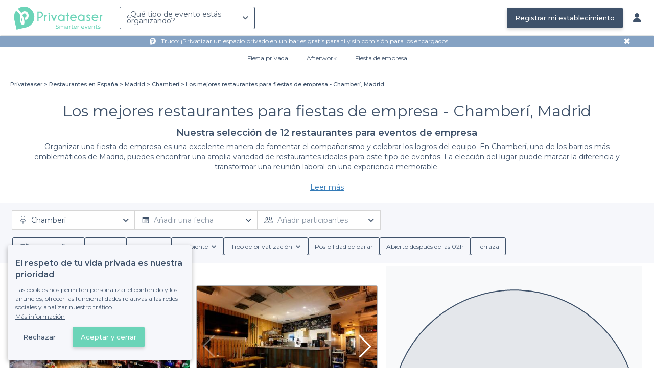

--- FILE ---
content_type: text/html; charset=utf-8
request_url: https://www.privateaser.es/restaurante-grupo/top-restaurantes-fiestas-empresa-chamberi-madrid
body_size: 35694
content:


    



    







<!DOCTYPE html>
<html lang="es">
  <head>
    <meta charset="utf-8">
    <meta http-equiv="Content-Type" content="text/html; charset=UTF-8">
    <meta name="viewport" content="initial-scale=1.0">

    <title>Los mejores restaurantes para fiestas de empresa - Chamberí, Madrid | Privateaser</title>
    <meta name="description" content="Reserva o privatiza en línea y gratis el restaurante ideal para tu evento. Encuentra el lugar adaptado a las necesidades de tu grupo.">

    
    
        
  
    
    <link rel="canonical" href="https://www.privateaser.es/restaurante-grupo/top-restaurantes-fiestas-empresa-chamberi-madrid">
  

    


    
      <meta property="og:locale" content="es_ES">
      <meta property="og:type" content="website">
      <meta property="og:site_name" content="Privateaser">
      <meta property="og:title" content="Los mejores restaurantes para fiestas de empresa - Chamberí, Madrid | Privateaser">
      <meta property="og:description" content="Reserva o privatiza en línea y gratis el restaurante ideal para tu evento. Encuentra el lugar adaptado a las necesidades de tu grupo.">
      <meta property="og:image" content="https://www.privateaser.es/static/es/img/thumbnail-privateaser.jpg">
      <meta property="og:url" content="https://www.privateaser.es/restaurante-grupo/top-restaurantes-fiestas-empresa-chamberi-madrid">
      <meta name="twitter:card" content="summary" />
    

    
      <meta property="og:image:width" content="1200">
      <meta property="og:image:height" content="630">
    

    
    
        <meta name="robots" content="index, follow"/>
    


    <meta property="fb:admins" content="683084590" />  
    <meta name="p:domain_verify" content="1e8fa714b6d7d462ddea5b63ce6bc271"/>  
    
    <link rel="apple-touch-icon" sizes="57x57" href="https://www.privateaser.es/static/img/favicon/apple-icon-57x57.png">
    <link rel="apple-touch-icon" sizes="60x60" href="https://www.privateaser.es/static/img/favicon/apple-icon-60x60.png">
    <link rel="apple-touch-icon" sizes="72x72" href="https://www.privateaser.es/static/img/favicon/apple-icon-72x72.png">
    <link rel="apple-touch-icon" sizes="76x76" href="https://www.privateaser.es/static/img/favicon/apple-icon-76x76.png">
    <link rel="apple-touch-icon" sizes="114x114" href="https://www.privateaser.es/static/img/favicon/apple-icon-114x114.png">
    <link rel="apple-touch-icon" sizes="120x120" href="https://www.privateaser.es/static/img/favicon/apple-icon-120x120.png">
    <link rel="apple-touch-icon" sizes="144x144" href="https://www.privateaser.es/static/img/favicon/apple-icon-144x144.png">
    <link rel="apple-touch-icon" sizes="152x152" href="https://www.privateaser.es/static/img/favicon/apple-icon-152x152.png">
    <link rel="apple-touch-icon" sizes="180x180" href="https://www.privateaser.es/static/img/favicon/apple-icon-180x180.png">
    <link rel="icon" type="image/png" sizes="192x192"  href="https://www.privateaser.es/static/img/favicon/android-icon-192x192.png">
    <link rel="icon" type="image/png" sizes="32x32" href="https://www.privateaser.es/static/img/favicon/favicon-32x32.png">
    <link rel="icon" type="image/png" sizes="96x96" href="https://www.privateaser.es/static/img/favicon/favicon-96x96.png">
    <link rel="icon" type="image/png" sizes="16x16" href="https://www.privateaser.es/static/img/favicon/favicon-16x16.png">


    
      <link rel="manifest" href="https://www.privateaser.es/static/manifest.json" crossorigin="use-credentials">
      <meta name="msapplication-TileImage" content="https://www.privateaser.es/static/img/favicon/ms-icon-144x144.png">
    
    <meta name="msapplication-TileColor" content="#ffffff">
    <meta name="theme-color" content="#ffffff">

    
    

    
      <script>
        window.dataLayer = window.dataLayer || [];
        
          dataLayer.push({content_group: "preset"})
        
        dataLayer.push({"abtest_experiments": [], "page_occasion": null, "page_value_proposition_header_visible": true});
        
           dataLayer.push({"page_preset_id": 39072, "page_results_bookable_venue_count": 12, "page_results_non_bookable_venue_count": 174, "page_results_venue_count": 186, "page_universe": "restaurant"})
        
      </script>
      
    
    <script>(function(w,d,s,l,i){w[l]=w[l]||[];w[l].push({'gtm.start':
    new Date().getTime(),event:'gtm.js'});var f=d.getElementsByTagName(s)[0],
    j=d.createElement(s),dl=l!='dataLayer'?'&l='+l:'';j.async=true;j.src=
    'https://www.googletagmanager.com/gtm.js?id='+i+dl+ '';f.parentNode.insertBefore(j,f);
    })(window,document,'script','dataLayer','GTM-W6T5TWS');
    </script>
  
    

    <link rel="preconnect" href="https://s3-eu-west-1.amazonaws.com/" crossorigin>
    <link rel="preconnect" href="https://privateaser-media.s3.eu-west-1.amazonaws.com/" crossorigin>

    <link rel="preconnect" href="https://fonts.googleapis.com">
    <link rel="preconnect" href="https://fonts.gstatic.com" crossorigin>
    <link href="https://fonts.googleapis.com/css2?family=Amaranth:wght@400;700&family=Montserrat:wght@300;400;500;600;700&display=swap" rel="stylesheet">

    <link rel="preconnect" href="//cdnjs.cloudflare.com">
    <link href="https://cdnjs.cloudflare.com/ajax/libs/font-awesome/6.6.0/css/all.min.css" rel="stylesheet">
    <link rel="stylesheet" href="/static/css/commons.a3dc9d0662a264ad5776acc4e343ea92939901de.min.css" type="text/css">
    
    
    
    
        <link rel="next" href="https://www.privateaser.es/restaurante-grupo/top-restaurantes-fiestas-empresa-chamberi-madrid?page=2">
    

    
    <link rel="stylesheet" href="/static/css/venues.a3dc9d0662a264ad5776acc4e343ea92939901de.min.css" type="text/css">

  </head>

  <body class="search">
    
      
    
    <noscript><iframe src="https://www.googletagmanager.com/ns.html?id=GTM-W6T5TWS"
    height="0" width="0" style="display:none;visibility:hidden"></iframe></noscript>
  
    

    

    <div class="global-wrapper clearfix">

        
            
        

        

<nav class="navbar navbar-full">
    <div class="navbar-container">
        <div class="menus-container">
            
            <div class="navbar-logo-mobile">
                <button class="hamburger hamburger--spin" id="mobile-menu-toggle" type="button">
                    <span class="hamburger-box"><span class="hamburger-inner"></span></span>
                </button>
                <a href="https://www.privateaser.es/">
                    
                        <img src="/static/img/PictoPrivateaserWeb-small.svg" class="logo-mobile"/>
                    
                </a>
            </div>
            <div class="navbar-logo-desktop">
                
                <a class="navbar-logo navbar-logo-without-baseline" href="https://www.privateaser.es/">
                    
                        <img src="https://www.privateaser.es/static/img/logo-privateaser.svg"alt="Privateaser">
                    
                </a>
            </div>

            
            <div class="occasion-picker-container">
                

<div id="occasion-picker" data-target="#occasion-picker-dropdown">
    <div class="dropdown-filter">
        <button class="dropdown-filter-button">
            
                <p>¿Qué tipo de evento estás organizando?</p>
            
        </button>
        <div id="occasion-picker-dropdown" class="dropdown-filter-pane dropdown-only">
            <div class="dropdown-pane-body pure-u-1">
                <div class="select-widget">
                    
                        
    <a href="https://www.privateaser.es/search?occasion=birthday_casual_party" class="prv-btn secondary column ">
        Fiesta privada
        <span>Cumpleaños, evento familiar...</span>
    </a>

                    
                    
    <a href="https://www.privateaser.es/search?occasion=afterwork_pro" class="prv-btn secondary column ">
        Afterwork
        <span>Despedida o copas entre compañeros...</span>
    </a>

                    
    <a href="https://www.privateaser.es/search?occasion=corporate_party" class="prv-btn secondary column ">
        Fiesta de empresa
        <span>Aniversario, Cena, Cóctel...</span>
    </a>

                    
                </div>
            </div>
        </div>
    </div>
</div>
            </div>

            
                <div class="referal-link visible-sm-up-inline">
                    <a class="prv-btn primary-blue" href="https://www.joy.io/es/demo-privateaser" target="_blank">
                        Registrar mi establecimiento
                    </a>
                </div>
            
        </div>
        <div class="visible-sm-up-inline">
            <div class="icons-container">
                
                
                <a href="https://app.privateaser.com/">
                    <i class="fa fa-solid fa-user fa-lg" aria-hidden="true"></i>
                </a>
            </div>
        </div>
    </div>
</nav>

        <div class="content-wrapper">
            

  
    <div class="pure-g text-center " id="value-proposition-header">
      <div class="pure-u-1-24-sm"></div>
      <div class="pure-u-22-24 value-proposition-header-content">
        <span class="visible-md-up">
          <img src="https://www.privateaser.es/static/img/picto-white.png" alt="Logo privateaser" class="picto-white">
        </span>
        <span>
          <p>Truco: ¡<a href="https://www.privateaser.es/search?espace-clos=1&amp;universe=bar">Privatizar un espacio privado</a> en un bar es gratis para ti y sin comisión para los encargados!</p>

        </span>
      </div>
      <div class="pure-u-1-24" id="close">✖</div>
    </div>
  

            
            





<div class="subnav-bar">
  
  
    
  <a class="subnav-bar-item "
     href=https://www.privateaser.es/search?occasion=birthday_casual_party>
    Fiesta privada
  </a>
  
  
  <div class="subnav-dropdown pure-g">
    <div class="pure-u-1 subnav-dropdown-link-container">
      
        
  <a class="subnav-dropdown-link"
     href="/search?occasion=birthday_casual_party&amp;universe=bar">
    <div class="shadow-overlay">
      <picture class="with-2-links">
        <source srcset="https://www.privateaser.es/static/es/img/header/birthday_casual_party-bar.webp"
                media="(min-width: 58em)" type="image/webp">
        <source srcset="https://www.privateaser.es/static/es/img/header/birthday_casual_party-bar-tablet.webp"
                media="(min-width: 40em)" type="image/webp">
        <source srcset="https://www.privateaser.es/static/es/img/header/birthday_casual_party-bar.jpg"
                media="(min-width: 58em)" type="image/jpeg">
        <source srcset="https://www.privateaser.es/static/es/img/header/birthday_casual_party-bar-tablet.jpg"
                media="(min-width: 40em)" type="image/jpeg">
          <img src="https://www.privateaser.es/static/es/img/header/birthday_casual_party-bar.jpg"
              class="with-2-links"
              alt="Reserva un bar" loading="lazy" >
      </picture>

      <span class="subnav-dropdown-link-title bolder">
          Reserva un bar<br/><span class="subnav-dropdown-link-subtitle">Ver los locales</span>
        </span>
    </div>
</a>

      
        
  <a class="subnav-dropdown-link"
     href="/search?occasion=birthday_casual_party&amp;universe=restaurant">
    <div class="shadow-overlay">
      <picture class="with-2-links">
        <source srcset="https://www.privateaser.es/static/es/img/header/restaurant.webp"
                media="(min-width: 58em)" type="image/webp">
        <source srcset="https://www.privateaser.es/static/es/img/header/restaurant-tablet.webp"
                media="(min-width: 40em)" type="image/webp">
        <source srcset="https://www.privateaser.es/static/es/img/header/restaurant.jpg"
                media="(min-width: 58em)" type="image/jpeg">
        <source srcset="https://www.privateaser.es/static/es/img/header/restaurant-tablet.jpg"
                media="(min-width: 40em)" type="image/jpeg">
          <img src="https://www.privateaser.es/static/es/img/header/restaurant.jpg"
              class="with-2-links"
              alt="Restaurante para grupos" loading="lazy" >
      </picture>

      <span class="subnav-dropdown-link-title bolder">
          Restaurante para grupos<br/><span class="subnav-dropdown-link-subtitle">Ver los locales</span>
        </span>
    </div>
</a>

      
    </div>
    <div class="overlay"></div>
  </div>


  
  
  <a class="subnav-bar-item "
     href=https://www.privateaser.es/search?occasion=afterwork_pro>
    Afterwork
  </a>
  
  
  <div class="subnav-dropdown pure-g">
    <div class="pure-u-1 subnav-dropdown-link-container">
      
        
  <a class="subnav-dropdown-link"
     href="/search?occasion=afterwork_pro">
    <div class="shadow-overlay">
      <picture class="with-1-links">
        <source srcset="https://www.privateaser.es/static/es/img/header/afterwork_pro.webp"
                media="(min-width: 58em)" type="image/webp">
        <source srcset="https://www.privateaser.es/static/es/img/header/afterwork_pro-tablet.webp"
                media="(min-width: 40em)" type="image/webp">
        <source srcset="https://www.privateaser.es/static/es/img/header/afterwork_pro.jpg"
                media="(min-width: 58em)" type="image/jpeg">
        <source srcset="https://www.privateaser.es/static/es/img/header/afterwork_pro-tablet.jpg"
                media="(min-width: 40em)" type="image/jpeg">
          <img src="https://www.privateaser.es/static/es/img/header/afterwork_pro.jpg"
              class="with-1-links"
              alt="Copas entre compañeros de trabajo" loading="lazy" >
      </picture>

      <span class="subnav-dropdown-link-title bolder">
          Copas entre compañeros de trabajo<br/><span class="subnav-dropdown-link-subtitle">Ver los locales</span>
        </span>
    </div>
</a>

      
    </div>
    <div class="overlay"></div>
  </div>


  
  <a class="subnav-bar-item "
     href=https://www.privateaser.es/search?occasion=corporate_party>
    Fiesta de empresa
  </a>
  
  
  <div class="subnav-dropdown pure-g">
    <div class="pure-u-1 subnav-dropdown-link-container">
      
        
  <a class="subnav-dropdown-link"
     href="/search?occasion=corporate_party&amp;universe=bar">
    <div class="shadow-overlay">
      <picture class="with-3-links">
        <source srcset="https://www.privateaser.es/static/es/img/header/corporate_party-bar.webp"
                media="(min-width: 58em)" type="image/webp">
        <source srcset="https://www.privateaser.es/static/es/img/header/corporate_party-bar-tablet.webp"
                media="(min-width: 40em)" type="image/webp">
        <source srcset="https://www.privateaser.es/static/es/img/header/corporate_party-bar.jpg"
                media="(min-width: 58em)" type="image/jpeg">
        <source srcset="https://www.privateaser.es/static/es/img/header/corporate_party-bar-tablet.jpg"
                media="(min-width: 40em)" type="image/jpeg">
          <img src="https://www.privateaser.es/static/es/img/header/corporate_party-bar.jpg"
              class="with-3-links"
              alt="Reserva un bar" loading="lazy" >
      </picture>

      <span class="subnav-dropdown-link-title bolder">
          Reserva un bar<br/><span class="subnav-dropdown-link-subtitle">Ver los locales</span>
        </span>
    </div>
</a>

      
        
  <a class="subnav-dropdown-link"
     href="/search?occasion=corporate_party&amp;universe=restaurant">
    <div class="shadow-overlay">
      <picture class="with-3-links">
        <source srcset="https://www.privateaser.es/static/es/img/header/restaurant.webp"
                media="(min-width: 58em)" type="image/webp">
        <source srcset="https://www.privateaser.es/static/es/img/header/restaurant-tablet.webp"
                media="(min-width: 40em)" type="image/webp">
        <source srcset="https://www.privateaser.es/static/es/img/header/restaurant.jpg"
                media="(min-width: 58em)" type="image/jpeg">
        <source srcset="https://www.privateaser.es/static/es/img/header/restaurant-tablet.jpg"
                media="(min-width: 40em)" type="image/jpeg">
          <img src="https://www.privateaser.es/static/es/img/header/restaurant.jpg"
              class="with-3-links"
              alt="Restaurante para grupos" loading="lazy" >
      </picture>

      <span class="subnav-dropdown-link-title bolder">
          Restaurante para grupos<br/><span class="subnav-dropdown-link-subtitle">Ver los locales</span>
        </span>
    </div>
</a>

      
        
  <a class="subnav-dropdown-link"
     href="/search?occasion=corporate_party&amp;universe=rental_room">
    <div class="shadow-overlay">
      <picture class="with-3-links">
        <source srcset="https://www.privateaser.es/static/es/img/header/corporate_party-rental_room.webp"
                media="(min-width: 58em)" type="image/webp">
        <source srcset="https://www.privateaser.es/static/es/img/header/corporate_party-rental_room-tablet.webp"
                media="(min-width: 40em)" type="image/webp">
        <source srcset="https://www.privateaser.es/static/es/img/header/corporate_party-rental_room.jpg"
                media="(min-width: 58em)" type="image/jpeg">
        <source srcset="https://www.privateaser.es/static/es/img/header/corporate_party-rental_room-tablet.jpg"
                media="(min-width: 40em)" type="image/jpeg">
          <img src="https://www.privateaser.es/static/es/img/header/corporate_party-rental_room.jpg"
              class="with-3-links"
              alt="Reserva una sala" loading="lazy" >
      </picture>

      <span class="subnav-dropdown-link-title bolder">
          Reserva una sala<br/><span class="subnav-dropdown-link-subtitle">Ver los locales</span>
        </span>
    </div>
</a>

      
    </div>
    <div class="overlay"></div>
  </div>



  
  
</div>
<div id="subnav-overlay"></div>
            <div id="root">
                
    

    <div class="search-wide-container preset-container">
        <div class="pure-g search-wide preset">
            
                
    

<div class="pure-u-1">
    <div class="overlay"></div>
    
        <div class="breadcrumb">
  <div id="breadcrumb">
    <ol itemscope itemtype="https://schema.org/BreadcrumbList" class="bolder">
      <li itemprop="itemListElement" itemscope itemtype="https://schema.org/ListItem">
        <a itemtype="https://schema.org/Thing" href="/" itemprop="item">
          <span itemprop="name">Privateaser</span>
        </a>
        <meta itemprop="position" content="1"/>
      </li>
      
        
          <li itemprop="itemListElement" itemscope itemtype="https://schema.org/ListItem">
            <a itemtype="https://schema.org/Thing" itemprop="item" href="/restaurante-grupo/top-restaurantes-espana">
              <span itemprop="name">Restaurantes en España</span>
            </a>
            <meta itemprop="position" content="2"/>
          </li>
        
      
        
          <li itemprop="itemListElement" itemscope itemtype="https://schema.org/ListItem">
            <a itemtype="https://schema.org/Thing" itemprop="item" href="/restaurante-grupo/top-restaurantes-madrid">
              <span itemprop="name">Madrid</span>
            </a>
            <meta itemprop="position" content="3"/>
          </li>
        
      
        
          <li itemprop="itemListElement" itemscope itemtype="https://schema.org/ListItem">
            <a itemtype="https://schema.org/Thing" itemprop="item" href="/restaurante-grupo/top-restaurantes-chamberi-madrid">
              <span itemprop="name">Chamberí</span>
            </a>
            <meta itemprop="position" content="4"/>
          </li>
        
      
        
          <li><a><span>Los mejores restaurantes para fiestas de empresa - Chamberí, Madrid</span></a></li>
        
      
    </ol>
  </div>
</div>
    
</div>
<div v-if="!isDynamicContentReady"
     class="pure-u-3-4 pure-u-sm-11-12 pure-u-xs-1 headline-container">
    
<div class="preset-headline">
    <h1 class="bolder">
        Los mejores restaurantes para fiestas de empresa - Chamberí, Madrid
        
    </h1>
    <h2>
        Nuestra selección de 12
        restaurantes
        
            para eventos de empresa
        
    </h2>
    
        <div class="preset-description truncate-overflow"
            ref="presetDescription">
            <p>Organizar una fiesta de empresa es una excelente manera de fomentar el compañerismo y celebrar los logros del equipo. En Chamberí, uno de los barrios más emblemáticos de Madrid, puedes encontrar una amplia variedad de restaurantes ideales para este tipo de eventos. La elección del lugar puede marcar la diferencia y transformar una reunión laboral en una experiencia memorable.</p>

<h3>La facilidad de reservar con Privateaser</h3>

<p>Con Privateaser, reservar tu restaurante para una fiesta de empresa es un proceso sencillo y rápido. Nuestra plataforma te ofrece acceso a una gran selección de establecimientos en Chamberí, adaptados a diferentes necesidades y presupuestos. Desde restaurantes con menús creados especialmente para grupos, hasta opciones que ofrecen diversas bebidas, incluido un surtido de cócteles y cervezas artesanales, puedes escoger lo que mejor se ajuste a tu evento. Además, contamos con condiciones de reserva detalladas que garantizan una experiencia fluida y sin sorpresas.</p>

<h3>Servicios y beneficios</h3>

<p>Al elegir Privateaser, no solo ligas la comodidad de la reserva, sino que también te beneficias de servicios adicionales que enriquecen tu evento. Muchos de nuestros restaurantes socios ofrecen paquetes de comidas específicas para empresas, opciones de catering personalizadas y ambientes diseñados para favorecer la interacción. Ya sea que busques un ambiente íntimo o un lugar vibrante para socializar, Chamberí tiene todo lo que necesitas.</p>

<p>Dar el paso y organizar tu fiesta de empresa con Privateaser es más fácil de lo que imaginas. Te invitamos a explorar nuestra selección de restaurantes en Chamberí y descubrir el lugar perfecto para convertir tu evento en una ocasión inolvidable. Visita nuestra plataforma y comienza a planificar una celebración que tu equipo recordará por mucho tiempo.</p>

        </div>
        <a class="read-more">Leer más</a>
    
</div>
</div>
<div v-else
     class="pure-u-3-4 pure-u-sm-11-12 pure-u-xs-1 headline-container">
    <headline :preset="preset"></headline>
</div>
            

            <div v-if="!isDynamicContentReady" class="pure-u-1">
                <div class="search-wide-bar-container">
                    
<div class="main-criteria-search-bar">
    <div class="criteria-filters">
        <div class="criteria-filter">
            <button class="button-criteria">
                <img class="img-icon" src="/static/img/icons/pin-map.svg">
                <span class="placeholder mobile">Localización</span>
                <span class="placeholder desktop">Añadir una ubicación</span>
            </button>
        </div>

        <div class="criteria-filter">
            <button class="button-criteria">
                <img class="img-icon" src="/static/img/icons/calendar.svg">
                <span class="placeholder mobile">Fecha</span>
                <span class="placeholder desktop">Añadir una fecha</span>
            </button>
        </div>

        <div class="criteria-filter">
            <button class="button-criteria">
                <img class="img-icon" src="/static/img/icons/pax.svg">
                <span class="placeholder mobile">Participantes</span>
                <span class="placeholder desktop">Añadir participantes</span>
            </button>
        </div>
    </div>
</div>
                    
<div class="search-wide-bar">
    <div class="filters-container">
        <button class="filters-modal-button">
            <img src="/static/img/icons/sliders.svg" />
            <span>
                Todos los filtros
            </span>
        </button>
        
            <div class="dropdown-filter">
                <button class="dropdown-filter-button">
                    <span>Precio</span>
                </button>
            </div>
            <div class="dropdown-filter">
                <button class="dropdown-filter-button">
                    <span>Ofertas</span>
                </button>
            </div>
            <div class="dropdown-filter">
                <button class="dropdown-filter-button">
                    <span>Ambiente</span>
                </button>
            </div>
            <div class="dropdown-filter">
                <button class="dropdown-filter-button">
                    <span>Tipo de privatización</span>
                </button>
            </div>
            <button class="choice-chip">
                <span>Posibilidad de bailar</span>
            </button>
            <button class="choice-chip">
                <span>Abierto después de las 02h</span>
            </button>
            <button class="choice-chip">
                <span>Terraza</span>
            </button>
        
    </div>
</div>
                </div>
            </div>

            <template v-else>
                <search-bars-wrapper></search-bars-wrapper>
            </template>

            <div class="pure-u-1">
                <div class="pure-g search-main-grid-container">

                    <div id="results-container" class="pure-u-1 pure-u-xl-2-3 pure-u-lg-14-24">
                        <div class="pure-g">
                            <div v-if="!isDynamicContentReady" class="pure-u-1"
                            
                            itemscope itemtype="https://schema.org/ItemList"
                            
                            >
                                <div class="pure-u-1 results-header">
                                    
                                    
                                    <div class="reassurance-container">
                                        <span class="reassurance-body"> Reserva y cancelación gratuitas </span>
                                        <div class="tooltip-container">
                                            <img src="/static/img/icons/info-icon.svg" alt="Tooltip" width="15" height="15" />
                                        </div>
                                    </div>
                                </div>

                                <ul class="pure-g results-container-list">
                                    
                                        
                                            <li class="pure-u-xl-1-3 pure-u-lg-1-2 pure-u-md-1-3 pure-u-sm-1-2 pure-u-xs-1 venue-card-container">
                                                <div class="venue-card">
                                                    
                                                    









    


<div
    onclick="window.open('https://www.privateaser.es/local/11682-just-italia-chamberi')"
    
    itemprop="itemListElement" itemscope itemtype="https://schema.org/ListItem"
    
>
    
        <meta itemprop="position" content="1">
    
    <div 
            
                itemprop="item" itemscope itemtype="https://schema.org/FoodEstablishment"
            
        
    >
        
            <meta itemprop="url" content="https://www.privateaser.es/local/11682-just-italia-chamberi">
        

        
        <div class="photo-section">
            
                
                
                
                
                <div class="carousel">
                    <img  itemprop="image" 
                    loading="lazy"
                    src="https://privateaser-media.s3.eu-west-1.amazonaws.com/etab_photos/11682/450x300/538218.jpg"
                    alt="Just Italia Chamberi, Restaurante Madrid Chamberí #0"
                    class="venue-photo "/>
                </div>
            
            
        </div>

        
        <div class="tags rating-tags">
            
                <div class="tag rate review">
                    <div class="review-rating"
                        
                        itemprop="aggregateRating" itemscope itemtype="https://schema.org/AggregateRating"
                        
                    >
                        
                        
                            <meta itemprop="worstRating" content="0" />
                            <meta itemprop="bestRating" content="5" />
                            <meta itemprop="ratingValue" content="5.0" />
                            <meta itemprop="ratingCount" content="1"/>
                        
                        <span>5,0</span>
                        <span><i class="fa fa-solid fa-star"></i><i class="fa fa-solid fa-star"></i><i class="fa fa-solid fa-star"></i><i class="fa fa-solid fa-star"></i><i class="fa fa-solid fa-star"></i></span>
                        <span class="review-count">(1)</span>
                    </div>
                </div>
            
        </div>

        
        <div class="info-wrapper">

            <div class="primary-infos">
                <h3 class="venue-name">
                    <a href="https://www.privateaser.es/local/11682-just-italia-chamberi">
                        
                            <meta itemprop="name" content="Just Italia Chamberi">
                        
                        <span>Just Italia Chamberi</span>
                    </a>
                </h3>
                
                
                    <div class="concept-labels">
                        <div class="concept-label bolder">
                        <!-- We only display one tag on venue cards -->
                        Italiano
                        </div>
                    </div>
                

                
                
                    
                    
                    
                        <div class="inline-info capacity">
                            <img src="/static/img/pictos/user.svg" class="picto">Desde 7 hasta 90 pers.
                        </div>
                    
                

                
                
                    <div class="inline-info place"
                        
                        itemprop="address" itemscope itemtype="https://schema.org/PostalAddress"
                        
                    >
                        <img src="/static/img/pictos/marker.svg" class="picto">
                        <span>Chamberí</span>
                        
                            <meta itemprop="addressLocality" content="Chamberí"/>
                            <meta itemprop="addressCountry" content="ES" />
                            <meta itemprop="postalCode" content="28015" />
                            <meta itemprop="streetAddress" content="3 Glorieta de Ruiz Giménez" />
                        
                    </div>

                    
                        <div itemprop="geo" itemscope itemtype="https://schema.org/GeoCoordinates">
                            <meta itemprop="latitude" content="40.430047" />
                            <meta itemprop="longitude" content="-3.705957" />
                        </div>
                    
                
            </div>

            <div class="secondary-infos">
                
                <div class="price bolder">
                    <div>
                        
    
        
    
    <span  itemprop="priceRange" >€€</span>

 Razonable
    

                    </div>
                </div>

                
                
            </div>

            
            
            <div class="cta pure-g">
                <div class="pure-u-1">
                    <a class="prv-btn primary small" href="https://www.privateaser.es/local/11682-just-italia-chamberi" target="_blank">Hacer una solicitud</a>
                </div>
            </div>
            
        </div>

    </div>
</div>
                                                </div>
                                            </li>
                                        
                                    
                                        
                                            <li class="pure-u-xl-1-3 pure-u-lg-1-2 pure-u-md-1-3 pure-u-sm-1-2 pure-u-xs-1 venue-card-container">
                                                <div class="venue-card">
                                                    
                                                    









    


<div
    onclick="window.open('https://www.privateaser.es/local/1968-elsitio')"
    
    itemprop="itemListElement" itemscope itemtype="https://schema.org/ListItem"
    
>
    
        <meta itemprop="position" content="2">
    
    <div 
            
                itemprop="item" itemscope itemtype="https://schema.org/FoodEstablishment"
            
        
    >
        
            <meta itemprop="url" content="https://www.privateaser.es/local/1968-elsitio">
        

        
        <div class="photo-section">
            
                
                
                
                
                <div class="carousel">
                    <img  itemprop="image" 
                    loading="lazy"
                    src="https://privateaser-media.s3.eu-west-1.amazonaws.com/etab_photos/1968/450x300/510406.jpg"
                    alt="El sitio, Restaurante Madrid Chamberí #0"
                    class="venue-photo "/>
                </div>
            
            
        </div>

        
        <div class="tags rating-tags">
            
                <div class="tag rate review">
                    <div class="review-rating"
                        
                        itemprop="aggregateRating" itemscope itemtype="https://schema.org/AggregateRating"
                        
                    >
                        
                        
                            <meta itemprop="worstRating" content="0" />
                            <meta itemprop="bestRating" content="5" />
                            <meta itemprop="ratingValue" content="5.0" />
                            <meta itemprop="ratingCount" content="4"/>
                        
                        <span>5,0</span>
                        <span><i class="fa fa-solid fa-star"></i><i class="fa fa-solid fa-star"></i><i class="fa fa-solid fa-star"></i><i class="fa fa-solid fa-star"></i><i class="fa fa-solid fa-star"></i></span>
                        <span class="review-count">(4)</span>
                    </div>
                </div>
            
        </div>

        
        <div class="info-wrapper">

            <div class="primary-infos">
                <h3 class="venue-name">
                    <a href="https://www.privateaser.es/local/1968-elsitio">
                        
                            <meta itemprop="name" content="El sitio">
                        
                        <span>El sitio</span>
                    </a>
                </h3>
                
                

                
                
                    
                    
                    
                        <div class="inline-info capacity">
                            <img src="/static/img/pictos/user.svg" class="picto">Desde 1 hasta 70 pers.
                        </div>
                    
                

                
                
                    <div class="inline-info place"
                        
                        itemprop="address" itemscope itemtype="https://schema.org/PostalAddress"
                        
                    >
                        <img src="/static/img/pictos/marker.svg" class="picto">
                        <span>Chamberí</span>
                        
                            <meta itemprop="addressLocality" content="Chamberí"/>
                            <meta itemprop="addressCountry" content="ES" />
                            <meta itemprop="postalCode" content="28015" />
                            <meta itemprop="streetAddress" content="93 Calle de Fernández de los Ríos" />
                        
                    </div>

                    
                        <div itemprop="geo" itemscope itemtype="https://schema.org/GeoCoordinates">
                            <meta itemprop="latitude" content="40.435386" />
                            <meta itemprop="longitude" content="-3.71755" />
                        </div>
                    
                
            </div>

            <div class="secondary-infos">
                
                <div class="price bolder">
                    <div>
                        
    
        
    
    <span  itemprop="priceRange" >€</span>

 Barato
    

                    </div>
                </div>

                
                
            </div>

            
            
            <div class="cta pure-g">
                <div class="pure-u-1">
                    <a class="prv-btn primary small" href="https://www.privateaser.es/local/1968-elsitio" target="_blank">Hacer una solicitud</a>
                </div>
            </div>
            
        </div>

    </div>
</div>
                                                </div>
                                            </li>
                                        
                                    
                                        
                                            <li class="pure-u-xl-1-3 pure-u-lg-1-2 pure-u-md-1-3 pure-u-sm-1-2 pure-u-xs-1 venue-card-container">
                                                <div class="venue-card">
                                                    
                                                    









    


<div
    onclick="window.open('https://www.privateaser.es/local/56999-la-mitica-madrid')"
    
    itemprop="itemListElement" itemscope itemtype="https://schema.org/ListItem"
    
>
    
        <meta itemprop="position" content="3">
    
    <div 
            
                itemprop="item" itemscope itemtype="https://schema.org/FoodEstablishment"
            
        
    >
        
            <meta itemprop="url" content="https://www.privateaser.es/local/56999-la-mitica-madrid">
        

        
        <div class="photo-section">
            
                
                
                
                
                <div class="carousel">
                    <img  itemprop="image" 
                    loading="lazy"
                    src="https://privateaser-media.s3.eu-west-1.amazonaws.com/etab_photos/56999/450x300/533651.jpg"
                    alt="La Mítica Madrid, Restaurante Madrid Chamberí #0"
                    class="venue-photo "/>
                </div>
            
            
        </div>

        
        <div class="tags rating-tags">
            
                <div class="tag rate review">
                    <div class="review-rating"
                        
                        itemprop="aggregateRating" itemscope itemtype="https://schema.org/AggregateRating"
                        
                    >
                        
                        
                            <meta itemprop="worstRating" content="0" />
                            <meta itemprop="bestRating" content="5" />
                            <meta itemprop="ratingValue" content="5.0" />
                            <meta itemprop="ratingCount" content="1"/>
                        
                        <span>5,0</span>
                        <span><i class="fa fa-solid fa-star"></i><i class="fa fa-solid fa-star"></i><i class="fa fa-solid fa-star"></i><i class="fa fa-solid fa-star"></i><i class="fa fa-solid fa-star"></i></span>
                        <span class="review-count">(1)</span>
                    </div>
                </div>
            
        </div>

        
        <div class="info-wrapper">

            <div class="primary-infos">
                <h3 class="venue-name">
                    <a href="https://www.privateaser.es/local/56999-la-mitica-madrid">
                        
                            <meta itemprop="name" content="La Mítica Madrid">
                        
                        <span>La Mítica Madrid</span>
                    </a>
                </h3>
                
                
                    <div class="concept-labels">
                        <div class="concept-label bolder">
                        <!-- We only display one tag on venue cards -->
                        Bar de barrio
                        </div>
                    </div>
                

                
                
                    
                    
                    
                        <div class="inline-info capacity">
                            <img src="/static/img/pictos/user.svg" class="picto">Desde 8 hasta 100 pers.
                        </div>
                    
                

                
                
                    <div class="inline-info place"
                        
                        itemprop="address" itemscope itemtype="https://schema.org/PostalAddress"
                        
                    >
                        <img src="/static/img/pictos/marker.svg" class="picto">
                        <span>Chamberí</span>
                        
                            <meta itemprop="addressLocality" content="Chamberí"/>
                            <meta itemprop="addressCountry" content="ES" />
                            <meta itemprop="postalCode" content="28003" />
                            <meta itemprop="streetAddress" content="38 Calle de Cea Bermúdez" />
                        
                    </div>

                    
                        <div itemprop="geo" itemscope itemtype="https://schema.org/GeoCoordinates">
                            <meta itemprop="latitude" content="40.439162" />
                            <meta itemprop="longitude" content="-3.710705" />
                        </div>
                    
                
            </div>

            <div class="secondary-infos">
                
                <div class="price bolder">
                    <div>
                        
    
        
    
    <span  itemprop="priceRange" >€€€</span>

 Moderado
    

                    </div>
                </div>

                
                
            </div>

            
            
            <div class="cta pure-g">
                <div class="pure-u-1">
                    <a class="prv-btn primary small" href="https://www.privateaser.es/local/56999-la-mitica-madrid" target="_blank">Hacer una solicitud</a>
                </div>
            </div>
            
        </div>

    </div>
</div>
                                                </div>
                                            </li>
                                        
                                    
                                        
                                            <li class="pure-u-xl-1-3 pure-u-lg-1-2 pure-u-md-1-3 pure-u-sm-1-2 pure-u-xs-1 venue-card-container">
                                                <div class="venue-card">
                                                    
                                                    









    


<div
    onclick="window.open('https://www.privateaser.es/local/52425-Sakro-pizzeria')"
    
    itemprop="itemListElement" itemscope itemtype="https://schema.org/ListItem"
    
>
    
        <meta itemprop="position" content="4">
    
    <div 
            
                itemprop="item" itemscope itemtype="https://schema.org/FoodEstablishment"
            
        
    >
        
            <meta itemprop="url" content="https://www.privateaser.es/local/52425-Sakro-pizzeria">
        

        
        <div class="photo-section">
            
                
                
                
                
                <div class="carousel">
                    <img  itemprop="image" 
                    loading="lazy"
                    src="https://privateaser-media.s3.eu-west-1.amazonaws.com/etab_photos/52425/450x300/448603.jpg"
                    alt="Sakro Pizzeria, Restaurante Madrid Malasaña #0"
                    class="venue-photo "/>
                </div>
            
            
        </div>

        
        <div class="tags rating-tags">
            
                <div class="tag rate review">
                    <div class="review-rating"
                        
                        itemprop="aggregateRating" itemscope itemtype="https://schema.org/AggregateRating"
                        
                    >
                        
                        
                            <meta itemprop="worstRating" content="0" />
                            <meta itemprop="bestRating" content="5" />
                            <meta itemprop="ratingValue" content="5.0" />
                            <meta itemprop="ratingCount" content="2"/>
                        
                        <span>5,0</span>
                        <span><i class="fa fa-solid fa-star"></i><i class="fa fa-solid fa-star"></i><i class="fa fa-solid fa-star"></i><i class="fa fa-solid fa-star"></i><i class="fa fa-solid fa-star"></i></span>
                        <span class="review-count">(2)</span>
                    </div>
                </div>
            
        </div>

        
        <div class="info-wrapper">

            <div class="primary-infos">
                <h3 class="venue-name">
                    <a href="https://www.privateaser.es/local/52425-Sakro-pizzeria">
                        
                            <meta itemprop="name" content="Sakro Pizzeria">
                        
                        <span>Sakro Pizzeria</span>
                    </a>
                </h3>
                
                
                    <div class="concept-labels">
                        <div class="concept-label bolder">
                        <!-- We only display one tag on venue cards -->
                        Pizza
                        </div>
                    </div>
                

                
                
                    
                    
                    
                        <div class="inline-info capacity">
                            <img src="/static/img/pictos/user.svg" class="picto">Desde 2 hasta 60 pers.
                        </div>
                    
                

                
                
                    <div class="inline-info place"
                        
                        itemprop="address" itemscope itemtype="https://schema.org/PostalAddress"
                        
                    >
                        <img src="/static/img/pictos/marker.svg" class="picto">
                        <span>Malasaña</span>
                        
                            <meta itemprop="addressLocality" content="Malasaña"/>
                            <meta itemprop="addressCountry" content="ES" />
                            <meta itemprop="postalCode" content="28004" />
                            <meta itemprop="streetAddress" content="15 Calle del Espíritu Santo" />
                        
                    </div>

                    
                        <div itemprop="geo" itemscope itemtype="https://schema.org/GeoCoordinates">
                            <meta itemprop="latitude" content="40.425276" />
                            <meta itemprop="longitude" content="-3.703489" />
                        </div>
                    
                
            </div>

            <div class="secondary-infos">
                
                <div class="price bolder">
                    <div>
                        
    
        
    
    <span  itemprop="priceRange" >€€</span>

 Razonable
    

                    </div>
                </div>

                
                
            </div>

            
            
            <div class="cta pure-g">
                <div class="pure-u-1">
                    <a class="prv-btn primary small" href="https://www.privateaser.es/local/52425-Sakro-pizzeria" target="_blank">Hacer una solicitud</a>
                </div>
            </div>
            
        </div>

    </div>
</div>
                                                </div>
                                            </li>
                                        
                                    
                                        
                                            <li class="pure-u-xl-1-3 pure-u-lg-1-2 pure-u-md-1-3 pure-u-sm-1-2 pure-u-xs-1 venue-card-container">
                                                <div class="venue-card">
                                                    
                                                    









    


<div
    onclick="window.open('https://www.privateaser.es/local/55798-lina-restaurante')"
    
    itemprop="itemListElement" itemscope itemtype="https://schema.org/ListItem"
    
>
    
        <meta itemprop="position" content="5">
    
    <div 
            
                itemprop="item" itemscope itemtype="https://schema.org/FoodEstablishment"
            
        
    >
        
            <meta itemprop="url" content="https://www.privateaser.es/local/55798-lina-restaurante">
        

        
        <div class="photo-section">
            
                
                
                
                
                <div class="carousel">
                    <img  itemprop="image" 
                    loading="lazy"
                    src="https://privateaser-media.s3.eu-west-1.amazonaws.com/etab_photos/55798/450x300/511499.jpg"
                    alt="Lina Restaurante, Restaurante Madrid Chamberí #0"
                    class="venue-photo "/>
                </div>
            
            
        </div>

        
        <div class="tags rating-tags">
            
                <div class="tag rate review">
                    <div class="review-rating"
                        
                        itemprop="aggregateRating" itemscope itemtype="https://schema.org/AggregateRating"
                        
                    >
                        
                        
                            <meta itemprop="worstRating" content="0" />
                            <meta itemprop="bestRating" content="5" />
                            <meta itemprop="ratingValue" content="5.0" />
                            <meta itemprop="ratingCount" content="2"/>
                        
                        <span>5,0</span>
                        <span><i class="fa fa-solid fa-star"></i><i class="fa fa-solid fa-star"></i><i class="fa fa-solid fa-star"></i><i class="fa fa-solid fa-star"></i><i class="fa fa-solid fa-star"></i></span>
                        <span class="review-count">(2)</span>
                    </div>
                </div>
            
        </div>

        
        <div class="info-wrapper">

            <div class="primary-infos">
                <h3 class="venue-name">
                    <a href="https://www.privateaser.es/local/55798-lina-restaurante">
                        
                            <meta itemprop="name" content="Lina Restaurante">
                        
                        <span>Lina Restaurante</span>
                    </a>
                </h3>
                
                
                    <div class="concept-labels">
                        <div class="concept-label bolder">
                        <!-- We only display one tag on venue cards -->
                        Restaurante Fusión Caribeño
                        </div>
                    </div>
                

                
                
                    
                    
                    
                        <div class="inline-info capacity">
                            <img src="/static/img/pictos/user.svg" class="picto">Desde 1 hasta 45 pers.
                        </div>
                    
                

                
                
                    <div class="inline-info place"
                        
                        itemprop="address" itemscope itemtype="https://schema.org/PostalAddress"
                        
                    >
                        <img src="/static/img/pictos/marker.svg" class="picto">
                        <span>Chamberí</span>
                        
                            <meta itemprop="addressLocality" content="Chamberí"/>
                            <meta itemprop="addressCountry" content="ES" />
                            <meta itemprop="postalCode" content="28010" />
                            <meta itemprop="streetAddress" content="25 Calle de Fernando el Santo" />
                        
                    </div>

                    
                        <div itemprop="geo" itemscope itemtype="https://schema.org/GeoCoordinates">
                            <meta itemprop="latitude" content="40.428134" />
                            <meta itemprop="longitude" content="-3.690823" />
                        </div>
                    
                
            </div>

            <div class="secondary-infos">
                
                <div class="price bolder">
                    <div>
                        
    
        
    
    <span  itemprop="priceRange" >€€€€</span>

 Elevado
    

                    </div>
                </div>

                
                
            </div>

            
            
            <div class="cta pure-g">
                <div class="pure-u-1">
                    <a class="prv-btn primary small" href="https://www.privateaser.es/local/55798-lina-restaurante" target="_blank">Hacer una solicitud</a>
                </div>
            </div>
            
        </div>

    </div>
</div>
                                                </div>
                                            </li>
                                        
                                    
                                        
                                            <li class="pure-u-xl-1-3 pure-u-lg-1-2 pure-u-md-1-3 pure-u-sm-1-2 pure-u-xs-1 venue-card-container">
                                                <div class="venue-card">
                                                    
                                                    









    


<div
    onclick="window.open('https://www.privateaser.es/local/52524-in-ristolab-restaurant')"
    
    itemprop="itemListElement" itemscope itemtype="https://schema.org/ListItem"
    
>
    
        <meta itemprop="position" content="6">
    
    <div 
            
                itemprop="item" itemscope itemtype="https://schema.org/FoodEstablishment"
            
        
    >
        
            <meta itemprop="url" content="https://www.privateaser.es/local/52524-in-ristolab-restaurant">
        

        
        <div class="photo-section">
            
                
                
                
                
                <div class="carousel">
                    <img  itemprop="image" 
                    loading="lazy"
                    src="https://privateaser-media.s3.eu-west-1.amazonaws.com/etab_photos/52524/450x300/450814.jpg"
                    alt="In RIstolab Restaurant, Restaurante Madrid Chamberí #0"
                    class="venue-photo "/>
                </div>
            
            
        </div>

        
        <div class="tags rating-tags">
            
                <div class="tag rate review">
                    <div class="review-rating"
                        
                        itemprop="aggregateRating" itemscope itemtype="https://schema.org/AggregateRating"
                        
                    >
                        
                        
                            <meta itemprop="worstRating" content="0" />
                            <meta itemprop="bestRating" content="5" />
                            <meta itemprop="ratingValue" content="4.7" />
                            <meta itemprop="ratingCount" content="6"/>
                        
                        <span>4,7</span>
                        <span><i class="fa fa-solid fa-star"></i><i class="fa fa-solid fa-star"></i><i class="fa fa-solid fa-star"></i><i class="fa fa-solid fa-star"></i><i class="fa fa-solid fa-star"></i></span>
                        <span class="review-count">(6)</span>
                    </div>
                </div>
            
        </div>

        
        <div class="info-wrapper">

            <div class="primary-infos">
                <h3 class="venue-name">
                    <a href="https://www.privateaser.es/local/52524-in-ristolab-restaurant">
                        
                            <meta itemprop="name" content="In RIstolab Restaurant">
                        
                        <span>In RIstolab Restaurant</span>
                    </a>
                </h3>
                
                
                    <div class="concept-labels">
                        <div class="concept-label bolder">
                        <!-- We only display one tag on venue cards -->
                        Bar de Tapas
                        </div>
                    </div>
                

                
                
                    
                    
                    
                        <div class="inline-info capacity">
                            <img src="/static/img/pictos/user.svg" class="picto">Desde 8 hasta 100 pers.
                        </div>
                    
                

                
                
                    <div class="inline-info place"
                        
                        itemprop="address" itemscope itemtype="https://schema.org/PostalAddress"
                        
                    >
                        <img src="/static/img/pictos/marker.svg" class="picto">
                        <span>Chamberí</span>
                        
                            <meta itemprop="addressLocality" content="Chamberí"/>
                            <meta itemprop="addressCountry" content="ES" />
                            <meta itemprop="postalCode" content="28010" />
                            <meta itemprop="streetAddress" content="2 Calle de Francisco de Rojas" />
                        
                    </div>

                    
                        <div itemprop="geo" itemscope itemtype="https://schema.org/GeoCoordinates">
                            <meta itemprop="latitude" content="40.428716" />
                            <meta itemprop="longitude" content="-3.699347" />
                        </div>
                    
                
            </div>

            <div class="secondary-infos">
                
                <div class="price bolder">
                    <div>
                        
    
        
    
    <span  itemprop="priceRange" >€€€</span>

 Moderado
    

                    </div>
                </div>

                
                
            </div>

            
            
            <div class="cta pure-g">
                <div class="pure-u-1">
                    <a class="prv-btn primary small" href="https://www.privateaser.es/local/52524-in-ristolab-restaurant" target="_blank">Hacer una solicitud</a>
                </div>
            </div>
            
        </div>

    </div>
</div>
                                                </div>
                                            </li>
                                        
                                    
                                        
                                            <li class="pure-u-xl-1-3 pure-u-lg-1-2 pure-u-md-1-3 pure-u-sm-1-2 pure-u-xs-1 venue-card-container">
                                                <div class="venue-card">
                                                    
                                                    









    


<div
    onclick="window.open('https://www.privateaser.es/local/44943-el-momento-gastrobar')"
    
    itemprop="itemListElement" itemscope itemtype="https://schema.org/ListItem"
    
>
    
        <meta itemprop="position" content="7">
    
    <div 
            
                itemprop="item" itemscope itemtype="https://schema.org/FoodEstablishment"
            
        
    >
        
            <meta itemprop="url" content="https://www.privateaser.es/local/44943-el-momento-gastrobar">
        

        
        <div class="photo-section">
            
                
                
                
                
                <div class="carousel">
                    <img  itemprop="image" 
                    loading="lazy"
                    src="https://privateaser-media.s3.eu-west-1.amazonaws.com/etab_photos/44943/450x300/451866.jpg"
                    alt="El Momento GastroBar, Restaurante Madrid Moncloa-Aravaca #0"
                    class="venue-photo "/>
                </div>
            
            
        </div>

        
        <div class="tags rating-tags">
            
                <div class="tag rate review">
                    <div class="review-rating"
                        
                        itemprop="aggregateRating" itemscope itemtype="https://schema.org/AggregateRating"
                        
                    >
                        
                        
                            <meta itemprop="worstRating" content="0" />
                            <meta itemprop="bestRating" content="5" />
                            <meta itemprop="ratingValue" content="4.3" />
                            <meta itemprop="ratingCount" content="37"/>
                        
                        <span>4,3</span>
                        <span><i class="fa fa-solid fa-star"></i><i class="fa fa-solid fa-star"></i><i class="fa fa-solid fa-star"></i><i class="fa fa-solid fa-star"></i><i class="fa fa-solid fa-star-half-stroke"></i></span>
                        <span class="review-count">(37)</span>
                    </div>
                </div>
            
        </div>

        
        <div class="info-wrapper">

            <div class="primary-infos">
                <h3 class="venue-name">
                    <a href="https://www.privateaser.es/local/44943-el-momento-gastrobar">
                        
                            <meta itemprop="name" content="El Momento GastroBar">
                        
                        <span>El Momento GastroBar</span>
                    </a>
                </h3>
                
                

                
                
                    
                    
                    
                        <div class="inline-info capacity">
                            <img src="/static/img/pictos/user.svg" class="picto">Desde 1 hasta 150 pers.
                        </div>
                    
                

                
                
                    <div class="inline-info place"
                        
                        itemprop="address" itemscope itemtype="https://schema.org/PostalAddress"
                        
                    >
                        <img src="/static/img/pictos/marker.svg" class="picto">
                        <span>Moncloa-Aravaca</span>
                        
                            <meta itemprop="addressLocality" content="Moncloa-Aravaca"/>
                            <meta itemprop="addressCountry" content="ES" />
                            <meta itemprop="postalCode" content="28040" />
                            <meta itemprop="streetAddress" content="22 Paseo de Juan XXIII" />
                        
                    </div>

                    
                        <div itemprop="geo" itemscope itemtype="https://schema.org/GeoCoordinates">
                            <meta itemprop="latitude" content="40.447619" />
                            <meta itemprop="longitude" content="-3.717176" />
                        </div>
                    
                
            </div>

            <div class="secondary-infos">
                
                <div class="price bolder">
                    <div>
                        
    
        
    
    <span  itemprop="priceRange" >€</span>

 Barato
    

                    </div>
                </div>

                
                
            </div>

            
            
            <div class="cta pure-g">
                <div class="pure-u-1">
                    <a class="prv-btn primary small" href="https://www.privateaser.es/local/44943-el-momento-gastrobar" target="_blank">Hacer una solicitud</a>
                </div>
            </div>
            
        </div>

    </div>
</div>
                                                </div>
                                            </li>
                                        
                                    
                                        
                                            <li class="pure-u-xl-1-3 pure-u-lg-1-2 pure-u-md-1-3 pure-u-sm-1-2 pure-u-xs-1 venue-card-container">
                                                <div class="venue-card">
                                                    
                                                    









    


<div
    onclick="window.open('https://www.privateaser.es/local/53525-Apartaco-restaurante')"
    
    itemprop="itemListElement" itemscope itemtype="https://schema.org/ListItem"
    
>
    
        <meta itemprop="position" content="8">
    
    <div 
            
                itemprop="item" itemscope itemtype="https://schema.org/FoodEstablishment"
            
        
    >
        
            <meta itemprop="url" content="https://www.privateaser.es/local/53525-Apartaco-restaurante">
        

        
        <div class="photo-section">
            
                
                
                
                
                <div class="carousel">
                    <img  itemprop="image" 
                    loading="lazy"
                    src="https://privateaser-media.s3.eu-west-1.amazonaws.com/etab_photos/53525/450x300/466938.jpg"
                    alt="Apartaco Restaurante, Restaurante Madrid Centro #0"
                    class="venue-photo "/>
                </div>
            
            
        </div>

        
        <div class="tags rating-tags">
            
                <div class="tag rate review">
                    <div class="review-rating"
                        
                        itemprop="aggregateRating" itemscope itemtype="https://schema.org/AggregateRating"
                        
                    >
                        
                        
                            <meta itemprop="worstRating" content="0" />
                            <meta itemprop="bestRating" content="5" />
                            <meta itemprop="ratingValue" content="5.0" />
                            <meta itemprop="ratingCount" content="1"/>
                        
                        <span>5,0</span>
                        <span><i class="fa fa-solid fa-star"></i><i class="fa fa-solid fa-star"></i><i class="fa fa-solid fa-star"></i><i class="fa fa-solid fa-star"></i><i class="fa fa-solid fa-star"></i></span>
                        <span class="review-count">(1)</span>
                    </div>
                </div>
            
        </div>

        
        <div class="info-wrapper">

            <div class="primary-infos">
                <h3 class="venue-name">
                    <a href="https://www.privateaser.es/local/53525-Apartaco-restaurante">
                        
                            <meta itemprop="name" content="Apartaco Restaurante">
                        
                        <span>Apartaco Restaurante</span>
                    </a>
                </h3>
                
                
                    <div class="concept-labels">
                        <div class="concept-label bolder">
                        <!-- We only display one tag on venue cards -->
                        Comida Venezolana
                        </div>
                    </div>
                

                
                
                    
                    
                    
                        <div class="inline-info capacity">
                            <img src="/static/img/pictos/user.svg" class="picto">Desde 5 hasta 68 pers.
                        </div>
                    
                

                
                
                    <div class="inline-info place"
                        
                        itemprop="address" itemscope itemtype="https://schema.org/PostalAddress"
                        
                    >
                        <img src="/static/img/pictos/marker.svg" class="picto">
                        <span>Centro</span>
                        
                            <meta itemprop="addressLocality" content="Centro"/>
                            <meta itemprop="addressCountry" content="ES" />
                            <meta itemprop="postalCode" content="28004" />
                            <meta itemprop="streetAddress" content="19 Corredera Baja de San Pablo" />
                        
                    </div>

                    
                        <div itemprop="geo" itemscope itemtype="https://schema.org/GeoCoordinates">
                            <meta itemprop="latitude" content="40.42222" />
                            <meta itemprop="longitude" content="-3.704295" />
                        </div>
                    
                
            </div>

            <div class="secondary-infos">
                
                <div class="price bolder">
                    <div>
                        
    
        
    
    <span  itemprop="priceRange" >€</span>

 Barato
    

                    </div>
                </div>

                
                
            </div>

            
            
            <div class="cta pure-g">
                <div class="pure-u-1">
                    <a class="prv-btn primary small" href="https://www.privateaser.es/local/53525-Apartaco-restaurante" target="_blank">Hacer una solicitud</a>
                </div>
            </div>
            
        </div>

    </div>
</div>
                                                </div>
                                            </li>
                                        
                                    
                                        
                                            <li class="pure-u-xl-1-3 pure-u-lg-1-2 pure-u-md-1-3 pure-u-sm-1-2 pure-u-xs-1 venue-card-container">
                                                <div class="venue-card">
                                                    
                                                    









    


<div
    onclick="window.open('https://www.privateaser.es/local/49282-Para-Voce-restaurant')"
    
    itemprop="itemListElement" itemscope itemtype="https://schema.org/ListItem"
    
>
    
        <meta itemprop="position" content="9">
    
    <div 
            
                itemprop="item" itemscope itemtype="https://schema.org/FoodEstablishment"
            
        
    >
        
            <meta itemprop="url" content="https://www.privateaser.es/local/49282-Para-Voce-restaurant">
        

        
        <div class="photo-section">
            
                
                
                
                
                <div class="carousel">
                    <img  itemprop="image" 
                    loading="lazy"
                    src="https://privateaser-media.s3.eu-west-1.amazonaws.com/etab_photos/49282/450x300/390630.jpg"
                    alt="Para Você Restaurant, Restaurante Madrid Ríos Rosas #0"
                    class="venue-photo "/>
                </div>
            
            
                <div class="top-tags">
                    
                        <div class="tag highlighted">
                            Nuestros preferidos
                        </div>
                    
                </div>
            
        </div>

        
        <div class="tags rating-tags">
            
                <div class="tag rate review">
                    <div class="review-rating"
                        
                        itemprop="aggregateRating" itemscope itemtype="https://schema.org/AggregateRating"
                        
                    >
                        
                        
                            <meta itemprop="worstRating" content="0" />
                            <meta itemprop="bestRating" content="5" />
                            <meta itemprop="ratingValue" content="4.7" />
                            <meta itemprop="ratingCount" content="7"/>
                        
                        <span>4,7</span>
                        <span><i class="fa fa-solid fa-star"></i><i class="fa fa-solid fa-star"></i><i class="fa fa-solid fa-star"></i><i class="fa fa-solid fa-star"></i><i class="fa fa-solid fa-star"></i></span>
                        <span class="review-count">(7)</span>
                    </div>
                </div>
            
        </div>

        
        <div class="info-wrapper">

            <div class="primary-infos">
                <h3 class="venue-name">
                    <a href="https://www.privateaser.es/local/49282-Para-Voce-restaurant">
                        
                            <meta itemprop="name" content="Para Você Restaurant">
                        
                        <span>Para Você Restaurant</span>
                    </a>
                </h3>
                
                

                
                
                    
                    
                    
                        <div class="inline-info capacity">
                            <img src="/static/img/pictos/user.svg" class="picto">Desde 1 hasta 100 pers.
                        </div>
                    
                

                
                
                    <div class="inline-info place"
                        
                        itemprop="address" itemscope itemtype="https://schema.org/PostalAddress"
                        
                    >
                        <img src="/static/img/pictos/marker.svg" class="picto">
                        <span>Ríos Rosas</span>
                        
                            <meta itemprop="addressLocality" content="Ríos Rosas"/>
                            <meta itemprop="addressCountry" content="ES" />
                            <meta itemprop="postalCode" content="28003" />
                            <meta itemprop="streetAddress" content="43 Calle de José Abascal" />
                        
                    </div>

                    
                        <div itemprop="geo" itemscope itemtype="https://schema.org/GeoCoordinates">
                            <meta itemprop="latitude" content="40.438496" />
                            <meta itemprop="longitude" content="-3.695785" />
                        </div>
                    
                
            </div>

            <div class="secondary-infos">
                
                <div class="price bolder">
                    <div>
                        
    
        
    
    <span  itemprop="priceRange" >€€</span>

 Razonable
    

                    </div>
                </div>

                
                
            </div>

            
            
            <div class="cta pure-g">
                <div class="pure-u-1">
                    <a class="prv-btn primary small" href="https://www.privateaser.es/local/49282-Para-Voce-restaurant" target="_blank">Hacer una solicitud</a>
                </div>
            </div>
            
        </div>

    </div>
</div>
                                                </div>
                                            </li>
                                        
                                    
                                        
                                            <li class="pure-u-xl-1-3 pure-u-lg-1-2 pure-u-md-1-3 pure-u-sm-1-2 pure-u-xs-1 venue-card-container">
                                                <div class="venue-card">
                                                    
                                                    









    


<div
    onclick="window.open('https://www.privateaser.es/local/49560-tsunami-restaurant')"
    
    itemprop="itemListElement" itemscope itemtype="https://schema.org/ListItem"
    
>
    
        <meta itemprop="position" content="10">
    
    <div 
            
                itemprop="item" itemscope itemtype="https://schema.org/FoodEstablishment"
            
        
    >
        
            <meta itemprop="url" content="https://www.privateaser.es/local/49560-tsunami-restaurant">
        

        
        <div class="photo-section">
            
                
                
                
                
                <div class="carousel">
                    <img  itemprop="image" 
                    loading="lazy"
                    src="https://privateaser-media.s3.eu-west-1.amazonaws.com/etab_photos/49560/450x300/400805.jpg"
                    alt="Tsunami Restaurant, Restaurante Madrid Trafalgar #0"
                    class="venue-photo "/>
                </div>
            
            
        </div>

        
        <div class="tags rating-tags">
            
        </div>

        
        <div class="info-wrapper">

            <div class="primary-infos">
                <h3 class="venue-name">
                    <a href="https://www.privateaser.es/local/49560-tsunami-restaurant">
                        
                            <meta itemprop="name" content="Tsunami Restaurant">
                        
                        <span>Tsunami Restaurant</span>
                    </a>
                </h3>
                
                

                
                
                    
                    
                    
                        <div class="inline-info capacity">
                            <img src="/static/img/pictos/user.svg" class="picto">Desde 1 hasta 60 pers.
                        </div>
                    
                

                
                
                    <div class="inline-info place"
                        
                        itemprop="address" itemscope itemtype="https://schema.org/PostalAddress"
                        
                    >
                        <img src="/static/img/pictos/marker.svg" class="picto">
                        <span>Trafalgar</span>
                        
                            <meta itemprop="addressLocality" content="Trafalgar"/>
                            <meta itemprop="addressCountry" content="ES" />
                            <meta itemprop="postalCode" content="28010" />
                            <meta itemprop="streetAddress" content="27 Calle de Luchana" />
                        
                    </div>

                    
                        <div itemprop="geo" itemscope itemtype="https://schema.org/GeoCoordinates">
                            <meta itemprop="latitude" content="40.431505" />
                            <meta itemprop="longitude" content="-3.699213" />
                        </div>
                    
                
            </div>

            <div class="secondary-infos">
                
                <div class="price bolder">
                    <div>
                        
    
        
    
    <span  itemprop="priceRange" >€</span>

 Barato
    

                    </div>
                </div>

                
                
            </div>

            
            
            <div class="cta pure-g">
                <div class="pure-u-1">
                    <a class="prv-btn primary small" href="https://www.privateaser.es/local/49560-tsunami-restaurant" target="_blank">Hacer una solicitud</a>
                </div>
            </div>
            
        </div>

    </div>
</div>
                                                </div>
                                            </li>
                                        
                                    
                                        
                                            <li class="pure-u-xl-1-3 pure-u-lg-1-2 pure-u-md-1-3 pure-u-sm-1-2 pure-u-xs-1 venue-card-container">
                                                <div class="venue-card">
                                                    
                                                    









    


<div
    onclick="window.open('https://www.privateaser.es/local/59278-can-viu-wine-bar-restaurante')"
    
    itemprop="itemListElement" itemscope itemtype="https://schema.org/ListItem"
    
>
    
        <meta itemprop="position" content="11">
    
    <div 
            
                itemprop="item" itemscope itemtype="https://schema.org/FoodEstablishment"
            
        
    >
        
            <meta itemprop="url" content="https://www.privateaser.es/local/59278-can-viu-wine-bar-restaurante">
        

        
        <div class="photo-section">
            
                
                
                
                
                <div class="carousel">
                    <img  itemprop="image" 
                    loading="lazy"
                    src="https://privateaser-media.s3.eu-west-1.amazonaws.com/etab_photos/59278/450x300/568852.jpg"
                    alt="Can Viu -  Wine Bar Restaurante, Restaurante Madrid Chamberí #0"
                    class="venue-photo "/>
                </div>
            
            
        </div>

        
        <div class="tags rating-tags">
            
                <div class="tag rate review">
                    <div class="review-rating"
                        
                        itemprop="aggregateRating" itemscope itemtype="https://schema.org/AggregateRating"
                        
                    >
                        
                        
                            <meta itemprop="worstRating" content="0" />
                            <meta itemprop="bestRating" content="5" />
                            <meta itemprop="ratingValue" content="5.0" />
                            <meta itemprop="ratingCount" content="1"/>
                        
                        <span>5,0</span>
                        <span><i class="fa fa-solid fa-star"></i><i class="fa fa-solid fa-star"></i><i class="fa fa-solid fa-star"></i><i class="fa fa-solid fa-star"></i><i class="fa fa-solid fa-star"></i></span>
                        <span class="review-count">(1)</span>
                    </div>
                </div>
            
        </div>

        
        <div class="info-wrapper">

            <div class="primary-infos">
                <h3 class="venue-name">
                    <a href="https://www.privateaser.es/local/59278-can-viu-wine-bar-restaurante">
                        
                            <meta itemprop="name" content="Can Viu -  Wine Bar Restaurante">
                        
                        <span>Can Viu -  Wine Bar Restaurante</span>
                    </a>
                </h3>
                
                
                    <div class="concept-labels">
                        <div class="concept-label bolder">
                        <!-- We only display one tag on venue cards -->
                        Vinoteca
                        </div>
                    </div>
                

                
                
                    
                    
                    
                        <div class="inline-info capacity">
                            <img src="/static/img/pictos/user.svg" class="picto">Desde 7 hasta 75 pers.
                        </div>
                    
                

                
                
                    <div class="inline-info place"
                        
                        itemprop="address" itemscope itemtype="https://schema.org/PostalAddress"
                        
                    >
                        <img src="/static/img/pictos/marker.svg" class="picto">
                        <span>Chamberí</span>
                        
                            <meta itemprop="addressLocality" content="Chamberí"/>
                            <meta itemprop="addressCountry" content="ES" />
                            <meta itemprop="postalCode" content="28010" />
                            <meta itemprop="streetAddress" content="27 Calle de Santa Engracia" />
                        
                    </div>

                    
                        <div itemprop="geo" itemscope itemtype="https://schema.org/GeoCoordinates">
                            <meta itemprop="latitude" content="40.430991" />
                            <meta itemprop="longitude" content="-3.697279" />
                        </div>
                    
                
            </div>

            <div class="secondary-infos">
                
                <div class="price bolder">
                    <div>
                        
    
        
    
    <span  itemprop="priceRange" >€€</span>

 Razonable
    

                    </div>
                </div>

                
                
            </div>

            
            
            <div class="cta pure-g">
                <div class="pure-u-1">
                    <a class="prv-btn primary small" href="https://www.privateaser.es/local/59278-can-viu-wine-bar-restaurante" target="_blank">Hacer una solicitud</a>
                </div>
            </div>
            
        </div>

    </div>
</div>
                                                </div>
                                            </li>
                                        
                                    
                                        
                                            <li class="pure-u-xl-1-3 pure-u-lg-1-2 pure-u-md-1-3 pure-u-sm-1-2 pure-u-xs-1 venue-card-container">
                                                <div class="venue-card">
                                                    
                                                    









    


<div
    onclick="window.open('https://www.privateaser.es/local/47707-Panamera-Madrid-Restaurant-para-eventos-privados')"
    
    itemprop="itemListElement" itemscope itemtype="https://schema.org/ListItem"
    
>
    
        <meta itemprop="position" content="12">
    
    <div 
            
                itemprop="item" itemscope itemtype="https://schema.org/FoodEstablishment"
            
        
    >
        
            <meta itemprop="url" content="https://www.privateaser.es/local/47707-Panamera-Madrid-Restaurant-para-eventos-privados">
        

        
        <div class="photo-section">
            
                
                
                
                
                <div class="carousel">
                    <img  itemprop="image" 
                    loading="lazy"
                    src="https://privateaser-media.s3.eu-west-1.amazonaws.com/etab_photos/47707/450x300/419869.jpg"
                    alt="Panamera Madrid Restaurant para eventos privados, Restaurante Madrid Chamberí #0"
                    class="venue-photo "/>
                </div>
            
            
                <div class="top-tags">
                    
                        <div class="tag highlighted">
                            Nuestros preferidos
                        </div>
                    
                </div>
            
        </div>

        
        <div class="tags rating-tags">
            
                <div class="tag rate review">
                    <div class="review-rating"
                        
                        itemprop="aggregateRating" itemscope itemtype="https://schema.org/AggregateRating"
                        
                    >
                        
                        
                            <meta itemprop="worstRating" content="0" />
                            <meta itemprop="bestRating" content="5" />
                            <meta itemprop="ratingValue" content="5.0" />
                            <meta itemprop="ratingCount" content="6"/>
                        
                        <span>5,0</span>
                        <span><i class="fa fa-solid fa-star"></i><i class="fa fa-solid fa-star"></i><i class="fa fa-solid fa-star"></i><i class="fa fa-solid fa-star"></i><i class="fa fa-solid fa-star"></i></span>
                        <span class="review-count">(6)</span>
                    </div>
                </div>
            
        </div>

        
        <div class="info-wrapper">

            <div class="primary-infos">
                <h3 class="venue-name">
                    <a href="https://www.privateaser.es/local/47707-Panamera-Madrid-Restaurant-para-eventos-privados">
                        
                            <meta itemprop="name" content="Panamera Madrid Restaurant para eventos privados">
                        
                        <span>Panamera Madrid Restaurant para eventos privados</span>
                    </a>
                </h3>
                
                
                    <div class="concept-labels">
                        <div class="concept-label bolder">
                        <!-- We only display one tag on venue cards -->
                        Cocina española
                        </div>
                    </div>
                

                
                
                    
                    
                    
                        <div class="inline-info capacity">
                            <img src="/static/img/pictos/user.svg" class="picto">Desde 12 hasta 200 pers.
                        </div>
                    
                

                
                
                    <div class="inline-info place"
                        
                        itemprop="address" itemscope itemtype="https://schema.org/PostalAddress"
                        
                    >
                        <img src="/static/img/pictos/marker.svg" class="picto">
                        <span>Chamberí</span>
                        
                            <meta itemprop="addressLocality" content="Chamberí"/>
                            <meta itemprop="addressCountry" content="ES" />
                            <meta itemprop="postalCode" content="28003" />
                            <meta itemprop="streetAddress" content="57 Calle de Fernández de la Hoz" />
                        
                    </div>

                    
                        <div itemprop="geo" itemscope itemtype="https://schema.org/GeoCoordinates">
                            <meta itemprop="latitude" content="40.440143" />
                            <meta itemprop="longitude" content="-3.694702" />
                        </div>
                    
                
            </div>

            <div class="secondary-infos">
                
                <div class="price bolder">
                    <div>
                        
    
        
    
    <span  itemprop="priceRange" >€€</span>

 Razonable
    

                    </div>
                </div>

                
                
            </div>

            
            
            <div class="cta pure-g">
                <div class="pure-u-1">
                    <a class="prv-btn primary small" href="https://www.privateaser.es/local/47707-Panamera-Madrid-Restaurant-para-eventos-privados" target="_blank">Hacer una solicitud</a>
                </div>
            </div>
            
        </div>

    </div>
</div>
                                                </div>
                                            </li>
                                        
                                    
                                        
                                            <li class="pure-u-xl-1-3 pure-u-lg-1-2 pure-u-md-1-3 pure-u-sm-1-2 pure-u-xs-1 venue-card-container">
                                                <div class="venue-card">
                                                    
                                                    









    


<div
    onclick="window.open('https://www.privateaser.es/local/58956-cuatrodeocho')"
    
    itemprop="itemListElement" itemscope itemtype="https://schema.org/ListItem"
    
>
    
        <meta itemprop="position" content="13">
    
    <div 
            
                itemprop="item" itemscope itemtype="https://schema.org/FoodEstablishment"
            
        
    >
        
            <meta itemprop="url" content="https://www.privateaser.es/local/58956-cuatrodeocho">
        

        
        <div class="photo-section">
            
                
                
                
                
                <div class="carousel">
                    <img  itemprop="image" 
                    loading="lazy"
                    src="https://privateaser-media.s3.eu-west-1.amazonaws.com/etab_photos/58956/450x300/528112.jpg"
                    alt="CUATRODEOCHO, Restaurante Madrid Justicia #0"
                    class="venue-photo black-and-white"/>
                </div>
            
            
        </div>

        
        <div class="tags rating-tags">
            
        </div>

        
        <div class="info-wrapper">

            <div class="primary-infos">
                <h3 class="venue-name">
                    <a href="https://www.privateaser.es/local/58956-cuatrodeocho">
                        
                            <meta itemprop="name" content="CUATRODEOCHO">
                        
                        <span>CUATRODEOCHO</span>
                    </a>
                </h3>
                
                

                
                
                    
                    
                    
                        <div class="inline-info capacity">
                            <img src="/static/img/pictos/user.svg" class="picto">Desde 10 hasta 80 pers.
                        </div>
                    
                

                
                
                    <div class="inline-info place"
                        
                        itemprop="address" itemscope itemtype="https://schema.org/PostalAddress"
                        
                    >
                        <img src="/static/img/pictos/marker.svg" class="picto">
                        <span>Justicia</span>
                        
                            <meta itemprop="addressLocality" content="Justicia"/>
                            <meta itemprop="addressCountry" content="ES" />
                            <meta itemprop="postalCode" content="28004" />
                            <meta itemprop="streetAddress" content="21 Calle de San Mateo" />
                        
                    </div>

                    
                        <div itemprop="geo" itemscope itemtype="https://schema.org/GeoCoordinates">
                            <meta itemprop="latitude" content="40.426207" />
                            <meta itemprop="longitude" content="-3.698069" />
                        </div>
                    
                
            </div>

            <div class="secondary-infos">
                
                <div class="price bolder">
                    <div>
                        
    
        
    
    <span  itemprop="priceRange" >€</span>

 Barato
    

                    </div>
                </div>

                
                
                    <div class="subtitle-not-bookable">
                        <i class="fa fa-solid fa-lock fa-" aria-hidden="true"></i> Establecimiento no reservable
                    </div>
                
            </div>

            
            
            <div class="cta pure-g">
                <div class="pure-u-1">
                    <a class="prv-btn primary small" href="https://www.privateaser.es/local/58956-cuatrodeocho" target="_blank">Hacer una solicitud</a>
                </div>
            </div>
            
        </div>

    </div>
</div>
                                                </div>
                                            </li>
                                        
                                    
                                        
                                            <li class="pure-u-xl-1-3 pure-u-lg-1-2 pure-u-md-1-3 pure-u-sm-1-2 pure-u-xs-1 venue-card-container">
                                                <div class="venue-card">
                                                    
                                                    









    


<div
    onclick="window.open('https://www.privateaser.es/local/58715-panthera')"
    
    itemprop="itemListElement" itemscope itemtype="https://schema.org/ListItem"
    
>
    
        <meta itemprop="position" content="14">
    
    <div 
            
                itemprop="item" itemscope itemtype="https://schema.org/FoodEstablishment"
            
        
    >
        
            <meta itemprop="url" content="https://www.privateaser.es/local/58715-panthera">
        

        
        <div class="photo-section">
            
                
                
                
                
                <div class="carousel">
                    <img  itemprop="image" 
                    loading="lazy"
                    src="https://privateaser-media.s3.eu-west-1.amazonaws.com/etab_photos/58715/450x300/526071.jpg"
                    alt="Panthera, Restaurante Madrid Almagro #0"
                    class="venue-photo black-and-white"/>
                </div>
            
            
        </div>

        
        <div class="tags rating-tags">
            
        </div>

        
        <div class="info-wrapper">

            <div class="primary-infos">
                <h3 class="venue-name">
                    <a href="https://www.privateaser.es/local/58715-panthera">
                        
                            <meta itemprop="name" content="Panthera">
                        
                        <span>Panthera</span>
                    </a>
                </h3>
                
                

                
                
                    
                    
                    
                        <div class="inline-info capacity">
                            <img src="/static/img/pictos/user.svg" class="picto">Desde 10 hasta 400 pers.
                        </div>
                    
                

                
                
                    <div class="inline-info place"
                        
                        itemprop="address" itemscope itemtype="https://schema.org/PostalAddress"
                        
                    >
                        <img src="/static/img/pictos/marker.svg" class="picto">
                        <span>Almagro</span>
                        
                            <meta itemprop="addressLocality" content="Almagro"/>
                            <meta itemprop="addressCountry" content="ES" />
                            <meta itemprop="postalCode" content="28010" />
                            <meta itemprop="streetAddress" content="21 Calle de Miguel Ángel" />
                        
                    </div>

                    
                        <div itemprop="geo" itemscope itemtype="https://schema.org/GeoCoordinates">
                            <meta itemprop="latitude" content="40.436184" />
                            <meta itemprop="longitude" content="-3.691611" />
                        </div>
                    
                
            </div>

            <div class="secondary-infos">
                
                <div class="price bolder">
                    <div>
                        
    
        
    
    <span  itemprop="priceRange" >€€</span>

 Razonable
    

                    </div>
                </div>

                
                
                    <div class="subtitle-not-bookable">
                        <i class="fa fa-solid fa-lock fa-" aria-hidden="true"></i> Establecimiento no reservable
                    </div>
                
            </div>

            
            
            <div class="cta pure-g">
                <div class="pure-u-1">
                    <a class="prv-btn primary small" href="https://www.privateaser.es/local/58715-panthera" target="_blank">Hacer una solicitud</a>
                </div>
            </div>
            
        </div>

    </div>
</div>
                                                </div>
                                            </li>
                                        
                                    
                                        
                                            <li class="pure-u-xl-1-3 pure-u-lg-1-2 pure-u-md-1-3 pure-u-sm-1-2 pure-u-xs-1 venue-card-container">
                                                <div class="venue-card">
                                                    
                                                    









    


<div
    onclick="window.open('https://www.privateaser.es/local/60794-cerveceria-chamberi')"
    
    itemprop="itemListElement" itemscope itemtype="https://schema.org/ListItem"
    
>
    
        <meta itemprop="position" content="15">
    
    <div 
            
                itemprop="item" itemscope itemtype="https://schema.org/FoodEstablishment"
            
        
    >
        
            <meta itemprop="url" content="https://www.privateaser.es/local/60794-cerveceria-chamberi">
        

        
        <div class="photo-section">
            
                
                
                
                
                <div class="carousel">
                    <img  itemprop="image" 
                    loading="lazy"
                    src="https://privateaser-media.s3.eu-west-1.amazonaws.com/etab_photos/60794/450x300/552484.jpg"
                    alt="Cervecería Chamberí, Restaurante Madrid Trafalgar #0"
                    class="venue-photo black-and-white"/>
                </div>
            
            
        </div>

        
        <div class="tags rating-tags">
            
        </div>

        
        <div class="info-wrapper">

            <div class="primary-infos">
                <h3 class="venue-name">
                    <a href="https://www.privateaser.es/local/60794-cerveceria-chamberi">
                        
                            <meta itemprop="name" content="Cervecería Chamberí">
                        
                        <span>Cervecería Chamberí</span>
                    </a>
                </h3>
                
                

                
                
                    
                    
                    
                        <div class="inline-info capacity">
                            <img src="/static/img/pictos/user.svg" class="picto">Desde 10 hasta 100 pers.
                        </div>
                    
                

                
                
                    <div class="inline-info place"
                        
                        itemprop="address" itemscope itemtype="https://schema.org/PostalAddress"
                        
                    >
                        <img src="/static/img/pictos/marker.svg" class="picto">
                        <span>Trafalgar</span>
                        
                            <meta itemprop="addressLocality" content="Trafalgar"/>
                            <meta itemprop="addressCountry" content="ES" />
                            <meta itemprop="postalCode" content="28010" />
                            <meta itemprop="streetAddress" content="36 Calle de Luchana" />
                        
                    </div>

                    
                        <div itemprop="geo" itemscope itemtype="https://schema.org/GeoCoordinates">
                            <meta itemprop="latitude" content="40.431681" />
                            <meta itemprop="longitude" content="-3.6985" />
                        </div>
                    
                
            </div>

            <div class="secondary-infos">
                
                <div class="price bolder">
                    <div>
                        
    
        
    
    <span  itemprop="priceRange" >€</span>

 Barato
    

                    </div>
                </div>

                
                
                    <div class="subtitle-not-bookable">
                        <i class="fa fa-solid fa-lock fa-" aria-hidden="true"></i> Establecimiento no reservable
                    </div>
                
            </div>

            
            
            <div class="cta pure-g">
                <div class="pure-u-1">
                    <a class="prv-btn primary small" href="https://www.privateaser.es/local/60794-cerveceria-chamberi" target="_blank">Hacer una solicitud</a>
                </div>
            </div>
            
        </div>

    </div>
</div>
                                                </div>
                                            </li>
                                        
                                    
                                        
                                            <li class="pure-u-xl-1-3 pure-u-lg-1-2 pure-u-md-1-3 pure-u-sm-1-2 pure-u-xs-1 venue-card-container">
                                                <div class="venue-card">
                                                    
                                                    









    


<div
    onclick="window.open('https://www.privateaser.es/local/60162-marabu-restaurante')"
    
    itemprop="itemListElement" itemscope itemtype="https://schema.org/ListItem"
    
>
    
        <meta itemprop="position" content="16">
    
    <div 
            
                itemprop="item" itemscope itemtype="https://schema.org/FoodEstablishment"
            
        
    >
        
            <meta itemprop="url" content="https://www.privateaser.es/local/60162-marabu-restaurante">
        

        
        <div class="photo-section">
            
                
                
                
                
                <div class="carousel">
                    <img  itemprop="image" 
                    loading="lazy"
                    src="https://privateaser-media.s3.eu-west-1.amazonaws.com/etab_photos/60162/450x300/543333.jpg"
                    alt="Marabú Restaurante, Restaurante Madrid Ríos Rosas #0"
                    class="venue-photo black-and-white"/>
                </div>
            
            
        </div>

        
        <div class="tags rating-tags">
            
        </div>

        
        <div class="info-wrapper">

            <div class="primary-infos">
                <h3 class="venue-name">
                    <a href="https://www.privateaser.es/local/60162-marabu-restaurante">
                        
                            <meta itemprop="name" content="Marabú Restaurante">
                        
                        <span>Marabú Restaurante</span>
                    </a>
                </h3>
                
                

                
                
                    
                    
                    
                        <div class="inline-info capacity">
                            <img src="/static/img/pictos/user.svg" class="picto">Desde 10 hasta 300 pers.
                        </div>
                    
                

                
                
                    <div class="inline-info place"
                        
                        itemprop="address" itemscope itemtype="https://schema.org/PostalAddress"
                        
                    >
                        <img src="/static/img/pictos/marker.svg" class="picto">
                        <span>Ríos Rosas</span>
                        
                            <meta itemprop="addressLocality" content="Ríos Rosas"/>
                            <meta itemprop="addressCountry" content="ES" />
                            <meta itemprop="postalCode" content="28003" />
                            <meta itemprop="streetAddress" content="37 Calle de Ponzano" />
                        
                    </div>

                    
                        <div itemprop="geo" itemscope itemtype="https://schema.org/GeoCoordinates">
                            <meta itemprop="latitude" content="40.439951" />
                            <meta itemprop="longitude" content="-3.699353" />
                        </div>
                    
                
            </div>

            <div class="secondary-infos">
                
                <div class="price bolder">
                    <div>
                        
    
        
    
    <span  itemprop="priceRange" >€€€</span>

 Moderado
    

                    </div>
                </div>

                
                
                    <div class="subtitle-not-bookable">
                        <i class="fa fa-solid fa-lock fa-" aria-hidden="true"></i> Establecimiento no reservable
                    </div>
                
            </div>

            
            
            <div class="cta pure-g">
                <div class="pure-u-1">
                    <a class="prv-btn primary small" href="https://www.privateaser.es/local/60162-marabu-restaurante" target="_blank">Hacer una solicitud</a>
                </div>
            </div>
            
        </div>

    </div>
</div>
                                                </div>
                                            </li>
                                        
                                    
                                        
                                            <li class="pure-u-xl-1-3 pure-u-lg-1-2 pure-u-md-1-3 pure-u-sm-1-2 pure-u-xs-1 venue-card-container">
                                                <div class="venue-card">
                                                    
                                                    









    


<div
    onclick="window.open('https://www.privateaser.es/local/51424-lartisan-restaurant')"
    
    itemprop="itemListElement" itemscope itemtype="https://schema.org/ListItem"
    
>
    
        <meta itemprop="position" content="17">
    
    <div 
            
                itemprop="item" itemscope itemtype="https://schema.org/FoodEstablishment"
            
        
    >
        
            <meta itemprop="url" content="https://www.privateaser.es/local/51424-lartisan-restaurant">
        

        
        <div class="photo-section">
            
                
                
                
                
                <div class="carousel">
                    <img  itemprop="image" 
                    loading="lazy"
                    src="https://privateaser-media.s3.eu-west-1.amazonaws.com/etab_photos/51424/450x300/433866.jpg"
                    alt="Lartisan Restaurant, Restaurante Madrid Centro #0"
                    class="venue-photo black-and-white"/>
                </div>
            
            
        </div>

        
        <div class="tags rating-tags">
            
                <div class="tag rate review">
                    <div class="review-rating"
                        
                        itemprop="aggregateRating" itemscope itemtype="https://schema.org/AggregateRating"
                        
                    >
                        
                        
                            <meta itemprop="worstRating" content="0" />
                            <meta itemprop="bestRating" content="5" />
                            <meta itemprop="ratingValue" content="4.9" />
                            <meta itemprop="ratingCount" content="5"/>
                        
                        <span>4,9</span>
                        <span><i class="fa fa-solid fa-star"></i><i class="fa fa-solid fa-star"></i><i class="fa fa-solid fa-star"></i><i class="fa fa-solid fa-star"></i><i class="fa fa-solid fa-star"></i></span>
                        <span class="review-count">(5)</span>
                    </div>
                </div>
            
        </div>

        
        <div class="info-wrapper">

            <div class="primary-infos">
                <h3 class="venue-name">
                    <a href="https://www.privateaser.es/local/51424-lartisan-restaurant">
                        
                            <meta itemprop="name" content="Lartisan Restaurant">
                        
                        <span>Lartisan Restaurant</span>
                    </a>
                </h3>
                
                
                    <div class="concept-labels">
                        <div class="concept-label bolder">
                        <!-- We only display one tag on venue cards -->
                        Cocina Fusión y Española
                        </div>
                    </div>
                

                
                
                    
                    
                    
                        <div class="inline-info capacity">
                            <img src="/static/img/pictos/user.svg" class="picto">Desde 1 hasta 50 pers.
                        </div>
                    
                

                
                
                    <div class="inline-info place"
                        
                        itemprop="address" itemscope itemtype="https://schema.org/PostalAddress"
                        
                    >
                        <img src="/static/img/pictos/marker.svg" class="picto">
                        <span>Centro</span>
                        
                            <meta itemprop="addressLocality" content="Centro"/>
                            <meta itemprop="addressCountry" content="ES" />
                            <meta itemprop="postalCode" content="28004" />
                            <meta itemprop="streetAddress" content="20 Calle del Pez" />
                        
                    </div>

                    
                        <div itemprop="geo" itemscope itemtype="https://schema.org/GeoCoordinates">
                            <meta itemprop="latitude" content="40.42385" />
                            <meta itemprop="longitude" content="-3.705458" />
                        </div>
                    
                
            </div>

            <div class="secondary-infos">
                
                <div class="price bolder">
                    <div>
                        
    
        
    
    <span  itemprop="priceRange" >€€</span>

 Razonable
    

                    </div>
                </div>

                
                
                    <div class="subtitle-not-bookable">
                        <i class="fa fa-solid fa-lock fa-" aria-hidden="true"></i> Establecimiento no reservable
                    </div>
                
            </div>

            
            
            <div class="cta pure-g">
                <div class="pure-u-1">
                    <a class="prv-btn primary small" href="https://www.privateaser.es/local/51424-lartisan-restaurant" target="_blank">Hacer una solicitud</a>
                </div>
            </div>
            
        </div>

    </div>
</div>
                                                </div>
                                            </li>
                                        
                                    
                                        
                                            <li class="pure-u-xl-1-3 pure-u-lg-1-2 pure-u-md-1-3 pure-u-sm-1-2 pure-u-xs-1 venue-card-container">
                                                <div class="venue-card">
                                                    
                                                    









    


<div
    onclick="window.open('https://www.privateaser.es/local/60814-la-kama-garden')"
    
    itemprop="itemListElement" itemscope itemtype="https://schema.org/ListItem"
    
>
    
        <meta itemprop="position" content="18">
    
    <div 
            
                itemprop="item" itemscope itemtype="https://schema.org/FoodEstablishment"
            
        
    >
        
            <meta itemprop="url" content="https://www.privateaser.es/local/60814-la-kama-garden">
        

        
        <div class="photo-section">
            
                
                
                
                
                <div class="carousel">
                    <img  itemprop="image" 
                    loading="lazy"
                    src="https://privateaser-media.s3.eu-west-1.amazonaws.com/etab_photos/60814/450x300/553072.jpg"
                    alt="La Kama Garden., Restaurante Madrid Chueca #0"
                    class="venue-photo black-and-white"/>
                </div>
            
            
        </div>

        
        <div class="tags rating-tags">
            
        </div>

        
        <div class="info-wrapper">

            <div class="primary-infos">
                <h3 class="venue-name">
                    <a href="https://www.privateaser.es/local/60814-la-kama-garden">
                        
                            <meta itemprop="name" content="La Kama Garden.">
                        
                        <span>La Kama Garden.</span>
                    </a>
                </h3>
                
                

                
                
                    
                    
                    
                        <div class="inline-info capacity">
                            <img src="/static/img/pictos/user.svg" class="picto">Desde 10 hasta 90 pers.
                        </div>
                    
                

                
                
                    <div class="inline-info place"
                        
                        itemprop="address" itemscope itemtype="https://schema.org/PostalAddress"
                        
                    >
                        <img src="/static/img/pictos/marker.svg" class="picto">
                        <span>Chueca</span>
                        
                            <meta itemprop="addressLocality" content="Chueca"/>
                            <meta itemprop="addressCountry" content="ES" />
                            <meta itemprop="postalCode" content="28004" />
                            <meta itemprop="streetAddress" content="6 Calle de Augusto Figueroa" />
                        
                    </div>

                    
                        <div itemprop="geo" itemscope itemtype="https://schema.org/GeoCoordinates">
                            <meta itemprop="latitude" content="40.422826" />
                            <meta itemprop="longitude" content="-3.699927" />
                        </div>
                    
                
            </div>

            <div class="secondary-infos">
                
                <div class="price bolder">
                    <div>
                        
    
        
    
    <span  itemprop="priceRange" >€</span>

 Barato
    

                    </div>
                </div>

                
                
                    <div class="subtitle-not-bookable">
                        <i class="fa fa-solid fa-lock fa-" aria-hidden="true"></i> Establecimiento no reservable
                    </div>
                
            </div>

            
            
            <div class="cta pure-g">
                <div class="pure-u-1">
                    <a class="prv-btn primary small" href="https://www.privateaser.es/local/60814-la-kama-garden" target="_blank">Hacer una solicitud</a>
                </div>
            </div>
            
        </div>

    </div>
</div>
                                                </div>
                                            </li>
                                        
                                    
                                        
                                            <li class="pure-u-xl-1-3 pure-u-lg-1-2 pure-u-md-1-3 pure-u-sm-1-2 pure-u-xs-1 venue-card-container">
                                                <div class="venue-card">
                                                    
                                                    









    


<div
    onclick="window.open('https://www.privateaser.es/local/60523-o-pazo')"
    
    itemprop="itemListElement" itemscope itemtype="https://schema.org/ListItem"
    
>
    
        <meta itemprop="position" content="19">
    
    <div 
            
                itemprop="item" itemscope itemtype="https://schema.org/FoodEstablishment"
            
        
    >
        
            <meta itemprop="url" content="https://www.privateaser.es/local/60523-o-pazo">
        

        
        <div class="photo-section">
            
                
                
                
                
                <div class="carousel">
                    <img  itemprop="image" 
                    loading="lazy"
                    src="https://privateaser-media.s3.eu-west-1.amazonaws.com/etab_photos/60523/450x300/549157.jpg"
                    alt="O&#39;Pazo, Restaurante Madrid Cuatro Caminos #0"
                    class="venue-photo black-and-white"/>
                </div>
            
            
        </div>

        
        <div class="tags rating-tags">
            
        </div>

        
        <div class="info-wrapper">

            <div class="primary-infos">
                <h3 class="venue-name">
                    <a href="https://www.privateaser.es/local/60523-o-pazo">
                        
                            <meta itemprop="name" content="O&#39;Pazo">
                        
                        <span>O&#39;Pazo</span>
                    </a>
                </h3>
                
                

                
                
                    
                    
                    
                        <div class="inline-info capacity">
                            <img src="/static/img/pictos/user.svg" class="picto">Desde 10 hasta 150 pers.
                        </div>
                    
                

                
                
                    <div class="inline-info place"
                        
                        itemprop="address" itemscope itemtype="https://schema.org/PostalAddress"
                        
                    >
                        <img src="/static/img/pictos/marker.svg" class="picto">
                        <span>Cuatro Caminos</span>
                        
                            <meta itemprop="addressLocality" content="Cuatro Caminos"/>
                            <meta itemprop="addressCountry" content="ES" />
                            <meta itemprop="postalCode" content="28020" />
                            <meta itemprop="streetAddress" content="20 Calle de la Reina Mercedes" />
                        
                    </div>

                    
                        <div itemprop="geo" itemscope itemtype="https://schema.org/GeoCoordinates">
                            <meta itemprop="latitude" content="40.450773" />
                            <meta itemprop="longitude" content="-3.697327" />
                        </div>
                    
                
            </div>

            <div class="secondary-infos">
                
                <div class="price bolder">
                    <div>
                        
    
        
    
    <span  itemprop="priceRange" >€€€</span>

 Moderado
    

                    </div>
                </div>

                
                
                    <div class="subtitle-not-bookable">
                        <i class="fa fa-solid fa-lock fa-" aria-hidden="true"></i> Establecimiento no reservable
                    </div>
                
            </div>

            
            
            <div class="cta pure-g">
                <div class="pure-u-1">
                    <a class="prv-btn primary small" href="https://www.privateaser.es/local/60523-o-pazo" target="_blank">Hacer una solicitud</a>
                </div>
            </div>
            
        </div>

    </div>
</div>
                                                </div>
                                            </li>
                                        
                                    
                                        
                                            <li class="pure-u-xl-1-3 pure-u-lg-1-2 pure-u-md-1-3 pure-u-sm-1-2 pure-u-xs-1 venue-card-container">
                                                <div class="venue-card">
                                                    
                                                    









    


<div
    onclick="window.open('https://www.privateaser.es/local/58738-la-fonda-lironda')"
    
    itemprop="itemListElement" itemscope itemtype="https://schema.org/ListItem"
    
>
    
        <meta itemprop="position" content="20">
    
    <div 
            
                itemprop="item" itemscope itemtype="https://schema.org/FoodEstablishment"
            
        
    >
        
            <meta itemprop="url" content="https://www.privateaser.es/local/58738-la-fonda-lironda">
        

        
        <div class="photo-section">
            
                
                
                
                
                <div class="carousel">
                    <img  itemprop="image" 
                    loading="lazy"
                    src="https://privateaser-media.s3.eu-west-1.amazonaws.com/etab_photos/58738/450x300/526168.jpg"
                    alt="La Fonda Lironda, Restaurante Madrid Almagro #0"
                    class="venue-photo black-and-white"/>
                </div>
            
            
        </div>

        
        <div class="tags rating-tags">
            
        </div>

        
        <div class="info-wrapper">

            <div class="primary-infos">
                <h3 class="venue-name">
                    <a href="https://www.privateaser.es/local/58738-la-fonda-lironda">
                        
                            <meta itemprop="name" content="La Fonda Lironda">
                        
                        <span>La Fonda Lironda</span>
                    </a>
                </h3>
                
                

                
                
                    
                    
                    
                        <div class="inline-info capacity">
                            <img src="/static/img/pictos/user.svg" class="picto">Desde 10 hasta 195 pers.
                        </div>
                    
                

                
                
                    <div class="inline-info place"
                        
                        itemprop="address" itemscope itemtype="https://schema.org/PostalAddress"
                        
                    >
                        <img src="/static/img/pictos/marker.svg" class="picto">
                        <span>Almagro</span>
                        
                            <meta itemprop="addressLocality" content="Almagro"/>
                            <meta itemprop="addressCountry" content="ES" />
                            <meta itemprop="postalCode" content="28004" />
                            <meta itemprop="streetAddress" content="27 Calle de Génova" />
                        
                    </div>

                    
                        <div itemprop="geo" itemscope itemtype="https://schema.org/GeoCoordinates">
                            <meta itemprop="latitude" content="40.426092" />
                            <meta itemprop="longitude" content="-3.692263" />
                        </div>
                    
                
            </div>

            <div class="secondary-infos">
                
                <div class="price bolder">
                    <div>
                        
    
        
    
    <span  itemprop="priceRange" >€€€</span>

 Moderado
    

                    </div>
                </div>

                
                
                    <div class="subtitle-not-bookable">
                        <i class="fa fa-solid fa-lock fa-" aria-hidden="true"></i> Establecimiento no reservable
                    </div>
                
            </div>

            
            
            <div class="cta pure-g">
                <div class="pure-u-1">
                    <a class="prv-btn primary small" href="https://www.privateaser.es/local/58738-la-fonda-lironda" target="_blank">Hacer una solicitud</a>
                </div>
            </div>
            
        </div>

    </div>
</div>
                                                </div>
                                            </li>
                                        
                                    
                                        
                                            <li class="pure-u-xl-1-3 pure-u-lg-1-2 pure-u-md-1-3 pure-u-sm-1-2 pure-u-xs-1 venue-card-container">
                                                <div class="venue-card">
                                                    
                                                    









    


<div
    onclick="window.open('https://www.privateaser.es/local/60351-okio-asian-street-market')"
    
    itemprop="itemListElement" itemscope itemtype="https://schema.org/ListItem"
    
>
    
        <meta itemprop="position" content="21">
    
    <div 
            
                itemprop="item" itemscope itemtype="https://schema.org/FoodEstablishment"
            
        
    >
        
            <meta itemprop="url" content="https://www.privateaser.es/local/60351-okio-asian-street-market">
        

        
        <div class="photo-section">
            
                
                
                
                
                <div class="carousel">
                    <img  itemprop="image" 
                    loading="lazy"
                    src="https://privateaser-media.s3.eu-west-1.amazonaws.com/etab_photos/60351/450x300/546339.jpg"
                    alt="Okio Asian Street Market, Restaurante Madrid Azca #0"
                    class="venue-photo black-and-white"/>
                </div>
            
            
        </div>

        
        <div class="tags rating-tags">
            
        </div>

        
        <div class="info-wrapper">

            <div class="primary-infos">
                <h3 class="venue-name">
                    <a href="https://www.privateaser.es/local/60351-okio-asian-street-market">
                        
                            <meta itemprop="name" content="Okio Asian Street Market">
                        
                        <span>Okio Asian Street Market</span>
                    </a>
                </h3>
                
                

                
                
                    
                    
                    
                        <div class="inline-info capacity">
                            <img src="/static/img/pictos/user.svg" class="picto">Desde 10 hasta 200 pers.
                        </div>
                    
                

                
                
                    <div class="inline-info place"
                        
                        itemprop="address" itemscope itemtype="https://schema.org/PostalAddress"
                        
                    >
                        <img src="/static/img/pictos/marker.svg" class="picto">
                        <span>Azca</span>
                        
                            <meta itemprop="addressLocality" content="Azca"/>
                            <meta itemprop="addressCountry" content="ES" />
                            <meta itemprop="postalCode" content="28046" />
                            <meta itemprop="streetAddress" content="77 Paseo de la Castellana" />
                        
                    </div>

                    
                        <div itemprop="geo" itemscope itemtype="https://schema.org/GeoCoordinates">
                            <meta itemprop="latitude" content="40.448087" />
                            <meta itemprop="longitude" content="-3.692746" />
                        </div>
                    
                
            </div>

            <div class="secondary-infos">
                
                <div class="price bolder">
                    <div>
                        
    
        
    
    <span  itemprop="priceRange" >€€</span>

 Razonable
    

                    </div>
                </div>

                
                
                    <div class="subtitle-not-bookable">
                        <i class="fa fa-solid fa-lock fa-" aria-hidden="true"></i> Establecimiento no reservable
                    </div>
                
            </div>

            
            
            <div class="cta pure-g">
                <div class="pure-u-1">
                    <a class="prv-btn primary small" href="https://www.privateaser.es/local/60351-okio-asian-street-market" target="_blank">Hacer una solicitud</a>
                </div>
            </div>
            
        </div>

    </div>
</div>
                                                </div>
                                            </li>
                                        
                                    
                                        
                                            <li class="pure-u-xl-1-3 pure-u-lg-1-2 pure-u-md-1-3 pure-u-sm-1-2 pure-u-xs-1 venue-card-container">
                                                <div class="venue-card">
                                                    
                                                    









    


<div
    onclick="window.open('https://www.privateaser.es/local/6696-restaurante-jai-alai-madrid')"
    
    itemprop="itemListElement" itemscope itemtype="https://schema.org/ListItem"
    
>
    
        <meta itemprop="position" content="22">
    
    <div 
            
                itemprop="item" itemscope itemtype="https://schema.org/FoodEstablishment"
            
        
    >
        
            <meta itemprop="url" content="https://www.privateaser.es/local/6696-restaurante-jai-alai-madrid">
        

        
        <div class="photo-section">
            
                
                
                
                
                <div class="carousel">
                    <img  itemprop="image" 
                    loading="lazy"
                    src="https://privateaser-media.s3.eu-west-1.amazonaws.com/etab_photos/6696/450x300/49627.jpg"
                    alt="Restaurante Jai Alai, Restaurante Madrid El viso #0"
                    class="venue-photo black-and-white"/>
                </div>
            
            
        </div>

        
        <div class="tags rating-tags">
            
        </div>

        
        <div class="info-wrapper">

            <div class="primary-infos">
                <h3 class="venue-name">
                    <a href="https://www.privateaser.es/local/6696-restaurante-jai-alai-madrid">
                        
                            <meta itemprop="name" content="Restaurante Jai Alai">
                        
                        <span>Restaurante Jai Alai</span>
                    </a>
                </h3>
                
                

                
                
                    
                    
                    
                        <div class="inline-info capacity">
                            <img src="/static/img/pictos/user.svg" class="picto">Desde 1 hasta 120 pers.
                        </div>
                    
                

                
                
                    <div class="inline-info place"
                        
                        itemprop="address" itemscope itemtype="https://schema.org/PostalAddress"
                        
                    >
                        <img src="/static/img/pictos/marker.svg" class="picto">
                        <span>El viso</span>
                        
                            <meta itemprop="addressLocality" content="El viso"/>
                            <meta itemprop="addressCountry" content="ES" />
                            <meta itemprop="postalCode" content="28002" />
                            <meta itemprop="streetAddress" content="2 Calle de Balbina Valverde" />
                        
                    </div>

                    
                        <div itemprop="geo" itemscope itemtype="https://schema.org/GeoCoordinates">
                            <meta itemprop="latitude" content="40.446442" />
                            <meta itemprop="longitude" content="-3.68963" />
                        </div>
                    
                
            </div>

            <div class="secondary-infos">
                
                <div class="price bolder">
                    <div>
                        
    
        
    
    
    
    

    
        
        
            

            
                
                
                

                
                
            
        

        
        
            
        
    

    
        A partir de
        4000 €
    

    

                    </div>
                </div>

                
                
                    <div class="subtitle-not-bookable">
                        <i class="fa fa-solid fa-lock fa-" aria-hidden="true"></i> Establecimiento no reservable
                    </div>
                
            </div>

            
            
            <div class="cta pure-g">
                <div class="pure-u-1">
                    <a class="prv-btn primary small" href="https://www.privateaser.es/local/6696-restaurante-jai-alai-madrid" target="_blank">Hacer una solicitud</a>
                </div>
            </div>
            
        </div>

    </div>
</div>
                                                </div>
                                            </li>
                                        
                                    
                                        
                                            <li class="pure-u-xl-1-3 pure-u-lg-1-2 pure-u-md-1-3 pure-u-sm-1-2 pure-u-xs-1 venue-card-container">
                                                <div class="venue-card">
                                                    
                                                    









    


<div
    onclick="window.open('https://www.privateaser.es/local/60329-intercontinental-madrid-by-ihg')"
    
    itemprop="itemListElement" itemscope itemtype="https://schema.org/ListItem"
    
>
    
        <meta itemprop="position" content="23">
    
    <div 
            
                itemprop="item" itemscope itemtype="https://schema.org/FoodEstablishment"
            
        
    >
        
            <meta itemprop="url" content="https://www.privateaser.es/local/60329-intercontinental-madrid-by-ihg">
        

        
        <div class="photo-section">
            
                
                
                
                
                <div class="carousel">
                    <img  itemprop="image" 
                    loading="lazy"
                    src="https://privateaser-media.s3.eu-west-1.amazonaws.com/etab_photos/60329/450x300/546242.jpg"
                    alt="InterContinental Madrid by IHG, Restaurante Madrid Chamberí #0"
                    class="venue-photo black-and-white"/>
                </div>
            
            
        </div>

        
        <div class="tags rating-tags">
            
        </div>

        
        <div class="info-wrapper">

            <div class="primary-infos">
                <h3 class="venue-name">
                    <a href="https://www.privateaser.es/local/60329-intercontinental-madrid-by-ihg">
                        
                            <meta itemprop="name" content="InterContinental Madrid by IHG">
                        
                        <span>InterContinental Madrid by IHG</span>
                    </a>
                </h3>
                
                

                
                
                    
                    
                    
                        <div class="inline-info capacity">
                            <img src="/static/img/pictos/user.svg" class="picto">Desde 10 hasta 100 pers.
                        </div>
                    
                

                
                
                    <div class="inline-info place"
                        
                        itemprop="address" itemscope itemtype="https://schema.org/PostalAddress"
                        
                    >
                        <img src="/static/img/pictos/marker.svg" class="picto">
                        <span>Chamberí</span>
                        
                            <meta itemprop="addressLocality" content="Chamberí"/>
                            <meta itemprop="addressCountry" content="ES" />
                            <meta itemprop="postalCode" content="28046" />
                            <meta itemprop="streetAddress" content="49 Paseo de la Castellana" />
                        
                    </div>

                    
                        <div itemprop="geo" itemscope itemtype="https://schema.org/GeoCoordinates">
                            <meta itemprop="latitude" content="40.436308" />
                            <meta itemprop="longitude" content="-3.690242" />
                        </div>
                    
                
            </div>

            <div class="secondary-infos">
                
                <div class="price bolder">
                    <div>
                        
    
        
    
    <span  itemprop="priceRange" >€€€€</span>

 Elevado
    

                    </div>
                </div>

                
                
                    <div class="subtitle-not-bookable">
                        <i class="fa fa-solid fa-lock fa-" aria-hidden="true"></i> Establecimiento no reservable
                    </div>
                
            </div>

            
            
            <div class="cta pure-g">
                <div class="pure-u-1">
                    <a class="prv-btn primary small" href="https://www.privateaser.es/local/60329-intercontinental-madrid-by-ihg" target="_blank">Hacer una solicitud</a>
                </div>
            </div>
            
        </div>

    </div>
</div>
                                                </div>
                                            </li>
                                        
                                    
                                        
                                            <li class="pure-u-xl-1-3 pure-u-lg-1-2 pure-u-md-1-3 pure-u-sm-1-2 pure-u-xs-1 venue-card-container">
                                                <div class="venue-card">
                                                    
                                                    









    


<div
    onclick="window.open('https://www.privateaser.es/local/60188-torcuato-rooftop-madrid')"
    
    itemprop="itemListElement" itemscope itemtype="https://schema.org/ListItem"
    
>
    
        <meta itemprop="position" content="24">
    
    <div 
            
                itemprop="item" itemscope itemtype="https://schema.org/FoodEstablishment"
            
        
    >
        
            <meta itemprop="url" content="https://www.privateaser.es/local/60188-torcuato-rooftop-madrid">
        

        
        <div class="photo-section">
            
                
                
                
                
                <div class="carousel">
                    <img  itemprop="image" 
                    loading="lazy"
                    src="https://privateaser-media.s3.eu-west-1.amazonaws.com/etab_photos/60188/450x300/543911.jpg"
                    alt="Torcuato | Rooftop Madrid, Restaurante Madrid Salamanca #0"
                    class="venue-photo black-and-white"/>
                </div>
            
            
        </div>

        
        <div class="tags rating-tags">
            
        </div>

        
        <div class="info-wrapper">

            <div class="primary-infos">
                <h3 class="venue-name">
                    <a href="https://www.privateaser.es/local/60188-torcuato-rooftop-madrid">
                        
                            <meta itemprop="name" content="Torcuato | Rooftop Madrid">
                        
                        <span>Torcuato | Rooftop Madrid</span>
                    </a>
                </h3>
                
                

                
                
                    
                    
                    
                        <div class="inline-info capacity">
                            <img src="/static/img/pictos/user.svg" class="picto">Desde 10 hasta 600 pers.
                        </div>
                    
                

                
                
                    <div class="inline-info place"
                        
                        itemprop="address" itemscope itemtype="https://schema.org/PostalAddress"
                        
                    >
                        <img src="/static/img/pictos/marker.svg" class="picto">
                        <span>Salamanca</span>
                        
                            <meta itemprop="addressLocality" content="Salamanca"/>
                            <meta itemprop="addressCountry" content="ES" />
                            <meta itemprop="postalCode" content="28006" />
                            <meta itemprop="streetAddress" content="61 Calle de Serrano" />
                        
                    </div>

                    
                        <div itemprop="geo" itemscope itemtype="https://schema.org/GeoCoordinates">
                            <meta itemprop="latitude" content="40.432215" />
                            <meta itemprop="longitude" content="-3.686964" />
                        </div>
                    
                
            </div>

            <div class="secondary-infos">
                
                <div class="price bolder">
                    <div>
                        
    
        
    
    
    
    

    

    
        
        A medida
    

    

                    </div>
                </div>

                
                
                    <div class="subtitle-not-bookable">
                        <i class="fa fa-solid fa-lock fa-" aria-hidden="true"></i> Establecimiento no reservable
                    </div>
                
            </div>

            
            
            <div class="cta pure-g">
                <div class="pure-u-1">
                    <a class="prv-btn primary small" href="https://www.privateaser.es/local/60188-torcuato-rooftop-madrid" target="_blank">Hacer una solicitud</a>
                </div>
            </div>
            
        </div>

    </div>
</div>
                                                </div>
                                            </li>
                                        
                                    
                                        
                                            <li class="pure-u-xl-1-3 pure-u-lg-1-2 pure-u-md-1-3 pure-u-sm-1-2 pure-u-xs-1 venue-card-container">
                                                <div class="venue-card">
                                                    
                                                    









    


<div
    onclick="window.open('https://www.privateaser.es/local/59087-benditos-suenos')"
    
    itemprop="itemListElement" itemscope itemtype="https://schema.org/ListItem"
    
>
    
        <meta itemprop="position" content="25">
    
    <div 
            
                itemprop="item" itemscope itemtype="https://schema.org/FoodEstablishment"
            
        
    >
        
            <meta itemprop="url" content="https://www.privateaser.es/local/59087-benditos-suenos">
        

        
        <div class="photo-section">
            
                
                
                
                
                <div class="carousel">
                    <img  itemprop="image" 
                    loading="lazy"
                    src="https://privateaser-media.s3.eu-west-1.amazonaws.com/etab_photos/59087/450x300/544516.jpg"
                    alt="Benditos Sueños, Restaurante Madrid Malasaña #0"
                    class="venue-photo black-and-white"/>
                </div>
            
            
        </div>

        
        <div class="tags rating-tags">
            
        </div>

        
        <div class="info-wrapper">

            <div class="primary-infos">
                <h3 class="venue-name">
                    <a href="https://www.privateaser.es/local/59087-benditos-suenos">
                        
                            <meta itemprop="name" content="Benditos Sueños">
                        
                        <span>Benditos Sueños</span>
                    </a>
                </h3>
                
                

                
                
                    
                    
                    
                        <div class="inline-info capacity">
                            <img src="/static/img/pictos/user.svg" class="picto">Desde 10 hasta 50 pers.
                        </div>
                    
                

                
                
                    <div class="inline-info place"
                        
                        itemprop="address" itemscope itemtype="https://schema.org/PostalAddress"
                        
                    >
                        <img src="/static/img/pictos/marker.svg" class="picto">
                        <span>Malasaña</span>
                        
                            <meta itemprop="addressLocality" content="Malasaña"/>
                            <meta itemprop="addressCountry" content="ES" />
                            <meta itemprop="postalCode" content="28015" />
                            <meta itemprop="streetAddress" content="7 Calle de San Bernardino" />
                        
                    </div>

                    
                        <div itemprop="geo" itemscope itemtype="https://schema.org/GeoCoordinates">
                            <meta itemprop="latitude" content="40.425167" />
                            <meta itemprop="longitude" content="-3.710516" />
                        </div>
                    
                
            </div>

            <div class="secondary-infos">
                
                <div class="price bolder">
                    <div>
                        
    
        
    
    <span  itemprop="priceRange" >€</span>

 Barato
    

                    </div>
                </div>

                
                
                    <div class="subtitle-not-bookable">
                        <i class="fa fa-solid fa-lock fa-" aria-hidden="true"></i> Establecimiento no reservable
                    </div>
                
            </div>

            
            
            <div class="cta pure-g">
                <div class="pure-u-1">
                    <a class="prv-btn primary small" href="https://www.privateaser.es/local/59087-benditos-suenos" target="_blank">Hacer una solicitud</a>
                </div>
            </div>
            
        </div>

    </div>
</div>
                                                </div>
                                            </li>
                                        
                                    
                                        
                                            <li class="pure-u-xl-1-3 pure-u-lg-1-2 pure-u-md-1-3 pure-u-sm-1-2 pure-u-xs-1 venue-card-container">
                                                <div class="venue-card">
                                                    
                                                    









    


<div
    onclick="window.open('https://www.privateaser.es/local/4528-taqueriadebirracomendadoras')"
    
    itemprop="itemListElement" itemscope itemtype="https://schema.org/ListItem"
    
>
    
        <meta itemprop="position" content="26">
    
    <div 
            
                itemprop="item" itemscope itemtype="https://schema.org/FoodEstablishment"
            
        
    >
        
            <meta itemprop="url" content="https://www.privateaser.es/local/4528-taqueriadebirracomendadoras">
        

        
        <div class="photo-section">
            
                
                
                
                
                <div class="carousel">
                    <img  itemprop="image" 
                    loading="lazy"
                    src="https://privateaser-media.s3.eu-west-1.amazonaws.com/etab_photos/4528/450x300/24335.jpg"
                    alt="Taquería de Birra Comendadoras, Restaurante Madrid Chamberí #0"
                    class="venue-photo black-and-white"/>
                </div>
            
            
        </div>

        
        <div class="tags rating-tags">
            
                <div class="tag rate review">
                    <div class="review-rating"
                        
                        itemprop="aggregateRating" itemscope itemtype="https://schema.org/AggregateRating"
                        
                    >
                        
                        
                            <meta itemprop="worstRating" content="0" />
                            <meta itemprop="bestRating" content="5" />
                            <meta itemprop="ratingValue" content="4.8" />
                            <meta itemprop="ratingCount" content="1"/>
                        
                        <span>4,8</span>
                        <span><i class="fa fa-solid fa-star"></i><i class="fa fa-solid fa-star"></i><i class="fa fa-solid fa-star"></i><i class="fa fa-solid fa-star"></i><i class="fa fa-solid fa-star"></i></span>
                        <span class="review-count">(1)</span>
                    </div>
                </div>
            
        </div>

        
        <div class="info-wrapper">

            <div class="primary-infos">
                <h3 class="venue-name">
                    <a href="https://www.privateaser.es/local/4528-taqueriadebirracomendadoras">
                        
                            <meta itemprop="name" content="Taquería de Birra Comendadoras">
                        
                        <span>Taquería de Birra Comendadoras</span>
                    </a>
                </h3>
                
                

                
                
                    
                    
                    
                        <div class="inline-info capacity">
                            <img src="/static/img/pictos/user.svg" class="picto">Desde 16 hasta 32 pers.
                        </div>
                    
                

                
                
                    <div class="inline-info place"
                        
                        itemprop="address" itemscope itemtype="https://schema.org/PostalAddress"
                        
                    >
                        <img src="/static/img/pictos/marker.svg" class="picto">
                        <span>Chamberí</span>
                        
                            <meta itemprop="addressLocality" content="Chamberí"/>
                            <meta itemprop="addressCountry" content="ES" />
                            <meta itemprop="postalCode" content="28015" />
                            <meta itemprop="streetAddress" content="2 Plaza de las Comendadoras" />
                        
                    </div>

                    
                        <div itemprop="geo" itemscope itemtype="https://schema.org/GeoCoordinates">
                            <meta itemprop="latitude" content="40.427063" />
                            <meta itemprop="longitude" content="-3.708489" />
                        </div>
                    
                
            </div>

            <div class="secondary-infos">
                
                <div class="price bolder">
                    <div>
                        
    
        
    
    <span  itemprop="priceRange" >€</span>

 Barato
    

                    </div>
                </div>

                
                
                    <div class="subtitle-not-bookable">
                        <i class="fa fa-solid fa-lock fa-" aria-hidden="true"></i> Establecimiento no reservable
                    </div>
                
            </div>

            
            
            <div class="cta pure-g">
                <div class="pure-u-1">
                    <a class="prv-btn primary small" href="https://www.privateaser.es/local/4528-taqueriadebirracomendadoras" target="_blank">Hacer una solicitud</a>
                </div>
            </div>
            
        </div>

    </div>
</div>
                                                </div>
                                            </li>
                                        
                                    
                                        
                                            <li class="pure-u-xl-1-3 pure-u-lg-1-2 pure-u-md-1-3 pure-u-sm-1-2 pure-u-xs-1 venue-card-container">
                                                <div class="venue-card">
                                                    
                                                    









    


<div
    onclick="window.open('https://www.privateaser.es/local/58703-fortuny-home-club')"
    
    itemprop="itemListElement" itemscope itemtype="https://schema.org/ListItem"
    
>
    
        <meta itemprop="position" content="27">
    
    <div 
            
                itemprop="item" itemscope itemtype="https://schema.org/FoodEstablishment"
            
        
    >
        
            <meta itemprop="url" content="https://www.privateaser.es/local/58703-fortuny-home-club">
        

        
        <div class="photo-section">
            
                
                
                
                
                <div class="carousel">
                    <img  itemprop="image" 
                    loading="lazy"
                    src="https://privateaser-media.s3.eu-west-1.amazonaws.com/etab_photos/58703/450x300/526028.jpg"
                    alt="Fortuny Home Club, Restaurante Madrid Almagro #0"
                    class="venue-photo black-and-white"/>
                </div>
            
            
        </div>

        
        <div class="tags rating-tags">
            
        </div>

        
        <div class="info-wrapper">

            <div class="primary-infos">
                <h3 class="venue-name">
                    <a href="https://www.privateaser.es/local/58703-fortuny-home-club">
                        
                            <meta itemprop="name" content="Fortuny Home Club">
                        
                        <span>Fortuny Home Club</span>
                    </a>
                </h3>
                
                

                
                
                    
                    
                    
                        <div class="inline-info capacity">
                            <img src="/static/img/pictos/user.svg" class="picto">Desde 10 hasta 300 pers.
                        </div>
                    
                

                
                
                    <div class="inline-info place"
                        
                        itemprop="address" itemscope itemtype="https://schema.org/PostalAddress"
                        
                    >
                        <img src="/static/img/pictos/marker.svg" class="picto">
                        <span>Almagro</span>
                        
                            <meta itemprop="addressLocality" content="Almagro"/>
                            <meta itemprop="addressCountry" content="ES" />
                            <meta itemprop="postalCode" content="28010" />
                            <meta itemprop="streetAddress" content="34 Calle de Fortuny" />
                        
                    </div>

                    
                        <div itemprop="geo" itemscope itemtype="https://schema.org/GeoCoordinates">
                            <meta itemprop="latitude" content="40.434456" />
                            <meta itemprop="longitude" content="-3.689987" />
                        </div>
                    
                
            </div>

            <div class="secondary-infos">
                
                <div class="price bolder">
                    <div>
                        
    
        
    
    <span  itemprop="priceRange" >€</span>

 Barato
    

                    </div>
                </div>

                
                
                    <div class="subtitle-not-bookable">
                        <i class="fa fa-solid fa-lock fa-" aria-hidden="true"></i> Establecimiento no reservable
                    </div>
                
            </div>

            
            
            <div class="cta pure-g">
                <div class="pure-u-1">
                    <a class="prv-btn primary small" href="https://www.privateaser.es/local/58703-fortuny-home-club" target="_blank">Hacer una solicitud</a>
                </div>
            </div>
            
        </div>

    </div>
</div>
                                                </div>
                                            </li>
                                        
                                    
                                        
                                            <li class="pure-u-xl-1-3 pure-u-lg-1-2 pure-u-md-1-3 pure-u-sm-1-2 pure-u-xs-1 venue-card-container">
                                                <div class="venue-card">
                                                    
                                                    









    


<div
    onclick="window.open('https://www.privateaser.es/local/60801-okashi-sanda')"
    
    itemprop="itemListElement" itemscope itemtype="https://schema.org/ListItem"
    
>
    
        <meta itemprop="position" content="28">
    
    <div 
            
                itemprop="item" itemscope itemtype="https://schema.org/FoodEstablishment"
            
        
    >
        
            <meta itemprop="url" content="https://www.privateaser.es/local/60801-okashi-sanda">
        

        
        <div class="photo-section">
            
                
                
                
                
                <div class="carousel">
                    <img  itemprop="image" 
                    loading="lazy"
                    src="https://privateaser-media.s3.eu-west-1.amazonaws.com/etab_photos/60801/450x300/552507.jpg"
                    alt="Okashi Sanda, Restaurante Madrid Malasaña #0"
                    class="venue-photo black-and-white"/>
                </div>
            
            
        </div>

        
        <div class="tags rating-tags">
            
        </div>

        
        <div class="info-wrapper">

            <div class="primary-infos">
                <h3 class="venue-name">
                    <a href="https://www.privateaser.es/local/60801-okashi-sanda">
                        
                            <meta itemprop="name" content="Okashi Sanda">
                        
                        <span>Okashi Sanda</span>
                    </a>
                </h3>
                
                

                
                
                    
                    
                    
                        <div class="inline-info capacity">
                            <img src="/static/img/pictos/user.svg" class="picto">Desde 10 hasta 50 pers.
                        </div>
                    
                

                
                
                    <div class="inline-info place"
                        
                        itemprop="address" itemscope itemtype="https://schema.org/PostalAddress"
                        
                    >
                        <img src="/static/img/pictos/marker.svg" class="picto">
                        <span>Malasaña</span>
                        
                            <meta itemprop="addressLocality" content="Malasaña"/>
                            <meta itemprop="addressCountry" content="ES" />
                            <meta itemprop="postalCode" content="28004" />
                            <meta itemprop="streetAddress" content="22 Calle de San Vicente Ferrer" />
                        
                    </div>

                    
                        <div itemprop="geo" itemscope itemtype="https://schema.org/GeoCoordinates">
                            <meta itemprop="latitude" content="40.425751" />
                            <meta itemprop="longitude" content="-3.703267" />
                        </div>
                    
                
            </div>

            <div class="secondary-infos">
                
                <div class="price bolder">
                    <div>
                        
    
        
    
    
    
    

    

    
        
        A medida
    

    

                    </div>
                </div>

                
                
                    <div class="subtitle-not-bookable">
                        <i class="fa fa-solid fa-lock fa-" aria-hidden="true"></i> Establecimiento no reservable
                    </div>
                
            </div>

            
            
            <div class="cta pure-g">
                <div class="pure-u-1">
                    <a class="prv-btn primary small" href="https://www.privateaser.es/local/60801-okashi-sanda" target="_blank">Hacer una solicitud</a>
                </div>
            </div>
            
        </div>

    </div>
</div>
                                                </div>
                                            </li>
                                        
                                    
                                        
                                            <li class="pure-u-xl-1-3 pure-u-lg-1-2 pure-u-md-1-3 pure-u-sm-1-2 pure-u-xs-1 venue-card-container">
                                                <div class="venue-card">
                                                    
                                                    









    


<div
    onclick="window.open('https://www.privateaser.es/local/56011-dantte-madrid')"
    
    itemprop="itemListElement" itemscope itemtype="https://schema.org/ListItem"
    
>
    
        <meta itemprop="position" content="29">
    
    <div 
            
                itemprop="item" itemscope itemtype="https://schema.org/FoodEstablishment"
            
        
    >
        
            <meta itemprop="url" content="https://www.privateaser.es/local/56011-dantte-madrid">
        

        
        <div class="photo-section">
            
                
                
                
                
                <div class="carousel">
                    <img  itemprop="image" 
                    loading="lazy"
                    src="https://privateaser-media.s3.eu-west-1.amazonaws.com/etab_photos/56011/450x300/533008.jpg"
                    alt="Dantte Madrid, Restaurante Madrid  Almagro #0"
                    class="venue-photo black-and-white"/>
                </div>
            
            
        </div>

        
        <div class="tags rating-tags">
            
        </div>

        
        <div class="info-wrapper">

            <div class="primary-infos">
                <h3 class="venue-name">
                    <a href="https://www.privateaser.es/local/56011-dantte-madrid">
                        
                            <meta itemprop="name" content="Dantte Madrid">
                        
                        <span>Dantte Madrid</span>
                    </a>
                </h3>
                
                

                
                
                    
                    
                    
                        <div class="inline-info capacity">
                            <img src="/static/img/pictos/user.svg" class="picto">Desde 10 hasta 80 pers.
                        </div>
                    
                

                
                
                    <div class="inline-info place"
                        
                        itemprop="address" itemscope itemtype="https://schema.org/PostalAddress"
                        
                    >
                        <img src="/static/img/pictos/marker.svg" class="picto">
                        <span> Almagro</span>
                        
                            <meta itemprop="addressLocality" content=" Almagro"/>
                            <meta itemprop="addressCountry" content="ES" />
                            <meta itemprop="postalCode" content="28010" />
                            <meta itemprop="streetAddress" content="32 Calle de Santa Engracia" />
                        
                    </div>

                    
                        <div itemprop="geo" itemscope itemtype="https://schema.org/GeoCoordinates">
                            <meta itemprop="latitude" content="40.431531" />
                            <meta itemprop="longitude" content="-3.697056" />
                        </div>
                    
                
            </div>

            <div class="secondary-infos">
                
                <div class="price bolder">
                    <div>
                        
    
        
    
    <span  itemprop="priceRange" >€€€</span>

 Moderado
    

                    </div>
                </div>

                
                
                    <div class="subtitle-not-bookable">
                        <i class="fa fa-solid fa-lock fa-" aria-hidden="true"></i> Establecimiento no reservable
                    </div>
                
            </div>

            
            
            <div class="cta pure-g">
                <div class="pure-u-1">
                    <a class="prv-btn primary small" href="https://www.privateaser.es/local/56011-dantte-madrid" target="_blank">Hacer una solicitud</a>
                </div>
            </div>
            
        </div>

    </div>
</div>
                                                </div>
                                            </li>
                                        
                                    
                                        
                                            <li class="pure-u-xl-1-3 pure-u-lg-1-2 pure-u-md-1-3 pure-u-sm-1-2 pure-u-xs-1 venue-card-container">
                                                <div class="venue-card">
                                                    
                                                    









    


<div
    onclick="window.open('https://www.privateaser.es/local/58825-harolds-fried-chicken-nueva-orleans-restaurante')"
    
    itemprop="itemListElement" itemscope itemtype="https://schema.org/ListItem"
    
>
    
        <meta itemprop="position" content="30">
    
    <div 
            
                itemprop="item" itemscope itemtype="https://schema.org/FoodEstablishment"
            
        
    >
        
            <meta itemprop="url" content="https://www.privateaser.es/local/58825-harolds-fried-chicken-nueva-orleans-restaurante">
        

        
        <div class="photo-section">
            
                
                
                
                
                <div class="carousel">
                    <img  itemprop="image" 
                    loading="lazy"
                    src="https://privateaser-media.s3.eu-west-1.amazonaws.com/etab_photos/58825/450x300/543386.jpg"
                    alt="Harold´s Fried Chicken (Nueva Orleans) - Restaurante Americano, Restaurante Madrid Ríos Rosas #0"
                    class="venue-photo black-and-white"/>
                </div>
            
            
        </div>

        
        <div class="tags rating-tags">
            
        </div>

        
        <div class="info-wrapper">

            <div class="primary-infos">
                <h3 class="venue-name">
                    <a href="https://www.privateaser.es/local/58825-harolds-fried-chicken-nueva-orleans-restaurante">
                        
                            <meta itemprop="name" content="Harold´s Fried Chicken (Nueva Orleans) - Restaurante Americano">
                        
                        <span>Harold´s Fried Chicken (Nueva Orleans) - Restaurante Americano</span>
                    </a>
                </h3>
                
                

                
                
                    
                    
                    
                        <div class="inline-info capacity">
                            <img src="/static/img/pictos/user.svg" class="picto">Desde 10 hasta 80 pers.
                        </div>
                    
                

                
                
                    <div class="inline-info place"
                        
                        itemprop="address" itemscope itemtype="https://schema.org/PostalAddress"
                        
                    >
                        <img src="/static/img/pictos/marker.svg" class="picto">
                        <span>Ríos Rosas</span>
                        
                            <meta itemprop="addressLocality" content="Ríos Rosas"/>
                            <meta itemprop="addressCountry" content="ES" />
                            <meta itemprop="postalCode" content="28003" />
                            <meta itemprop="streetAddress" content="60 Calle de Alonso Cano" />
                        
                    </div>

                    
                        <div itemprop="geo" itemscope itemtype="https://schema.org/GeoCoordinates">
                            <meta itemprop="latitude" content="40.442889" />
                            <meta itemprop="longitude" content="-3.697307" />
                        </div>
                    
                
            </div>

            <div class="secondary-infos">
                
                <div class="price bolder">
                    <div>
                        
    
        
    
    
    
    

    

    
        
        A medida
    

    

                    </div>
                </div>

                
                
                    <div class="subtitle-not-bookable">
                        <i class="fa fa-solid fa-lock fa-" aria-hidden="true"></i> Establecimiento no reservable
                    </div>
                
            </div>

            
            
            <div class="cta pure-g">
                <div class="pure-u-1">
                    <a class="prv-btn primary small" href="https://www.privateaser.es/local/58825-harolds-fried-chicken-nueva-orleans-restaurante" target="_blank">Hacer una solicitud</a>
                </div>
            </div>
            
        </div>

    </div>
</div>
                                                </div>
                                            </li>
                                        
                                    
                                </ul>
                                
                                <div class="pure-g">
                                    <div class="pure-u-1 pagination-container">
                                        


<div
    id="pagination"
    ref="pagination"
    class="pagination">
    <a
        href="https://www.privateaser.es/restaurante-grupo/top-restaurantes-fiestas-empresa-chamberi-madrid"
        
        disabled
        
        class="pure-button prv-btn secondary previous">
        <i class="fa fa-solid fa-angle-left fa-" aria-hidden="true"></i>
    </a>
    <div class="pure-button-group" role="group" aria-label="paginate">
        
            <a
                class="pure-button active"
                href="https://www.privateaser.es/restaurante-grupo/top-restaurantes-fiestas-empresa-chamberi-madrid?page=1"
                
                disabled
                
                >
                1
            </a>
        
            <a
                class="pure-button"
                href="https://www.privateaser.es/restaurante-grupo/top-restaurantes-fiestas-empresa-chamberi-madrid?page=2"
                
                
                rel="nofollow"
                >
                2
            </a>
        
            <a
                class="pure-button"
                href="https://www.privateaser.es/restaurante-grupo/top-restaurantes-fiestas-empresa-chamberi-madrid?page=3"
                
                
                rel="nofollow"
                >
                3
            </a>
        
            <a
                class="pure-button"
                href="https://www.privateaser.es/restaurante-grupo/top-restaurantes-fiestas-empresa-chamberi-madrid?page=4"
                
                
                rel="nofollow"
                >
                4
            </a>
        
            <a
                class="pure-button"
                href="https://www.privateaser.es/restaurante-grupo/top-restaurantes-fiestas-empresa-chamberi-madrid?page=5"
                
                
                rel="nofollow"
                >
                5
            </a>
        
            <a
                class="pure-button"
                href="https://www.privateaser.es/restaurante-grupo/top-restaurantes-fiestas-empresa-chamberi-madrid?page=6"
                
                
                rel="nofollow"
                >
                6
            </a>
        
            <a
                class="pure-button"
                href="https://www.privateaser.es/restaurante-grupo/top-restaurantes-fiestas-empresa-chamberi-madrid?page=7"
                
                
                rel="nofollow"
                >
                7
            </a>
        
    </div>
    <a
        href="https://www.privateaser.es/restaurante-grupo/top-restaurantes-fiestas-empresa-chamberi-madrid?page=7"
        
        
        rel="nofollow"
        
        class="pure-button prv-btn secondary next">
        <i class="fa fa-solid fa-angle-right fa-" aria-hidden="true"></i>
    </a>
</div>

                                    </div>
                                </div>
                            </div>
                            <template v-else>
                                <template>
                                    <div class="shadow-trigger"></div>
                                    <template v-if="$store.getters.searchResultsCount > 0">
                                        <div class="pure-u-1 results-header">
                                            
                                            <search-wide-results-reassurance></search-wide-results-reassurance>
                                        </div>
                                    </template>
                                    <div class="pure-u-1">
                                        <search-wide-results
                                            :no-follow="true"
                                            :include-venue-card-meta-data="true"
                                        ></search-wide-results>
                                        
                                    </div>
                                </template>
                                <button id="search-wide-btn-see-on-map"
                                        v-if="$store.getters.searchResultsCount !== 0"
                                        class="prv-btn primary-blue bolder"
                                        @click="openMap()">
                                    Ver en el mapa
                                </button>
                            </template>
                            
                        </div>
                    </div>
                    <search-wide-map
                            v-if="isDynamicContentReady && shouldDisplayMap"
                            ref="map"
                            :center="center"
                            :radius="radius"
                            @close-map="closeMap()">
                    </search-wide-map>

                </div>
            </div>
        </div>

        


        
        <portal-target name="criteriaModal"></portal-target>
        <portal-target name="filtersModal"></portal-target>
        <portal-target name="bottomSheet" multiple></portal-target>
    </div>


            </div>
        </div>
    </div>

    





<nav class="mobile-menu" id="mobile-menu-nav-occasion">
    <div class="mobile-menu-content">
        <ul class="nav navbar-nav navbar-right">
            
<li class="mobile-menu-item " onclick="location.href = 'https://www.privateaser.es/'">
    
        <i class="fa fa-solid fa-home fa-" aria-hidden="true"></i>
    
    <a href="https://www.privateaser.es/">Inicio</a>
    <i class="fa fa-solid fa-chevron-right fa-" aria-hidden="true"></i>
</li>


            
            
            
<li class="mobile-menu-item " onclick="location.href = 'https://app.privateaser.com/'">
    
        <i class="fa fa-solid fa-user fa-" aria-hidden="true"></i>
    
    <a href="https://app.privateaser.com/">Mi cuenta</a>
    <i class="fa fa-solid fa-chevron-right fa-" aria-hidden="true"></i>
</li>


            
            
                
<li class="mobile-menu-item mobile-menu-item-with-dropdown" onclick="location.href = '#'">
    
        <i class="fa fa-solid fa-birthday-cake fa-" aria-hidden="true"></i>
    
    <a href="#">Fiesta privada</a>
    <i class="fa fa-solid fa-chevron-right fa-" aria-hidden="true"></i>
</li>

                <li>
                    <ul class="mobile-menu-sub-list">
                        <li class="mobile-menu-sub-title bolder">Fiesta privada
                        </li>
                        
<li class="mobile-menu-sub-item" onclick="location.href = 'https://www.privateaser.es/search?occasion=birthday_casual_party&amp;universe=bar'">
    <a href="https://www.privateaser.es/search?occasion=birthday_casual_party&amp;universe=bar">Reserva de bar</a>
</li>

                        
<li class="mobile-menu-sub-item" onclick="location.href = 'https://www.privateaser.es/search?occasion=birthday_casual_party&amp;universe=restaurant'">
    <a href="https://www.privateaser.es/search?occasion=birthday_casual_party&amp;universe=restaurant">Restaurante para grupos</a>
</li>

                    </ul>
                </li>
            

            
<li class="mobile-menu-item " onclick="location.href = 'https://www.privateaser.es/search?occasion=afterwork_pro'">
    
        <i class="fa fa-solid fa-beer fa-" aria-hidden="true"></i>
    
    <a href="https://www.privateaser.es/search?occasion=afterwork_pro">Afterwork</a>
    <i class="fa fa-solid fa-chevron-right fa-" aria-hidden="true"></i>
</li>


            
<li class="mobile-menu-item mobile-menu-item-with-dropdown" onclick="location.href = '#'">
    
        <i class="fa fa-solid fa-comments fa-" aria-hidden="true"></i>
    
    <a href="#">Fiesta de empresa</a>
    <i class="fa fa-solid fa-chevron-right fa-" aria-hidden="true"></i>
</li>

            <li>
                <ul class="mobile-menu-sub-list">
                    <li class="mobile-menu-sub-title bolder">Elige un tipo de local
                    </li>
                    
<li class="mobile-menu-sub-item" onclick="location.href = 'https://www.privateaser.es/search?occasion=corporate_party&amp;universe=bar'">
    <a href="https://www.privateaser.es/search?occasion=corporate_party&amp;universe=bar">Reserva de bar</a>
</li>

                    
<li class="mobile-menu-sub-item" onclick="location.href = 'https://www.privateaser.es/search?occasion=corporate_party&amp;universe=restaurant'">
    <a href="https://www.privateaser.es/search?occasion=corporate_party&amp;universe=restaurant">Restaurante para grupos</a>
</li>

                    
<li class="mobile-menu-sub-item" onclick="location.href = 'https://www.privateaser.es/search?occasion=corporate_party&amp;universe=rental_room'">
    <a href="https://www.privateaser.es/search?occasion=corporate_party&amp;universe=rental_room">Alquiler de espacios</a>
</li>

                </ul>
            </li>

            
            
        </ul>

        
            <a class="prv-btn primary-blue referal-link" href="https://www.joy.io/es/demo-privateaser" target="_blank">
                Registrar mi establecimiento
            </a>
        
    </div>
</nav>

    
        
    <section class="manager-container">
        <h2 class="font-title-xl amaranth bolder">
            ¿Quiere registrar su establecimiento en Privateaser ?
        </h2>
        <div class="subtitle">Gane muchos clientes entre el millón de visitantes que acuden a Privateaser cada mes.
<br>
Sin comisiones y sin compromiso, pagas una cantidad fija sin riesgo de ver la factura.</div>
        <div class="actions">
            <a class="prv-btn primary-blue" href="https://www.joy.io/es/demo-privateaser" target="_blank">
                Registrar mi establecimiento
            </a>
            <a class="prv-btn secondary" href="https://app.joy.io/">
                Ya es cliente
            </a>
        </div>
        
    </section>

    

    

<footer id="footer">

    <section class="suggestions-container">
        
            

<section id="dynamic-footer">
    <div class="pure-g">
        
        
            <div class="pure-u-md-1-2 pure-u-sm-1-2 pure-u-xs-1 sub-section-container">
                
<p class="sub-section-title">Chamberí - Alrededores</p>
<ul>
    <div class="preset-meshes">
    
        
        
        <li>
        < 
        <a href="/restaurante-grupo/top-restaurantes-fiestas-empresa-madrid">Los mejores restaurantes para fiestas de empresa - Madrid</a>
        </li>
        
        
    
        
            <div class="preset-meshes-desc truncate">
        
        
        <li>
        > 
        <a href="/restaurante-grupo/top-restaurantes-fiestas-empresa-almagro-madrid">Los mejores restaurantes para fiestas de empresa - Almagro, Madrid</a>
        </li>
        
        <li>
        > 
        <a href="/restaurante-grupo/top-restaurantes-fiestas-empresa-arapiles-madrid">Los mejores restaurantes para fiestas de empresa - Arapiles, Madrid</a>
        </li>
        
        <li>
        > 
        <a href="/restaurante-grupo/top-restaurantes-fiestas-empresa-gaztambide-madrid">Los mejores restaurantes para fiestas de empresa - Gaztambide, Madrid</a>
        </li>
        
        <li>
        > 
        <a href="/restaurante-grupo/top-restaurantes-fiestas-empresa-rios-rosas-madrid">Los mejores restaurantes para fiestas de empresa - Ríos Rosas, Madrid</a>
        </li>
        
        <li>
        > 
        <a href="/restaurante-grupo/top-restaurantes-fiestas-empresa-trafalgar-madrid">Los mejores restaurantes para fiestas de empresa - Trafalgar, Madrid</a>
        </li>
        
        <li>
        > 
        <a href="/restaurante-grupo/top-restaurantes-fiestas-empresa-vallehermoso-madrid">Los mejores restaurantes para fiestas de empresa - Vallehermoso, Madrid</a>
        </li>
        
        
            </div>
        
    
    
    <li class="read-more"><a>Ver más</a></li>
    
    </div>
</ul>

            </div>
        
            <div class="pure-u-md-1-2 pure-u-sm-1-2 pure-u-xs-1 sub-section-container">
                
<p class="sub-section-title">Chamberí - Tipos de eventos</p>
<ul>
    <div class="preset-meshes">
    
        
        
        <li>
        < 
        <a href="/restaurante-grupo/top-restaurantes-chamberi-madrid">Los mejores restaurantes para grupos - Chamberí, Madrid</a>
        </li>
        
        
    
    
    </div>
</ul>

            </div>
        
    </div>
</section>
        
    </section>

    <section class="social-contact" itemscope itemtype="https://schema.org/Organization">
        <meta itemprop="address" content="88 avenue des Ternes, 75017 PARIS"/>
        <meta itemprop="logo" content="https://www.privateaser.es/static/img/PictoPrivateaserWeb-small.png"/>
        
            <meta itemprop="founders" content="Nicolas FURLANI"/>
        
            <meta itemprop="founders" content="Rapha&euml;l KOLM"/>
        
            <meta itemprop="founders" content="Alexandre PAEPEGAEY"/>
        
        <meta itemprop="description" content="Privateaser es una plataforma digital totalmente gratuita que ha revolucionado el mercado de la organizaci&oacute;n de eventos. El servicio ayuda a empresas y particulares a organizar sus eventos (jornadas, seminarios, fiestas de empresa, celebraciones privadas..) en unos pocos clicks, de manera sencilla y sin compromiso. Privateaser se posiciona como la mejor herramienta entre el organizador del evento y los m&aacute;s de 300 lugares con los que cuenta la plataforma. El sitio web facilita la vida del organizador gracias a sus diferentes locales, que se ajustan al evento y al funcionamiento intuitivo de la web. Buscar, comparar, contactar y reservar un lugar nunca hasta ahora hab&iacute;a sido tan f&aacute;cil, tan sencillo como si reservases una habitaci&oacute;n de hotel. "/>
        <meta itemprop="foundingDate" content="2017-04-27"/>
        <meta itemprop="legalName" content="PRIVATEASER SL"/>
        <meta itemprop="url" content="https://www.privateaser.es"/>

        <div class="pure-g" style="padding: 0 20px;">
            <div class="pure-u-lg-1-4 pure-u-md-3-5 pure-u-sm-3-5 pure-u-xs-1 sub-section-container">
                <p class="sub-section-title">Sobre Privateaser </p>
                <ul>
                    

                    
                        
                            <li><a href="https://www.privateaser.com">Privateaser en Francia</a></li>
                        
                    
                        
                    
                </ul>
            </div>

            <div class="pure-u-lg-1-4 pure-u-md-2-5 pure-u-sm-2-5 pure-u-xs-1 sub-section-container">
                <p class="sub-section-title">Ayuda</p>
                <ul class="footer-links">
                    <li><a href="https://www.joy.io/es/demo-privateaser" target="_blank">Registrar mi establecimiento</a></li>
                    <li><a href="/privacy" rel="nofollow">Política de privacidad</a></li>
                    <li><a href="/cgu" rel="nofollow">Condiciones generales de uso</a></li>
                </ul>
            </div>

            <div class="pure-u-lg-1-4 pure-u-md-3-5 pure-u-sm-3-5 pure-u-xs-1 sub-section-container">
                <p class="sub-section-title">Contáctenos</p>
                <ul class="contacts">
                    <li>
                        <a href="mailto:contacto@privateaser.es" itemprop="email" content="contacto@privateaser.es">
                            contacto@privateaser.es
                        </a>
                    </li>
                    
                        
                        <p>
                            Nuestros clientes están satisfechos : <br/>
                            4,6/5&nbsp;<span class="star-rating"><i class="fa fa-solid fa-star"></i><i class="fa fa-solid fa-star"></i><i class="fa fa-solid fa-star"></i><i class="fa fa-solid fa-star"></i><i class="fa fa-solid fa-star"></i></span>
                        </p>
                    
                </ul>
            </div>

            <div class="pure-u-lg-1-4 pure-u-md-2-5 pure-u-sm-2-5 pure-u-xs-1 sub-section-container">
                <p class="sub-section-title">Síguenos</p>
                <div class="social-icon">
                    
                        <span class="icon-rounded">
                            <a href="//www.instagram.com/privateaser_es/?hl=es" target="_blank"><i class="fa fa-brands fa-instagram fa-" aria-hidden="true"></i></a>
                        </span>
                    
                    
                    
                    
                        <span class="icon-rounded">
                            <a href="//www.facebook.com/privateaserES" target="_blank"><i class="fa fa-brands fa-facebook fa-" aria-hidden="true"></i></a>
                        </span>
                    
                </div>
            </div>
        </div>

        <div class="pure-u-1 logo-container">
             <a href="https://www.privateaser.es/">
                <img src="https://www.privateaser.es/static/img/logo-privateaser.svg" alt="Privateaser" class="logo">
             </a>
        </div>

        <div class="pure-u-1 privateaser-info-container">
            &copy; 2014-2026 Privateaser SA – Todos los derechos reservados –
            <a onclick="location.href='/mentions-legales'">Aviso legal</a>
        </div>
    </section>
</footer>

    
        <div id="privacy-banner">
    <p class="font-subtitle">El respeto de tu vida privada es nuestra prioridad</p>
    <p class="font-body-small">
        Las cookies nos permiten personalizar el contenido y los anuncios, ofrecer las funcionalidades relativas a las redes sociales y analizar nuestro tráfico.
        <br>
        <a href="/privacy" rel="nofollow" class="font-link-small">
            Más información
        </a>
    </p>
    <div class="actions">
        <button id="privacy-rejected" class="prv-btn">Rechazar</button>
        <button id="privacy-accepted" class="prv-btn primary">Aceptar y cerrar</button>
    </div>
</div>
    



    <script id="environment" type="text/plain">PROD</script>
    <script id="country" type="text/plain">ES</script>
    <script id="navigation-type" type="application/json">"occasion"</script>
    <script id="sentry-dsn-front" type="text/plain">https://933253b0bf8b494ca325099db2f790a8@o32036.ingest.sentry.io/82594</script>
    <script id="release" type="text/plain"></script>
    
    <script id="view-name" type="text/plain">search</script>
    <script id="google-maps-api-key" type="text/plain">AIzaSyBGTvA7K9ZpiVk4ZkjY2Weq52j70kisAgA</script>
    <script id="occasion-key" type="text/plain">null</script>
    <script id="occasion-tree-json" type="application/json">{"key": "group_event", "name": "occasion.group_event.name", "is_casual": false, "live_chat": false, "children": [{"key": "casual_event", "name": "occasion.casual_event.name", "is_casual": true, "live_chat": false, "audience": "consumer", "children": [{"key": "birthday_casual_party", "name": "occasion.birthday_casual_party.name", "is_casual": true, "live_chat": false, "audience": "consumer", "available_universes": ["bar", "restaurant"], "default_universe": "bar", "dispatch_enabled": true, "navigation_enabled": true, "packages_enabled": true, "description": "search.headline.description.birthday_casual_party", "expected_outcome": "occasion.birthday_casual_party.expected_outcome", "prefixed_title": "occasion.birthday_casual_party.prefixed_title", "purpose": "occasion.birthday_casual_party.purpose", "slug": "occasion.birthday_casual_party.slug", "children": [{"key": "birthday", "name": "occasion.birthday.name", "is_casual": true, "live_chat": false, "audience": "consumer", "available_universes": ["bar", "restaurant"], "default_universe": "bar", "description": "search.headline.description.birthday_casual_party", "expected_outcome": "occasion.birthday_casual_party.expected_outcome", "prefixed_title": "occasion.birthday_casual_party.prefixed_title", "purpose": "occasion.birthday_casual_party.purpose", "slug": "occasion.birthday_casual_party.slug", "show_on_venue_information_block": true, "children": [{"key": "birthday_children", "name": "occasion.birthday_children.name", "is_casual": true, "live_chat": false, "audience": "consumer", "available_universes": ["bar", "restaurant"], "default_universe": "bar", "description": "search.headline.description.birthday_casual_party", "expected_outcome": "occasion.birthday_casual_party.expected_outcome", "prefixed_title": "occasion.birthday_casual_party.prefixed_title", "purpose": "occasion.birthday_casual_party.purpose", "slug": "occasion.birthday_casual_party.slug", "show_on_venue_information_block": true, "children": []}, {"key": "birthday_18", "name": "occasion.birthday_18.name", "is_casual": true, "live_chat": false, "audience": "consumer", "available_universes": ["bar", "restaurant"], "default_universe": "bar", "description": "search.headline.description.birthday_casual_party", "expected_outcome": "occasion.birthday_casual_party.expected_outcome", "prefixed_title": "occasion.birthday_casual_party.prefixed_title", "purpose": "occasion.birthday_casual_party.purpose", "slug": "occasion.birthday_casual_party.slug", "show_on_venue_information_block": true, "children": []}, {"key": "birthday_20", "name": "occasion.birthday_20.name", "is_casual": true, "live_chat": false, "audience": "consumer", "available_universes": ["bar", "restaurant"], "default_universe": "bar", "description": "search.headline.description.birthday_casual_party", "expected_outcome": "occasion.birthday_casual_party.expected_outcome", "prefixed_title": "occasion.birthday_casual_party.prefixed_title", "purpose": "occasion.birthday_casual_party.purpose", "slug": "occasion.birthday_casual_party.slug", "show_on_venue_information_block": true, "children": []}, {"key": "birthday_30", "name": "occasion.birthday_30.name", "is_casual": true, "live_chat": false, "audience": "consumer", "available_universes": ["bar", "restaurant"], "default_universe": "bar", "description": "search.headline.description.birthday_casual_party", "expected_outcome": "occasion.birthday_casual_party.expected_outcome", "prefixed_title": "occasion.birthday_casual_party.prefixed_title", "purpose": "occasion.birthday_casual_party.purpose", "slug": "occasion.birthday_casual_party.slug", "show_on_venue_information_block": true, "children": []}, {"key": "birthday_40", "name": "occasion.birthday_40.name", "is_casual": true, "live_chat": false, "audience": "consumer", "available_universes": ["bar", "restaurant"], "default_universe": "bar", "description": "search.headline.description.birthday_casual_party", "expected_outcome": "occasion.birthday_casual_party.expected_outcome", "prefixed_title": "occasion.birthday_casual_party.prefixed_title", "purpose": "occasion.birthday_casual_party.purpose", "slug": "occasion.birthday_casual_party.slug", "show_on_venue_information_block": true, "children": []}]}, {"key": "casual_party", "name": "occasion.casual_party.name", "is_casual": true, "live_chat": false, "audience": "consumer", "available_universes": ["bar", "restaurant"], "default_universe": "bar", "description": "search.headline.description.birthday_casual_party", "expected_outcome": "occasion.birthday_casual_party.expected_outcome", "prefixed_title": "occasion.birthday_casual_party.prefixed_title", "purpose": "occasion.birthday_casual_party.purpose", "slug": "occasion.birthday_casual_party.slug", "children": [{"key": "new_year", "name": "occasion.new_year.name", "is_casual": true, "live_chat": false, "audience": "consumer", "available_universes": ["bar", "restaurant"], "default_universe": "bar", "description": "search.headline.description.birthday_casual_party", "expected_outcome": "occasion.birthday_casual_party.expected_outcome", "prefixed_title": "occasion.birthday_casual_party.prefixed_title", "purpose": "occasion.birthday_casual_party.purpose", "slug": "occasion.birthday_casual_party.slug", "children": []}, {"key": "student_party", "name": "occasion.student_party.name", "is_casual": true, "live_chat": false, "audience": "consumer", "available_universes": ["bar", "restaurant"], "default_universe": "bar", "description": "search.headline.description.birthday_casual_party", "expected_outcome": "occasion.birthday_casual_party.expected_outcome", "prefixed_title": "occasion.birthday_casual_party.prefixed_title", "purpose": "occasion.birthday_casual_party.purpose", "slug": "occasion.birthday_casual_party.slug", "show_on_venue_information_block": true, "children": []}, {"key": "student_association", "name": "occasion.student_association.name", "is_casual": true, "live_chat": false, "audience": "consumer", "available_universes": ["bar", "restaurant"], "default_universe": "bar", "description": "search.headline.description.birthday_casual_party", "expected_outcome": "occasion.birthday_casual_party.expected_outcome", "prefixed_title": "occasion.birthday_casual_party.prefixed_title", "purpose": "occasion.birthday_casual_party.purpose", "slug": "occasion.birthday_casual_party.slug", "children": []}, {"key": "bachelor_bachelorette_party", "name": "occasion.bachelor_bachelorette_party.name", "is_casual": true, "live_chat": false, "audience": "consumer", "available_universes": ["bar", "restaurant"], "default_universe": "bar", "description": "search.headline.description.birthday_casual_party", "expected_outcome": "occasion.birthday_casual_party.expected_outcome", "prefixed_title": "occasion.birthday_casual_party.prefixed_title", "purpose": "occasion.birthday_casual_party.purpose", "slug": "occasion.birthday_casual_party.slug", "show_on_venue_information_block": true, "children": []}]}]}, {"key": "drink_with_friends", "name": "occasion.drink_with_friends.name", "is_casual": true, "live_chat": false, "audience": "consumer", "available_universes": ["bar", "restaurant"], "default_universe": "bar", "dispatch_enabled": false, "show_on_venue_information_block": true, "navigation_enabled": true, "packages_enabled": true, "description": "search.headline.description.drink_with_friends", "expected_outcome": "occasion.drink_with_friends.expected_outcome", "prefixed_title": "occasion.drink_with_friends.prefixed_title", "purpose": "occasion.drink_with_friends.purpose", "slug": "occasion.drink_with_friends.slug", "children": [{"key": "afterwork", "name": "occasion.afterwork.name", "is_casual": true, "live_chat": false, "audience": "consumer", "available_universes": ["bar", "restaurant"], "default_universe": "bar", "show_on_venue_information_block": true, "description": "search.headline.description.drink_with_friends", "expected_outcome": "occasion.drink_with_friends.expected_outcome", "prefixed_title": "occasion.drink_with_friends.prefixed_title", "purpose": "occasion.drink_with_friends.purpose", "slug": "occasion.drink_with_friends.slug", "children": []}]}, {"key": "family_party", "name": "occasion.family_party.name", "is_casual": true, "live_chat": false, "audience": "consumer", "available_universes": ["bar", "rental_room", "restaurant"], "default_universe": "rental_room", "dispatch_enabled": true, "navigation_enabled": true, "description": "search.headline.description.family_party", "expected_outcome": "occasion.family_party.expected_outcome", "prefixed_title": "occasion.family_party.prefixed_title", "purpose": "occasion.family_party.purpose", "slug": "occasion.family_party.slug", "children": [{"key": "baptism", "name": "occasion.baptism.name", "is_casual": true, "live_chat": false, "audience": "consumer", "available_universes": ["bar", "rental_room", "restaurant"], "default_universe": "rental_room", "description": "search.headline.description.family_party", "expected_outcome": "occasion.family_party.expected_outcome", "prefixed_title": "occasion.family_party.prefixed_title", "purpose": "occasion.family_party.purpose", "slug": "occasion.family_party.slug", "show_on_venue_information_block": true, "children": []}, {"key": "baby_shower", "name": "occasion.baby_shower.name", "is_casual": true, "live_chat": false, "audience": "consumer", "available_universes": ["bar", "rental_room", "restaurant"], "default_universe": "rental_room", "description": "search.headline.description.family_party", "expected_outcome": "occasion.family_party.expected_outcome", "prefixed_title": "occasion.family_party.prefixed_title", "purpose": "occasion.family_party.purpose", "slug": "occasion.family_party.slug", "children": []}, {"key": "brunch", "name": "occasion.brunch.name", "is_casual": true, "live_chat": false, "audience": "consumer", "available_universes": ["bar", "rental_room", "restaurant"], "default_universe": "rental_room", "description": "search.headline.description.family_party", "expected_outcome": "occasion.family_party.expected_outcome", "prefixed_title": "occasion.family_party.prefixed_title", "purpose": "occasion.family_party.purpose", "slug": "occasion.family_party.slug", "show_on_venue_information_block": true, "children": []}, {"key": "bar_bat_mitzvah", "name": "occasion.bar_bat_mitzvah.name", "is_casual": true, "live_chat": false, "audience": "consumer", "available_universes": ["bar", "rental_room", "restaurant"], "default_universe": "rental_room", "description": "search.headline.description.family_party", "expected_outcome": "occasion.family_party.expected_outcome", "prefixed_title": "occasion.family_party.prefixed_title", "purpose": "occasion.family_party.purpose", "slug": "occasion.family_party.slug", "children": []}, {"key": "wedding", "name": "occasion.wedding.name", "is_casual": true, "live_chat": false, "audience": "consumer", "available_universes": ["bar", "rental_room", "restaurant"], "default_universe": "rental_room", "description": "search.headline.description.family_party", "expected_outcome": "occasion.family_party.expected_outcome", "prefixed_title": "occasion.family_party.prefixed_title", "purpose": "occasion.family_party.purpose", "slug": "occasion.family_party.slug", "show_on_venue_information_block": true, "children": []}, {"key": "communion", "name": "occasion.communion.name", "is_casual": true, "live_chat": false, "audience": "consumer", "available_universes": ["bar", "rental_room", "restaurant"], "default_universe": "rental_room", "description": "search.headline.description.family_party", "expected_outcome": "occasion.family_party.expected_outcome", "prefixed_title": "occasion.family_party.prefixed_title", "purpose": "occasion.family_party.purpose", "slug": "occasion.family_party.slug", "children": []}]}]}, {"key": "corporate_event", "name": "occasion.corporate_event.name", "is_casual": false, "live_chat": true, "audience": "pro", "children": [{"key": "corporate_festive", "name": "occasion.corporate_festive.name", "is_casual": false, "live_chat": true, "audience": "pro", "children": [{"key": "corporate_party", "name": "occasion.corporate_party.name", "is_casual": false, "live_chat": true, "audience": "pro", "available_universes": ["bar", "rental_room", "restaurant"], "default_universe": "bar", "dispatch_enabled": true, "show_on_venue_information_block": true, "navigation_enabled": true, "packages_enabled": true, "description": "search.headline.description.corporate_party", "expected_outcome": "occasion.corporate_party.expected_outcome", "prefixed_title": "occasion.corporate_party.prefixed_title", "purpose": "occasion.corporate_party.purpose", "slug": "occasion.corporate_party.slug", "children": [{"key": "summer_party", "name": "occasion.summer_party.name", "is_casual": false, "live_chat": true, "audience": "pro", "available_universes": ["bar", "rental_room", "restaurant"], "default_universe": "bar", "show_on_venue_information_block": true, "description": "search.headline.description.corporate_party", "expected_outcome": "occasion.corporate_party.expected_outcome", "prefixed_title": "occasion.corporate_party.prefixed_title", "purpose": "occasion.corporate_party.purpose", "slug": "occasion.corporate_party.slug", "children": []}, {"key": "show", "name": "occasion.show.name", "is_casual": false, "live_chat": true, "audience": "pro", "available_universes": ["bar", "rental_room", "restaurant"], "default_universe": "bar", "show_on_venue_information_block": true, "description": "search.headline.description.corporate_party", "expected_outcome": "occasion.corporate_party.expected_outcome", "prefixed_title": "occasion.corporate_party.prefixed_title", "purpose": "occasion.corporate_party.purpose", "slug": "occasion.corporate_party.slug", "children": []}]}, {"key": "cocktail_pro", "name": "occasion.cocktail_pro.name", "is_casual": false, "live_chat": true, "audience": "pro", "show_on_venue_information_block": true, "available_universes": ["bar", "rental_room", "restaurant"], "default_universe": "bar", "dispatch_enabled": false, "navigation_enabled": true, "packages_enabled": true, "description": "search.headline.description.cocktail_pro", "expected_outcome": "occasion.cocktail_pro.expected_outcome", "prefixed_title": "occasion.cocktail_pro.prefixed_title", "purpose": "occasion.cocktail_pro.purpose", "slug": "occasion.cocktail_pro.slug", "children": [{"key": "product_launch", "name": "occasion.product_launch.name", "is_casual": false, "live_chat": true, "audience": "pro", "show_on_venue_information_block": true, "available_universes": ["bar", "rental_room", "restaurant"], "default_universe": "bar", "description": "search.headline.description.cocktail_pro", "expected_outcome": "occasion.cocktail_pro.expected_outcome", "prefixed_title": "occasion.cocktail_pro.prefixed_title", "purpose": "occasion.cocktail_pro.purpose", "slug": "occasion.cocktail_pro.slug", "children": []}, {"key": "fashion_show", "name": "occasion.fashion_show.name", "is_casual": false, "live_chat": true, "audience": "pro", "show_on_venue_information_block": true, "available_universes": ["bar", "rental_room", "restaurant"], "default_universe": "bar", "description": "search.headline.description.cocktail_pro", "expected_outcome": "occasion.cocktail_pro.expected_outcome", "prefixed_title": "occasion.cocktail_pro.prefixed_title", "purpose": "occasion.cocktail_pro.purpose", "slug": "occasion.cocktail_pro.slug", "children": []}, {"key": "exhibit", "name": "occasion.exhibit.name", "is_casual": false, "live_chat": true, "audience": "pro", "show_on_venue_information_block": true, "available_universes": ["bar", "rental_room", "restaurant"], "default_universe": "bar", "description": "search.headline.description.cocktail_pro", "expected_outcome": "occasion.cocktail_pro.expected_outcome", "prefixed_title": "occasion.cocktail_pro.prefixed_title", "purpose": "occasion.cocktail_pro.purpose", "slug": "occasion.cocktail_pro.slug", "children": []}]}, {"key": "afterwork_pro", "name": "occasion.afterwork_pro.name", "is_casual": false, "live_chat": false, "audience": "consumer", "available_universes": ["bar"], "default_universe": "bar", "dispatch_enabled": true, "navigation_enabled": true, "packages_enabled": true, "description": "search.headline.description.afterwork_pro", "expected_outcome": "occasion.afterwork_pro.expected_outcome", "prefixed_title": "occasion.afterwork_pro.prefixed_title", "purpose": "occasion.afterwork_pro.purpose", "slug": "occasion.afterwork_pro.slug", "children": [{"key": "farewell_party", "name": "occasion.farewell_party.name", "is_casual": false, "live_chat": false, "audience": "consumer", "available_universes": ["bar"], "default_universe": "bar", "description": "search.headline.description.afterwork_pro", "expected_outcome": "occasion.afterwork_pro.expected_outcome", "prefixed_title": "occasion.afterwork_pro.prefixed_title", "purpose": "occasion.afterwork_pro.purpose", "slug": "occasion.afterwork_pro.slug", "show_on_venue_information_block": true, "children": []}]}]}, {"key": "corporate_non_festive", "name": "occasion.corporate_non_festive.name", "is_casual": false, "live_chat": true, "audience": "pro", "children": [{"key": "conference", "name": "occasion.conference.name", "is_casual": false, "live_chat": true, "audience": "pro", "available_universes": ["rental_room"], "default_universe": "rental_room", "dispatch_enabled": false, "show_on_venue_information_block": true, "navigation_enabled": true, "packages_enabled": true, "description": "search.headline.description.conference", "expected_outcome": "occasion.conference.expected_outcome", "prefixed_title": "occasion.conference.prefixed_title", "purpose": "occasion.conference.purpose", "slug": "occasion.conference.slug", "children": [{"key": "assembly_congress", "name": "occasion.assembly_congress.name", "is_casual": false, "live_chat": true, "audience": "pro", "available_universes": ["rental_room"], "default_universe": "rental_room", "show_on_venue_information_block": true, "description": "search.headline.description.conference", "expected_outcome": "occasion.conference.expected_outcome", "prefixed_title": "occasion.conference.prefixed_title", "purpose": "occasion.conference.purpose", "slug": "occasion.conference.slug", "children": []}, {"key": "gala", "name": "occasion.gala.name", "is_casual": false, "live_chat": true, "audience": "pro", "available_universes": ["rental_room"], "default_universe": "rental_room", "show_on_venue_information_block": true, "description": "search.headline.description.conference", "expected_outcome": "occasion.conference.expected_outcome", "prefixed_title": "occasion.conference.prefixed_title", "purpose": "occasion.conference.purpose", "slug": "occasion.conference.slug", "children": []}, {"key": "film_shooting", "name": "occasion.film_shooting.name", "is_casual": false, "live_chat": true, "audience": "pro", "available_universes": ["rental_room"], "default_universe": "rental_room", "show_on_venue_information_block": true, "description": "search.headline.description.conference", "expected_outcome": "occasion.conference.expected_outcome", "prefixed_title": "occasion.conference.prefixed_title", "purpose": "occasion.conference.purpose", "slug": "occasion.conference.slug", "children": []}, {"key": "meet_up", "name": "occasion.meet_up.name", "is_casual": false, "live_chat": true, "audience": "pro", "available_universes": ["rental_room"], "default_universe": "rental_room", "show_on_venue_information_block": true, "description": "search.headline.description.conference", "expected_outcome": "occasion.conference.expected_outcome", "prefixed_title": "occasion.conference.prefixed_title", "purpose": "occasion.conference.purpose", "slug": "occasion.conference.slug", "children": []}]}, {"key": "seminar_one_day", "name": "occasion.seminar_one_day.name", "is_casual": false, "live_chat": true, "audience": "pro", "available_universes": ["rental_room"], "default_universe": "rental_room", "dispatch_enabled": true, "show_on_venue_information_block": true, "navigation_enabled": true, "packages_enabled": true, "description": "search.headline.description.seminar_one_day", "expected_outcome": "occasion.seminar_one_day.expected_outcome", "prefixed_title": "occasion.seminar_one_day.prefixed_title", "purpose": "occasion.seminar_one_day.purpose", "slug": "occasion.seminar_one_day.slug", "children": [{"key": "meeting", "name": "occasion.meeting.name", "is_casual": false, "live_chat": true, "audience": "pro", "available_universes": ["rental_room"], "default_universe": "rental_room", "show_on_venue_information_block": true, "description": "search.headline.description.seminar_one_day", "expected_outcome": "occasion.seminar_one_day.expected_outcome", "prefixed_title": "occasion.seminar_one_day.prefixed_title", "purpose": "occasion.seminar_one_day.purpose", "slug": "occasion.seminar_one_day.slug", "children": []}, {"key": "seminar", "name": "occasion.seminar.name", "is_casual": false, "live_chat": true, "audience": "pro", "available_universes": ["rental_room"], "default_universe": "rental_room", "show_on_venue_information_block": true, "description": "search.headline.description.seminar_one_day", "expected_outcome": "occasion.seminar_one_day.expected_outcome", "prefixed_title": "occasion.seminar_one_day.prefixed_title", "purpose": "occasion.seminar_one_day.purpose", "slug": "occasion.seminar_one_day.slug", "children": []}, {"key": "team_building", "name": "occasion.team_building.name", "is_casual": false, "live_chat": true, "audience": "pro", "available_universes": ["rental_room"], "default_universe": "rental_room", "show_on_venue_information_block": true, "description": "search.headline.description.seminar_one_day", "expected_outcome": "occasion.seminar_one_day.expected_outcome", "prefixed_title": "occasion.seminar_one_day.prefixed_title", "purpose": "occasion.seminar_one_day.purpose", "slug": "occasion.seminar_one_day.slug", "children": []}]}, {"key": "corporate_meal", "name": "occasion.corporate_meal.name", "is_casual": false, "live_chat": true, "audience": "pro", "available_universes": ["rental_room", "restaurant"], "default_universe": "restaurant", "dispatch_enabled": false, "navigation_enabled": true, "packages_enabled": true, "description": "search.headline.description.corporate_meal", "expected_outcome": "occasion.corporate_meal.expected_outcome", "prefixed_title": "occasion.corporate_meal.prefixed_title", "purpose": "occasion.corporate_meal.purpose", "slug": "occasion.corporate_meal.slug", "children": [{"key": "business_meal", "name": "occasion.business_meal.name", "is_casual": false, "live_chat": true, "audience": "pro", "available_universes": ["rental_room", "restaurant"], "default_universe": "restaurant", "description": "search.headline.description.corporate_meal", "expected_outcome": "occasion.corporate_meal.expected_outcome", "prefixed_title": "occasion.corporate_meal.prefixed_title", "purpose": "occasion.corporate_meal.purpose", "slug": "occasion.corporate_meal.slug", "show_on_venue_information_block": true, "children": []}, {"key": "team_meal", "name": "occasion.team_meal.name", "is_casual": false, "live_chat": true, "audience": "pro", "available_universes": ["rental_room", "restaurant"], "default_universe": "restaurant", "description": "search.headline.description.corporate_meal", "expected_outcome": "occasion.corporate_meal.expected_outcome", "prefixed_title": "occasion.corporate_meal.prefixed_title", "purpose": "occasion.corporate_meal.purpose", "slug": "occasion.corporate_meal.slug", "show_on_venue_information_block": true, "children": []}]}, {"key": "seminar_multi_day", "name": "occasion.seminar_multi_day.name", "is_casual": false, "live_chat": true, "audience": "pro", "available_universes": ["rental_room"], "default_universe": "rental_room", "show_on_venue_information_block": true, "navigation_enabled": true, "packages_enabled": false, "description": "search.headline.description.seminar_multi_day", "expected_outcome": "occasion.seminar_multi_day.expected_outcome", "prefixed_title": "occasion.seminar_multi_day.prefixed_title", "purpose": "occasion.seminar_multi_day.purpose", "slug": "occasion.seminar_multi_day.slug", "children": []}]}]}]}</script>
    <script src="https://cdnjs.cloudflare.com/ajax/libs/jquery/3.6.3/jquery.min.js"
            integrity="sha512-STof4xm1wgkfm7heWqFJVn58Hm3EtS31XFaagaa8VMReCXAkQnJZ+jEy8PCC/iT18dFy95WcExNHFTqLyp72eQ=="
            crossorigin="anonymous"
            referrerpolicy="no-referrer"></script>

    <script type="application/javascript" src="/static/js/vendor.a3dc9d0662a264ad5776acc4e343ea92939901de.min.js"></script>
    <script type="application/javascript" src="/static/js/commons.a3dc9d0662a264ad5776acc4e343ea92939901de.min.js"></script>
    <script type="application/javascript" src="/static/js/layout.a3dc9d0662a264ad5776acc4e343ea92939901de.min.js"></script>
    
    <script type="application/javascript" src="/static/js/venues.a3dc9d0662a264ad5776acc4e343ea92939901de.min.js"></script>


    

  

    
    
    <script id="batch-size" type="application/json">30</script>
    <script id="default-center" type="application/json">{"is_default": true, "latitude": 40.4377129111461, "longitude": -3.6943475773125556}</script>
    <script id="initial-venue-offerings" type="application/json">[{"accepts_nights": false, "approved_review_count": 1, "booking_modes": [{"available": true, "bookable": true, "key": "area", "nbr_max": 90, "nbr_min": 15}, {"available": true, "bookable": true, "complete_sets_booking_conditions": [{"mandatory_quote": true, "minimum_spend_fixed": 0.0, "minimum_spend_per_pax": 0.0, "minimum_spend_tax_included": true}], "key": "complete", "nbr_max": 90, "nbr_min": 45}, {"available": true, "bookable": true, "key": "room:71371", "name": "La Sala Interna Trattoria (Se cierra con biombos)", "nbr_max": 50, "nbr_min": 25}, {"available": true, "bookable": true, "key": "room:71372", "name": "La Sala Informal Tapeo Italiano ", "nbr_max": 15, "nbr_min": 7}, {"available": true, "bookable": true, "key": "room:71373", "name": "La Terraza", "nbr_max": 24, "nbr_min": 12}], "capacity_max": 90, "capacity_min": 7, "concept_labels": [{"custom_label": "Italiano", "displayed_label": "Italiano", "tag_id": null}, {"custom_label": null, "displayed_label": "Bar Local", "tag_id": 364}, {"custom_label": null, "displayed_label": "Pizzara", "tag_id": 157}], "google_rating": {"rating": 4.3}, "id": 11682, "is_bookable_on_media": true, "is_new": false, "last_good_approved_survey": {"booker": {"survey_display_name": "Cristina H."}, "final_remarks": "Celebramos mi cumplea\u00f1os! super chulo todo!! la comida increible!! estuvimos en una sala apartada semi privada! muy guay todo!! muchas gracias!", "score": 5.0}, "location": {"area": "ES-M", "city": "Madrid", "country": "ES", "district": "Chamber\u00ed", "latitude": 40.4300468, "longitude": -3.705957, "postal_code": "28015", "street_address": "3 Glorieta de Ruiz Gim\u00e9nez"}, "name": "Just Italia Chamberi", "price_range": "medium", "promotion": "Dos consumiciones y buffet italiano premium", "public_url": "https://www.privateaser.es/local/11682-just-italia-chamberi", "review_score": 5.0, "selection": false, "status": "active", "top_tags": [], "universe": "restaurant", "viewable_photos": ["https://privateaser-media.s3.eu-west-1.amazonaws.com/etab_photos/11682/450x300/538218.jpg", "https://privateaser-media.s3.eu-west-1.amazonaws.com/etab_photos/11682/450x300/538210.jpg", "https://privateaser-media.s3.eu-west-1.amazonaws.com/etab_photos/11682/450x300/538215.jpg", "https://privateaser-media.s3.eu-west-1.amazonaws.com/etab_photos/11682/450x300/538209.jpg", "https://privateaser-media.s3.eu-west-1.amazonaws.com/etab_photos/11682/450x300/538211.jpg", "https://privateaser-media.s3.eu-west-1.amazonaws.com/etab_photos/11682/450x300/538212.jpg", "https://privateaser-media.s3.eu-west-1.amazonaws.com/etab_photos/11682/450x300/538213.jpg", "https://privateaser-media.s3.eu-west-1.amazonaws.com/etab_photos/11682/450x300/538214.jpg", "https://privateaser-media.s3.eu-west-1.amazonaws.com/etab_photos/11682/450x300/538217.jpg", "https://privateaser-media.s3.eu-west-1.amazonaws.com/etab_photos/11682/450x300/538220.jpg", "https://privateaser-media.s3.eu-west-1.amazonaws.com/etab_photos/11682/450x300/538223.jpg", "https://privateaser-media.s3.eu-west-1.amazonaws.com/etab_photos/11682/450x300/530853.jpg", "https://privateaser-media.s3.eu-west-1.amazonaws.com/etab_photos/11682/450x300/538224.jpg", "https://privateaser-media.s3.eu-west-1.amazonaws.com/etab_photos/11682/450x300/538226.jpg", "https://privateaser-media.s3.eu-west-1.amazonaws.com/etab_photos/11682/450x300/538222.jpg", "https://privateaser-media.s3.eu-west-1.amazonaws.com/etab_photos/11682/450x300/530849.jpg", "https://privateaser-media.s3.eu-west-1.amazonaws.com/etab_photos/11682/450x300/530851.jpg", "https://privateaser-media.s3.eu-west-1.amazonaws.com/etab_photos/11682/450x300/530855.jpg"]}, {"accepts_nights": false, "approved_review_count": 4, "booking_modes": [{"available": true, "bookable": true, "key": "area", "nbr_max": 40, "nbr_min": 1}, {"available": true, "bookable": true, "complete_sets_booking_conditions": [{"mandatory_quote": false, "minimum_spend_fixed": 0.0, "minimum_spend_per_pax": 20.0, "minimum_spend_tax_included": true}], "key": "complete", "nbr_max": 70, "nbr_min": 40}, {"available": true, "bookable": true, "key": "room:71013", "name": "Sala ", "nbr_max": 50, "nbr_min": 30}, {"available": true, "bookable": true, "key": "room:71014", "name": "Terraza", "nbr_max": 20, "nbr_min": 2}], "capacity_max": 70, "capacity_min": 1, "concept_labels": [], "google_rating": {"rating": 4.5}, "id": 1968, "is_bookable_on_media": true, "is_new": false, "last_good_approved_survey": {"booker": {"survey_display_name": "Alvaro D."}, "final_remarks": "La atenci\u00f3n inmejorable y la comida estupenda", "score": 5.0}, "location": {"area": "ES-M", "city": "Madrid", "country": "ES", "district": "Chamber\u00ed", "latitude": 40.4353859, "longitude": -3.7175506, "postal_code": "28015", "street_address": "93 Calle de Fern\u00e1ndez de los R\u00edos"}, "name": "El sitio", "price_range": "cheap", "promotion": null, "public_url": "https://www.privateaser.es/local/1968-elsitio", "review_score": 4.95139, "selection": false, "status": "active", "top_tags": [], "universe": "restaurant", "viewable_photos": ["https://privateaser-media.s3.eu-west-1.amazonaws.com/etab_photos/1968/450x300/510406.jpg", "https://privateaser-media.s3.eu-west-1.amazonaws.com/etab_photos/1968/450x300/510412.jpg", "https://privateaser-media.s3.eu-west-1.amazonaws.com/etab_photos/1968/450x300/510415.jpg", "https://privateaser-media.s3.eu-west-1.amazonaws.com/etab_photos/1968/450x300/510405.jpg", "https://privateaser-media.s3.eu-west-1.amazonaws.com/etab_photos/1968/450x300/510407.jpg", "https://privateaser-media.s3.eu-west-1.amazonaws.com/etab_photos/1968/450x300/510408.jpg", "https://privateaser-media.s3.eu-west-1.amazonaws.com/etab_photos/1968/450x300/510409.jpg", "https://privateaser-media.s3.eu-west-1.amazonaws.com/etab_photos/1968/450x300/510411.jpg", "https://privateaser-media.s3.eu-west-1.amazonaws.com/etab_photos/1968/450x300/510413.jpg", "https://privateaser-media.s3.eu-west-1.amazonaws.com/etab_photos/1968/450x300/510414.jpg", "https://privateaser-media.s3.eu-west-1.amazonaws.com/etab_photos/1968/450x300/510416.jpg", "https://privateaser-media.s3.eu-west-1.amazonaws.com/etab_photos/1968/450x300/510417.jpg", "https://privateaser-media.s3.eu-west-1.amazonaws.com/etab_photos/1968/450x300/510418.jpg", "https://privateaser-media.s3.eu-west-1.amazonaws.com/etab_photos/1968/450x300/510419.jpg"]}, {"accepts_nights": false, "approved_review_count": 1, "booking_modes": [{"available": true, "bookable": true, "key": "area", "nbr_max": 100, "nbr_min": 8}, {"available": true, "bookable": true, "complete_sets_booking_conditions": [{"mandatory_quote": true, "minimum_spend_fixed": 4000.0, "minimum_spend_per_pax": 0.0, "minimum_spend_tax_included": true}], "key": "complete", "nbr_max": 100, "nbr_min": 80}, {"available": true, "bookable": true, "key": "room:71378", "name": "El Salon ", "nbr_max": 45, "nbr_min": 20}, {"available": true, "bookable": true, "key": "room:71379", "name": "La Terraza", "nbr_max": 36, "nbr_min": 18}, {"available": true, "bookable": true, "key": "room:71406", "name": "Salon y Barra", "nbr_max": 80, "nbr_min": 60}], "capacity_max": 100, "capacity_min": 8, "concept_labels": [{"custom_label": "Bar de barrio", "displayed_label": "Bar de barrio", "tag_id": null}, {"custom_label": "Restaurante festivo ", "displayed_label": "Restaurante festivo ", "tag_id": null}, {"custom_label": null, "displayed_label": "Bar de Tapas", "tag_id": 366}], "google_rating": {"rating": 4.9}, "id": 56999, "is_bookable_on_media": true, "is_new": false, "last_good_approved_survey": {"booker": {"survey_display_name": "Carlos P."}, "final_remarks": "Fuimos a celebrar el cumplea\u00f1os de mis padres y no pudimos haber elegido mejor. La cena estuvo buen\u00edsima, cada plato m\u00e1s rico que el anterior. La atenci\u00f3n fue s\u00faper amable y todo lleg\u00f3 r\u00e1pido y sin complicaciones, justo lo que quieres cuando vas con familia. Mis padres salieron encantados, y nosotros tambi\u00e9n. Totalmente recomendado.", "score": 5.0}, "location": {"area": "ES-M", "city": "Madrid", "country": "ES", "district": "Chamber\u00ed", "latitude": 40.43916189999999, "longitude": -3.7107056, "postal_code": "28003", "street_address": "38 Calle de Cea Berm\u00fadez"}, "name": "La M\u00edtica Madrid", "price_range": "expensive", "promotion": null, "public_url": "https://www.privateaser.es/local/56999-la-mitica-madrid", "review_score": 5.0, "selection": false, "status": "active", "top_tags": [], "universe": "restaurant", "viewable_photos": ["https://privateaser-media.s3.eu-west-1.amazonaws.com/etab_photos/56999/450x300/533651.jpg", "https://privateaser-media.s3.eu-west-1.amazonaws.com/etab_photos/56999/450x300/533656.jpg", "https://privateaser-media.s3.eu-west-1.amazonaws.com/etab_photos/56999/450x300/533664.jpg", "https://privateaser-media.s3.eu-west-1.amazonaws.com/etab_photos/56999/450x300/569898.jpg", "https://privateaser-media.s3.eu-west-1.amazonaws.com/etab_photos/56999/450x300/569897.jpg", "https://privateaser-media.s3.eu-west-1.amazonaws.com/etab_photos/56999/450x300/569893.jpg", "https://privateaser-media.s3.eu-west-1.amazonaws.com/etab_photos/56999/450x300/569894.jpg", "https://privateaser-media.s3.eu-west-1.amazonaws.com/etab_photos/56999/450x300/569896.jpg", "https://privateaser-media.s3.eu-west-1.amazonaws.com/etab_photos/56999/450x300/569895.jpg", "https://privateaser-media.s3.eu-west-1.amazonaws.com/etab_photos/56999/450x300/533649.jpg", "https://privateaser-media.s3.eu-west-1.amazonaws.com/etab_photos/56999/450x300/533652.jpg", "https://privateaser-media.s3.eu-west-1.amazonaws.com/etab_photos/56999/450x300/533653.jpg", "https://privateaser-media.s3.eu-west-1.amazonaws.com/etab_photos/56999/450x300/533655.jpg", "https://privateaser-media.s3.eu-west-1.amazonaws.com/etab_photos/56999/450x300/533657.jpg", "https://privateaser-media.s3.eu-west-1.amazonaws.com/etab_photos/56999/450x300/533658.jpg", "https://privateaser-media.s3.eu-west-1.amazonaws.com/etab_photos/56999/450x300/533660.jpg", "https://privateaser-media.s3.eu-west-1.amazonaws.com/etab_photos/56999/450x300/533661.jpg", "https://privateaser-media.s3.eu-west-1.amazonaws.com/etab_photos/56999/450x300/533663.jpg", "https://privateaser-media.s3.eu-west-1.amazonaws.com/etab_photos/56999/450x300/533665.jpg", "https://privateaser-media.s3.eu-west-1.amazonaws.com/etab_photos/56999/450x300/533662.jpg"]}, {"accepts_nights": false, "approved_review_count": 2, "booking_modes": [{"available": true, "bookable": true, "key": "area", "nbr_max": 20, "nbr_min": 2}, {"available": true, "bookable": true, "complete_sets_booking_conditions": [{"mandatory_quote": true, "minimum_spend_fixed": 1000.0, "minimum_spend_per_pax": 0.0, "minimum_spend_tax_included": false}], "key": "complete", "nbr_max": 60, "nbr_min": 30}, {"available": true, "bookable": true, "key": "room:69512", "name": "Entresuelo", "nbr_max": 30, "nbr_min": 10}, {"available": true, "bookable": true, "key": "room:69513", "name": "Planta Baja", "nbr_max": 25, "nbr_min": 15}], "capacity_max": 60, "capacity_min": 2, "concept_labels": [{"custom_label": null, "displayed_label": "Pizza", "tag_id": 301}, {"custom_label": "Bar Fiestas", "displayed_label": "Bar Fiestas", "tag_id": null}, {"custom_label": null, "displayed_label": "Vinoteca", "tag_id": 38}], "google_rating": {"rating": 4.7}, "id": 52425, "is_bookable_on_media": true, "is_new": false, "last_good_approved_survey": {"booker": {"survey_display_name": "Juliana P."}, "final_remarks": "Gran noche! Cerraron el local para nosotros y los meseros fueron muy amables con nosotros. Se respet\u00f3 tanto el horario como el espacio y la comida y precios son buen\u00edsimos! \u2764\ufe0f me encant\u00f3 el lugar y lo recomiendo. ", "score": 5.0}, "location": {"area": "ES-M", "city": "Madrid", "country": "ES", "district": "Malasa\u00f1a", "latitude": 40.4252756, "longitude": -3.7034897, "postal_code": "28004", "street_address": "15 Calle del Esp\u00edritu Santo"}, "name": "Sakro Pizzeria", "price_range": "medium", "promotion": null, "public_url": "https://www.privateaser.es/local/52425-Sakro-pizzeria", "review_score": 5.0, "selection": false, "status": "active", "top_tags": [], "universe": "restaurant", "viewable_photos": ["https://privateaser-media.s3.eu-west-1.amazonaws.com/etab_photos/52425/450x300/448603.jpg", "https://privateaser-media.s3.eu-west-1.amazonaws.com/etab_photos/52425/450x300/448605.jpg", "https://privateaser-media.s3.eu-west-1.amazonaws.com/etab_photos/52425/450x300/448606.jpg", "https://privateaser-media.s3.eu-west-1.amazonaws.com/etab_photos/52425/450x300/448597.jpg", "https://privateaser-media.s3.eu-west-1.amazonaws.com/etab_photos/52425/450x300/448601.jpg", "https://privateaser-media.s3.eu-west-1.amazonaws.com/etab_photos/52425/450x300/448598.jpg", "https://privateaser-media.s3.eu-west-1.amazonaws.com/etab_photos/52425/450x300/448599.jpg", "https://privateaser-media.s3.eu-west-1.amazonaws.com/etab_photos/52425/450x300/448610.jpg", "https://privateaser-media.s3.eu-west-1.amazonaws.com/etab_photos/52425/450x300/448607.jpg", "https://privateaser-media.s3.eu-west-1.amazonaws.com/etab_photos/52425/450x300/448600.jpg", "https://privateaser-media.s3.eu-west-1.amazonaws.com/etab_photos/52425/450x300/448602.jpg", "https://privateaser-media.s3.eu-west-1.amazonaws.com/etab_photos/52425/450x300/448604.jpg", "https://privateaser-media.s3.eu-west-1.amazonaws.com/etab_photos/52425/450x300/448608.jpg", "https://privateaser-media.s3.eu-west-1.amazonaws.com/etab_photos/52425/450x300/448609.jpg"]}, {"accepts_nights": false, "approved_review_count": 2, "booking_modes": [{"available": true, "bookable": true, "key": "area", "nbr_max": 20, "nbr_min": 1}, {"available": true, "bookable": true, "complete_sets_booking_conditions": [{"mandatory_quote": true, "minimum_spend_fixed": 0.0, "minimum_spend_per_pax": 0.0, "minimum_spend_tax_included": true}], "key": "complete", "nbr_max": 45, "nbr_min": 20}], "capacity_max": 45, "capacity_min": 1, "concept_labels": [{"custom_label": "Restaurante Fusi\u00f3n Caribe\u00f1o", "displayed_label": "Restaurante Fusi\u00f3n Caribe\u00f1o", "tag_id": null}, {"custom_label": null, "displayed_label": "Cocteler\u00eda", "tag_id": 39}, {"custom_label": "Tapas", "displayed_label": "Tapas", "tag_id": null}], "google_rating": {"rating": 5.0}, "id": 55798, "is_bookable_on_media": true, "is_new": false, "last_good_approved_survey": {"booker": {"survey_display_name": "Panthea A."}, "final_remarks": "Todo muy bien. El trato, la comida, el ambiente y la relaci\u00f3n con Diego y Sebastian. Muchas gracias", "score": 5.0}, "location": {"area": "ES-M", "city": "Madrid", "country": "ES", "district": "Chamber\u00ed", "latitude": 40.4281339, "longitude": -3.6908239, "postal_code": "28010", "street_address": "25 Calle de Fernando el Santo"}, "name": "Lina Restaurante", "price_range": "very_expensive", "promotion": null, "public_url": "https://www.privateaser.es/local/55798-lina-restaurante", "review_score": 5.0, "selection": false, "status": "active", "top_tags": [], "universe": "restaurant", "viewable_photos": ["https://privateaser-media.s3.eu-west-1.amazonaws.com/etab_photos/55798/450x300/511499.jpg", "https://privateaser-media.s3.eu-west-1.amazonaws.com/etab_photos/55798/450x300/511505.jpg", "https://privateaser-media.s3.eu-west-1.amazonaws.com/etab_photos/55798/450x300/511503.jpg", "https://privateaser-media.s3.eu-west-1.amazonaws.com/etab_photos/55798/450x300/511502.jpg", "https://privateaser-media.s3.eu-west-1.amazonaws.com/etab_photos/55798/450x300/511497.jpg", "https://privateaser-media.s3.eu-west-1.amazonaws.com/etab_photos/55798/450x300/511498.jpg", "https://privateaser-media.s3.eu-west-1.amazonaws.com/etab_photos/55798/450x300/496614.jpg", "https://privateaser-media.s3.eu-west-1.amazonaws.com/etab_photos/55798/450x300/511495.jpg", "https://privateaser-media.s3.eu-west-1.amazonaws.com/etab_photos/55798/450x300/496603.jpg", "https://privateaser-media.s3.eu-west-1.amazonaws.com/etab_photos/55798/450x300/511504.jpg", "https://privateaser-media.s3.eu-west-1.amazonaws.com/etab_photos/55798/450x300/496573.jpg", "https://privateaser-media.s3.eu-west-1.amazonaws.com/etab_photos/55798/450x300/511496.jpg", "https://privateaser-media.s3.eu-west-1.amazonaws.com/etab_photos/55798/450x300/511500.jpg", "https://privateaser-media.s3.eu-west-1.amazonaws.com/etab_photos/55798/450x300/511501.jpg", "https://privateaser-media.s3.eu-west-1.amazonaws.com/etab_photos/55798/450x300/496598.jpg", "https://privateaser-media.s3.eu-west-1.amazonaws.com/etab_photos/55798/450x300/496579.jpg", "https://privateaser-media.s3.eu-west-1.amazonaws.com/etab_photos/55798/450x300/496555.jpg", "https://privateaser-media.s3.eu-west-1.amazonaws.com/etab_photos/55798/450x300/496581.jpg", "https://privateaser-media.s3.eu-west-1.amazonaws.com/etab_photos/55798/450x300/496560.jpg", "https://privateaser-media.s3.eu-west-1.amazonaws.com/etab_photos/55798/450x300/496612.jpg", "https://privateaser-media.s3.eu-west-1.amazonaws.com/etab_photos/55798/450x300/496604.jpg", "https://privateaser-media.s3.eu-west-1.amazonaws.com/etab_photos/55798/450x300/496592.jpg", "https://privateaser-media.s3.eu-west-1.amazonaws.com/etab_photos/55798/450x300/496590.jpg", "https://privateaser-media.s3.eu-west-1.amazonaws.com/etab_photos/55798/450x300/496600.jpg", "https://privateaser-media.s3.eu-west-1.amazonaws.com/etab_photos/55798/450x300/496611.jpg", "https://privateaser-media.s3.eu-west-1.amazonaws.com/etab_photos/55798/450x300/492641.jpg", "https://privateaser-media.s3.eu-west-1.amazonaws.com/etab_photos/55798/450x300/492642.jpg", "https://privateaser-media.s3.eu-west-1.amazonaws.com/etab_photos/55798/450x300/492643.jpg", "https://privateaser-media.s3.eu-west-1.amazonaws.com/etab_photos/55798/450x300/511494.jpg", "https://privateaser-media.s3.eu-west-1.amazonaws.com/etab_photos/55798/450x300/511506.jpg", "https://privateaser-media.s3.eu-west-1.amazonaws.com/etab_photos/55798/450x300/511507.jpg"]}, {"accepts_nights": false, "approved_review_count": 6, "booking_modes": [{"available": true, "bookable": true, "key": "area", "nbr_max": 20, "nbr_min": 8}, {"available": true, "bookable": true, "complete_sets_booking_conditions": [{"mandatory_quote": false, "minimum_spend_fixed": 0.0, "minimum_spend_per_pax": 0.0, "minimum_spend_tax_included": true}], "key": "complete", "nbr_max": 100, "nbr_min": 60}, {"available": true, "bookable": true, "key": "room:69623", "name": "Comedor Principal", "nbr_max": 40, "nbr_min": 20}, {"available": true, "bookable": true, "key": "room:69624", "name": "Sala Biblioteca", "nbr_max": 20, "nbr_min": 10}, {"available": true, "bookable": true, "key": "room:69625", "name": "Comedor con Sof\u00e1", "nbr_max": 20, "nbr_min": 10}, {"available": true, "bookable": true, "key": "room:69626", "name": "Sala Cinema", "nbr_max": 60, "nbr_min": 30}, {"available": true, "bookable": true, "key": "room:69627", "name": "Bodega", "nbr_max": 40, "nbr_min": 20}], "capacity_max": 100, "capacity_min": 8, "concept_labels": [{"custom_label": null, "displayed_label": "Bar de Tapas", "tag_id": 366}, {"custom_label": null, "displayed_label": "Bar de Spritz", "tag_id": 365}, {"custom_label": null, "displayed_label": "Cocina italiana", "tag_id": 33}], "google_rating": {"rating": 4.8}, "id": 52524, "is_bookable_on_media": true, "is_new": false, "last_good_approved_survey": {"booker": {"survey_display_name": "Marta A."}, "final_remarks": "Nos reservaron una sala entera para nosotros, la atenci\u00f3n fue excepcional, hubo un malentendido con el men\u00fa que se solucion\u00f3 perfectamente y disfrutamos mucho del sitio y sobre todo de la comida", "score": 5.0}, "location": {"area": "ES-M", "city": "Madrid", "country": "ES", "district": "Chamber\u00ed", "latitude": 40.4287155, "longitude": -3.6993476, "postal_code": "28010", "street_address": "2 Calle de Francisco de Rojas"}, "name": "In RIstolab Restaurant", "price_range": "expensive", "promotion": null, "public_url": "https://www.privateaser.es/local/52524-in-ristolab-restaurant", "review_score": 4.65972, "selection": false, "status": "active", "top_tags": [], "universe": "restaurant", "viewable_photos": ["https://privateaser-media.s3.eu-west-1.amazonaws.com/etab_photos/52524/450x300/450814.jpg", "https://privateaser-media.s3.eu-west-1.amazonaws.com/etab_photos/52524/450x300/450809.jpg", "https://privateaser-media.s3.eu-west-1.amazonaws.com/etab_photos/52524/450x300/450813.jpg", "https://privateaser-media.s3.eu-west-1.amazonaws.com/etab_photos/52524/450x300/450815.jpg", "https://privateaser-media.s3.eu-west-1.amazonaws.com/etab_photos/52524/450x300/450806.jpg", "https://privateaser-media.s3.eu-west-1.amazonaws.com/etab_photos/52524/450x300/450807.jpg", "https://privateaser-media.s3.eu-west-1.amazonaws.com/etab_photos/52524/450x300/450810.jpg", "https://privateaser-media.s3.eu-west-1.amazonaws.com/etab_photos/52524/450x300/450811.jpg", "https://privateaser-media.s3.eu-west-1.amazonaws.com/etab_photos/52524/450x300/450808.jpg", "https://privateaser-media.s3.eu-west-1.amazonaws.com/etab_photos/52524/450x300/450817.jpg", "https://privateaser-media.s3.eu-west-1.amazonaws.com/etab_photos/52524/450x300/450804.jpg", "https://privateaser-media.s3.eu-west-1.amazonaws.com/etab_photos/52524/450x300/450812.jpg", "https://privateaser-media.s3.eu-west-1.amazonaws.com/etab_photos/52524/450x300/450816.jpg", "https://privateaser-media.s3.eu-west-1.amazonaws.com/etab_photos/52524/450x300/450805.jpg"]}, {"accepts_nights": false, "approved_review_count": 37, "booking_modes": [{"available": true, "bookable": true, "key": "area", "nbr_max": 150, "nbr_min": 1}, {"available": true, "bookable": true, "complete_sets_booking_conditions": [{"mandatory_quote": false, "minimum_spend_fixed": 0.0, "minimum_spend_per_pax": 0.0, "minimum_spend_tax_included": true}], "key": "complete", "nbr_max": 150, "nbr_min": 1}], "capacity_max": 150, "capacity_min": 1, "concept_labels": [], "google_rating": {"rating": null}, "id": 44943, "is_bookable_on_media": true, "is_new": false, "last_good_approved_survey": {"booker": {"survey_display_name": "Mamen S."}, "final_remarks": "Enseguida me devolvieron la llamada y en el mismo d\u00eda ten\u00eda a li disposici\u00f3n la carta para elegir lo que \u00edbamos a consumir, para llegar y solamente pedir la bebida. Una atenci\u00f3n buena ", "score": 4.708333333333333}, "location": {"area": "ES-M", "city": "Madrid", "country": "ES", "district": "Moncloa-Aravaca", "latitude": 40.4476184, "longitude": -3.7171769, "postal_code": "28040", "street_address": "22 Paseo de Juan XXIII"}, "name": "El Momento GastroBar", "price_range": "cheap", "promotion": null, "public_url": "https://www.privateaser.es/local/44943-el-momento-gastrobar", "review_score": 4.29054, "selection": false, "status": "active", "top_tags": [], "universe": "restaurant", "viewable_photos": ["https://privateaser-media.s3.eu-west-1.amazonaws.com/etab_photos/44943/450x300/451866.jpg", "https://privateaser-media.s3.eu-west-1.amazonaws.com/etab_photos/44943/450x300/451864.jpg", "https://privateaser-media.s3.eu-west-1.amazonaws.com/etab_photos/44943/450x300/451862.jpg", "https://privateaser-media.s3.eu-west-1.amazonaws.com/etab_photos/44943/450x300/451853.jpg", "https://privateaser-media.s3.eu-west-1.amazonaws.com/etab_photos/44943/450x300/451854.jpg", "https://privateaser-media.s3.eu-west-1.amazonaws.com/etab_photos/44943/450x300/451855.jpg", "https://privateaser-media.s3.eu-west-1.amazonaws.com/etab_photos/44943/450x300/451856.jpg", "https://privateaser-media.s3.eu-west-1.amazonaws.com/etab_photos/44943/450x300/451857.jpg", "https://privateaser-media.s3.eu-west-1.amazonaws.com/etab_photos/44943/450x300/451858.jpg", "https://privateaser-media.s3.eu-west-1.amazonaws.com/etab_photos/44943/450x300/451859.jpg", "https://privateaser-media.s3.eu-west-1.amazonaws.com/etab_photos/44943/450x300/451860.jpg", "https://privateaser-media.s3.eu-west-1.amazonaws.com/etab_photos/44943/450x300/451861.jpg", "https://privateaser-media.s3.eu-west-1.amazonaws.com/etab_photos/44943/450x300/451863.jpg", "https://privateaser-media.s3.eu-west-1.amazonaws.com/etab_photos/44943/450x300/451865.jpg"]}, {"accepts_nights": false, "approved_review_count": 1, "booking_modes": [{"available": true, "bookable": true, "key": "area", "nbr_max": 68, "nbr_min": 5}, {"available": true, "bookable": true, "complete_sets_booking_conditions": [{"mandatory_quote": true, "minimum_spend_fixed": 0.0, "minimum_spend_per_pax": 0.0, "minimum_spend_tax_included": true}], "key": "complete", "nbr_max": 68, "nbr_min": 34}], "capacity_max": 68, "capacity_min": 5, "concept_labels": [{"custom_label": "Comida Venezolana", "displayed_label": "Comida Venezolana", "tag_id": null}, {"custom_label": null, "displayed_label": "Cocteler\u00eda", "tag_id": 39}, {"custom_label": "Bar de Tapas", "displayed_label": "Bar de Tapas", "tag_id": null}], "google_rating": {"rating": 4.3}, "id": 53525, "is_bookable_on_media": true, "is_new": false, "last_good_approved_survey": {"booker": {"survey_display_name": "Luisa G."}, "final_remarks": "Por supuesto, aqu\u00ed tienes la rese\u00f1a con un tono m\u00e1s natural, cercano y madrile\u00f1o:\r\n\r\n---\r\n\r\nCelebramos el cumple sorpresa de un colega en Monete y fue un planazo. Reservamos el bar para nosotros solos desde las 9 de la noche, antes de que abrieran al p\u00fablico, y tener la m\u00fasica solo para el grupo fue un puntazo. Llevamos unos piqueos, pusieron temazos y el manager nos ech\u00f3 un cable con todo, maj\u00edsimo. A las 11 abrieron al resto del mundo y el ambiente se puso a\u00fan mejor, lleno de gente con buen rollo y muchas ganas de pasarlo bien. Al final acabamos cerrando el garito casi a las 4, lo pasamos brutal. Mil gracias al equipo, de verdad. Sitio top para montar algo con amigos, \u00a1repetiremos seguro!\r\n", "score": 5.0}, "location": {"area": "ES-M", "city": "Madrid", "country": "ES", "district": "Centro", "latitude": 40.42221989999999, "longitude": -3.704295399999999, "postal_code": "28004", "street_address": "19 Corredera Baja de San Pablo"}, "name": "Apartaco Restaurante", "price_range": "cheap", "promotion": null, "public_url": "https://www.privateaser.es/local/53525-Apartaco-restaurante", "review_score": 5.0, "selection": false, "status": "active", "top_tags": [], "universe": "restaurant", "viewable_photos": ["https://privateaser-media.s3.eu-west-1.amazonaws.com/etab_photos/53525/450x300/466938.jpg", "https://privateaser-media.s3.eu-west-1.amazonaws.com/etab_photos/53525/450x300/466949.jpg", "https://privateaser-media.s3.eu-west-1.amazonaws.com/etab_photos/53525/450x300/466951.jpg", "https://privateaser-media.s3.eu-west-1.amazonaws.com/etab_photos/53525/450x300/466948.jpg", "https://privateaser-media.s3.eu-west-1.amazonaws.com/etab_photos/53525/450x300/466942.jpg", "https://privateaser-media.s3.eu-west-1.amazonaws.com/etab_photos/53525/450x300/466944.jpg", "https://privateaser-media.s3.eu-west-1.amazonaws.com/etab_photos/53525/450x300/466939.jpg", "https://privateaser-media.s3.eu-west-1.amazonaws.com/etab_photos/53525/450x300/466945.jpg", "https://privateaser-media.s3.eu-west-1.amazonaws.com/etab_photos/53525/450x300/466940.jpg", "https://privateaser-media.s3.eu-west-1.amazonaws.com/etab_photos/53525/450x300/466950.jpg", "https://privateaser-media.s3.eu-west-1.amazonaws.com/etab_photos/53525/450x300/466946.jpg", "https://privateaser-media.s3.eu-west-1.amazonaws.com/etab_photos/53525/450x300/466941.jpg", "https://privateaser-media.s3.eu-west-1.amazonaws.com/etab_photos/53525/450x300/466943.jpg", "https://privateaser-media.s3.eu-west-1.amazonaws.com/etab_photos/53525/450x300/466888.jpg", "https://privateaser-media.s3.eu-west-1.amazonaws.com/etab_photos/53525/450x300/466889.jpg", "https://privateaser-media.s3.eu-west-1.amazonaws.com/etab_photos/53525/450x300/466890.jpg", "https://privateaser-media.s3.eu-west-1.amazonaws.com/etab_photos/53525/450x300/466891.jpg", "https://privateaser-media.s3.eu-west-1.amazonaws.com/etab_photos/53525/450x300/466947.jpg"]}, {"accepts_nights": false, "approved_review_count": 7, "booking_modes": [{"available": true, "bookable": true, "key": "area", "nbr_max": 100, "nbr_min": 1}, {"available": true, "bookable": true, "complete_sets_booking_conditions": [{"mandatory_quote": true, "minimum_spend_fixed": 0.0, "minimum_spend_per_pax": 0.0, "minimum_spend_tax_included": true}], "key": "complete", "nbr_max": 100, "nbr_min": 60}, {"available": true, "bookable": true, "key": "room:67251", "name": "La Terraza", "nbr_max": 18, "nbr_min": 8}, {"available": true, "bookable": true, "key": "room:67252", "name": "La Terraza II", "nbr_max": 24, "nbr_min": 17}, {"available": true, "bookable": true, "key": "room:67253", "name": "Zona Florianapolis", "nbr_max": 10, "nbr_min": 5}], "capacity_max": 100, "capacity_min": 1, "concept_labels": [], "google_rating": {"rating": 4.8}, "id": 49282, "is_bookable_on_media": true, "is_new": false, "last_good_approved_survey": {"booker": {"survey_display_name": "Jose C."}, "final_remarks": "Satisfartoria", "score": 5.0}, "location": {"area": "ES-M", "city": "Madrid", "country": "ES", "district": "R\u00edos Rosas", "latitude": 40.4384957, "longitude": -3.6957851, "postal_code": "28003", "street_address": "43 Calle de Jos\u00e9 Abascal"}, "name": "Para Voc\u00ea Restaurant", "price_range": "medium", "promotion": null, "public_url": "https://www.privateaser.es/local/49282-Para-Voce-restaurant", "review_score": 4.66667, "selection": true, "status": "active", "top_tags": [{"css_class": "highlighted", "label": "Nuestros preferidos", "popup_text": "El equipo Privateaser lo ha probado y le gust\u00f3"}], "universe": "restaurant", "viewable_photos": ["https://privateaser-media.s3.eu-west-1.amazonaws.com/etab_photos/49282/450x300/390630.jpg", "https://privateaser-media.s3.eu-west-1.amazonaws.com/etab_photos/49282/450x300/390631.jpg", "https://privateaser-media.s3.eu-west-1.amazonaws.com/etab_photos/49282/450x300/390632.jpg", "https://privateaser-media.s3.eu-west-1.amazonaws.com/etab_photos/49282/450x300/390633.jpg", "https://privateaser-media.s3.eu-west-1.amazonaws.com/etab_photos/49282/450x300/390634.jpg", "https://privateaser-media.s3.eu-west-1.amazonaws.com/etab_photos/49282/450x300/390635.jpg", "https://privateaser-media.s3.eu-west-1.amazonaws.com/etab_photos/49282/450x300/390636.jpg", "https://privateaser-media.s3.eu-west-1.amazonaws.com/etab_photos/49282/450x300/390637.jpg", "https://privateaser-media.s3.eu-west-1.amazonaws.com/etab_photos/49282/450x300/390638.jpg", "https://privateaser-media.s3.eu-west-1.amazonaws.com/etab_photos/49282/450x300/390639.jpg", "https://privateaser-media.s3.eu-west-1.amazonaws.com/etab_photos/49282/450x300/390640.jpg", "https://privateaser-media.s3.eu-west-1.amazonaws.com/etab_photos/49282/450x300/390641.jpg", "https://privateaser-media.s3.eu-west-1.amazonaws.com/etab_photos/49282/450x300/390642.jpg", "https://privateaser-media.s3.eu-west-1.amazonaws.com/etab_photos/49282/450x300/390643.jpg", "https://privateaser-media.s3.eu-west-1.amazonaws.com/etab_photos/49282/450x300/390644.jpg", "https://privateaser-media.s3.eu-west-1.amazonaws.com/etab_photos/49282/450x300/390645.jpg", "https://privateaser-media.s3.eu-west-1.amazonaws.com/etab_photos/49282/450x300/390646.jpg", "https://privateaser-media.s3.eu-west-1.amazonaws.com/etab_photos/49282/450x300/390647.jpg", "https://privateaser-media.s3.eu-west-1.amazonaws.com/etab_photos/49282/450x300/390648.jpg", "https://privateaser-media.s3.eu-west-1.amazonaws.com/etab_photos/49282/450x300/390649.jpg", "https://privateaser-media.s3.eu-west-1.amazonaws.com/etab_photos/49282/450x300/390650.jpg", "https://privateaser-media.s3.eu-west-1.amazonaws.com/etab_photos/49282/450x300/390651.jpg", "https://privateaser-media.s3.eu-west-1.amazonaws.com/etab_photos/49282/450x300/390652.jpg", "https://privateaser-media.s3.eu-west-1.amazonaws.com/etab_photos/49282/450x300/390653.jpg", "https://privateaser-media.s3.eu-west-1.amazonaws.com/etab_photos/49282/450x300/390654.jpg", "https://privateaser-media.s3.eu-west-1.amazonaws.com/etab_photos/49282/450x300/390655.jpg", "https://privateaser-media.s3.eu-west-1.amazonaws.com/etab_photos/49282/450x300/390656.jpg", "https://privateaser-media.s3.eu-west-1.amazonaws.com/etab_photos/49282/450x300/390657.jpg", "https://privateaser-media.s3.eu-west-1.amazonaws.com/etab_photos/49282/450x300/390658.jpg", "https://privateaser-media.s3.eu-west-1.amazonaws.com/etab_photos/49282/450x300/390659.jpg", "https://privateaser-media.s3.eu-west-1.amazonaws.com/etab_photos/49282/450x300/390660.jpg", "https://privateaser-media.s3.eu-west-1.amazonaws.com/etab_photos/49282/450x300/390661.jpg", "https://privateaser-media.s3.eu-west-1.amazonaws.com/etab_photos/49282/450x300/390662.jpg", "https://privateaser-media.s3.eu-west-1.amazonaws.com/etab_photos/49282/450x300/390663.jpg", "https://privateaser-media.s3.eu-west-1.amazonaws.com/etab_photos/49282/450x300/390664.jpg", "https://privateaser-media.s3.eu-west-1.amazonaws.com/etab_photos/49282/450x300/390665.jpg"]}, {"accepts_nights": false, "approved_review_count": 0, "booking_modes": [{"available": true, "bookable": true, "key": "area", "nbr_max": 60, "nbr_min": 1}, {"available": true, "bookable": true, "complete_sets_booking_conditions": [{"mandatory_quote": false, "minimum_spend_fixed": 0.0, "minimum_spend_per_pax": 0.0, "minimum_spend_tax_included": true}], "key": "complete", "nbr_max": 60, "nbr_min": 1}, {"available": true, "bookable": true, "key": "room:67784", "name": "Terraza", "nbr_max": 20, "nbr_min": 1}, {"available": true, "bookable": true, "key": "room:67785", "name": "Zona Privada", "nbr_max": 15, "nbr_min": 1}, {"available": true, "bookable": true, "key": "room:67786", "name": "Zona Principal", "nbr_max": 40, "nbr_min": 1}], "capacity_max": 60, "capacity_min": 1, "concept_labels": [], "google_rating": {"rating": 4.5}, "id": 49560, "is_bookable_on_media": true, "is_new": false, "last_good_approved_survey": null, "location": {"area": "ES-M", "city": "Madrid", "country": "ES", "district": "Trafalgar", "latitude": 40.4315044, "longitude": -3.6992132, "postal_code": "28010", "street_address": "27 Calle de Luchana"}, "name": "Tsunami Restaurant", "price_range": "cheap", "promotion": null, "public_url": "https://www.privateaser.es/local/49560-tsunami-restaurant", "review_score": null, "selection": false, "status": "active", "top_tags": [], "universe": "restaurant", "viewable_photos": ["https://privateaser-media.s3.eu-west-1.amazonaws.com/etab_photos/49560/450x300/400805.jpg", "https://privateaser-media.s3.eu-west-1.amazonaws.com/etab_photos/49560/450x300/400804.jpg", "https://privateaser-media.s3.eu-west-1.amazonaws.com/etab_photos/49560/450x300/400806.jpg", "https://privateaser-media.s3.eu-west-1.amazonaws.com/etab_photos/49560/450x300/400807.jpg", "https://privateaser-media.s3.eu-west-1.amazonaws.com/etab_photos/49560/450x300/400808.jpg", "https://privateaser-media.s3.eu-west-1.amazonaws.com/etab_photos/49560/450x300/400809.jpg", "https://privateaser-media.s3.eu-west-1.amazonaws.com/etab_photos/49560/450x300/400810.jpg", "https://privateaser-media.s3.eu-west-1.amazonaws.com/etab_photos/49560/450x300/400812.jpg", "https://privateaser-media.s3.eu-west-1.amazonaws.com/etab_photos/49560/450x300/400815.jpg", "https://privateaser-media.s3.eu-west-1.amazonaws.com/etab_photos/49560/450x300/400817.jpg", "https://privateaser-media.s3.eu-west-1.amazonaws.com/etab_photos/49560/450x300/400814.jpg", "https://privateaser-media.s3.eu-west-1.amazonaws.com/etab_photos/49560/450x300/400813.jpg", "https://privateaser-media.s3.eu-west-1.amazonaws.com/etab_photos/49560/450x300/400811.jpg", "https://privateaser-media.s3.eu-west-1.amazonaws.com/etab_photos/49560/450x300/400816.jpg"]}, {"accepts_nights": false, "approved_review_count": 1, "booking_modes": [{"available": true, "bookable": true, "key": "area", "nbr_max": 24, "nbr_min": 7}, {"available": true, "bookable": true, "complete_sets_booking_conditions": [{"mandatory_quote": true, "minimum_spend_fixed": 0.0, "minimum_spend_per_pax": 0.0, "minimum_spend_tax_included": true}], "key": "complete", "nbr_max": 75, "nbr_min": 25}, {"available": true, "bookable": true, "key": "room:71634", "name": "La Zona de barra", "nbr_max": 30, "nbr_min": 15}, {"available": true, "bookable": true, "key": "room:71635", "name": "La Zona salon", "nbr_max": 20, "nbr_min": 10}, {"available": true, "bookable": true, "key": "room:71636", "name": "La Terraza", "nbr_max": 28, "nbr_min": 14}], "capacity_max": 75, "capacity_min": 7, "concept_labels": [{"custom_label": null, "displayed_label": "Vinoteca", "tag_id": 38}, {"custom_label": "Catas de Vino", "displayed_label": "Catas de Vino", "tag_id": null}, {"custom_label": "Mediterr\u00e1neo", "displayed_label": "Mediterr\u00e1neo", "tag_id": null}], "google_rating": {"rating": 4.6}, "id": 59278, "is_bookable_on_media": true, "is_new": true, "last_good_approved_survey": {"booker": {"survey_display_name": "Lucia M."}, "final_remarks": "La noche de Navidad entre amigos en Can Viu Bar fue puro disfrute sin artificios. Plan sencillo, pero redondo: buena compa\u00f1\u00eda, copas que van y vienen y picoteo compartido sin pensar demasiado.\n\nEl ambiente es s\u00faper guay, cercano, de esos sitios donde te sientes c\u00f3modo desde el minuto uno. Nada r\u00edgido, nada serio. Conversaciones cruzadas, risas que suben de volumen y ese rollo relajado que hace que la noche pase volando.\n\nLo mejor fue la sensaci\u00f3n de plan improvisado que acaba siendo el mejor del mes. Sin grandes expectativas y con muchas ganas de quedarse un rato m\u00e1s.\n\nSalimos con la sensaci\u00f3n de haber celebrado la Navidad como toca: f\u00e1cil, rica en momentos y con amigos alrededor \ud83c\udf77\u2728", "score": 5.0}, "location": {"area": "ES-M", "city": "Madrid", "country": "ES", "district": "Chamber\u00ed", "latitude": 40.4309902, "longitude": -3.6972792, "postal_code": "28010", "street_address": "27 Calle de Santa Engracia"}, "name": "Can Viu -  Wine Bar Restaurante", "price_range": "medium", "promotion": null, "public_url": "https://www.privateaser.es/local/59278-can-viu-wine-bar-restaurante", "review_score": 5.0, "selection": false, "status": "active", "top_tags": [], "universe": "restaurant", "viewable_photos": ["https://privateaser-media.s3.eu-west-1.amazonaws.com/etab_photos/59278/450x300/568852.jpg", "https://privateaser-media.s3.eu-west-1.amazonaws.com/etab_photos/59278/450x300/568846.jpg", "https://privateaser-media.s3.eu-west-1.amazonaws.com/etab_photos/59278/450x300/568850.jpg", "https://privateaser-media.s3.eu-west-1.amazonaws.com/etab_photos/59278/450x300/568844.jpg", "https://privateaser-media.s3.eu-west-1.amazonaws.com/etab_photos/59278/450x300/568845.jpg", "https://privateaser-media.s3.eu-west-1.amazonaws.com/etab_photos/59278/450x300/568847.jpg", "https://privateaser-media.s3.eu-west-1.amazonaws.com/etab_photos/59278/450x300/568848.jpg", "https://privateaser-media.s3.eu-west-1.amazonaws.com/etab_photos/59278/450x300/568849.jpg", "https://privateaser-media.s3.eu-west-1.amazonaws.com/etab_photos/59278/450x300/568851.jpg", "https://privateaser-media.s3.eu-west-1.amazonaws.com/etab_photos/59278/450x300/568855.jpg", "https://privateaser-media.s3.eu-west-1.amazonaws.com/etab_photos/59278/450x300/568853.jpg", "https://privateaser-media.s3.eu-west-1.amazonaws.com/etab_photos/59278/450x300/544634.jpg", "https://privateaser-media.s3.eu-west-1.amazonaws.com/etab_photos/59278/450x300/544637.jpg", "https://privateaser-media.s3.eu-west-1.amazonaws.com/etab_photos/59278/450x300/568854.jpg", "https://privateaser-media.s3.eu-west-1.amazonaws.com/etab_photos/59278/450x300/568856.jpg", "https://privateaser-media.s3.eu-west-1.amazonaws.com/etab_photos/59278/450x300/568857.jpg", "https://privateaser-media.s3.eu-west-1.amazonaws.com/etab_photos/59278/450x300/544638.jpg", "https://privateaser-media.s3.eu-west-1.amazonaws.com/etab_photos/59278/450x300/544633.jpg", "https://privateaser-media.s3.eu-west-1.amazonaws.com/etab_photos/59278/450x300/544635.jpg", "https://privateaser-media.s3.eu-west-1.amazonaws.com/etab_photos/59278/450x300/544636.jpg"]}, {"accepts_nights": false, "approved_review_count": 6, "booking_modes": [{"available": true, "bookable": true, "key": "area", "nbr_max": 40, "nbr_min": 12}, {"available": true, "bookable": true, "complete_sets_booking_conditions": [{"mandatory_quote": true, "minimum_spend_fixed": 0.0, "minimum_spend_per_pax": 30.0, "minimum_spend_tax_included": true}], "key": "complete", "nbr_max": 200, "nbr_min": 50}, {"available": true, "bookable": true, "key": "room:66561", "name": "Espacio Panamera", "nbr_max": 130, "nbr_min": 15}, {"available": true, "bookable": true, "key": "room:66562", "name": "Las Palmeras", "nbr_max": 40, "nbr_min": 15}, {"available": true, "bookable": true, "key": "room:66563", "name": "Los Espejos", "nbr_max": 100, "nbr_min": 15}], "capacity_max": 200, "capacity_min": 12, "concept_labels": [{"custom_label": null, "displayed_label": "Cocina espa\u00f1ola", "tag_id": 267}, {"custom_label": "Restaurante Fusi\u00f3n", "displayed_label": "Restaurante Fusi\u00f3n", "tag_id": null}, {"custom_label": null, "displayed_label": "Men\u00fa de grupo", "tag_id": 179}], "google_rating": {"rating": 4.7}, "id": 47707, "is_bookable_on_media": true, "is_new": false, "last_good_approved_survey": {"booker": {"survey_display_name": "Irene F."}, "final_remarks": "Mucha facilidad para hacer la reserva, para acomodar a nuestras necesidades. Respuestas muy r\u00e1pidas a las cuestiones que iban surgiendo, y compromiso excelente por parte de responsables del local.", "score": 5.0}, "location": {"area": "ES-M", "city": "Madrid", "country": "ES", "district": "Chamber\u00ed", "latitude": 40.4401423, "longitude": -3.6947027, "postal_code": "28003", "street_address": "57 Calle de Fern\u00e1ndez de la Hoz"}, "name": "Panamera Madrid Restaurant para eventos privados", "price_range": "medium", "promotion": null, "public_url": "https://www.privateaser.es/local/47707-Panamera-Madrid-Restaurant-para-eventos-privados", "review_score": 4.95139, "selection": true, "status": "active", "top_tags": [{"css_class": "highlighted", "label": "Nuestros preferidos", "popup_text": "El equipo Privateaser lo ha probado y le gust\u00f3"}], "universe": "restaurant", "viewable_photos": ["https://privateaser-media.s3.eu-west-1.amazonaws.com/etab_photos/47707/450x300/419869.jpg", "https://privateaser-media.s3.eu-west-1.amazonaws.com/etab_photos/47707/450x300/419881.jpg", "https://privateaser-media.s3.eu-west-1.amazonaws.com/etab_photos/47707/450x300/419876.jpg", "https://privateaser-media.s3.eu-west-1.amazonaws.com/etab_photos/47707/450x300/453892.jpg", "https://privateaser-media.s3.eu-west-1.amazonaws.com/etab_photos/47707/450x300/453895.jpg", "https://privateaser-media.s3.eu-west-1.amazonaws.com/etab_photos/47707/450x300/419867.jpg", "https://privateaser-media.s3.eu-west-1.amazonaws.com/etab_photos/47707/450x300/419868.jpg", "https://privateaser-media.s3.eu-west-1.amazonaws.com/etab_photos/47707/450x300/419872.jpg", "https://privateaser-media.s3.eu-west-1.amazonaws.com/etab_photos/47707/450x300/419877.jpg", "https://privateaser-media.s3.eu-west-1.amazonaws.com/etab_photos/47707/450x300/419878.jpg", "https://privateaser-media.s3.eu-west-1.amazonaws.com/etab_photos/47707/450x300/419882.jpg", "https://privateaser-media.s3.eu-west-1.amazonaws.com/etab_photos/47707/450x300/453896.jpg", "https://privateaser-media.s3.eu-west-1.amazonaws.com/etab_photos/47707/450x300/453893.jpg", "https://privateaser-media.s3.eu-west-1.amazonaws.com/etab_photos/47707/450x300/453898.jpg", "https://privateaser-media.s3.eu-west-1.amazonaws.com/etab_photos/47707/450x300/453897.jpg"]}, {"accepts_nights": false, "approved_review_count": 0, "booking_modes": [{"available": true, "bookable": true, "key": "area", "nbr_max": 80, "nbr_min": 10}, {"available": false, "bookable": false, "complete_sets_booking_conditions": [{"mandatory_quote": false, "minimum_spend_fixed": 0.0, "minimum_spend_per_pax": 0.0, "minimum_spend_tax_included": true}], "key": "complete", "nbr_max": null, "nbr_min": null}], "capacity_max": 80, "capacity_min": 10, "concept_labels": [], "google_rating": {"rating": null}, "id": 58956, "is_bookable_on_media": false, "is_new": false, "last_good_approved_survey": null, "location": {"area": "ES-M", "city": "Madrid", "country": "ES", "district": "Justicia", "latitude": 40.4262066, "longitude": -3.6980692, "postal_code": "28004", "street_address": "21 Calle de San Mateo"}, "name": "CUATRODEOCHO", "price_range": "cheap", "promotion": null, "public_url": "https://www.privateaser.es/local/58956-cuatrodeocho", "review_score": null, "selection": false, "status": "published_non_bookable", "top_tags": [], "universe": "restaurant", "viewable_photos": ["https://privateaser-media.s3.eu-west-1.amazonaws.com/etab_photos/58956/450x300/528112.jpg", "https://privateaser-media.s3.eu-west-1.amazonaws.com/etab_photos/58956/450x300/528113.jpg", "https://privateaser-media.s3.eu-west-1.amazonaws.com/etab_photos/58956/450x300/528114.jpg", "https://privateaser-media.s3.eu-west-1.amazonaws.com/etab_photos/58956/450x300/528115.jpg", "https://privateaser-media.s3.eu-west-1.amazonaws.com/etab_photos/58956/450x300/528116.jpg", "https://privateaser-media.s3.eu-west-1.amazonaws.com/etab_photos/58956/450x300/528117.jpg", "https://privateaser-media.s3.eu-west-1.amazonaws.com/etab_photos/58956/450x300/528118.jpg", "https://privateaser-media.s3.eu-west-1.amazonaws.com/etab_photos/58956/450x300/528119.jpg", "https://privateaser-media.s3.eu-west-1.amazonaws.com/etab_photos/58956/450x300/528120.jpg"]}, {"accepts_nights": false, "approved_review_count": 0, "booking_modes": [{"available": true, "bookable": true, "key": "area", "nbr_max": 400, "nbr_min": 10}, {"available": false, "bookable": false, "complete_sets_booking_conditions": [{"mandatory_quote": false, "minimum_spend_fixed": 0.0, "minimum_spend_per_pax": 0.0, "minimum_spend_tax_included": true}], "key": "complete", "nbr_max": null, "nbr_min": null}], "capacity_max": 400, "capacity_min": 10, "concept_labels": [], "google_rating": {"rating": null}, "id": 58715, "is_bookable_on_media": false, "is_new": false, "last_good_approved_survey": null, "location": {"area": "ES-M", "city": "Madrid", "country": "ES", "district": "Almagro", "latitude": 40.4361839, "longitude": -3.6916115, "postal_code": "28010", "street_address": "21 Calle de Miguel \u00c1ngel"}, "name": "Panthera", "price_range": "medium", "promotion": null, "public_url": "https://www.privateaser.es/local/58715-panthera", "review_score": null, "selection": false, "status": "published_non_bookable", "top_tags": [], "universe": "restaurant", "viewable_photos": ["https://privateaser-media.s3.eu-west-1.amazonaws.com/etab_photos/58715/450x300/526071.jpg", "https://privateaser-media.s3.eu-west-1.amazonaws.com/etab_photos/58715/450x300/526081.jpg", "https://privateaser-media.s3.eu-west-1.amazonaws.com/etab_photos/58715/450x300/526076.jpg", "https://privateaser-media.s3.eu-west-1.amazonaws.com/etab_photos/58715/450x300/526073.jpg", "https://privateaser-media.s3.eu-west-1.amazonaws.com/etab_photos/58715/450x300/526078.jpg", "https://privateaser-media.s3.eu-west-1.amazonaws.com/etab_photos/58715/450x300/526080.jpg"]}, {"accepts_nights": false, "approved_review_count": 0, "booking_modes": [{"available": true, "bookable": true, "key": "area", "nbr_max": 100, "nbr_min": 10}, {"available": false, "bookable": false, "complete_sets_booking_conditions": [{"mandatory_quote": false, "minimum_spend_fixed": 0.0, "minimum_spend_per_pax": 0.0, "minimum_spend_tax_included": true}], "key": "complete", "nbr_max": null, "nbr_min": null}], "capacity_max": 100, "capacity_min": 10, "concept_labels": [], "google_rating": {"rating": null}, "id": 60794, "is_bookable_on_media": false, "is_new": false, "last_good_approved_survey": null, "location": {"area": "ES-M", "city": "Madrid", "country": "ES", "district": "Trafalgar", "latitude": 40.43168, "longitude": -3.6985, "postal_code": "28010", "street_address": "36 Calle de Luchana"}, "name": "Cervecer\u00eda Chamber\u00ed", "price_range": "cheap", "promotion": null, "public_url": "https://www.privateaser.es/local/60794-cerveceria-chamberi", "review_score": null, "selection": false, "status": "published_non_bookable", "top_tags": [], "universe": "restaurant", "viewable_photos": ["https://privateaser-media.s3.eu-west-1.amazonaws.com/etab_photos/60794/450x300/552484.jpg", "https://privateaser-media.s3.eu-west-1.amazonaws.com/etab_photos/60794/450x300/552486.jpg", "https://privateaser-media.s3.eu-west-1.amazonaws.com/etab_photos/60794/450x300/552476.jpg", "https://privateaser-media.s3.eu-west-1.amazonaws.com/etab_photos/60794/450x300/552487.jpg", "https://privateaser-media.s3.eu-west-1.amazonaws.com/etab_photos/60794/450x300/552477.jpg", "https://privateaser-media.s3.eu-west-1.amazonaws.com/etab_photos/60794/450x300/552478.jpg", "https://privateaser-media.s3.eu-west-1.amazonaws.com/etab_photos/60794/450x300/552479.jpg", "https://privateaser-media.s3.eu-west-1.amazonaws.com/etab_photos/60794/450x300/552480.jpg", "https://privateaser-media.s3.eu-west-1.amazonaws.com/etab_photos/60794/450x300/552481.jpg", "https://privateaser-media.s3.eu-west-1.amazonaws.com/etab_photos/60794/450x300/552482.jpg", "https://privateaser-media.s3.eu-west-1.amazonaws.com/etab_photos/60794/450x300/552483.jpg", "https://privateaser-media.s3.eu-west-1.amazonaws.com/etab_photos/60794/450x300/552485.jpg"]}, {"accepts_nights": false, "approved_review_count": 0, "booking_modes": [{"available": true, "bookable": true, "key": "area", "nbr_max": 300, "nbr_min": 10}, {"available": false, "bookable": false, "complete_sets_booking_conditions": [{"mandatory_quote": false, "minimum_spend_fixed": 0.0, "minimum_spend_per_pax": 0.0, "minimum_spend_tax_included": true}], "key": "complete", "nbr_max": null, "nbr_min": null}], "capacity_max": 300, "capacity_min": 10, "concept_labels": [], "google_rating": {"rating": null}, "id": 60162, "is_bookable_on_media": false, "is_new": false, "last_good_approved_survey": null, "location": {"area": "ES-M", "city": "Madrid", "country": "ES", "district": "R\u00edos Rosas", "latitude": 40.4399502, "longitude": -3.6993535, "postal_code": "28003", "street_address": "37 Calle de Ponzano"}, "name": "Marab\u00fa Restaurante", "price_range": "expensive", "promotion": null, "public_url": "https://www.privateaser.es/local/60162-marabu-restaurante", "review_score": null, "selection": false, "status": "published_non_bookable", "top_tags": [], "universe": "restaurant", "viewable_photos": ["https://privateaser-media.s3.eu-west-1.amazonaws.com/etab_photos/60162/450x300/543333.jpg", "https://privateaser-media.s3.eu-west-1.amazonaws.com/etab_photos/60162/450x300/543329.jpg", "https://privateaser-media.s3.eu-west-1.amazonaws.com/etab_photos/60162/450x300/543327.jpg", "https://privateaser-media.s3.eu-west-1.amazonaws.com/etab_photos/60162/450x300/543328.jpg", "https://privateaser-media.s3.eu-west-1.amazonaws.com/etab_photos/60162/450x300/543332.jpg", "https://privateaser-media.s3.eu-west-1.amazonaws.com/etab_photos/60162/450x300/543331.jpg", "https://privateaser-media.s3.eu-west-1.amazonaws.com/etab_photos/60162/450x300/543330.jpg"]}, {"accepts_nights": false, "approved_review_count": 5, "booking_modes": [{"available": true, "bookable": true, "key": "area", "nbr_max": 50, "nbr_min": 1}, {"available": true, "bookable": true, "complete_sets_booking_conditions": [{"mandatory_quote": true, "minimum_spend_fixed": 0.0, "minimum_spend_per_pax": 35.0, "minimum_spend_tax_included": true}], "key": "complete", "nbr_max": 50, "nbr_min": 20}, {"available": true, "bookable": true, "key": "room:68832", "name": "Sala Privada", "nbr_max": 30, "nbr_min": 15}], "capacity_max": 50, "capacity_min": 1, "concept_labels": [{"custom_label": "Cocina Fusi\u00f3n y Espa\u00f1ola", "displayed_label": "Cocina Fusi\u00f3n y Espa\u00f1ola", "tag_id": null}, {"custom_label": null, "displayed_label": "Cocteler\u00eda", "tag_id": 39}, {"custom_label": null, "displayed_label": "Posibilidad de poner tu propia m\u00fasica", "tag_id": 72}], "google_rating": {"rating": 4.5}, "id": 51424, "is_bookable_on_media": false, "is_new": false, "last_good_approved_survey": {"booker": {"survey_display_name": "Max M."}, "final_remarks": "buen picoteo, bebidas asequibles, camareros simp\u00e1ticos, gran ambiente y tengo que decir el servicio para organizar el peque\u00f1o evento fue muy \u00e1gil. ", "score": 5.0}, "location": {"area": "ES-M", "city": "Madrid", "country": "ES", "district": "Centro", "latitude": 40.4238493, "longitude": -3.7054584, "postal_code": "28004", "street_address": "20 Calle del Pez"}, "name": "Lartisan Restaurant", "price_range": "medium", "promotion": null, "public_url": "https://www.privateaser.es/local/51424-lartisan-restaurant", "review_score": 4.88333, "selection": false, "status": "published_non_bookable", "top_tags": [], "universe": "restaurant", "viewable_photos": ["https://privateaser-media.s3.eu-west-1.amazonaws.com/etab_photos/51424/450x300/433866.jpg", "https://privateaser-media.s3.eu-west-1.amazonaws.com/etab_photos/51424/450x300/433870.jpg", "https://privateaser-media.s3.eu-west-1.amazonaws.com/etab_photos/51424/450x300/433874.jpg", "https://privateaser-media.s3.eu-west-1.amazonaws.com/etab_photos/51424/450x300/433863.jpg", "https://privateaser-media.s3.eu-west-1.amazonaws.com/etab_photos/51424/450x300/433864.jpg", "https://privateaser-media.s3.eu-west-1.amazonaws.com/etab_photos/51424/450x300/433865.jpg", "https://privateaser-media.s3.eu-west-1.amazonaws.com/etab_photos/51424/450x300/433867.jpg", "https://privateaser-media.s3.eu-west-1.amazonaws.com/etab_photos/51424/450x300/433869.jpg", "https://privateaser-media.s3.eu-west-1.amazonaws.com/etab_photos/51424/450x300/433871.jpg", "https://privateaser-media.s3.eu-west-1.amazonaws.com/etab_photos/51424/450x300/433872.jpg", "https://privateaser-media.s3.eu-west-1.amazonaws.com/etab_photos/51424/450x300/433873.jpg", "https://privateaser-media.s3.eu-west-1.amazonaws.com/etab_photos/51424/450x300/433868.jpg"]}, {"accepts_nights": false, "approved_review_count": 0, "booking_modes": [{"available": true, "bookable": true, "key": "area", "nbr_max": 90, "nbr_min": 10}, {"available": false, "bookable": false, "complete_sets_booking_conditions": [{"mandatory_quote": false, "minimum_spend_fixed": 0.0, "minimum_spend_per_pax": 0.0, "minimum_spend_tax_included": true}], "key": "complete", "nbr_max": null, "nbr_min": null}], "capacity_max": 90, "capacity_min": 10, "concept_labels": [], "google_rating": {"rating": null}, "id": 60814, "is_bookable_on_media": false, "is_new": false, "last_good_approved_survey": null, "location": {"area": "ES-M", "city": "Madrid", "country": "ES", "district": "Chueca", "latitude": 40.4228254, "longitude": -3.699927, "postal_code": "28004", "street_address": "6 Calle de Augusto Figueroa"}, "name": "La Kama Garden.", "price_range": "cheap", "promotion": null, "public_url": "https://www.privateaser.es/local/60814-la-kama-garden", "review_score": null, "selection": false, "status": "published_non_bookable", "top_tags": [], "universe": "restaurant", "viewable_photos": ["https://privateaser-media.s3.eu-west-1.amazonaws.com/etab_photos/60814/450x300/553072.jpg", "https://privateaser-media.s3.eu-west-1.amazonaws.com/etab_photos/60814/450x300/553071.jpg", "https://privateaser-media.s3.eu-west-1.amazonaws.com/etab_photos/60814/450x300/553089.jpg", "https://privateaser-media.s3.eu-west-1.amazonaws.com/etab_photos/60814/450x300/553088.jpg", "https://privateaser-media.s3.eu-west-1.amazonaws.com/etab_photos/60814/450x300/553069.jpg", "https://privateaser-media.s3.eu-west-1.amazonaws.com/etab_photos/60814/450x300/553090.jpg", "https://privateaser-media.s3.eu-west-1.amazonaws.com/etab_photos/60814/450x300/553070.jpg"]}, {"accepts_nights": false, "approved_review_count": 0, "booking_modes": [{"available": true, "bookable": true, "key": "area", "nbr_max": 150, "nbr_min": 10}, {"available": false, "bookable": false, "complete_sets_booking_conditions": [{"mandatory_quote": false, "minimum_spend_fixed": 0.0, "minimum_spend_per_pax": 0.0, "minimum_spend_tax_included": true}], "key": "complete", "nbr_max": null, "nbr_min": null}], "capacity_max": 150, "capacity_min": 10, "concept_labels": [], "google_rating": {"rating": null}, "id": 60523, "is_bookable_on_media": false, "is_new": false, "last_good_approved_survey": null, "location": {"area": "ES-M", "city": "Madrid", "country": "ES", "district": "Cuatro Caminos", "latitude": 40.4507725, "longitude": -3.6973279, "postal_code": "28020", "street_address": "20 Calle de la Reina Mercedes"}, "name": "O\u0027Pazo", "price_range": "expensive", "promotion": null, "public_url": "https://www.privateaser.es/local/60523-o-pazo", "review_score": null, "selection": false, "status": "published_non_bookable", "top_tags": [], "universe": "restaurant", "viewable_photos": ["https://privateaser-media.s3.eu-west-1.amazonaws.com/etab_photos/60523/450x300/549157.jpg", "https://privateaser-media.s3.eu-west-1.amazonaws.com/etab_photos/60523/450x300/549160.jpg", "https://privateaser-media.s3.eu-west-1.amazonaws.com/etab_photos/60523/450x300/549158.jpg", "https://privateaser-media.s3.eu-west-1.amazonaws.com/etab_photos/60523/450x300/549159.jpg", "https://privateaser-media.s3.eu-west-1.amazonaws.com/etab_photos/60523/450x300/549155.jpg", "https://privateaser-media.s3.eu-west-1.amazonaws.com/etab_photos/60523/450x300/549152.jpg", "https://privateaser-media.s3.eu-west-1.amazonaws.com/etab_photos/60523/450x300/549153.jpg", "https://privateaser-media.s3.eu-west-1.amazonaws.com/etab_photos/60523/450x300/549154.jpg", "https://privateaser-media.s3.eu-west-1.amazonaws.com/etab_photos/60523/450x300/549156.jpg"]}, {"accepts_nights": false, "approved_review_count": 0, "booking_modes": [{"available": true, "bookable": true, "key": "area", "nbr_max": 195, "nbr_min": 10}, {"available": false, "bookable": false, "complete_sets_booking_conditions": [{"mandatory_quote": false, "minimum_spend_fixed": 0.0, "minimum_spend_per_pax": 0.0, "minimum_spend_tax_included": true}], "key": "complete", "nbr_max": null, "nbr_min": null}], "capacity_max": 195, "capacity_min": 10, "concept_labels": [], "google_rating": {"rating": null}, "id": 58738, "is_bookable_on_media": false, "is_new": false, "last_good_approved_survey": null, "location": {"area": "ES-M", "city": "Madrid", "country": "ES", "district": "Almagro", "latitude": 40.42609179999999, "longitude": -3.6922632, "postal_code": "28004", "street_address": "27 Calle de G\u00e9nova"}, "name": "La Fonda Lironda", "price_range": "expensive", "promotion": null, "public_url": "https://www.privateaser.es/local/58738-la-fonda-lironda", "review_score": null, "selection": false, "status": "published_non_bookable", "top_tags": [], "universe": "restaurant", "viewable_photos": ["https://privateaser-media.s3.eu-west-1.amazonaws.com/etab_photos/58738/450x300/526168.jpg", "https://privateaser-media.s3.eu-west-1.amazonaws.com/etab_photos/58738/450x300/526169.jpg", "https://privateaser-media.s3.eu-west-1.amazonaws.com/etab_photos/58738/450x300/526172.jpg", "https://privateaser-media.s3.eu-west-1.amazonaws.com/etab_photos/58738/450x300/526167.jpg", "https://privateaser-media.s3.eu-west-1.amazonaws.com/etab_photos/58738/450x300/526170.jpg", "https://privateaser-media.s3.eu-west-1.amazonaws.com/etab_photos/58738/450x300/526171.jpg"]}, {"accepts_nights": false, "approved_review_count": 0, "booking_modes": [{"available": true, "bookable": true, "key": "area", "nbr_max": 200, "nbr_min": 10}, {"available": false, "bookable": false, "complete_sets_booking_conditions": [{"mandatory_quote": false, "minimum_spend_fixed": 0.0, "minimum_spend_per_pax": 0.0, "minimum_spend_tax_included": true}], "key": "complete", "nbr_max": null, "nbr_min": null}], "capacity_max": 200, "capacity_min": 10, "concept_labels": [], "google_rating": {"rating": null}, "id": 60351, "is_bookable_on_media": false, "is_new": false, "last_good_approved_survey": null, "location": {"area": "ES-M", "city": "Madrid", "country": "ES", "district": "Azca", "latitude": 40.4480865, "longitude": -3.6927465, "postal_code": "28046", "street_address": "77 Paseo de la Castellana"}, "name": "Okio Asian Street Market", "price_range": "medium", "promotion": null, "public_url": "https://www.privateaser.es/local/60351-okio-asian-street-market", "review_score": null, "selection": false, "status": "published_non_bookable", "top_tags": [], "universe": "restaurant", "viewable_photos": ["https://privateaser-media.s3.eu-west-1.amazonaws.com/etab_photos/60351/450x300/546339.jpg", "https://privateaser-media.s3.eu-west-1.amazonaws.com/etab_photos/60351/450x300/546344.jpg", "https://privateaser-media.s3.eu-west-1.amazonaws.com/etab_photos/60351/450x300/546343.jpg", "https://privateaser-media.s3.eu-west-1.amazonaws.com/etab_photos/60351/450x300/546340.jpg", "https://privateaser-media.s3.eu-west-1.amazonaws.com/etab_photos/60351/450x300/546341.jpg", "https://privateaser-media.s3.eu-west-1.amazonaws.com/etab_photos/60351/450x300/546342.jpg"]}, {"accepts_nights": false, "approved_review_count": 0, "booking_modes": [{"available": true, "bookable": true, "key": "area", "nbr_max": 120, "nbr_min": 1}, {"available": true, "bookable": true, "complete_sets_booking_conditions": [{"mandatory_quote": true, "minimum_spend_fixed": 0.0, "minimum_spend_per_pax": 80.0, "minimum_spend_tax_included": true}], "key": "complete", "nbr_max": 120, "nbr_min": 60}], "capacity_max": 120, "capacity_min": 1, "concept_labels": [], "google_rating": {"rating": null}, "id": 6696, "is_bookable_on_media": false, "is_new": false, "last_good_approved_survey": null, "location": {"area": "ES-M", "city": "Madrid", "country": "ES", "district": "El viso", "latitude": 40.4464415, "longitude": -3.6896308, "postal_code": "28002", "street_address": "2 Calle de Balbina Valverde"}, "name": "Restaurante Jai Alai", "price_range": null, "promotion": null, "public_url": "https://www.privateaser.es/local/6696-restaurante-jai-alai-madrid", "review_score": null, "selection": false, "status": "published_non_bookable", "top_tags": [], "universe": "restaurant", "viewable_photos": ["https://privateaser-media.s3.eu-west-1.amazonaws.com/etab_photos/6696/450x300/49627.jpg", "https://privateaser-media.s3.eu-west-1.amazonaws.com/etab_photos/6696/450x300/49628.jpg", "https://privateaser-media.s3.eu-west-1.amazonaws.com/etab_photos/6696/450x300/49629.jpg", "https://privateaser-media.s3.eu-west-1.amazonaws.com/etab_photos/6696/450x300/49630.jpg"]}, {"accepts_nights": false, "approved_review_count": 0, "booking_modes": [{"available": true, "bookable": true, "key": "area", "nbr_max": 100, "nbr_min": 10}, {"available": false, "bookable": false, "complete_sets_booking_conditions": [{"mandatory_quote": false, "minimum_spend_fixed": 0.0, "minimum_spend_per_pax": 0.0, "minimum_spend_tax_included": true}], "key": "complete", "nbr_max": null, "nbr_min": null}], "capacity_max": 100, "capacity_min": 10, "concept_labels": [], "google_rating": {"rating": null}, "id": 60329, "is_bookable_on_media": false, "is_new": false, "last_good_approved_survey": null, "location": {"area": "ES-M", "city": "Madrid", "country": "ES", "district": "Chamber\u00ed", "latitude": 40.4363079, "longitude": -3.6902423, "postal_code": "28046", "street_address": "49 Paseo de la Castellana"}, "name": "InterContinental Madrid by IHG", "price_range": "very_expensive", "promotion": null, "public_url": "https://www.privateaser.es/local/60329-intercontinental-madrid-by-ihg", "review_score": null, "selection": false, "status": "published_non_bookable", "top_tags": [], "universe": "restaurant", "viewable_photos": ["https://privateaser-media.s3.eu-west-1.amazonaws.com/etab_photos/60329/450x300/546242.jpg", "https://privateaser-media.s3.eu-west-1.amazonaws.com/etab_photos/60329/450x300/546244.jpg", "https://privateaser-media.s3.eu-west-1.amazonaws.com/etab_photos/60329/450x300/546246.jpg", "https://privateaser-media.s3.eu-west-1.amazonaws.com/etab_photos/60329/450x300/546241.jpg", "https://privateaser-media.s3.eu-west-1.amazonaws.com/etab_photos/60329/450x300/546243.jpg", "https://privateaser-media.s3.eu-west-1.amazonaws.com/etab_photos/60329/450x300/546245.jpg"]}, {"accepts_nights": false, "approved_review_count": 0, "booking_modes": [{"available": true, "bookable": true, "key": "area", "nbr_max": 600, "nbr_min": 10}, {"available": false, "bookable": false, "complete_sets_booking_conditions": [{"mandatory_quote": false, "minimum_spend_fixed": 0.0, "minimum_spend_per_pax": 0.0, "minimum_spend_tax_included": true}], "key": "complete", "nbr_max": null, "nbr_min": null}], "capacity_max": 600, "capacity_min": 10, "concept_labels": [], "google_rating": {"rating": null}, "id": 60188, "is_bookable_on_media": false, "is_new": false, "last_good_approved_survey": null, "location": {"area": "ES-M", "city": "Madrid", "country": "ES", "district": "Salamanca", "latitude": 40.4322143, "longitude": -3.6869647, "postal_code": "28006", "street_address": "61 Calle de Serrano"}, "name": "Torcuato | Rooftop Madrid", "price_range": null, "promotion": null, "public_url": "https://www.privateaser.es/local/60188-torcuato-rooftop-madrid", "review_score": null, "selection": false, "status": "published_non_bookable", "top_tags": [], "universe": "restaurant", "viewable_photos": ["https://privateaser-media.s3.eu-west-1.amazonaws.com/etab_photos/60188/450x300/543911.jpg", "https://privateaser-media.s3.eu-west-1.amazonaws.com/etab_photos/60188/450x300/543912.jpg", "https://privateaser-media.s3.eu-west-1.amazonaws.com/etab_photos/60188/450x300/543917.jpg", "https://privateaser-media.s3.eu-west-1.amazonaws.com/etab_photos/60188/450x300/543916.jpg", "https://privateaser-media.s3.eu-west-1.amazonaws.com/etab_photos/60188/450x300/543913.jpg", "https://privateaser-media.s3.eu-west-1.amazonaws.com/etab_photos/60188/450x300/543918.jpg", "https://privateaser-media.s3.eu-west-1.amazonaws.com/etab_photos/60188/450x300/543914.jpg", "https://privateaser-media.s3.eu-west-1.amazonaws.com/etab_photos/60188/450x300/543915.jpg"]}, {"accepts_nights": false, "approved_review_count": 0, "booking_modes": [{"available": true, "bookable": true, "key": "area", "nbr_max": 50, "nbr_min": 10}, {"available": false, "bookable": false, "complete_sets_booking_conditions": [{"mandatory_quote": false, "minimum_spend_fixed": 0.0, "minimum_spend_per_pax": 0.0, "minimum_spend_tax_included": true}], "key": "complete", "nbr_max": null, "nbr_min": null}], "capacity_max": 50, "capacity_min": 10, "concept_labels": [], "google_rating": {"rating": 4.7}, "id": 59087, "is_bookable_on_media": false, "is_new": false, "last_good_approved_survey": null, "location": {"area": "ES-M", "city": "Madrid", "country": "ES", "district": "Malasa\u00f1a", "latitude": 40.4251661, "longitude": -3.7105162, "postal_code": "28015", "street_address": "7 Calle de San Bernardino"}, "name": "Benditos Sue\u00f1os", "price_range": "cheap", "promotion": null, "public_url": "https://www.privateaser.es/local/59087-benditos-suenos", "review_score": null, "selection": false, "status": "published_non_bookable", "top_tags": [], "universe": "restaurant", "viewable_photos": ["https://privateaser-media.s3.eu-west-1.amazonaws.com/etab_photos/59087/450x300/544516.jpg", "https://privateaser-media.s3.eu-west-1.amazonaws.com/etab_photos/59087/450x300/544517.jpg", "https://privateaser-media.s3.eu-west-1.amazonaws.com/etab_photos/59087/450x300/544518.jpg", "https://privateaser-media.s3.eu-west-1.amazonaws.com/etab_photos/59087/450x300/544520.jpg", "https://privateaser-media.s3.eu-west-1.amazonaws.com/etab_photos/59087/450x300/544521.jpg", "https://privateaser-media.s3.eu-west-1.amazonaws.com/etab_photos/59087/450x300/544522.jpg", "https://privateaser-media.s3.eu-west-1.amazonaws.com/etab_photos/59087/450x300/544523.jpg", "https://privateaser-media.s3.eu-west-1.amazonaws.com/etab_photos/59087/450x300/544524.jpg", "https://privateaser-media.s3.eu-west-1.amazonaws.com/etab_photos/59087/450x300/544525.jpg", "https://privateaser-media.s3.eu-west-1.amazonaws.com/etab_photos/59087/450x300/544519.jpg"]}, {"accepts_nights": false, "approved_review_count": 1, "booking_modes": [{"available": false, "bookable": false, "key": "area", "nbr_max": 35, "nbr_min": 1}, {"available": false, "bookable": false, "complete_sets_booking_conditions": [{"mandatory_quote": false, "minimum_spend_fixed": 0.0, "minimum_spend_per_pax": 0.0, "minimum_spend_tax_included": true}], "key": "complete", "nbr_max": 35, "nbr_min": 16}, {"available": true, "bookable": true, "key": "room:3427", "name": "La Cantina", "nbr_max": 32, "nbr_min": 16}], "capacity_max": 32, "capacity_min": 16, "concept_labels": [], "google_rating": {"rating": null}, "id": 4528, "is_bookable_on_media": false, "is_new": false, "last_good_approved_survey": {"booker": {"survey_display_name": "Daniel R."}, "final_remarks": "Muy buena comida y local agradable para este tipo de eventos. Todos muy amables", "score": 4.708333333333333}, "location": {"area": "ES-M", "city": "Madrid", "country": "ES", "district": "Chamber\u00ed", "latitude": 40.4270629, "longitude": -3.7084891, "postal_code": "28015", "street_address": "2 Plaza de las Comendadoras"}, "name": "Taquer\u00eda de Birra Comendadoras", "price_range": "cheap", "promotion": "Precios Especiales para grupos ", "public_url": "https://www.privateaser.es/local/4528-taqueriadebirracomendadoras", "review_score": 4.70833, "selection": false, "status": "published_non_bookable", "top_tags": [], "universe": "restaurant", "viewable_photos": ["https://privateaser-media.s3.eu-west-1.amazonaws.com/etab_photos/4528/450x300/24335.jpg", "https://privateaser-media.s3.eu-west-1.amazonaws.com/etab_photos/4528/450x300/24336.jpg", "https://privateaser-media.s3.eu-west-1.amazonaws.com/etab_photos/4528/450x300/24337.jpg", "https://privateaser-media.s3.eu-west-1.amazonaws.com/etab_photos/4528/450x300/24338.jpg"]}, {"accepts_nights": false, "approved_review_count": 0, "booking_modes": [{"available": true, "bookable": true, "key": "area", "nbr_max": 300, "nbr_min": 10}, {"available": false, "bookable": false, "complete_sets_booking_conditions": [{"mandatory_quote": false, "minimum_spend_fixed": 0.0, "minimum_spend_per_pax": 0.0, "minimum_spend_tax_included": true}], "key": "complete", "nbr_max": null, "nbr_min": null}], "capacity_max": 300, "capacity_min": 10, "concept_labels": [], "google_rating": {"rating": null}, "id": 58703, "is_bookable_on_media": false, "is_new": false, "last_good_approved_survey": null, "location": {"area": "ES-M", "city": "Madrid", "country": "ES", "district": "Almagro", "latitude": 40.4344553, "longitude": -3.689987899999999, "postal_code": "28010", "street_address": "34 Calle de Fortuny"}, "name": "Fortuny Home Club", "price_range": "cheap", "promotion": null, "public_url": "https://www.privateaser.es/local/58703-fortuny-home-club", "review_score": null, "selection": false, "status": "published_non_bookable", "top_tags": [], "universe": "restaurant", "viewable_photos": ["https://privateaser-media.s3.eu-west-1.amazonaws.com/etab_photos/58703/450x300/526028.jpg", "https://privateaser-media.s3.eu-west-1.amazonaws.com/etab_photos/58703/450x300/526023.jpg", "https://privateaser-media.s3.eu-west-1.amazonaws.com/etab_photos/58703/450x300/526026.jpg", "https://privateaser-media.s3.eu-west-1.amazonaws.com/etab_photos/58703/450x300/526024.jpg", "https://privateaser-media.s3.eu-west-1.amazonaws.com/etab_photos/58703/450x300/526025.jpg", "https://privateaser-media.s3.eu-west-1.amazonaws.com/etab_photos/58703/450x300/526027.jpg"]}, {"accepts_nights": false, "approved_review_count": 0, "booking_modes": [{"available": true, "bookable": true, "key": "area", "nbr_max": 50, "nbr_min": 10}, {"available": false, "bookable": false, "complete_sets_booking_conditions": [{"mandatory_quote": false, "minimum_spend_fixed": 0.0, "minimum_spend_per_pax": 0.0, "minimum_spend_tax_included": true}], "key": "complete", "nbr_max": null, "nbr_min": null}], "capacity_max": 50, "capacity_min": 10, "concept_labels": [], "google_rating": {"rating": null}, "id": 60801, "is_bookable_on_media": false, "is_new": false, "last_good_approved_survey": null, "location": {"area": "ES-M", "city": "Madrid", "country": "ES", "district": "Malasa\u00f1a", "latitude": 40.42575009999999, "longitude": -3.7032679, "postal_code": "28004", "street_address": "22 Calle de San Vicente Ferrer"}, "name": "Okashi Sanda", "price_range": null, "promotion": null, "public_url": "https://www.privateaser.es/local/60801-okashi-sanda", "review_score": null, "selection": false, "status": "published_non_bookable", "top_tags": [], "universe": "restaurant", "viewable_photos": ["https://privateaser-media.s3.eu-west-1.amazonaws.com/etab_photos/60801/450x300/552507.jpg", "https://privateaser-media.s3.eu-west-1.amazonaws.com/etab_photos/60801/450x300/552511.jpg", "https://privateaser-media.s3.eu-west-1.amazonaws.com/etab_photos/60801/450x300/552510.jpg", "https://privateaser-media.s3.eu-west-1.amazonaws.com/etab_photos/60801/450x300/552508.jpg", "https://privateaser-media.s3.eu-west-1.amazonaws.com/etab_photos/60801/450x300/552509.jpg"]}, {"accepts_nights": false, "approved_review_count": 0, "booking_modes": [{"available": true, "bookable": true, "key": "area", "nbr_max": 80, "nbr_min": 10}, {"available": false, "bookable": false, "complete_sets_booking_conditions": [{"mandatory_quote": false, "minimum_spend_fixed": 0.0, "minimum_spend_per_pax": 0.0, "minimum_spend_tax_included": true}], "key": "complete", "nbr_max": null, "nbr_min": null}], "capacity_max": 80, "capacity_min": 10, "concept_labels": [], "google_rating": {"rating": null}, "id": 56011, "is_bookable_on_media": false, "is_new": false, "last_good_approved_survey": null, "location": {"area": "ES-M", "city": "Madrid", "country": "ES", "district": " Almagro", "latitude": 40.4315302, "longitude": -3.6970568, "postal_code": "28010", "street_address": "32 Calle de Santa Engracia"}, "name": "Dantte Madrid", "price_range": "expensive", "promotion": null, "public_url": "https://www.privateaser.es/local/56011-dantte-madrid", "review_score": null, "selection": false, "status": "published_non_bookable", "top_tags": [], "universe": "restaurant", "viewable_photos": ["https://privateaser-media.s3.eu-west-1.amazonaws.com/etab_photos/56011/450x300/533008.jpg", "https://privateaser-media.s3.eu-west-1.amazonaws.com/etab_photos/56011/450x300/533010.jpg", "https://privateaser-media.s3.eu-west-1.amazonaws.com/etab_photos/56011/450x300/533013.jpg", "https://privateaser-media.s3.eu-west-1.amazonaws.com/etab_photos/56011/450x300/533009.jpg", "https://privateaser-media.s3.eu-west-1.amazonaws.com/etab_photos/56011/450x300/533011.jpg", "https://privateaser-media.s3.eu-west-1.amazonaws.com/etab_photos/56011/450x300/533012.jpg"]}, {"accepts_nights": false, "approved_review_count": 0, "booking_modes": [{"available": true, "bookable": true, "key": "area", "nbr_max": 80, "nbr_min": 10}, {"available": false, "bookable": false, "complete_sets_booking_conditions": [{"mandatory_quote": false, "minimum_spend_fixed": 0.0, "minimum_spend_per_pax": 0.0, "minimum_spend_tax_included": true}], "key": "complete", "nbr_max": null, "nbr_min": null}], "capacity_max": 80, "capacity_min": 10, "concept_labels": [], "google_rating": {"rating": 4.3}, "id": 58825, "is_bookable_on_media": false, "is_new": false, "last_good_approved_survey": null, "location": {"area": "ES-M", "city": "Madrid", "country": "ES", "district": "R\u00edos Rosas", "latitude": 40.4428885, "longitude": -3.6973073, "postal_code": "28003", "street_address": "60 Calle de Alonso Cano"}, "name": "Harold\u00b4s Fried Chicken (Nueva Orleans) - Restaurante Americano", "price_range": null, "promotion": null, "public_url": "https://www.privateaser.es/local/58825-harolds-fried-chicken-nueva-orleans-restaurante", "review_score": null, "selection": false, "status": "published_non_bookable", "top_tags": [], "universe": "restaurant", "viewable_photos": ["https://privateaser-media.s3.eu-west-1.amazonaws.com/etab_photos/58825/450x300/543386.jpg", "https://privateaser-media.s3.eu-west-1.amazonaws.com/etab_photos/58825/450x300/543387.jpg", "https://privateaser-media.s3.eu-west-1.amazonaws.com/etab_photos/58825/450x300/543388.jpg", "https://privateaser-media.s3.eu-west-1.amazonaws.com/etab_photos/58825/450x300/543389.jpg", "https://privateaser-media.s3.eu-west-1.amazonaws.com/etab_photos/58825/450x300/543390.jpg", "https://privateaser-media.s3.eu-west-1.amazonaws.com/etab_photos/58825/450x300/543391.jpg", "https://privateaser-media.s3.eu-west-1.amazonaws.com/etab_photos/58825/450x300/543392.jpg", "https://privateaser-media.s3.eu-west-1.amazonaws.com/etab_photos/58825/450x300/543393.jpg", "https://privateaser-media.s3.eu-west-1.amazonaws.com/etab_photos/58825/450x300/543394.jpg", "https://privateaser-media.s3.eu-west-1.amazonaws.com/etab_photos/58825/450x300/543395.jpg"]}]</script>
    <script id="expanded-search-results" type="application/json">null</script>
    <script id="initial-page" type="application/json">1</script>
    <script id="initial-params" type="application/json">{"accepts_custom": null, "accepts_nights": null, "accepts_on_site_order": null, "accepts_package": null, "activities": null, "alcoholic_drinks": [], "ambiences": null, "area": null, "area_booking": null, "basement": null, "breakfast": [], "bring_in_cake": null, "bring_in_drinks": null, "bring_in_food": null, "budget_total": null, "center": {"is_default": false, "latitude": 40.43727000673689, "longitude": -3.703478750531848}, "complete_booking": null, "dancing_possible": null, "date": null, "dinner": [], "eat_in_cake": null, "eat_in_cocktail": null, "eat_in_dinner": null, "eat_in_snacks": null, "end_time": null, "equipment_tags": null, "etab_types": null, "facilities_and_services": null, "food_types": null, "format_cocktail": null, "format_conference": null, "format_dancing": null, "format_island": null, "format_seated_meal": null, "format_u": null, "from_all_visibility_flags": null, "happy_hours": null, "include_premium": null, "lunch": [], "minimum_spaces": null, "music_0": null, "music_1": null, "music_2": null, "occasion": "corporate_party", "open_after_12am": null, "open_after_2am": null, "pax": null, "place": "Chamber\u00ed", "price_ranges": null, "promotion": null, "radius": 1752, "separate": null, "service_games": null, "service_my_music": null, "service_projector": null, "short_break": [], "start_time": null, "universe": "restaurant", "venue_type_tags": null, "visibility_flags": ["is_searchable_on_media"]}</script>
    <script id="initial-total-venues-count" type="text/plain">186</script>
    <script id="initial-total-bookable-venues-count" type="text/plain">12</script>
    <script id="initial-total-non-bookable-venues-count" type="text/plain">174</script>

    
        <script id="preset" type="application/json">{"category": "", "current_slug": "top-restaurantes-fiestas-empresa-chamberi-madrid", "description": "Organizar una fiesta de empresa es una excelente manera de fomentar el compa\u00f1erismo y celebrar los logros del equipo. En Chamber\u00ed, uno de los barrios m\u00e1s emblem\u00e1ticos de Madrid, puedes encontrar una amplia variedad de restaurantes ideales para este tipo de eventos. La elecci\u00f3n del lugar puede marcar la diferencia y transformar una reuni\u00f3n laboral en una experiencia memorable.\n\n### La facilidad de reservar con Privateaser\n\nCon Privateaser, reservar tu restaurante para una fiesta de empresa es un proceso sencillo y r\u00e1pido. Nuestra plataforma te ofrece acceso a una gran selecci\u00f3n de establecimientos en Chamber\u00ed, adaptados a diferentes necesidades y presupuestos. Desde restaurantes con men\u00fas creados especialmente para grupos, hasta opciones que ofrecen diversas bebidas, incluido un surtido de c\u00f3cteles y cervezas artesanales, puedes escoger lo que mejor se ajuste a tu evento. Adem\u00e1s, contamos con condiciones de reserva detalladas que garantizan una experiencia fluida y sin sorpresas.\n\n### Servicios y beneficios\n\nAl elegir Privateaser, no solo ligas la comodidad de la reserva, sino que tambi\u00e9n te beneficias de servicios adicionales que enriquecen tu evento. Muchos de nuestros restaurantes socios ofrecen paquetes de comidas espec\u00edficas para empresas, opciones de catering personalizadas y ambientes dise\u00f1ados para favorecer la interacci\u00f3n. Ya sea que busques un ambiente \u00edntimo o un lugar vibrante para socializar, Chamber\u00ed tiene todo lo que necesitas.\n\nDar el paso y organizar tu fiesta de empresa con Privateaser es m\u00e1s f\u00e1cil de lo que imaginas. Te invitamos a explorar nuestra selecci\u00f3n de restaurantes en Chamber\u00ed y descubrir el lugar perfecto para convertir tu evento en una ocasi\u00f3n inolvidable. Visita nuestra plataforma y comienza a planificar una celebraci\u00f3n que tu equipo recordar\u00e1 por mucho tiempo.", "guide_id": null, "guide_list": [], "h1": "Los mejores restaurantes para fiestas de empresa - Chamber\u00ed, Madrid", "id": 39072, "is_active": true, "meta_description": "", "navigation_type": "occasion", "occasion": "corporate_party", "parent_id": 1973, "rank": null, "search_parameters": {"center": {"is_default": false, "latitude": 40.43727000673689, "longitude": -3.703478750531848}, "occasion": "corporate_party", "place": "Chamber\u00ed", "radius": 1752, "universe": "restaurant"}, "secondary_description": "", "title": "Los mejores restaurantes para fiestas de empresa - Chamber\u00ed, Madrid", "universe": "restaurant", "url": "https://www.privateaser.es/restaurante-grupo/top-restaurantes-fiestas-empresa-chamberi-madrid", "zone_id": 527}</script>
        <script id="preset-params" type="application/json">{"center": {"is_default": false, "latitude": 40.43727000673689, "longitude": -3.703478750531848}, "occasion": "corporate_party", "place": "Chamber\u00ed", "radius": 1752, "universe": "restaurant"}</script>
    


  </body>

</html>

--- FILE ---
content_type: application/javascript
request_url: https://www.privateaser.es/static/js/venues.a3dc9d0662a264ad5776acc4e343ea92939901de.min.js
body_size: 188336
content:
!function(){var e,t={73444:function(e,t,r){var n={"./es/json/messages.json":71996,"./fr/json/messages.json":50326};function i(e){var t=s(e);return r(t)}function s(e){if(!r.o(n,e)){var t=new Error("Cannot find module '"+e+"'");throw t.code="MODULE_NOT_FOUND",t}return n[e]}i.keys=function(){return Object.keys(n)},i.resolve=s,e.exports=i,i.id=73444},63113:function(e,t,r){"use strict";function n(e,t){var r;if("undefined"==typeof Symbol||null==e[Symbol.iterator]){if(Array.isArray(e)||(r=function(e,t){if(!e)return;if("string"==typeof e)return i(e,t);var r=Object.prototype.toString.call(e).slice(8,-1);"Object"===r&&e.constructor&&(r=e.constructor.name);if("Map"===r||"Set"===r)return Array.from(e);if("Arguments"===r||/^(?:Ui|I)nt(?:8|16|32)(?:Clamped)?Array$/.test(r))return i(e,t)}(e))||t&&e&&"number"==typeof e.length){r&&(e=r);var n=0,s=function(){};return{s:s,n:function(){return n>=e.length?{done:!0}:{done:!1,value:e[n++]}},e:function(e){throw e},f:s}}throw new TypeError("Invalid attempt to iterate non-iterable instance.\nIn order to be iterable, non-array objects must have a [Symbol.iterator]() method.")}var a,o=!0,l=!1;return{s:function(){r=e[Symbol.iterator]()},n:function(){var e=r.next();return o=e.done,e},e:function(e){l=!0,a=e},f:function(){try{o||null==r.return||r.return()}finally{if(l)throw a}}}}function i(e,t){(null==t||t>e.length)&&(t=e.length);for(var r=0,n=new Array(t);r<t;r++)n[r]=e[r];return n}function s(e,t){for(var r=0;r<t.length;r++){var n=t[r];n.enumerable=n.enumerable||!1,n.configurable=!0,"value"in n&&(n.writable=!0),Object.defineProperty(e,n.key,n)}}function a(e,t,r){return t in e?Object.defineProperty(e,t,{value:r,enumerable:!0,configurable:!0,writable:!0}):e[t]=r,e}r(58645),r(43071),r(37584),r(70836),r(22239),r(91215),r(77177),r(99105),r(3106),r(93250),r(88616),r(11645),Object.defineProperty(t,"__esModule",{value:!0}),t.default=void 0;var o=function(){function e(t,r,n){!function(e,t){if(!(e instanceof t))throw new TypeError("Cannot call a class as a function")}(this,e),a(this,"key",void 0),a(this,"parent",void 0),a(this,"children",void 0),this.key=t,this.parent=r;for(var i=0,s=Object.keys(n);i<s.length;i++){var o=s[i];"children"!==o&&(this[o]=n[o])}this.children=[]}var t,r,i;return t=e,r=[{key:"ancestors",value:function(){for(var e=[this],t=this;t.parent;)e.push(t.parent),t=t.parent;return e}},{key:"prettyPrint",value:function(){var e,t=arguments.length>0&&void 0!==arguments[0]?arguments[0]:0,r=n(this.children);try{for(r.s();!(e=r.n()).done;)e.value.prettyPrint(t+1)}catch(e){r.e(e)}finally{r.f()}}}],r&&s(t.prototype,r),i&&s(t,i),e}();t.default=o},37727:function(e,t,r){"use strict";r(58645),r(43071),r(37584),r(75056),r(70836),r(22239),r(91215),r(77177),r(9110),r(3106),r(93250),r(88616),r(11645),t.Z=void 0;var n,i=(n=r(63113))&&n.__esModule?n:{default:n};function s(e,t){var r;if("undefined"==typeof Symbol||null==e[Symbol.iterator]){if(Array.isArray(e)||(r=function(e,t){if(!e)return;if("string"==typeof e)return a(e,t);var r=Object.prototype.toString.call(e).slice(8,-1);"Object"===r&&e.constructor&&(r=e.constructor.name);if("Map"===r||"Set"===r)return Array.from(e);if("Arguments"===r||/^(?:Ui|I)nt(?:8|16|32)(?:Clamped)?Array$/.test(r))return a(e,t)}(e))||t&&e&&"number"==typeof e.length){r&&(e=r);var n=0,i=function(){};return{s:i,n:function(){return n>=e.length?{done:!0}:{done:!1,value:e[n++]}},e:function(e){throw e},f:i}}throw new TypeError("Invalid attempt to iterate non-iterable instance.\nIn order to be iterable, non-array objects must have a [Symbol.iterator]() method.")}var s,o=!0,l=!1;return{s:function(){r=e[Symbol.iterator]()},n:function(){var e=r.next();return o=e.done,e},e:function(e){l=!0,s=e},f:function(){try{o||null==r.return||r.return()}finally{if(l)throw s}}}}function a(e,t){(null==t||t>e.length)&&(t=e.length);for(var r=0,n=new Array(t);r<t;r++)n[r]=e[r];return n}function o(e,t){for(var r=0;r<t.length;r++){var n=t[r];n.enumerable=n.enumerable||!1,n.configurable=!0,"value"in n&&(n.writable=!0),Object.defineProperty(e,n.key,n)}}function l(e,t,r){return t in e?Object.defineProperty(e,t,{value:r,enumerable:!0,configurable:!0,writable:!0}):e[t]=r,e}var u=function(){function e(){!function(e,t){if(!(e instanceof t))throw new TypeError("Cannot call a class as a function")}(this,e),l(this,"_occasionByKey",void 0),l(this,"_root",void 0),this._occasionByKey=new Map,this._root=null}var t,r,n;return t=e,n=[{key:"loadFromJson",value:function(e){var t=JSON.parse(e),r=new this;return function e(t,n,i){var a,o=r.addOccasion(t,n,i),l=s(i.children);try{for(l.s();!(a=l.n()).done;){var u=a.value;e(u.key,o,u)}}catch(e){l.e(e)}finally{l.f()}}(t.key,void 0,t),r}}],(r=[{key:"get",value:function(e){return this._occasionByKey.get(e)||{}}},{key:"filter",value:function(e){return Array.from(this._occasionByKey.values()).filter(e)}},{key:"addOccasion",value:function(e,t,r){var n=new i.default(e,t,r);return t&&t.children.push(n),this._occasionByKey.set(n.key,n),t||(this._root=n),n}},{key:"prettyPrint",value:function(){this._root&&this._root.prettyPrint()}},{key:"sortByKey",value:function(e,t){return e.key<t.key?-1:e.key>t.key?1:0}}])&&o(t.prototype,r),n&&o(t,n),e}();t.Z=u},36879:function(e,t,r){"use strict";r.d(t,{Xb:function(){return f},Gd:function(){return v},cu:function(){return m}});var n=r(70655),i=r(62844),s=r(21170),a=r(12343),o=r(82991),l=r(72176),u="undefined"==typeof __SENTRY_DEBUG__||__SENTRY_DEBUG__,c=r(46769),d=r(20535),p=function(){function e(e){this.errors=0,this.sid=(0,i.DM)(),this.duration=0,this.status="ok",this.init=!0,this.ignoreDuration=!1;var t=(0,s.ph)();this.timestamp=t,this.started=t,e&&this.update(e)}return e.prototype.update=function(e){if(void 0===e&&(e={}),e.user&&(!this.ipAddress&&e.user.ip_address&&(this.ipAddress=e.user.ip_address),this.did||e.did||(this.did=e.user.id||e.user.email||e.user.username)),this.timestamp=e.timestamp||(0,s.ph)(),e.ignoreDuration&&(this.ignoreDuration=e.ignoreDuration),e.sid&&(this.sid=32===e.sid.length?e.sid:(0,i.DM)()),void 0!==e.init&&(this.init=e.init),!this.did&&e.did&&(this.did=""+e.did),"number"==typeof e.started&&(this.started=e.started),this.ignoreDuration)this.duration=void 0;else if("number"==typeof e.duration)this.duration=e.duration;else{var t=this.timestamp-this.started;this.duration=t>=0?t:0}e.release&&(this.release=e.release),e.environment&&(this.environment=e.environment),!this.ipAddress&&e.ipAddress&&(this.ipAddress=e.ipAddress),!this.userAgent&&e.userAgent&&(this.userAgent=e.userAgent),"number"==typeof e.errors&&(this.errors=e.errors),e.status&&(this.status=e.status)},e.prototype.close=function(e){e?this.update({status:e}):"ok"===this.status?this.update({status:"exited"}):this.update()},e.prototype.toJSON=function(){return(0,d.Jr)({sid:""+this.sid,init:this.init,started:new Date(1e3*this.started).toISOString(),timestamp:new Date(1e3*this.timestamp).toISOString(),status:this.status,errors:this.errors,did:"number"==typeof this.did||"string"==typeof this.did?""+this.did:void 0,duration:this.duration,attrs:{release:this.release,environment:this.environment,ip_address:this.ipAddress,user_agent:this.userAgent}})},e}(),h=4,f=function(){function e(e,t,r){void 0===t&&(t=new c.s),void 0===r&&(r=h),this._version=r,this._stack=[{}],this.getStackTop().scope=t,e&&this.bindClient(e)}return e.prototype.isOlderThan=function(e){return this._version<e},e.prototype.bindClient=function(e){this.getStackTop().client=e,e&&e.setupIntegrations&&e.setupIntegrations()},e.prototype.pushScope=function(){var e=c.s.clone(this.getScope());return this.getStack().push({client:this.getClient(),scope:e}),e},e.prototype.popScope=function(){return!(this.getStack().length<=1)&&!!this.getStack().pop()},e.prototype.withScope=function(e){var t=this.pushScope();try{e(t)}finally{this.popScope()}},e.prototype.getClient=function(){return this.getStackTop().client},e.prototype.getScope=function(){return this.getStackTop().scope},e.prototype.getStack=function(){return this._stack},e.prototype.getStackTop=function(){return this._stack[this._stack.length-1]},e.prototype.captureException=function(e,t){var r=this._lastEventId=t&&t.event_id?t.event_id:(0,i.DM)(),s=t;if(!t){var a=void 0;try{throw new Error("Sentry syntheticException")}catch(e){a=e}s={originalException:e,syntheticException:a}}return this._invokeClient("captureException",e,(0,n.pi)((0,n.pi)({},s),{event_id:r})),r},e.prototype.captureMessage=function(e,t,r){var s=this._lastEventId=r&&r.event_id?r.event_id:(0,i.DM)(),a=r;if(!r){var o=void 0;try{throw new Error(e)}catch(e){o=e}a={originalException:e,syntheticException:o}}return this._invokeClient("captureMessage",e,t,(0,n.pi)((0,n.pi)({},a),{event_id:s})),s},e.prototype.captureEvent=function(e,t){var r=t&&t.event_id?t.event_id:(0,i.DM)();return"transaction"!==e.type&&(this._lastEventId=r),this._invokeClient("captureEvent",e,(0,n.pi)((0,n.pi)({},t),{event_id:r})),r},e.prototype.lastEventId=function(){return this._lastEventId},e.prototype.addBreadcrumb=function(e,t){var r=this.getStackTop(),i=r.scope,o=r.client;if(i&&o){var l=o.getOptions&&o.getOptions()||{},u=l.beforeBreadcrumb,c=void 0===u?null:u,d=l.maxBreadcrumbs,p=void 0===d?100:d;if(!(p<=0)){var h=(0,s.yW)(),f=(0,n.pi)({timestamp:h},e),m=c?(0,a.Cf)((function(){return c(f,t)})):f;null!==m&&i.addBreadcrumb(m,p)}}},e.prototype.setUser=function(e){var t=this.getScope();t&&t.setUser(e)},e.prototype.setTags=function(e){var t=this.getScope();t&&t.setTags(e)},e.prototype.setExtras=function(e){var t=this.getScope();t&&t.setExtras(e)},e.prototype.setTag=function(e,t){var r=this.getScope();r&&r.setTag(e,t)},e.prototype.setExtra=function(e,t){var r=this.getScope();r&&r.setExtra(e,t)},e.prototype.setContext=function(e,t){var r=this.getScope();r&&r.setContext(e,t)},e.prototype.configureScope=function(e){var t=this.getStackTop(),r=t.scope,n=t.client;r&&n&&e(r)},e.prototype.run=function(e){var t=g(this);try{e(this)}finally{g(t)}},e.prototype.getIntegration=function(e){var t=this.getClient();if(!t)return null;try{return t.getIntegration(e)}catch(t){return u&&a.kg.warn("Cannot retrieve integration "+e.id+" from the current Hub"),null}},e.prototype.startSpan=function(e){return this._callExtensionMethod("startSpan",e)},e.prototype.startTransaction=function(e,t){return this._callExtensionMethod("startTransaction",e,t)},e.prototype.traceHeaders=function(){return this._callExtensionMethod("traceHeaders")},e.prototype.captureSession=function(e){if(void 0===e&&(e=!1),e)return this.endSession();this._sendSessionUpdate()},e.prototype.endSession=function(){var e=this.getStackTop(),t=e&&e.scope,r=t&&t.getSession();r&&r.close(),this._sendSessionUpdate(),t&&t.setSession()},e.prototype.startSession=function(e){var t=this.getStackTop(),r=t.scope,i=t.client,s=i&&i.getOptions()||{},a=s.release,l=s.environment,u=((0,o.R)().navigator||{}).userAgent,c=new p((0,n.pi)((0,n.pi)((0,n.pi)({release:a,environment:l},r&&{user:r.getUser()}),u&&{userAgent:u}),e));if(r){var d=r.getSession&&r.getSession();d&&"ok"===d.status&&d.update({status:"exited"}),this.endSession(),r.setSession(c)}return c},e.prototype._sendSessionUpdate=function(){var e=this.getStackTop(),t=e.scope,r=e.client;if(t){var n=t.getSession&&t.getSession();n&&r&&r.captureSession&&r.captureSession(n)}},e.prototype._invokeClient=function(e){for(var t,r=[],i=1;i<arguments.length;i++)r[i-1]=arguments[i];var s=this.getStackTop(),a=s.scope,o=s.client;o&&o[e]&&(t=o)[e].apply(t,(0,n.fl)(r,[a]))},e.prototype._callExtensionMethod=function(e){for(var t=[],r=1;r<arguments.length;r++)t[r-1]=arguments[r];var n=m().__SENTRY__;if(n&&n.extensions&&"function"==typeof n.extensions[e])return n.extensions[e].apply(this,t);u&&a.kg.warn("Extension method "+e+" couldn't be found, doing nothing.")},e}();function m(){var e=(0,o.R)();return e.__SENTRY__=e.__SENTRY__||{extensions:{},hub:void 0},e}function g(e){var t=m(),r=b(t);return w(t,e),r}function v(){var e=m();return y(e)&&!b(e).isOlderThan(h)||w(e,new f),(0,l.KV)()?function(e){try{var t=m().__SENTRY__,r=t&&t.extensions&&t.extensions.domain&&t.extensions.domain.active;if(!r)return b(e);if(!y(r)||b(r).isOlderThan(h)){var n=b(e).getStackTop();w(r,new f(n.client,c.s.clone(n.scope)))}return b(r)}catch(t){return b(e)}}(e):b(e)}function y(e){return!!(e&&e.__SENTRY__&&e.__SENTRY__.hub)}function b(e){return(0,o.Y)("hub",(function(){return new f}),e)}function w(e,t){return!!e&&((e.__SENTRY__=e.__SENTRY__||{}).hub=t,!0)}},46769:function(e,t,r){"use strict";r.d(t,{c:function(){return c},s:function(){return l}});var n=r(70655),i=r(67597),s=r(21170),a=r(96893),o=r(82991),l=function(){function e(){this._notifyingListeners=!1,this._scopeListeners=[],this._eventProcessors=[],this._breadcrumbs=[],this._user={},this._tags={},this._extra={},this._contexts={},this._sdkProcessingMetadata={}}return e.clone=function(t){var r=new e;return t&&(r._breadcrumbs=(0,n.fl)(t._breadcrumbs),r._tags=(0,n.pi)({},t._tags),r._extra=(0,n.pi)({},t._extra),r._contexts=(0,n.pi)({},t._contexts),r._user=t._user,r._level=t._level,r._span=t._span,r._session=t._session,r._transactionName=t._transactionName,r._fingerprint=t._fingerprint,r._eventProcessors=(0,n.fl)(t._eventProcessors),r._requestSession=t._requestSession),r},e.prototype.addScopeListener=function(e){this._scopeListeners.push(e)},e.prototype.addEventProcessor=function(e){return this._eventProcessors.push(e),this},e.prototype.setUser=function(e){return this._user=e||{},this._session&&this._session.update({user:e}),this._notifyScopeListeners(),this},e.prototype.getUser=function(){return this._user},e.prototype.getRequestSession=function(){return this._requestSession},e.prototype.setRequestSession=function(e){return this._requestSession=e,this},e.prototype.setTags=function(e){return this._tags=(0,n.pi)((0,n.pi)({},this._tags),e),this._notifyScopeListeners(),this},e.prototype.setTag=function(e,t){var r;return this._tags=(0,n.pi)((0,n.pi)({},this._tags),((r={})[e]=t,r)),this._notifyScopeListeners(),this},e.prototype.setExtras=function(e){return this._extra=(0,n.pi)((0,n.pi)({},this._extra),e),this._notifyScopeListeners(),this},e.prototype.setExtra=function(e,t){var r;return this._extra=(0,n.pi)((0,n.pi)({},this._extra),((r={})[e]=t,r)),this._notifyScopeListeners(),this},e.prototype.setFingerprint=function(e){return this._fingerprint=e,this._notifyScopeListeners(),this},e.prototype.setLevel=function(e){return this._level=e,this._notifyScopeListeners(),this},e.prototype.setTransactionName=function(e){return this._transactionName=e,this._notifyScopeListeners(),this},e.prototype.setTransaction=function(e){return this.setTransactionName(e)},e.prototype.setContext=function(e,t){var r;return null===t?delete this._contexts[e]:this._contexts=(0,n.pi)((0,n.pi)({},this._contexts),((r={})[e]=t,r)),this._notifyScopeListeners(),this},e.prototype.setSpan=function(e){return this._span=e,this._notifyScopeListeners(),this},e.prototype.getSpan=function(){return this._span},e.prototype.getTransaction=function(){var e=this.getSpan();return e&&e.transaction},e.prototype.setSession=function(e){return e?this._session=e:delete this._session,this._notifyScopeListeners(),this},e.prototype.getSession=function(){return this._session},e.prototype.update=function(t){if(!t)return this;if("function"==typeof t){var r=t(this);return r instanceof e?r:this}return t instanceof e?(this._tags=(0,n.pi)((0,n.pi)({},this._tags),t._tags),this._extra=(0,n.pi)((0,n.pi)({},this._extra),t._extra),this._contexts=(0,n.pi)((0,n.pi)({},this._contexts),t._contexts),t._user&&Object.keys(t._user).length&&(this._user=t._user),t._level&&(this._level=t._level),t._fingerprint&&(this._fingerprint=t._fingerprint),t._requestSession&&(this._requestSession=t._requestSession)):(0,i.PO)(t)&&(this._tags=(0,n.pi)((0,n.pi)({},this._tags),t.tags),this._extra=(0,n.pi)((0,n.pi)({},this._extra),t.extra),this._contexts=(0,n.pi)((0,n.pi)({},this._contexts),t.contexts),t.user&&(this._user=t.user),t.level&&(this._level=t.level),t.fingerprint&&(this._fingerprint=t.fingerprint),t.requestSession&&(this._requestSession=t.requestSession)),this},e.prototype.clear=function(){return this._breadcrumbs=[],this._tags={},this._extra={},this._user={},this._contexts={},this._level=void 0,this._transactionName=void 0,this._fingerprint=void 0,this._requestSession=void 0,this._span=void 0,this._session=void 0,this._notifyScopeListeners(),this},e.prototype.addBreadcrumb=function(e,t){var r="number"==typeof t?Math.min(t,100):100;if(r<=0)return this;var i=(0,n.pi)({timestamp:(0,s.yW)()},e);return this._breadcrumbs=(0,n.fl)(this._breadcrumbs,[i]).slice(-r),this._notifyScopeListeners(),this},e.prototype.clearBreadcrumbs=function(){return this._breadcrumbs=[],this._notifyScopeListeners(),this},e.prototype.applyToEvent=function(e,t){if(this._extra&&Object.keys(this._extra).length&&(e.extra=(0,n.pi)((0,n.pi)({},this._extra),e.extra)),this._tags&&Object.keys(this._tags).length&&(e.tags=(0,n.pi)((0,n.pi)({},this._tags),e.tags)),this._user&&Object.keys(this._user).length&&(e.user=(0,n.pi)((0,n.pi)({},this._user),e.user)),this._contexts&&Object.keys(this._contexts).length&&(e.contexts=(0,n.pi)((0,n.pi)({},this._contexts),e.contexts)),this._level&&(e.level=this._level),this._transactionName&&(e.transaction=this._transactionName),this._span){e.contexts=(0,n.pi)({trace:this._span.getTraceContext()},e.contexts);var r=this._span.transaction&&this._span.transaction.name;r&&(e.tags=(0,n.pi)({transaction:r},e.tags))}return this._applyFingerprint(e),e.breadcrumbs=(0,n.fl)(e.breadcrumbs||[],this._breadcrumbs),e.breadcrumbs=e.breadcrumbs.length>0?e.breadcrumbs:void 0,e.sdkProcessingMetadata=this._sdkProcessingMetadata,this._notifyEventProcessors((0,n.fl)(u(),this._eventProcessors),e,t)},e.prototype.setSDKProcessingMetadata=function(e){return this._sdkProcessingMetadata=(0,n.pi)((0,n.pi)({},this._sdkProcessingMetadata),e),this},e.prototype._notifyEventProcessors=function(e,t,r,s){var o=this;return void 0===s&&(s=0),new a.cW((function(a,l){var u=e[s];if(null===t||"function"!=typeof u)a(t);else{var c=u((0,n.pi)({},t),r);(0,i.J8)(c)?c.then((function(t){return o._notifyEventProcessors(e,t,r,s+1).then(a)})).then(null,l):o._notifyEventProcessors(e,c,r,s+1).then(a).then(null,l)}}))},e.prototype._notifyScopeListeners=function(){var e=this;this._notifyingListeners||(this._notifyingListeners=!0,this._scopeListeners.forEach((function(t){t(e)})),this._notifyingListeners=!1)},e.prototype._applyFingerprint=function(e){e.fingerprint=e.fingerprint?Array.isArray(e.fingerprint)?e.fingerprint:[e.fingerprint]:[],this._fingerprint&&(e.fingerprint=e.fingerprint.concat(this._fingerprint)),e.fingerprint&&!e.fingerprint.length&&delete e.fingerprint},e}();function u(){return(0,o.Y)("globalEventProcessors",(function(){return[]}))}function c(e){u().push(e)}},26257:function(e,t,r){"use strict";r.d(t,{d:function(){return n},x:function(){return i}});var n="finishReason",i=["heartbeatFailed","idleTimeout","documentHidden"]},78955:function(e,t,r){"use strict";r.d(t,{h:function(){return n}});var n="undefined"==typeof __SENTRY_DEBUG__||__SENTRY_DEBUG__},50790:function(e,t,r){"use strict";r.d(t,{ro:function(){return y},lb:function(){return v}});var n=r(70655),i=r(36879),s=r(12343),a=r(67597),o=r(72176),l=r(9732),u=r(78955),c=r(63233);function d(){var e=(0,c.x1)();if(e){var t="internal_error";u.h&&s.kg.log("[Tracing] Transaction: "+t+" -> Global error occured"),e.setStatus(t)}}var p=r(16458),h=r(33391);function f(){var e=this.getScope();if(e){var t=e.getSpan();if(t)return{"sentry-trace":t.toTraceparent()}}return{}}function m(e,t,r){return(0,c.zu)(t)?void 0!==e.sampled?(e.setMetadata({transactionSampling:{method:"explicitly_set"}}),e):("function"==typeof t.tracesSampler?(n=t.tracesSampler(r),e.setMetadata({transactionSampling:{method:"client_sampler",rate:Number(n)}})):void 0!==r.parentSampled?(n=r.parentSampled,e.setMetadata({transactionSampling:{method:"inheritance"}})):(n=t.tracesSampleRate,e.setMetadata({transactionSampling:{method:"client_rate",rate:Number(n)}})),function(e){if((0,a.i2)(e)||"number"!=typeof e&&"boolean"!=typeof e)return u.h&&s.kg.warn("[Tracing] Given sample rate is invalid. Sample rate must be a boolean or a number between 0 and 1. Got "+JSON.stringify(e)+" of type "+JSON.stringify(typeof e)+"."),!1;if(e<0||e>1)return u.h&&s.kg.warn("[Tracing] Given sample rate is invalid. Sample rate must be between 0 and 1. Got "+e+"."),!1;return!0}(n)?n?(e.sampled=Math.random()<n,e.sampled?(u.h&&s.kg.log("[Tracing] starting "+e.op+" transaction - "+e.name),e):(u.h&&s.kg.log("[Tracing] Discarding transaction because it's not included in the random sample (sampling rate = "+Number(n)+")"),e)):(u.h&&s.kg.log("[Tracing] Discarding transaction because "+("function"==typeof t.tracesSampler?"tracesSampler returned 0 or false":"a negative sampling decision was inherited or tracesSampleRate is set to 0")),e.sampled=!1,e):(u.h&&s.kg.warn("[Tracing] Discarding transaction because of invalid sample rate."),e.sampled=!1,e)):(e.sampled=!1,e);var n}function g(e,t){var r=this.getClient(),i=r&&r.getOptions()||{},s=new h.Y(e,this);return(s=m(s,i,(0,n.pi)({parentSampled:e.parentSampled,transactionContext:e},t))).sampled&&s.initSpanRecorder(i._experiments&&i._experiments.maxSpans),s}function v(e,t,r,i,s){var a=e.getClient(),o=a&&a.getOptions()||{},l=new p.io(t,e,r,i);return(l=m(l,o,(0,n.pi)({parentSampled:t.parentSampled,transactionContext:t},s))).sampled&&l.initSpanRecorder(o._experiments&&o._experiments.maxSpans),l}function y(){var t;(t=(0,i.cu)()).__SENTRY__&&(t.__SENTRY__.extensions=t.__SENTRY__.extensions||{},t.__SENTRY__.extensions.startTransaction||(t.__SENTRY__.extensions.startTransaction=g),t.__SENTRY__.extensions.traceHeaders||(t.__SENTRY__.extensions.traceHeaders=f)),(0,o.KV)()&&function(){var t=(0,i.cu)();if(t.__SENTRY__){var r={mongodb:function(){return new((0,o.l$)(e,"./integrations/node/mongo").Mongo)},mongoose:function(){return new((0,o.l$)(e,"./integrations/node/mongo").Mongo)({mongoose:!0})},mysql:function(){return new((0,o.l$)(e,"./integrations/node/mysql").Mysql)},pg:function(){return new((0,o.l$)(e,"./integrations/node/postgres").Postgres)}},s=Object.keys(r).filter((function(e){return!!(0,o.$y)(e)})).map((function(e){try{return r[e]()}catch(e){return}})).filter((function(e){return e}));s.length>0&&(t.__SENTRY__.integrations=(0,n.fl)(t.__SENTRY__.integrations||[],s))}}(),(0,l.o)("error",d),(0,l.o)("unhandledrejection",d)}e=r.hmd(e)},16458:function(e,t,r){"use strict";r.d(t,{io:function(){return p},nT:function(){return c}});var n=r(70655),i=r(21170),s=r(12343),a=r(26257),o=r(78955),l=r(55334),u=r(33391),c=1e3,d=function(e){function t(t,r,n,i){void 0===n&&(n="");var s=e.call(this,i)||this;return s._pushActivity=t,s._popActivity=r,s.transactionSpanId=n,s}return(0,n.ZT)(t,e),t.prototype.add=function(t){var r=this;t.spanId!==this.transactionSpanId&&(t.finish=function(e){t.endTimestamp="number"==typeof e?e:(0,i._I)(),r._popActivity(t.spanId)},void 0===t.endTimestamp&&this._pushActivity(t.spanId)),e.prototype.add.call(this,t)},t}(l.gB),p=function(e){function t(t,r,n,i){void 0===n&&(n=c),void 0===i&&(i=!1);var a=e.call(this,t,r)||this;return a._idleHub=r,a._idleTimeout=n,a._onScope=i,a.activities={},a._heartbeatCounter=0,a._finished=!1,a._beforeFinishCallbacks=[],r&&i&&(h(r),o.h&&s.kg.log("Setting idle transaction on scope. Span ID: "+a.spanId),r.configureScope((function(e){return e.setSpan(a)}))),a._initTimeout=setTimeout((function(){a._finished||a.finish()}),a._idleTimeout),a}return(0,n.ZT)(t,e),t.prototype.finish=function(t){var r,a,l=this;if(void 0===t&&(t=(0,i._I)()),this._finished=!0,this.activities={},this.spanRecorder){o.h&&s.kg.log("[Tracing] finishing IdleTransaction",new Date(1e3*t).toISOString(),this.op);try{for(var u=(0,n.XA)(this._beforeFinishCallbacks),c=u.next();!c.done;c=u.next()){(0,c.value)(this,t)}}catch(e){r={error:e}}finally{try{c&&!c.done&&(a=u.return)&&a.call(u)}finally{if(r)throw r.error}}this.spanRecorder.spans=this.spanRecorder.spans.filter((function(e){if(e.spanId===l.spanId)return!0;e.endTimestamp||(e.endTimestamp=t,e.setStatus("cancelled"),o.h&&s.kg.log("[Tracing] cancelling span since transaction ended early",JSON.stringify(e,void 0,2)));var r=e.startTimestamp<t;return r||o.h&&s.kg.log("[Tracing] discarding Span since it happened after Transaction was finished",JSON.stringify(e,void 0,2)),r})),o.h&&s.kg.log("[Tracing] flushing IdleTransaction")}else o.h&&s.kg.log("[Tracing] No active IdleTransaction");return this._onScope&&h(this._idleHub),e.prototype.finish.call(this,t)},t.prototype.registerBeforeFinishCallback=function(e){this._beforeFinishCallbacks.push(e)},t.prototype.initSpanRecorder=function(e){var t=this;if(!this.spanRecorder){this.spanRecorder=new d((function(e){t._finished||t._pushActivity(e)}),(function(e){t._finished||t._popActivity(e)}),this.spanId,e),o.h&&s.kg.log("Starting heartbeat"),this._pingHeartbeat()}this.spanRecorder.add(this)},t.prototype._pushActivity=function(e){this._initTimeout&&(clearTimeout(this._initTimeout),this._initTimeout=void 0),o.h&&s.kg.log("[Tracing] pushActivity: "+e),this.activities[e]=!0,o.h&&s.kg.log("[Tracing] new activities count",Object.keys(this.activities).length)},t.prototype._popActivity=function(e){var t=this;if(this.activities[e]&&(o.h&&s.kg.log("[Tracing] popActivity "+e),delete this.activities[e],o.h&&s.kg.log("[Tracing] new activities count",Object.keys(this.activities).length)),0===Object.keys(this.activities).length){var r=this._idleTimeout,n=(0,i._I)()+r/1e3;setTimeout((function(){t._finished||(t.setTag(a.d,a.x[1]),t.finish(n))}),r)}},t.prototype._beat=function(){if(!this._finished){var e=Object.keys(this.activities).join("");e===this._prevHeartbeatString?this._heartbeatCounter+=1:this._heartbeatCounter=1,this._prevHeartbeatString=e,this._heartbeatCounter>=3?(o.h&&s.kg.log("[Tracing] Transaction finished because of no change for 3 heart beats"),this.setStatus("deadline_exceeded"),this.setTag(a.d,a.x[0]),this.finish()):this._pingHeartbeat()}},t.prototype._pingHeartbeat=function(){var e=this;o.h&&s.kg.log("pinging Heartbeat -> current counter: "+this._heartbeatCounter),setTimeout((function(){e._beat()}),5e3)},t}(u.Y);function h(e){if(e){var t=e.getScope();if(t)t.getTransaction()&&t.setSpan(void 0)}}},55151:function(e,t,r){"use strict";r.d(t,{jK:function(){return n}});var n={};r.r(n),r.d(n,{gE:function(){return I}});var i=r(50790),s=r(70655),a=r(12343),o=r(82991),l=r(78955),u=r(16458),c=r(63233),d=new RegExp("^[ \\t]*([0-9a-f]{32})?-?([0-9a-f]{16})?-?([01])?[ \\t]*$");var p=r(26257),h=(0,o.R)();var f=r(72176),m=r(21170),g=r(58464),v=function(e,t,r){var n;return function(i){t.value>=0&&(i||r)&&(t.delta=t.value-(n||0),(t.delta||void 0===n)&&(n=t.value,e(t)))}},y=function(e,t){return{name:e,value:null!=t?t:-1,delta:0,entries:[],id:"v2-"+Date.now()+"-"+(Math.floor(8999999999999*Math.random())+1e12)}},b=function(e,t){try{if(PerformanceObserver.supportedEntryTypes.includes(e)){if("first-input"===e&&!("PerformanceEventTiming"in self))return;var r=new PerformanceObserver((function(e){return e.getEntries().map(t)}));return r.observe({type:e,buffered:!0}),r}}catch(e){}},w=function(e,t){var r=function(n){"pagehide"!==n.type&&"hidden"!==(0,o.R)().document.visibilityState||(e(n),t&&(removeEventListener("visibilitychange",r,!0),removeEventListener("pagehide",r,!0)))};addEventListener("visibilitychange",r,!0),addEventListener("pagehide",r,!0)},_=-1,x=function(){return _<0&&(_="hidden"===(0,o.R)().document.visibilityState?0:1/0,w((function(e){var t=e.timeStamp;_=t}),!0)),{get firstHiddenTime(){return _}}},E={},S=(0,o.R)(),D=function(){function e(e){void 0===e&&(e=!1),this._reportAllChanges=e,this._measurements={},this._performanceCursor=0,!(0,f.KV)()&&S&&S.performance&&S.document&&(S.performance.mark&&S.performance.mark("sentry-tracing-init"),this._trackCLS(),this._trackLCP(),this._trackFID())}return e.prototype.addPerformanceEntries=function(e){var t=this;if(S&&S.performance&&S.performance.getEntries&&m.Z1){l.h&&a.kg.log("[Tracing] Adding & adjusting spans using Performance API");var r,n,i=(0,c.XL)(m.Z1);if(S.performance.getEntries().slice(this._performanceCursor).forEach((function(s){var o=(0,c.XL)(s.startTime),u=(0,c.XL)(s.duration);if(!("navigation"===e.op&&i+o<e.startTimestamp))switch(s.entryType){case"navigation":!function(e,t,r){["unloadEvent","redirect","domContentLoadedEvent","loadEvent","connect"].forEach((function(n){k(e,t,n,r)})),k(e,t,"secureConnection",r,"TLS/SSL","connectEnd"),k(e,t,"fetch",r,"cache","domainLookupStart"),k(e,t,"domainLookup",r,"DNS"),function(e,t,r){C(e,{op:"browser",description:"request",startTimestamp:r+(0,c.XL)(t.requestStart),endTimestamp:r+(0,c.XL)(t.responseEnd)}),C(e,{op:"browser",description:"response",startTimestamp:r+(0,c.XL)(t.responseStart),endTimestamp:r+(0,c.XL)(t.responseEnd)})}(e,t,r)}(e,s,i),r=i+(0,c.XL)(s.responseStart),n=i+(0,c.XL)(s.requestStart);break;case"mark":case"paint":case"measure":var d=function(e,t,r,n,i){var s=i+r,a=s+n;return C(e,{description:t.name,endTimestamp:a,op:t.entryType,startTimestamp:s}),s}(e,s,o,u,i),p=x(),h=s.startTime<p.firstHiddenTime;"first-paint"===s.name&&h&&(l.h&&a.kg.log("[Measurements] Adding FP"),t._measurements.fp={value:s.startTime},t._measurements["mark.fp"]={value:d}),"first-contentful-paint"===s.name&&h&&(l.h&&a.kg.log("[Measurements] Adding FCP"),t._measurements.fcp={value:s.startTime},t._measurements["mark.fcp"]={value:d});break;case"resource":var f=s.name.replace(S.location.origin,"");!function(e,t,r,n,i,s){if("xmlhttprequest"===t.initiatorType||"fetch"===t.initiatorType)return;var a={};"transferSize"in t&&(a["Transfer Size"]=t.transferSize);"encodedBodySize"in t&&(a["Encoded Body Size"]=t.encodedBodySize);"decodedBodySize"in t&&(a["Decoded Body Size"]=t.decodedBodySize);var o=s+n,l=o+i;C(e,{description:r,endTimestamp:l,op:t.initiatorType?"resource."+t.initiatorType:"resource",startTimestamp:o,data:a})}(e,s,f,o,u,i)}})),this._performanceCursor=Math.max(performance.getEntries().length-1,0),this._trackNavigator(e),"pageload"===e.op){var s=(0,c.XL)(m.Z1);"number"==typeof r&&(l.h&&a.kg.log("[Measurements] Adding TTFB"),this._measurements.ttfb={value:1e3*(r-e.startTimestamp)},"number"==typeof n&&n<=r&&(this._measurements["ttfb.requestTime"]={value:1e3*(r-n)})),["fcp","fp","lcp"].forEach((function(r){if(t._measurements[r]&&!(s>=e.startTimestamp)){var n=t._measurements[r].value,i=s+(0,c.XL)(n),o=Math.abs(1e3*(i-e.startTimestamp)),u=o-n;l.h&&a.kg.log("[Measurements] Normalized "+r+" from "+n+" to "+o+" ("+u+")"),t._measurements[r].value=o}})),this._measurements["mark.fid"]&&this._measurements.fid&&C(e,{description:"first input delay",endTimestamp:this._measurements["mark.fid"].value+(0,c.XL)(this._measurements.fid.value),op:"web.vitals",startTimestamp:this._measurements["mark.fid"].value}),"fcp"in this._measurements||delete this._measurements.cls,e.setMeasurements(this._measurements),function(e,t,r){t&&(l.h&&a.kg.log("[Measurements] Adding LCP Data"),t.element&&e.setTag("lcp.element",(0,g.R)(t.element)),t.id&&e.setTag("lcp.id",t.id),t.url&&e.setTag("lcp.url",t.url.trim().slice(0,200)),e.setTag("lcp.size",t.size));r&&r.sources&&(l.h&&a.kg.log("[Measurements] Adding CLS Data"),r.sources.forEach((function(t,r){return e.setTag("cls.source."+(r+1),(0,g.R)(t.node))})))}(e,this._lcpEntry,this._clsEntry),e.setTag("sentry_reportAllChanges",this._reportAllChanges)}}},e.prototype._trackNavigator=function(e){var t=S.navigator;if(t){var r=t.connection;r&&(r.effectiveType&&e.setTag("effectiveConnectionType",r.effectiveType),r.type&&e.setTag("connectionType",r.type),T(r.rtt)&&(this._measurements["connection.rtt"]={value:r.rtt}),T(r.downlink)&&(this._measurements["connection.downlink"]={value:r.downlink})),T(t.deviceMemory)&&e.setTag("deviceMemory",String(t.deviceMemory)),T(t.hardwareConcurrency)&&e.setTag("hardwareConcurrency",String(t.hardwareConcurrency))}},e.prototype._trackCLS=function(){var e,t,r,n,i,s,o,u,c=this;e=function(e){var t=e.entries.pop();t&&(l.h&&a.kg.log("[Measurements] Adding CLS"),c._measurements.cls={value:e.value},c._clsEntry=t)},n=y("CLS",0),i=0,s=[],(u=b("layout-shift",o=function(e){if(e&&!e.hadRecentInput){var t=s[0],a=s[s.length-1];i&&0!==s.length&&e.startTime-a.startTime<1e3&&e.startTime-t.startTime<5e3?(i+=e.value,s.push(e)):(i=e.value,s=[e]),i>n.value&&(n.value=i,n.entries=s,r&&r())}}))&&(r=v(e,n,t),w((function(){u.takeRecords().map(o),r(!0)})))},e.prototype._trackLCP=function(){var e=this;!function(e,t){var r,n=x(),i=y("LCP"),s=function(e){var t=e.startTime;t<n.firstHiddenTime&&(i.value=t,i.entries.push(e)),r&&r()},a=b("largest-contentful-paint",s);if(a){r=v(e,i,t);var o=function(){E[i.id]||(a.takeRecords().map(s),a.disconnect(),E[i.id]=!0,r(!0))};["keydown","click"].forEach((function(e){addEventListener(e,o,{once:!0,capture:!0})})),w(o,!0)}}((function(t){var r=t.entries.pop();if(r){var n=(0,c.XL)(m.Z1),i=(0,c.XL)(r.startTime);l.h&&a.kg.log("[Measurements] Adding LCP"),e._measurements.lcp={value:t.value},e._measurements["mark.lcp"]={value:n+i},e._lcpEntry=r}}),this._reportAllChanges)},e.prototype._trackFID=function(){var e,t,r,n,i,s,o,u=this;e=function(e){var t=e.entries.pop();if(t){var r=(0,c.XL)(m.Z1),n=(0,c.XL)(t.startTime);l.h&&a.kg.log("[Measurements] Adding FID"),u._measurements.fid={value:e.value},u._measurements["mark.fid"]={value:r+n}}},n=x(),i=y("FID"),(o=b("first-input",s=function(e){r&&e.startTime<n.firstHiddenTime&&(i.value=e.processingStart-e.startTime,i.entries.push(e),r(!0))}))&&(r=v(e,i,t),w((function(){o.takeRecords().map(s),o.disconnect()}),!0))},e}();function k(e,t,r,n,i,s){var a=s?t[s]:t[r+"End"],o=t[r+"Start"];o&&a&&C(e,{op:"browser",description:null!=i?i:r,startTimestamp:n+(0,c.XL)(o),endTimestamp:n+(0,c.XL)(a)})}function C(e,t){var r=t.startTimestamp,n=(0,s._T)(t,["startTimestamp"]);return r&&e.startTimestamp>r&&(e.startTimestamp=r),e.startChild((0,s.pi)({startTimestamp:r},n))}function T(e){return"number"==typeof e&&isFinite(e)}var A=r(57321),P=r(9732),M=r(67597),O={traceFetch:!0,traceXHR:!0,tracingOrigins:["localhost",/^\//]};function F(e){var t=(0,s.pi)((0,s.pi)({},O),e),r=t.traceFetch,n=t.traceXHR,i=t.tracingOrigins,a=t.shouldCreateSpanForRequest,o={},l=function(e){if(o[e])return o[e];var t=i;return o[e]=t.some((function(t){return(0,A.zC)(e,t)}))&&!(0,A.zC)(e,"sentry_key"),o[e]},u=l;"function"==typeof a&&(u=function(e){return l(e)&&a(e)});var d={};r&&(0,P.o)("fetch",(function(e){!function(e,t,r){if(!(0,c.zu)()||!e.fetchData||!t(e.fetchData.url))return;if(e.endTimestamp){var n=e.fetchData.__span;if(!n)return;return void((a=r[n])&&(e.response?a.setHttpStatus(e.response.status):e.error&&a.setStatus("internal_error"),a.finish(),delete r[n]))}var i=(0,c.x1)();if(i){var a=i.startChild({data:(0,s.pi)((0,s.pi)({},e.fetchData),{type:"fetch"}),description:e.fetchData.method+" "+e.fetchData.url,op:"http.client"});e.fetchData.__span=a.spanId,r[a.spanId]=a;var o=e.args[0]=e.args[0],l=e.args[1]=e.args[1]||{},u=l.headers;(0,M.V9)(o,Request)&&(u=o.headers),u?"function"==typeof u.append?u.append("sentry-trace",a.toTraceparent()):u=Array.isArray(u)?(0,s.fl)(u,[["sentry-trace",a.toTraceparent()]]):(0,s.pi)((0,s.pi)({},u),{"sentry-trace":a.toTraceparent()}):u={"sentry-trace":a.toTraceparent()},l.headers=u}}(e,u,d)})),n&&(0,P.o)("xhr",(function(e){!function(e,t,r){if(!(0,c.zu)()||e.xhr&&e.xhr.__sentry_own_request__||!(e.xhr&&e.xhr.__sentry_xhr__&&t(e.xhr.__sentry_xhr__.url)))return;var n=e.xhr.__sentry_xhr__;if(e.endTimestamp){var i=e.xhr.__sentry_xhr_span_id__;if(!i)return;return void((o=r[i])&&(o.setHttpStatus(n.status_code),o.finish(),delete r[i]))}var a=(0,c.x1)();if(a){var o=a.startChild({data:(0,s.pi)((0,s.pi)({},n.data),{type:"xhr",method:n.method,url:n.url}),description:n.method+" "+n.url,op:"http.client"});if(e.xhr.__sentry_xhr_span_id__=o.spanId,r[e.xhr.__sentry_xhr_span_id__]=o,e.xhr.setRequestHeader)try{e.xhr.setRequestHeader("sentry-trace",o.toTraceparent())}catch(e){}}}(e,u,d)}))}var $=(0,o.R)();var L=(0,s.pi)({idleTimeout:u.nT,markBackgroundTransactions:!0,maxTransactionDuration:600,routingInstrumentation:function(e,t,r){if(void 0===t&&(t=!0),void 0===r&&(r=!0),$&&$.location){var n,i=$.location.href;t&&(n=e({name:$.location.pathname,op:"pageload"})),r&&(0,P.o)("history",(function(t){var r=t.to,s=t.from;void 0===s&&i&&-1!==i.indexOf(r)?i=void 0:s!==r&&(i=void 0,n&&(l.h&&a.kg.log("[Tracing] Finishing current transaction with op: "+n.op),n.finish()),n=e({name:$.location.pathname,op:"navigation"}))}))}else l.h&&a.kg.warn("Could not initialize routing instrumentation due to invalid location")},startTransactionOnLocationChange:!0,startTransactionOnPageLoad:!0},O),I=function(){function e(t){this.name=e.id,this._configuredIdleTimeout=void 0;var r=O.tracingOrigins;t&&(this._configuredIdleTimeout=t.idleTimeout,t.tracingOrigins&&Array.isArray(t.tracingOrigins)&&0!==t.tracingOrigins.length?r=t.tracingOrigins:l.h&&(this._emitOptionsWarning=!0)),this.options=(0,s.pi)((0,s.pi)((0,s.pi)({},L),t),{tracingOrigins:r});var n=this.options._metricOptions;this._metrics=new D(n&&n._reportAllChanges)}return e.prototype.setupOnce=function(e,t){var r=this;this._getCurrentHub=t,this._emitOptionsWarning&&(l.h&&a.kg.warn("[Tracing] You need to define `tracingOrigins` in the options. Set an array of urls or patterns to trace."),l.h&&a.kg.warn("[Tracing] We added a reasonable default for you: "+O.tracingOrigins));var n=this.options,i=n.routingInstrumentation,s=n.startTransactionOnLocationChange,o=n.startTransactionOnPageLoad,u=n.markBackgroundTransactions,d=n.traceFetch,f=n.traceXHR,m=n.tracingOrigins,g=n.shouldCreateSpanForRequest;i((function(e){return r._createRouteTransaction(e)}),o,s),u&&(h&&h.document?h.document.addEventListener("visibilitychange",(function(){var e=(0,c.x1)();if(h.document.hidden&&e){var t="cancelled";l.h&&a.kg.log("[Tracing] Transaction: "+t+" -> since tab moved to the background, op: "+e.op),e.status||e.setStatus(t),e.setTag("visibilitychange","document.hidden"),e.setTag(p.d,p.x[2]),e.finish()}})):l.h&&a.kg.warn("[Tracing] Could not set up background tab detection due to lack of global document")),F({traceFetch:d,traceXHR:f,tracingOrigins:m,shouldCreateSpanForRequest:g})},e.prototype._createRouteTransaction=function(e){var t=this;if(this._getCurrentHub){var r=this.options,n=r.beforeNavigate,u=r.idleTimeout,p=r.maxTransactionDuration,h="pageload"===e.op?function(){var e=(t="sentry-trace",r=(0,o.R)().document.querySelector("meta[name="+t+"]"),r?r.getAttribute("content"):null);var t,r;if(e)return function(e){var t=e.match(d);if(t){var r=void 0;return"1"===t[3]?r=!0:"0"===t[3]&&(r=!1),{traceId:t[1],parentSampled:r,parentSpanId:t[2]}}}(e);return}():void 0,f=(0,s.pi)((0,s.pi)((0,s.pi)({},e),h),{trimEnd:!0}),m="function"==typeof n?n(f):f,g=void 0===m?(0,s.pi)((0,s.pi)({},f),{sampled:!1}):m;!1===g.sampled&&l.h&&a.kg.log("[Tracing] Will not send "+g.op+" transaction because of beforeNavigate."),l.h&&a.kg.log("[Tracing] Starting "+g.op+" transaction on scope");var v=this._getCurrentHub(),y=(0,o.R)().location,b=(0,i.lb)(v,g,u,!0,{location:y});return b.registerBeforeFinishCallback((function(e,r){t._metrics.addPerformanceEntries(e),function(e,t,r){var n=r-t.startTimestamp,i=r&&(n>e||n<0);i&&(t.setStatus("deadline_exceeded"),t.setTag("maxTransactionDurationExceeded","true"))}((0,c.WB)(p),e,r)})),b.setTag("idleTimeout",this._configuredIdleTimeout),b}l.h&&a.kg.warn("[Tracing] Did not create "+e.op+" transaction because _getCurrentHub is invalid.")},e.id="BrowserTracing",e}();(0,i.ro)()},55334:function(e,t,r){"use strict";r.d(t,{Dr:function(){return l},gB:function(){return o}});var n=r(70655),i=r(62844),s=r(21170),a=r(20535),o=function(){function e(e){void 0===e&&(e=1e3),this.spans=[],this._maxlen=e}return e.prototype.add=function(e){this.spans.length>this._maxlen?e.spanRecorder=void 0:this.spans.push(e)},e}(),l=function(){function e(e){if(this.traceId=(0,i.DM)(),this.spanId=(0,i.DM)().substring(16),this.startTimestamp=(0,s._I)(),this.tags={},this.data={},!e)return this;e.traceId&&(this.traceId=e.traceId),e.spanId&&(this.spanId=e.spanId),e.parentSpanId&&(this.parentSpanId=e.parentSpanId),"sampled"in e&&(this.sampled=e.sampled),e.op&&(this.op=e.op),e.description&&(this.description=e.description),e.data&&(this.data=e.data),e.tags&&(this.tags=e.tags),e.status&&(this.status=e.status),e.startTimestamp&&(this.startTimestamp=e.startTimestamp),e.endTimestamp&&(this.endTimestamp=e.endTimestamp)}return e.prototype.child=function(e){return this.startChild(e)},e.prototype.startChild=function(t){var r=new e((0,n.pi)((0,n.pi)({},t),{parentSpanId:this.spanId,sampled:this.sampled,traceId:this.traceId}));return r.spanRecorder=this.spanRecorder,r.spanRecorder&&r.spanRecorder.add(r),r.transaction=this.transaction,r},e.prototype.setTag=function(e,t){var r;return this.tags=(0,n.pi)((0,n.pi)({},this.tags),((r={})[e]=t,r)),this},e.prototype.setData=function(e,t){var r;return this.data=(0,n.pi)((0,n.pi)({},this.data),((r={})[e]=t,r)),this},e.prototype.setStatus=function(e){return this.status=e,this},e.prototype.setHttpStatus=function(e){this.setTag("http.status_code",String(e));var t=function(e){if(e<400&&e>=100)return"ok";if(e>=400&&e<500)switch(e){case 401:return"unauthenticated";case 403:return"permission_denied";case 404:return"not_found";case 409:return"already_exists";case 413:return"failed_precondition";case 429:return"resource_exhausted";default:return"invalid_argument"}if(e>=500&&e<600)switch(e){case 501:return"unimplemented";case 503:return"unavailable";case 504:return"deadline_exceeded";default:return"internal_error"}return"unknown_error"}(e);return"unknown_error"!==t&&this.setStatus(t),this},e.prototype.isSuccess=function(){return"ok"===this.status},e.prototype.finish=function(e){this.endTimestamp="number"==typeof e?e:(0,s._I)()},e.prototype.toTraceparent=function(){var e="";return void 0!==this.sampled&&(e=this.sampled?"-1":"-0"),this.traceId+"-"+this.spanId+e},e.prototype.toContext=function(){return(0,a.Jr)({data:this.data,description:this.description,endTimestamp:this.endTimestamp,op:this.op,parentSpanId:this.parentSpanId,sampled:this.sampled,spanId:this.spanId,startTimestamp:this.startTimestamp,status:this.status,tags:this.tags,traceId:this.traceId})},e.prototype.updateWithContext=function(e){var t,r,n,i,s;return this.data=null!=(t=e.data)?t:{},this.description=e.description,this.endTimestamp=e.endTimestamp,this.op=e.op,this.parentSpanId=e.parentSpanId,this.sampled=e.sampled,this.spanId=null!=(r=e.spanId)?r:this.spanId,this.startTimestamp=null!=(n=e.startTimestamp)?n:this.startTimestamp,this.status=e.status,this.tags=null!=(i=e.tags)?i:{},this.traceId=null!=(s=e.traceId)?s:this.traceId,this},e.prototype.getTraceContext=function(){return(0,a.Jr)({data:Object.keys(this.data).length>0?this.data:void 0,description:this.description,op:this.op,parent_span_id:this.parentSpanId,span_id:this.spanId,status:this.status,tags:Object.keys(this.tags).length>0?this.tags:void 0,trace_id:this.traceId})},e.prototype.toJSON=function(){return(0,a.Jr)({data:Object.keys(this.data).length>0?this.data:void 0,description:this.description,op:this.op,parent_span_id:this.parentSpanId,span_id:this.spanId,start_timestamp:this.startTimestamp,status:this.status,tags:Object.keys(this.tags).length>0?this.tags:void 0,timestamp:this.endTimestamp,trace_id:this.traceId})},e}()},33391:function(e,t,r){"use strict";r.d(t,{Y:function(){return c}});var n=r(70655),i=r(36879),s=r(67597),a=r(12343),o=r(20535),l=r(78955),u=r(55334),c=function(e){function t(t,r){var n=e.call(this,t)||this;return n._measurements={},n._hub=(0,i.Gd)(),(0,s.V9)(r,i.Xb)&&(n._hub=r),n.name=t.name||"",n.metadata=t.metadata||{},n._trimEnd=t.trimEnd,n.transaction=n,n}return(0,n.ZT)(t,e),t.prototype.setName=function(e){this.name=e},t.prototype.initSpanRecorder=function(e){void 0===e&&(e=1e3),this.spanRecorder||(this.spanRecorder=new u.gB(e)),this.spanRecorder.add(this)},t.prototype.setMeasurements=function(e){this._measurements=(0,n.pi)({},e)},t.prototype.setMetadata=function(e){this.metadata=(0,n.pi)((0,n.pi)({},this.metadata),e)},t.prototype.finish=function(t){var r=this;if(void 0===this.endTimestamp){if(this.name||(l.h&&a.kg.warn("Transaction has no name, falling back to `<unlabeled transaction>`."),this.name="<unlabeled transaction>"),e.prototype.finish.call(this,t),!0===this.sampled){var n=this.spanRecorder?this.spanRecorder.spans.filter((function(e){return e!==r&&e.endTimestamp})):[];this._trimEnd&&n.length>0&&(this.endTimestamp=n.reduce((function(e,t){return e.endTimestamp&&t.endTimestamp?e.endTimestamp>t.endTimestamp?e:t:e})).endTimestamp);var i={contexts:{trace:this.getTraceContext()},spans:n,start_timestamp:this.startTimestamp,tags:this.tags,timestamp:this.endTimestamp,transaction:this.name,type:"transaction",sdkProcessingMetadata:this.metadata};return Object.keys(this._measurements).length>0&&(l.h&&a.kg.log("[Measurements] Adding measurements to transaction",JSON.stringify(this._measurements,void 0,2)),i.measurements=this._measurements),l.h&&a.kg.log("[Tracing] Finishing "+this.op+" transaction: "+this.name+"."),this._hub.captureEvent(i)}l.h&&a.kg.log("[Tracing] Discarding transaction because its trace was not chosen to be sampled.");var s=this._hub.getClient(),o=s&&s.getTransport&&s.getTransport();o&&o.recordLostEvent&&o.recordLostEvent("sample_rate","transaction")}},t.prototype.toContext=function(){var t=e.prototype.toContext.call(this);return(0,o.Jr)((0,n.pi)((0,n.pi)({},t),{name:this.name,trimEnd:this._trimEnd}))},t.prototype.updateWithContext=function(t){var r;return e.prototype.updateWithContext.call(this,t),this.name=null!=(r=t.name)?r:"",this._trimEnd=t.trimEnd,this},t}(u.Dr)},63233:function(e,t,r){"use strict";r.d(t,{WB:function(){return o},XL:function(){return a},x1:function(){return s},zu:function(){return i}});var n=r(36879);function i(e){var t=(0,n.Gd)().getClient(),r=e||t&&t.getOptions();return!!r&&("tracesSampleRate"in r||"tracesSampler"in r)}function s(e){var t=(e||(0,n.Gd)()).getScope();return t&&t.getTransaction()}function a(e){return e/1e3}function o(e){return 1e3*e}},58464:function(e,t,r){"use strict";r.d(t,{R:function(){return s},l:function(){return o}});var n=r(82991),i=r(67597);function s(e,t){try{for(var r=e,n=[],i=0,s=0,o=void 0;r&&i++<5&&!("html"===(o=a(r,t))||i>1&&s+3*n.length+o.length>=80);)n.push(o),s+=o.length,r=r.parentNode;return n.reverse().join(" > ")}catch(e){return"<unknown>"}}function a(e,t){var r,n,s,a,o,l=e,u=[];if(!l||!l.tagName)return"";u.push(l.tagName.toLowerCase());var c=t&&t.length?t.filter((function(e){return l.getAttribute(e)})).map((function(e){return[e,l.getAttribute(e)]})):null;if(c&&c.length)c.forEach((function(e){u.push("["+e[0]+'="'+e[1]+'"]')}));else if(l.id&&u.push("#"+l.id),(r=l.className)&&(0,i.HD)(r))for(n=r.split(/\s+/),o=0;o<n.length;o++)u.push("."+n[o]);var d=["type","name","title","alt"];for(o=0;o<d.length;o++)s=d[o],(a=l.getAttribute(s))&&u.push("["+s+'="'+a+'"]');return u.join("")}function o(){var e=(0,n.R)();try{return e.document.location.href}catch(e){return""}}},88795:function(e,t,r){"use strict";r.d(t,{h:function(){return n}});var n="undefined"==typeof __SENTRY_DEBUG__||__SENTRY_DEBUG__},82991:function(e,t,r){"use strict";r.d(t,{R:function(){return s},Y:function(){return a}});var n=r(72176),i={};function s(){return(0,n.KV)()?r.g:"undefined"!=typeof window?window:"undefined"!=typeof self?self:i}function a(e,t,r){var n=r||s(),i=n.__SENTRY__=n.__SENTRY__||{};return i[e]||(i[e]=t())}},9732:function(e,t,r){"use strict";r.d(t,{o:function(){return g}});var n,i=r(70655),s=r(88795),a=r(82991),o=r(67597),l=r(12343),u=r(20535),c=r(30360),d=r(8823),p=(0,a.R)(),h={},f={};function m(e){if(!f[e])switch(f[e]=!0,e){case"console":!function(){if(!("console"in p))return;l.RU.forEach((function(e){e in p.console&&(0,u.hl)(p.console,e,(function(t){return function(){for(var r=[],n=0;n<arguments.length;n++)r[n]=arguments[n];v("console",{args:r,level:e}),t&&t.apply(p.console,r)}}))}))}();break;case"dom":!function(){if(!("document"in p))return;var e=v.bind(null,"dom"),t=E(e,!0);p.document.addEventListener("click",t,!1),p.document.addEventListener("keypress",t,!1),["EventTarget","Node"].forEach((function(t){var r=p[t]&&p[t].prototype;r&&r.hasOwnProperty&&r.hasOwnProperty("addEventListener")&&((0,u.hl)(r,"addEventListener",(function(t){return function(r,n,i){if("click"===r||"keypress"==r)try{var s=this,a=s.__sentry_instrumentation_handlers__=s.__sentry_instrumentation_handlers__||{},o=a[r]=a[r]||{refCount:0};if(!o.handler){var l=E(e);o.handler=l,t.call(this,r,l,i)}o.refCount+=1}catch(e){}return t.call(this,r,n,i)}})),(0,u.hl)(r,"removeEventListener",(function(e){return function(t,r,n){if("click"===t||"keypress"==t)try{var i=this,s=i.__sentry_instrumentation_handlers__||{},a=s[t];a&&(a.refCount-=1,a.refCount<=0&&(e.call(this,t,a.handler,n),a.handler=void 0,delete s[t]),0===Object.keys(s).length&&delete i.__sentry_instrumentation_handlers__)}catch(e){}return e.call(this,t,r,n)}})))}))}();break;case"xhr":!function(){if(!("XMLHttpRequest"in p))return;var e=XMLHttpRequest.prototype;(0,u.hl)(e,"open",(function(e){return function(){for(var t=[],r=0;r<arguments.length;r++)t[r]=arguments[r];var n=this,i=t[1],s=n.__sentry_xhr__={method:(0,o.HD)(t[0])?t[0].toUpperCase():t[0],url:t[1]};(0,o.HD)(i)&&"POST"===s.method&&i.match(/sentry_key/)&&(n.__sentry_own_request__=!0);var a=function(){if(4===n.readyState){try{s.status_code=n.status}catch(e){}v("xhr",{args:t,endTimestamp:Date.now(),startTimestamp:Date.now(),xhr:n})}};return"onreadystatechange"in n&&"function"==typeof n.onreadystatechange?(0,u.hl)(n,"onreadystatechange",(function(e){return function(){for(var t=[],r=0;r<arguments.length;r++)t[r]=arguments[r];return a(),e.apply(n,t)}})):n.addEventListener("readystatechange",a),e.apply(n,t)}})),(0,u.hl)(e,"send",(function(e){return function(){for(var t=[],r=0;r<arguments.length;r++)t[r]=arguments[r];return this.__sentry_xhr__&&void 0!==t[0]&&(this.__sentry_xhr__.body=t[0]),v("xhr",{args:t,startTimestamp:Date.now(),xhr:this}),e.apply(this,t)}}))}();break;case"fetch":!function(){if(!(0,d.t$)())return;(0,u.hl)(p,"fetch",(function(e){return function(){for(var t=[],r=0;r<arguments.length;r++)t[r]=arguments[r];var n={args:t,fetchData:{method:y(t),url:b(t)},startTimestamp:Date.now()};return v("fetch",(0,i.pi)({},n)),e.apply(p,t).then((function(e){return v("fetch",(0,i.pi)((0,i.pi)({},n),{endTimestamp:Date.now(),response:e})),e}),(function(e){throw v("fetch",(0,i.pi)((0,i.pi)({},n),{endTimestamp:Date.now(),error:e})),e}))}}))}();break;case"history":!function(){if(!(0,d.Bf)())return;var e=p.onpopstate;function t(e){return function(){for(var t=[],r=0;r<arguments.length;r++)t[r]=arguments[r];var i=t.length>2?t[2]:void 0;if(i){var s=n,a=String(i);n=a,v("history",{from:s,to:a})}return e.apply(this,t)}}p.onpopstate=function(){for(var t=[],r=0;r<arguments.length;r++)t[r]=arguments[r];var i=p.location.href,s=n;if(n=i,v("history",{from:s,to:i}),e)try{return e.apply(this,t)}catch(e){}},(0,u.hl)(p.history,"pushState",t),(0,u.hl)(p.history,"replaceState",t)}();break;case"error":S=p.onerror,p.onerror=function(e,t,r,n,i){return v("error",{column:n,error:i,line:r,msg:e,url:t}),!!S&&S.apply(this,arguments)};break;case"unhandledrejection":D=p.onunhandledrejection,p.onunhandledrejection=function(e){return v("unhandledrejection",e),!D||D.apply(this,arguments)};break;default:return void(s.h&&l.kg.warn("unknown instrumentation type:",e))}}function g(e,t){h[e]=h[e]||[],h[e].push(t),m(e)}function v(e,t){var r,n;if(e&&h[e])try{for(var a=(0,i.XA)(h[e]||[]),o=a.next();!o.done;o=a.next()){var u=o.value;try{u(t)}catch(t){s.h&&l.kg.error("Error while triggering instrumentation handler.\nType: "+e+"\nName: "+(0,c.$P)(u)+"\nError:",t)}}}catch(e){r={error:e}}finally{try{o&&!o.done&&(n=a.return)&&n.call(a)}finally{if(r)throw r.error}}}function y(e){return void 0===e&&(e=[]),"Request"in p&&(0,o.V9)(e[0],Request)&&e[0].method?String(e[0].method).toUpperCase():e[1]&&e[1].method?String(e[1].method).toUpperCase():"GET"}function b(e){return void 0===e&&(e=[]),"string"==typeof e[0]?e[0]:"Request"in p&&(0,o.V9)(e[0],Request)?e[0].url:String(e[0])}var w,_,x=1e3;function E(e,t){return void 0===t&&(t=!1),function(r){if(r&&_!==r&&!function(e){if("keypress"!==e.type)return!1;try{var t=e.target;if(!t||!t.tagName)return!0;if("INPUT"===t.tagName||"TEXTAREA"===t.tagName||t.isContentEditable)return!1}catch(e){}return!0}(r)){var n="keypress"===r.type?"input":r.type;(void 0===w||function(e,t){if(!e)return!0;if(e.type!==t.type)return!0;try{if(e.target!==t.target)return!0}catch(e){}return!1}(_,r))&&(e({event:r,name:n,global:t}),_=r),clearTimeout(w),w=p.setTimeout((function(){w=void 0}),x)}}}var S=null;var D=null},67597:function(e,t,r){"use strict";r.d(t,{Cy:function(){return g},HD:function(){return u},J8:function(){return m},Kj:function(){return f},PO:function(){return d},TX:function(){return o},V9:function(){return y},VW:function(){return a},VZ:function(){return i},cO:function(){return p},fm:function(){return l},i2:function(){return v},kK:function(){return h},pt:function(){return c}});var n=Object.prototype.toString;function i(e){switch(n.call(e)){case"[object Error]":case"[object Exception]":case"[object DOMException]":return!0;default:return y(e,Error)}}function s(e,t){return n.call(e)==="[object "+t+"]"}function a(e){return s(e,"ErrorEvent")}function o(e){return s(e,"DOMError")}function l(e){return s(e,"DOMException")}function u(e){return s(e,"String")}function c(e){return null===e||"object"!=typeof e&&"function"!=typeof e}function d(e){return s(e,"Object")}function p(e){return"undefined"!=typeof Event&&y(e,Event)}function h(e){return"undefined"!=typeof Element&&y(e,Element)}function f(e){return s(e,"RegExp")}function m(e){return Boolean(e&&e.then&&"function"==typeof e.then)}function g(e){return d(e)&&"nativeEvent"in e&&"preventDefault"in e&&"stopPropagation"in e}function v(e){return"number"==typeof e&&e!=e}function y(e,t){try{return e instanceof t}catch(e){return!1}}},12343:function(e,t,r){"use strict";r.d(t,{Cf:function(){return u},RU:function(){return l},kg:function(){return n}});var n,i=r(70655),s=r(88795),a=r(82991),o=(0,a.R)(),l=["debug","info","warn","error","log","assert"];function u(e){var t=(0,a.R)();if(!("console"in t))return e();var r=t.console,n={};l.forEach((function(e){var i=r[e]&&r[e].__sentry_original__;e in t.console&&i&&(n[e]=r[e],r[e]=i)}));try{return e()}finally{Object.keys(n).forEach((function(e){r[e]=n[e]}))}}function c(){var e=!1,t={enable:function(){e=!0},disable:function(){e=!1}};return s.h?l.forEach((function(r){t[r]=function(){for(var t=[],n=0;n<arguments.length;n++)t[n]=arguments[n];e&&u((function(){var e;(e=o.console)[r].apply(e,(0,i.fl)(["Sentry Logger ["+r+"]:"],t))}))}})):l.forEach((function(e){t[e]=function(){}})),t}n=s.h?(0,a.Y)("logger",c):c()},62844:function(e,t,r){"use strict";r.d(t,{DM:function(){return a},Db:function(){return c},EG:function(){return d},YO:function(){return p},en:function(){return o},jH:function(){return u}});var n=r(70655),i=r(82991),s=r(20535);function a(){var e=(0,i.R)(),t=e.crypto||e.msCrypto;if(void 0!==t&&t.getRandomValues){var r=new Uint16Array(8);t.getRandomValues(r),r[3]=4095&r[3]|16384,r[4]=16383&r[4]|32768;var n=function(e){for(var t=e.toString(16);t.length<4;)t="0"+t;return t};return n(r[0])+n(r[1])+n(r[2])+n(r[3])+n(r[4])+n(r[5])+n(r[6])+n(r[7])}return"xxxxxxxxxxxx4xxxyxxxxxxxxxxxxxxx".replace(/[xy]/g,(function(e){var t=16*Math.random()|0;return("x"===e?t:3&t|8).toString(16)}))}function o(e){if(!e)return{};var t=e.match(/^(([^:/?#]+):)?(\/\/([^/?#]*))?([^?#]*)(\?([^#]*))?(#(.*))?$/);if(!t)return{};var r=t[6]||"",n=t[8]||"";return{host:t[4],path:t[5],protocol:t[2],relative:t[5]+r+n}}function l(e){return e.exception&&e.exception.values?e.exception.values[0]:void 0}function u(e){var t=e.message,r=e.event_id;if(t)return t;var n=l(e);return n?n.type&&n.value?n.type+": "+n.value:n.type||n.value||r||"<unknown>":r||"<unknown>"}function c(e,t,r){var n=e.exception=e.exception||{},i=n.values=n.values||[],s=i[0]=i[0]||{};s.value||(s.value=t||""),s.type||(s.type=r||"Error")}function d(e,t){var r=l(e);if(r){var i=r.mechanism;if(r.mechanism=(0,n.pi)((0,n.pi)((0,n.pi)({},{type:"generic",handled:!0}),i),t),t&&"data"in t){var s=(0,n.pi)((0,n.pi)({},i&&i.data),t.data);r.mechanism.data=s}}}function p(e){if(e&&e.__sentry_captured__)return!0;try{(0,s.xp)(e,"__sentry_captured__",!0)}catch(e){}return!1}},72176:function(e,t,r){"use strict";function n(){return!("undefined"!=typeof __SENTRY_BROWSER_BUNDLE__&&__SENTRY_BROWSER_BUNDLE__)&&"[object process]"===Object.prototype.toString.call("undefined"!=typeof process?process:0)}function i(e,t){return e.require(t)}function s(t){var r;try{r=i(e,t)}catch(e){}try{var n=i(e,"process").cwd;r=i(e,n()+"/node_modules/"+t)}catch(e){}return r}r.d(t,{l$:function(){return i},KV:function(){return n},$y:function(){return s}}),e=r.hmd(e)},20535:function(e,t,r){"use strict";r.d(t,{$Q:function(){return u},HK:function(){return c},Jr:function(){return g},Sh:function(){return p},_j:function(){return d},hl:function(){return o},xp:function(){return l},zf:function(){return m}});var n=r(70655),i=r(58464),s=r(67597),a=r(57321);function o(e,t,r){if(t in e){var n=e[t],i=r(n);if("function"==typeof i)try{u(i,n)}catch(e){}e[t]=i}}function l(e,t,r){Object.defineProperty(e,t,{value:r,writable:!0,configurable:!0})}function u(e,t){var r=t.prototype||{};e.prototype=t.prototype=r,l(e,"__sentry_original__",t)}function c(e){return e.__sentry_original__}function d(e){return Object.keys(e).map((function(t){return encodeURIComponent(t)+"="+encodeURIComponent(e[t])})).join("&")}function p(e){var t=e;if((0,s.VZ)(e))t=(0,n.pi)({message:e.message,name:e.name,stack:e.stack},f(e));else if((0,s.cO)(e)){var r=e;t=(0,n.pi)({type:r.type,target:h(r.target),currentTarget:h(r.currentTarget)},f(r)),"undefined"!=typeof CustomEvent&&(0,s.V9)(e,CustomEvent)&&(t.detail=r.detail)}return t}function h(e){try{return(0,s.kK)(e)?(0,i.R)(e):Object.prototype.toString.call(e)}catch(e){return"<unknown>"}}function f(e){var t={};for(var r in e)Object.prototype.hasOwnProperty.call(e,r)&&(t[r]=e[r]);return t}function m(e,t){void 0===t&&(t=40);var r=Object.keys(p(e));if(r.sort(),!r.length)return"[object has no keys]";if(r[0].length>=t)return(0,a.$G)(r[0],t);for(var n=r.length;n>0;n--){var i=r.slice(0,n).join(", ");if(!(i.length>t))return n===r.length?i:(0,a.$G)(i,t)}return""}function g(e){var t,r;if((0,s.PO)(e)){var i={};try{for(var a=(0,n.XA)(Object.keys(e)),o=a.next();!o.done;o=a.next()){var l=o.value;void 0!==e[l]&&(i[l]=g(e[l]))}}catch(e){t={error:e}}finally{try{o&&!o.done&&(r=a.return)&&r.call(a)}finally{if(t)throw t.error}}return i}return Array.isArray(e)?e.map(g):e}},30360:function(e,t,r){"use strict";r.d(t,{$P:function(){return o},pE:function(){return s}});var n=r(70655),i=50;function s(){for(var e=[],t=0;t<arguments.length;t++)e[t]=arguments[t];var r=e.sort((function(e,t){return e[0]-t[0]})).map((function(e){return e[1]}));return function(e,t){var s,a,o,l;void 0===t&&(t=0);var u=[];try{for(var c=(0,n.XA)(e.split("\n").slice(t)),d=c.next();!d.done;d=c.next()){var p=d.value;try{for(var h=(o=void 0,(0,n.XA)(r)),f=h.next();!f.done;f=h.next()){var m=(0,f.value)(p);if(m){u.push(m);break}}}catch(e){o={error:e}}finally{try{f&&!f.done&&(l=h.return)&&l.call(h)}finally{if(o)throw o.error}}}}catch(e){s={error:e}}finally{try{d&&!d.done&&(a=c.return)&&a.call(c)}finally{if(s)throw s.error}}return function(e){if(!e.length)return[];var t=e,r=t[0].function||"",s=t[t.length-1].function||"";-1===r.indexOf("captureMessage")&&-1===r.indexOf("captureException")||(t=t.slice(1));-1!==s.indexOf("sentryWrapped")&&(t=t.slice(0,-1));return t.slice(0,i).map((function(e){return(0,n.pi)((0,n.pi)({},e),{filename:e.filename||t[0].filename,function:e.function||"?"})})).reverse()}(u)}}var a="<anonymous>";function o(e){try{return e&&"function"==typeof e&&e.name||a}catch(e){return a}}},57321:function(e,t,r){"use strict";r.d(t,{$G:function(){return i},nK:function(){return s},zC:function(){return a}});var n=r(67597);function i(e,t){return void 0===t&&(t=0),"string"!=typeof e||0===t||e.length<=t?e:e.substr(0,t)+"..."}function s(e,t){if(!Array.isArray(e))return"";for(var r=[],n=0;n<e.length;n++){var i=e[n];try{r.push(String(i))}catch(e){r.push("[value cannot be serialized]")}}return r.join(t)}function a(e,t){return!!(0,n.HD)(e)&&((0,n.Kj)(t)?t.test(e):"string"==typeof t&&-1!==e.indexOf(t))}},8823:function(e,t,r){"use strict";r.d(t,{Ak:function(){return a},Bf:function(){return c},Du:function(){return o},hv:function(){return u},t$:function(){return l}});var n=r(88795),i=r(82991),s=r(12343);function a(){if(!("fetch"in(0,i.R)()))return!1;try{return new Headers,new Request(""),new Response,!0}catch(e){return!1}}function o(e){return e&&/^function fetch\(\)\s+\{\s+\[native code\]\s+\}$/.test(e.toString())}function l(){if(!a())return!1;var e=(0,i.R)();if(o(e.fetch))return!0;var t=!1,r=e.document;if(r&&"function"==typeof r.createElement)try{var l=r.createElement("iframe");l.hidden=!0,r.head.appendChild(l),l.contentWindow&&l.contentWindow.fetch&&(t=o(l.contentWindow.fetch)),r.head.removeChild(l)}catch(e){n.h&&s.kg.warn("Could not create sandbox iframe for pure fetch check, bailing to window.fetch: ",e)}return t}function u(){if(!a())return!1;try{return new Request("_",{referrerPolicy:"origin"}),!0}catch(e){return!1}}function c(){var e=(0,i.R)(),t=e.chrome,r=t&&t.app&&t.app.runtime,n="history"in e&&!!e.history.pushState&&!!e.history.replaceState;return!r&&n}},96893:function(e,t,r){"use strict";r.d(t,{$2:function(){return s},WD:function(){return i},cW:function(){return a}});var n=r(67597);function i(e){return new a((function(t){t(e)}))}function s(e){return new a((function(t,r){r(e)}))}var a=function(){function e(e){var t=this;this._state=0,this._handlers=[],this._resolve=function(e){t._setResult(1,e)},this._reject=function(e){t._setResult(2,e)},this._setResult=function(e,r){0===t._state&&((0,n.J8)(r)?r.then(t._resolve,t._reject):(t._state=e,t._value=r,t._executeHandlers()))},this._executeHandlers=function(){if(0!==t._state){var e=t._handlers.slice();t._handlers=[],e.forEach((function(e){e[0]||(1===t._state&&e[1](t._value),2===t._state&&e[2](t._value),e[0]=!0)}))}};try{e(this._resolve,this._reject)}catch(e){this._reject(e)}}return e.prototype.then=function(t,r){var n=this;return new e((function(e,i){n._handlers.push([!1,function(r){if(t)try{e(t(r))}catch(e){i(e)}else e(r)},function(t){if(r)try{e(r(t))}catch(e){i(e)}else i(t)}]),n._executeHandlers()}))},e.prototype.catch=function(e){return this.then((function(e){return e}),e)},e.prototype.finally=function(t){var r=this;return new e((function(e,n){var i,s;return r.then((function(e){s=!1,i=e,t&&t()}),(function(e){s=!0,i=e,t&&t()})).then((function(){s?n(i):e(i)}))}))},e}()},21170:function(e,t,r){"use strict";r.d(t,{Z1:function(){return d},_I:function(){return c},ph:function(){return u},yW:function(){return l}});var n=r(82991),i=r(72176);e=r.hmd(e);var s={nowSeconds:function(){return Date.now()/1e3}};var a=(0,i.KV)()?function(){try{return(0,i.l$)(e,"perf_hooks").performance}catch(e){return}}():function(){var e=(0,n.R)().performance;if(e&&e.now)return{now:function(){return e.now()},timeOrigin:Date.now()-e.now()}}(),o=void 0===a?s:{nowSeconds:function(){return(a.timeOrigin+a.now())/1e3}},l=s.nowSeconds.bind(s),u=o.nowSeconds.bind(o),c=u,d=function(){var e=(0,n.R)().performance;if(e&&e.now){var t=36e5,r=e.now(),i=Date.now(),s=e.timeOrigin?Math.abs(e.timeOrigin+r-i):t,a=s<t,o=e.timing&&e.timing.navigationStart,l="number"==typeof o?Math.abs(o+r-i):t;return a||l<t?s<=l?("timeOrigin",e.timeOrigin):("navigationStart",o):("dateNow",i)}"none"}()},25123:function(e,t,r){"use strict";r.d(t,{S:function(){return zt}});var n=r(70655),i="6.19.7",s=r(12343),a=r(62844),o=r(57321),l="undefined"==typeof __SENTRY_DEBUG__||__SENTRY_DEBUG__,u=[/^Script error\.?$/,/^Javascript error: Script error\.? on line 0$/],c=function(){function e(t){void 0===t&&(t={}),this._options=t,this.name=e.id}return e.prototype.setupOnce=function(t,r){t((function(t){var i=r();if(i){var c=i.getIntegration(e);if(c){var d=i.getClient(),h=d?d.getOptions():{},f=function(e,t){void 0===e&&(e={});void 0===t&&(t={});return{allowUrls:(0,n.fl)(e.whitelistUrls||[],e.allowUrls||[],t.whitelistUrls||[],t.allowUrls||[]),denyUrls:(0,n.fl)(e.blacklistUrls||[],e.denyUrls||[],t.blacklistUrls||[],t.denyUrls||[]),ignoreErrors:(0,n.fl)(e.ignoreErrors||[],t.ignoreErrors||[],u),ignoreInternal:void 0===e.ignoreInternal||e.ignoreInternal}}(c._options,h);return function(e,t){if(t.ignoreInternal&&function(e){try{return"SentryError"===e.exception.values[0].type}catch(e){}return!1}(e))return l&&s.kg.warn("Event dropped due to being internal Sentry Error.\nEvent: "+(0,a.jH)(e)),!0;if(function(e,t){if(!t||!t.length)return!1;return function(e){if(e.message)return[e.message];if(e.exception)try{var t=e.exception.values&&e.exception.values[0]||{},r=t.type,n=void 0===r?"":r,i=t.value,o=void 0===i?"":i;return[""+o,n+": "+o]}catch(t){return l&&s.kg.error("Cannot extract message for event "+(0,a.jH)(e)),[]}return[]}(e).some((function(e){return t.some((function(t){return(0,o.zC)(e,t)}))}))}(e,t.ignoreErrors))return l&&s.kg.warn("Event dropped due to being matched by `ignoreErrors` option.\nEvent: "+(0,a.jH)(e)),!0;if(function(e,t){if(!t||!t.length)return!1;var r=p(e);return!!r&&t.some((function(e){return(0,o.zC)(r,e)}))}(e,t.denyUrls))return l&&s.kg.warn("Event dropped due to being matched by `denyUrls` option.\nEvent: "+(0,a.jH)(e)+".\nUrl: "+p(e)),!0;if(!function(e,t){if(!t||!t.length)return!0;var r=p(e);return!r||t.some((function(e){return(0,o.zC)(r,e)}))}(e,t.allowUrls))return l&&s.kg.warn("Event dropped due to not being matched by `allowUrls` option.\nEvent: "+(0,a.jH)(e)+".\nUrl: "+p(e)),!0;return!1}(t,f)?null:t}}return t}))},e.id="InboundFilters",e}();function d(e){void 0===e&&(e=[]);for(var t=e.length-1;t>=0;t--){var r=e[t];if(r&&"<anonymous>"!==r.filename&&"[native code]"!==r.filename)return r.filename||null}return null}function p(e){try{if(e.stacktrace)return d(e.stacktrace.frames);var t;try{t=e.exception.values[0].stacktrace.frames}catch(e){}return t?d(t):null}catch(t){return l&&s.kg.error("Cannot extract url for event "+(0,a.jH)(e)),null}}var h,f=r(20535),m=function(){function e(){this.name=e.id}return e.prototype.setupOnce=function(){h=Function.prototype.toString,Function.prototype.toString=function(){for(var e=[],t=0;t<arguments.length;t++)e[t]=arguments[t];var r=(0,f.HK)(this)||this;return h.apply(r,e)}},e.id="FunctionToString",e}(),g=r(36879);var v=r(82991),y=r(9732),b=r(46769),w=Object.setPrototypeOf||({__proto__:[]}instanceof Array?function(e,t){return e.__proto__=t,e}:function(e,t){for(var r in t)Object.prototype.hasOwnProperty.call(e,r)||(e[r]=t[r]);return e});var _=function(e){function t(t){var r=this.constructor,n=e.call(this,t)||this;return n.message=t,n.name=r.prototype.constructor.name,w(n,r.prototype),n}return(0,n.ZT)(t,e),t}(Error),x=r(88795),E=/^(?:(\w+):)\/\/(?:(\w+)(?::(\w+))?@)([\w.-]+)(?::(\d+))?\/(.+)/;function S(e,t){void 0===t&&(t=!1);var r=e.host,n=e.path,i=e.pass,s=e.port,a=e.projectId;return e.protocol+"://"+e.publicKey+(t&&i?":"+i:"")+"@"+r+(s?":"+s:"")+"/"+(n?n+"/":n)+a}function D(e){return"user"in e&&!("publicKey"in e)&&(e.publicKey=e.user),{user:e.publicKey||"",protocol:e.protocol,publicKey:e.publicKey||"",pass:e.pass||"",host:e.host,port:e.port||"",path:e.path||"",projectId:e.projectId}}function k(e){var t="string"==typeof e?function(e){var t=E.exec(e);if(!t)throw new _("Invalid Sentry Dsn: "+e);var r=(0,n.CR)(t.slice(1),6),i=r[0],s=r[1],a=r[2],o=void 0===a?"":a,l=r[3],u=r[4],c=void 0===u?"":u,d="",p=r[5],h=p.split("/");if(h.length>1&&(d=h.slice(0,-1).join("/"),p=h.pop()),p){var f=p.match(/^\d+/);f&&(p=f[0])}return D({host:l,pass:o,path:d,projectId:p,port:c,protocol:i,publicKey:s})}(e):D(e);return function(e){if(x.h){var t=e.port,r=e.projectId,n=e.protocol;if(["protocol","publicKey","host","projectId"].forEach((function(t){if(!e[t])throw new _("Invalid Sentry Dsn: "+t+" missing")})),!r.match(/^\d+$/))throw new _("Invalid Sentry Dsn: Invalid projectId "+r);if(!function(e){return"http"===e||"https"===e}(n))throw new _("Invalid Sentry Dsn: Invalid protocol "+n);if(t&&isNaN(parseInt(t,10)))throw new _("Invalid Sentry Dsn: Invalid port "+t)}}(t),t}var C=r(67597),T=r(96893),A=r(21170);var P=r(30360);function M(e,t,r){void 0===t&&(t=1/0),void 0===r&&(r=1/0);try{return F("",e,t,r)}catch(e){return{ERROR:"**non-serializable** ("+e+")"}}}function O(e,t,r){void 0===t&&(t=3),void 0===r&&(r=102400);var n,i=M(e,t);return n=i,function(e){return~-encodeURI(e).split(/%..|./).length}(JSON.stringify(n))>r?O(e,t-1,r):i}function F(e,t,i,s,a){var o,l;void 0===i&&(i=1/0),void 0===s&&(s=1/0),void 0===a&&(o="function"==typeof WeakSet,l=o?new WeakSet:[],a=[function(e){if(o)return!!l.has(e)||(l.add(e),!1);for(var t=0;t<l.length;t++)if(l[t]===e)return!0;return l.push(e),!1},function(e){if(o)l.delete(e);else for(var t=0;t<l.length;t++)if(l[t]===e){l.splice(t,1);break}}]);var u=(0,n.CR)(a,2),c=u[0],d=u[1],p=t;if(p&&"function"==typeof p.toJSON)try{return p.toJSON()}catch(e){}if(null===t||["number","boolean","string"].includes(typeof t)&&!(0,C.i2)(t))return t;var h=function(e,t){try{return"domain"===e&&t&&"object"==typeof t&&t._events?"[Domain]":"domainEmitter"===e?"[DomainEmitter]":void 0!==r.g&&t===r.g?"[Global]":"undefined"!=typeof window&&t===window?"[Window]":"undefined"!=typeof document&&t===document?"[Document]":(0,C.Cy)(t)?"[SyntheticEvent]":"number"==typeof t&&t!=t?"[NaN]":void 0===t?"[undefined]":"function"==typeof t?"[Function: "+(0,P.$P)(t)+"]":"symbol"==typeof t?"["+String(t)+"]":"bigint"==typeof t?"[BigInt: "+String(t)+"]":"[object "+Object.getPrototypeOf(t).constructor.name+"]"}catch(e){return"**non-serializable** ("+e+")"}}(e,t);if(!h.startsWith("[object "))return h;if(0===i)return h.replace("object ","");if(c(t))return"[Circular ~]";var m=Array.isArray(t)?[]:{},g=0,v=(0,C.VZ)(t)||(0,C.cO)(t)?(0,f.Sh)(t):t;for(var y in v)if(Object.prototype.hasOwnProperty.call(v,y)){if(g>=s){m[y]="[MaxProperties ~]";break}var b=v[y];m[y]=F(y,b,i-1,s,a),g+=1}return d(t),m}var $=[];function L(e){return e.reduce((function(e,t){return e.every((function(e){return t.name!==e.name}))&&e.push(t),e}),[])}function I(e){var t={};return function(e){var t=e.defaultIntegrations&&(0,n.fl)(e.defaultIntegrations)||[],r=e.integrations,i=(0,n.fl)(L(t));Array.isArray(r)?i=(0,n.fl)(i.filter((function(e){return r.every((function(t){return t.name!==e.name}))})),L(r)):"function"==typeof r&&(i=r(i),i=Array.isArray(i)?i:[i]);var s=i.map((function(e){return e.name})),a="Debug";return-1!==s.indexOf(a)&&i.push.apply(i,(0,n.fl)(i.splice(s.indexOf(a),1))),i}(e).forEach((function(e){t[e.name]=e,function(e){-1===$.indexOf(e.name)&&(e.setupOnce(b.c,g.Gd),$.push(e.name),l&&s.kg.log("Integration installed: "+e.name))}(e)})),(0,f.xp)(t,"initialized",!0),t}var R="Not capturing exception because it's already been captured.",B=function(){function e(e,t){this._integrations={},this._numProcessing=0,this._backend=new e(t),this._options=t,t.dsn&&(this._dsn=k(t.dsn))}return e.prototype.captureException=function(e,t,r){var n=this;if(!(0,a.YO)(e)){var i=t&&t.event_id;return this._process(this._getBackend().eventFromException(e,t).then((function(e){return n._captureEvent(e,t,r)})).then((function(e){i=e}))),i}l&&s.kg.log(R)},e.prototype.captureMessage=function(e,t,r,n){var i=this,s=r&&r.event_id,a=(0,C.pt)(e)?this._getBackend().eventFromMessage(String(e),t,r):this._getBackend().eventFromException(e,r);return this._process(a.then((function(e){return i._captureEvent(e,r,n)})).then((function(e){s=e}))),s},e.prototype.captureEvent=function(e,t,r){if(!(t&&t.originalException&&(0,a.YO)(t.originalException))){var n=t&&t.event_id;return this._process(this._captureEvent(e,t,r).then((function(e){n=e}))),n}l&&s.kg.log(R)},e.prototype.captureSession=function(e){this._isEnabled()?"string"!=typeof e.release?l&&s.kg.warn("Discarded session because of missing or non-string release"):(this._sendSession(e),e.update({init:!1})):l&&s.kg.warn("SDK not enabled, will not capture session.")},e.prototype.getDsn=function(){return this._dsn},e.prototype.getOptions=function(){return this._options},e.prototype.getTransport=function(){return this._getBackend().getTransport()},e.prototype.flush=function(e){var t=this;return this._isClientDoneProcessing(e).then((function(r){return t.getTransport().close(e).then((function(e){return r&&e}))}))},e.prototype.close=function(e){var t=this;return this.flush(e).then((function(e){return t.getOptions().enabled=!1,e}))},e.prototype.setupIntegrations=function(){this._isEnabled()&&!this._integrations.initialized&&(this._integrations=I(this._options))},e.prototype.getIntegration=function(e){try{return this._integrations[e.id]||null}catch(t){return l&&s.kg.warn("Cannot retrieve integration "+e.id+" from the current Client"),null}},e.prototype._updateSessionFromEvent=function(e,t){var r,i,s=!1,a=!1,o=t.exception&&t.exception.values;if(o){a=!0;try{for(var l=(0,n.XA)(o),u=l.next();!u.done;u=l.next()){var c=u.value.mechanism;if(c&&!1===c.handled){s=!0;break}}}catch(e){r={error:e}}finally{try{u&&!u.done&&(i=l.return)&&i.call(l)}finally{if(r)throw r.error}}}var d="ok"===e.status;(d&&0===e.errors||d&&s)&&(e.update((0,n.pi)((0,n.pi)({},s&&{status:"crashed"}),{errors:e.errors||Number(a||s)})),this.captureSession(e))},e.prototype._sendSession=function(e){this._getBackend().sendSession(e)},e.prototype._isClientDoneProcessing=function(e){var t=this;return new T.cW((function(r){var n=0,i=setInterval((function(){0==t._numProcessing?(clearInterval(i),r(!0)):(n+=1,e&&n>=e&&(clearInterval(i),r(!1)))}),1)}))},e.prototype._getBackend=function(){return this._backend},e.prototype._isEnabled=function(){return!1!==this.getOptions().enabled&&void 0!==this._dsn},e.prototype._prepareEvent=function(e,t,r){var i=this,s=this.getOptions(),o=s.normalizeDepth,l=void 0===o?3:o,u=s.normalizeMaxBreadth,c=void 0===u?1e3:u,d=(0,n.pi)((0,n.pi)({},e),{event_id:e.event_id||(r&&r.event_id?r.event_id:(0,a.DM)()),timestamp:e.timestamp||(0,A.yW)()});this._applyClientOptions(d),this._applyIntegrationsMetadata(d);var p=t;r&&r.captureContext&&(p=b.s.clone(p).update(r.captureContext));var h=(0,T.WD)(d);return p&&(h=p.applyToEvent(d,r)),h.then((function(e){return e&&(e.sdkProcessingMetadata=(0,n.pi)((0,n.pi)({},e.sdkProcessingMetadata),{normalizeDepth:M(l)+" ("+typeof l+")"})),"number"==typeof l&&l>0?i._normalizeEvent(e,l,c):e}))},e.prototype._normalizeEvent=function(e,t,r){if(!e)return null;var i=(0,n.pi)((0,n.pi)((0,n.pi)((0,n.pi)((0,n.pi)({},e),e.breadcrumbs&&{breadcrumbs:e.breadcrumbs.map((function(e){return(0,n.pi)((0,n.pi)({},e),e.data&&{data:M(e.data,t,r)})}))}),e.user&&{user:M(e.user,t,r)}),e.contexts&&{contexts:M(e.contexts,t,r)}),e.extra&&{extra:M(e.extra,t,r)});return e.contexts&&e.contexts.trace&&(i.contexts.trace=e.contexts.trace),i.sdkProcessingMetadata=(0,n.pi)((0,n.pi)({},i.sdkProcessingMetadata),{baseClientNormalized:!0}),i},e.prototype._applyClientOptions=function(e){var t=this.getOptions(),r=t.environment,n=t.release,i=t.dist,s=t.maxValueLength,a=void 0===s?250:s;"environment"in e||(e.environment="environment"in t?r:"production"),void 0===e.release&&void 0!==n&&(e.release=n),void 0===e.dist&&void 0!==i&&(e.dist=i),e.message&&(e.message=(0,o.$G)(e.message,a));var l=e.exception&&e.exception.values&&e.exception.values[0];l&&l.value&&(l.value=(0,o.$G)(l.value,a));var u=e.request;u&&u.url&&(u.url=(0,o.$G)(u.url,a))},e.prototype._applyIntegrationsMetadata=function(e){var t=Object.keys(this._integrations);t.length>0&&(e.sdk=e.sdk||{},e.sdk.integrations=(0,n.fl)(e.sdk.integrations||[],t))},e.prototype._sendEvent=function(e){this._getBackend().sendEvent(e)},e.prototype._captureEvent=function(e,t,r){return this._processEvent(e,t,r).then((function(e){return e.event_id}),(function(e){l&&s.kg.error(e)}))},e.prototype._processEvent=function(e,t,r){var n=this,i=this.getOptions(),s=i.beforeSend,a=i.sampleRate,o=this.getTransport();function l(e,t){o.recordLostEvent&&o.recordLostEvent(e,t)}if(!this._isEnabled())return(0,T.$2)(new _("SDK not enabled, will not capture event."));var u="transaction"===e.type;return!u&&"number"==typeof a&&Math.random()>a?(l("sample_rate","event"),(0,T.$2)(new _("Discarding event because it's not included in the random sample (sampling rate = "+a+")"))):this._prepareEvent(e,r,t).then((function(r){if(null===r)throw l("event_processor",e.type||"event"),new _("An event processor returned null, will not send event.");return t&&t.data&&!0===t.data.__sentry__||u||!s?r:function(e){var t="`beforeSend` method has to return `null` or a valid event.";if((0,C.J8)(e))return e.then((function(e){if(!(0,C.PO)(e)&&null!==e)throw new _(t);return e}),(function(e){throw new _("beforeSend rejected with "+e)}));if(!(0,C.PO)(e)&&null!==e)throw new _(t);return e}(s(r,t))})).then((function(t){if(null===t)throw l("before_send",e.type||"event"),new _("`beforeSend` returned `null`, will not send event.");var i=r&&r.getSession&&r.getSession();return!u&&i&&n._updateSessionFromEvent(i,t),n._sendEvent(t),t})).then(null,(function(e){if(e instanceof _)throw e;throw n.captureException(e,{data:{__sentry__:!0},originalException:e}),new _("Event processing pipeline threw an error, original event will not be sent. Details have been sent as a new event.\nReason: "+e)}))},e.prototype._process=function(e){var t=this;this._numProcessing+=1,e.then((function(e){return t._numProcessing-=1,e}),(function(e){return t._numProcessing-=1,e}))},e}();var N="7";!function(){function e(e,t,r){void 0===t&&(t={}),this.dsn=e,this._dsnObject=k(e),this.metadata=t,this._tunnel=r}e.prototype.getDsn=function(){return this._dsnObject},e.prototype.forceEnvelope=function(){return!!this._tunnel},e.prototype.getBaseApiEndpoint=function(){return j(this._dsnObject)},e.prototype.getStoreEndpoint=function(){return q(this._dsnObject)},e.prototype.getStoreEndpointWithUrlEncodedAuth=function(){return V(this._dsnObject)},e.prototype.getEnvelopeEndpointWithUrlEncodedAuth=function(){return W(this._dsnObject,this._tunnel)}}();function z(e,t,r){return{initDsn:e,metadata:t||{},dsn:k(e),tunnel:r}}function j(e){var t=e.protocol?e.protocol+":":"",r=e.port?":"+e.port:"";return t+"//"+e.host+r+(e.path?"/"+e.path:"")+"/api/"}function H(e,t){return""+j(e)+e.projectId+"/"+t+"/"}function U(e){return(0,f._j)({sentry_key:e.publicKey,sentry_version:N})}function q(e){return H(e,"store")}function V(e){return q(e)+"?"+U(e)}function W(e,t){return t||function(e){return H(e,"envelope")}(e)+"?"+U(e)}function Y(e,t){return void 0===t&&(t=[]),[e,t]}function G(e){var t=(0,n.CR)(e,2),r=t[0],i=t[1],s=JSON.stringify(r);return i.reduce((function(e,t){var r=(0,n.CR)(t,2),i=r[0],s=r[1],a=(0,C.pt)(s)?String(s):JSON.stringify(s);return e+"\n"+JSON.stringify(i)+"\n"+a}),s)}function X(e){if(e.metadata&&e.metadata.sdk){var t=e.metadata.sdk;return{name:t.name,version:t.version}}}function Z(e,t){return t?(e.sdk=e.sdk||{},e.sdk.name=e.sdk.name||t.name,e.sdk.version=e.sdk.version||t.version,e.sdk.integrations=(0,n.fl)(e.sdk.integrations||[],t.integrations||[]),e.sdk.packages=(0,n.fl)(e.sdk.packages||[],t.packages||[]),e):e}function K(e,t){var r=X(t),i="aggregates"in e?"sessions":"session";return[Y((0,n.pi)((0,n.pi)({sent_at:(new Date).toISOString()},r&&{sdk:r}),!!t.tunnel&&{dsn:S(t.dsn)}),[[{type:i},e]]),i]}var J,Q=function(){function e(){}return e.prototype.sendEvent=function(e){return(0,T.WD)({reason:"NoopTransport: Event has been skipped because no Dsn is configured.",status:"skipped"})},e.prototype.close=function(e){return(0,T.WD)(!0)},e}(),ee=function(){function e(e){this._options=e,this._options.dsn||l&&s.kg.warn("No DSN provided, backend will not do anything."),this._transport=this._setupTransport()}return e.prototype.eventFromException=function(e,t){throw new _("Backend has to implement `eventFromException` method")},e.prototype.eventFromMessage=function(e,t,r){throw new _("Backend has to implement `eventFromMessage` method")},e.prototype.sendEvent=function(e){if(this._newTransport&&this._options.dsn&&this._options._experiments&&this._options._experiments.newTransport){var t=function(e,t){var r=X(t),i=e.type||"event",s=(e.sdkProcessingMetadata||{}).transactionSampling||{},a=s.method,o=s.rate;return Z(e,t.metadata.sdk),e.tags=e.tags||{},e.extra=e.extra||{},e.sdkProcessingMetadata&&e.sdkProcessingMetadata.baseClientNormalized||(e.tags.skippedNormalization=!0,e.extra.normalizeDepth=e.sdkProcessingMetadata?e.sdkProcessingMetadata.normalizeDepth:"unset"),delete e.sdkProcessingMetadata,Y((0,n.pi)((0,n.pi)({event_id:e.event_id,sent_at:(new Date).toISOString()},r&&{sdk:r}),!!t.tunnel&&{dsn:S(t.dsn)}),[[{type:i,sample_rates:[{id:a,rate:o}]},e]])}(e,z(this._options.dsn,this._options._metadata,this._options.tunnel));this._newTransport.send(t).then(null,(function(e){l&&s.kg.error("Error while sending event:",e)}))}else this._transport.sendEvent(e).then(null,(function(e){l&&s.kg.error("Error while sending event:",e)}))},e.prototype.sendSession=function(e){if(this._transport.sendSession)if(this._newTransport&&this._options.dsn&&this._options._experiments&&this._options._experiments.newTransport){var t=z(this._options.dsn,this._options._metadata,this._options.tunnel),r=(0,n.CR)(K(e,t),1)[0];this._newTransport.send(r).then(null,(function(e){l&&s.kg.error("Error while sending session:",e)}))}else this._transport.sendSession(e).then(null,(function(e){l&&s.kg.error("Error while sending session:",e)}));else l&&s.kg.warn("Dropping session because custom transport doesn't implement sendSession")},e.prototype.getTransport=function(){return this._transport},e.prototype._setupTransport=function(){return new Q},e}();!function(e){e.Fatal="fatal",e.Error="error",e.Warning="warning",e.Log="log",e.Info="info",e.Debug="debug",e.Critical="critical"}(J||(J={}));var te=r(8823),re="?";function ne(e,t,r,n){var i={filename:e,function:t,in_app:!0};return void 0!==r&&(i.lineno=r),void 0!==n&&(i.colno=n),i}var ie=/^\s*at (?:(.*?) ?\((?:address at )?)?((?:file|https?|blob|chrome-extension|address|native|eval|webpack|<anonymous>|[-a-z]+:|.*bundle|\/).*?)(?::(\d+))?(?::(\d+))?\)?\s*$/i,se=/\((\S*)(?::(\d+))(?::(\d+))\)/,ae=[30,function(e){var t=ie.exec(e);if(t){if(t[2]&&0===t[2].indexOf("eval")){var r=se.exec(t[2]);r&&(t[2]=r[1],t[3]=r[2],t[4]=r[3])}var i=(0,n.CR)(ge(t[1]||re,t[2]),2),s=i[0];return ne(i[1],s,t[3]?+t[3]:void 0,t[4]?+t[4]:void 0)}}],oe=/^\s*(.*?)(?:\((.*?)\))?(?:^|@)?((?:file|https?|blob|chrome|webpack|resource|moz-extension|capacitor).*?:\/.*?|\[native code\]|[^@]*(?:bundle|\d+\.js)|\/[\w\-. /=]+)(?::(\d+))?(?::(\d+))?\s*$/i,le=/(\S+) line (\d+)(?: > eval line \d+)* > eval/i,ue=[50,function(e){var t,r=oe.exec(e);if(r){if(r[3]&&r[3].indexOf(" > eval")>-1){var i=le.exec(r[3]);i&&(r[1]=r[1]||"eval",r[3]=i[1],r[4]=i[2],r[5]="")}var s=r[3],a=r[1]||re;return a=(t=(0,n.CR)(ge(a,s),2))[0],ne(s=t[1],a,r[4]?+r[4]:void 0,r[5]?+r[5]:void 0)}}],ce=/^\s*at (?:((?:\[object object\])?.+) )?\(?((?:file|ms-appx|https?|webpack|blob):.*?):(\d+)(?::(\d+))?\)?\s*$/i,de=[40,function(e){var t=ce.exec(e);return t?ne(t[2],t[1]||re,+t[3],t[4]?+t[4]:void 0):void 0}],pe=/ line (\d+).*script (?:in )?(\S+)(?:: in function (\S+))?$/i,he=[10,function(e){var t=pe.exec(e);return t?ne(t[2],t[3]||re,+t[1]):void 0}],fe=/ line (\d+), column (\d+)\s*(?:in (?:<anonymous function: ([^>]+)>|([^)]+))\(.*\))? in (.*):\s*$/i,me=[20,function(e){var t=fe.exec(e);return t?ne(t[5],t[3]||t[4]||re,+t[1],+t[2]):void 0}],ge=function(e,t){var r=-1!==e.indexOf("safari-extension"),n=-1!==e.indexOf("safari-web-extension");return r||n?[-1!==e.indexOf("@")?e.split("@")[0]:re,r?"safari-extension:"+t:"safari-web-extension:"+t]:[e,t]};function ve(e){var t=be(e),r={type:e&&e.name,value:_e(e)};return t.length&&(r.stacktrace={frames:t}),void 0===r.type&&""===r.value&&(r.value="Unrecoverable error caught"),r}function ye(e){return{exception:{values:[ve(e)]}}}function be(e){var t=e.stacktrace||e.stack||"",r=function(e){if(e){if("number"==typeof e.framesToPop)return e.framesToPop;if(we.test(e.message))return 1}return 0}(e);try{return(0,P.pE)(he,me,ae,de,ue)(t,r)}catch(e){}return[]}var we=/Minified React error #\d+;/i;function _e(e){var t=e&&e.message;return t?t.error&&"string"==typeof t.error.message?t.error.message:t:"No error message"}function xe(e,t,r,i){var s;if((0,C.VW)(e)&&e.error)return ye(e.error);if((0,C.TX)(e)||(0,C.fm)(e)){var o=e;if("stack"in e)s=ye(e);else{var l=o.name||((0,C.TX)(o)?"DOMError":"DOMException"),u=o.message?l+": "+o.message:l;s=Ee(u,t,r),(0,a.Db)(s,u)}return"code"in o&&(s.tags=(0,n.pi)((0,n.pi)({},s.tags),{"DOMException.code":""+o.code})),s}return(0,C.VZ)(e)?ye(e):(0,C.PO)(e)||(0,C.cO)(e)?(s=function(e,t,r){var n={exception:{values:[{type:(0,C.cO)(e)?e.constructor.name:r?"UnhandledRejection":"Error",value:"Non-Error "+(r?"promise rejection":"exception")+" captured with keys: "+(0,f.zf)(e)}]},extra:{__serialized__:O(e)}};if(t){var i=be(t);i.length&&(n.stacktrace={frames:i})}return n}(e,t,i),(0,a.EG)(s,{synthetic:!0}),s):(s=Ee(e,t,r),(0,a.Db)(s,""+e,void 0),(0,a.EG)(s,{synthetic:!0}),s)}function Ee(e,t,r){var n={message:e};if(r&&t){var i=be(t);i.length&&(n.stacktrace={frames:i})}return n}function Se(e){var t=[];function r(e){return t.splice(t.indexOf(e),1)[0]}return{$:t,add:function(n){if(!(void 0===e||t.length<e))return(0,T.$2)(new _("Not adding Promise due to buffer limit reached."));var i=n();return-1===t.indexOf(i)&&t.push(i),i.then((function(){return r(i)})).then(null,(function(){return r(i).then(null,(function(){}))})),i},drain:function(e){return new T.cW((function(r,n){var i=t.length;if(!i)return r(!0);var s=setTimeout((function(){e&&e>0&&r(!1)}),e);t.forEach((function(e){(0,T.WD)(e).then((function(){--i||(clearTimeout(s),r(!0))}),n)}))}))}}}var De=6e4;function ke(e,t){return e[t]||e.all||0}function Ce(e,t,r){return void 0===r&&(r=Date.now()),ke(e,t)>r}function Te(e,t,r){var i,s,a,o;void 0===r&&(r=Date.now());var l=(0,n.pi)({},e),u=t["x-sentry-rate-limits"],c=t["retry-after"];if(u)try{for(var d=(0,n.XA)(u.trim().split(",")),p=d.next();!p.done;p=d.next()){var h=p.value.split(":",2),f=parseInt(h[0],10),m=1e3*(isNaN(f)?60:f);if(h[1])try{for(var g=(a=void 0,(0,n.XA)(h[1].split(";"))),v=g.next();!v.done;v=g.next()){l[v.value]=r+m}}catch(e){a={error:e}}finally{try{v&&!v.done&&(o=g.return)&&o.call(g)}finally{if(a)throw a.error}}else l.all=r+m}}catch(e){i={error:e}}finally{try{p&&!p.done&&(s=d.return)&&s.call(d)}finally{if(i)throw i.error}}else c&&(l.all=r+function(e,t){void 0===t&&(t=Date.now());var r=parseInt(""+e,10);if(!isNaN(r))return 1e3*r;var n=Date.parse(""+e);return isNaN(n)?De:n-t}(c,r));return l}function Ae(e){return e>=200&&e<300?"success":429===e?"rate_limit":e>=400&&e<500?"invalid":e>=500?"failed":"unknown"}var Pe=30;function Me(e,t,r){void 0===r&&(r=Se(e.bufferSize||Pe));var i={};return{send:function(e){var s=function(e){var t=(0,n.CR)(e,2),r=(0,n.CR)(t[1],1);return(0,n.CR)(r[0],1)[0].type}(e),a="event"===s?"error":s,o={category:a,body:G(e)};return Ce(i,a)?(0,T.$2)({status:"rate_limit",reason:Oe(i,a)}):r.add((function(){return t(o).then((function(e){var t=e.body,r=e.headers,n=e.reason,s=Ae(e.statusCode);return r&&(i=Te(i,r)),"success"===s?(0,T.WD)({status:s,reason:n}):(0,T.$2)({status:s,reason:n||t||("rate_limit"===s?Oe(i,a):"Unknown transport error")})}))}))},flush:function(e){return r.drain(e)}}}function Oe(e,t){return"Too many "+t+" requests, backing off until: "+new Date(ke(e,t)).toISOString()}var Fe,$e="undefined"==typeof __SENTRY_DEBUG__||__SENTRY_DEBUG__,Le=(0,v.R)();function Ie(){if(Fe)return Fe;if((0,te.Du)(Le.fetch))return Fe=Le.fetch.bind(Le);var e=Le.document,t=Le.fetch;if(e&&"function"==typeof e.createElement)try{var r=e.createElement("iframe");r.hidden=!0,e.head.appendChild(r);var n=r.contentWindow;n&&n.fetch&&(t=n.fetch),e.head.removeChild(r)}catch(e){$e&&s.kg.warn("Could not create sandbox iframe for pure fetch check, bailing to window.fetch: ",e)}return Fe=t.bind(Le)}function Re(e,t){if("[object Navigator]"===Object.prototype.toString.call(Le&&Le.navigator)&&"function"==typeof Le.navigator.sendBeacon)return Le.navigator.sendBeacon.bind(Le.navigator)(e,t);if((0,te.Ak)()){var r=Ie();r(e,{body:t,method:"POST",credentials:"omit",keepalive:!0}).then(null,(function(e){console.error(e)}))}else;}function Be(e){return"event"===e?"error":e}var Ne=(0,v.R)(),ze=function(){function e(e){var t=this;this.options=e,this._buffer=Se(30),this._rateLimits={},this._outcomes={},this._api=z(e.dsn,e._metadata,e.tunnel),this.url=V(this._api.dsn),this.options.sendClientReports&&Ne.document&&Ne.document.addEventListener("visibilitychange",(function(){"hidden"===Ne.document.visibilityState&&t._flushOutcomes()}))}return e.prototype.sendEvent=function(e){return this._sendRequest(function(e,t){var r,i=X(t),s=e.type||"event",a="transaction"===s||!!t.tunnel,o=(e.sdkProcessingMetadata||{}).transactionSampling||{},l=o.method,u=o.rate;Z(e,t.metadata.sdk),e.tags=e.tags||{},e.extra=e.extra||{},e.sdkProcessingMetadata&&e.sdkProcessingMetadata.baseClientNormalized||(e.tags.skippedNormalization=!0,e.extra.normalizeDepth=e.sdkProcessingMetadata?e.sdkProcessingMetadata.normalizeDepth:"unset"),delete e.sdkProcessingMetadata;try{r=JSON.stringify(e)}catch(t){e.tags.JSONStringifyError=!0,e.extra.JSONStringifyError=t;try{r=JSON.stringify(M(e))}catch(e){var c=e;r=JSON.stringify({message:"JSON.stringify error after renormalization",extra:{message:c.message,stack:c.stack}})}}var d={body:r,type:s,url:a?W(t.dsn,t.tunnel):V(t.dsn)};if(a){var p=Y((0,n.pi)((0,n.pi)({event_id:e.event_id,sent_at:(new Date).toISOString()},i&&{sdk:i}),!!t.tunnel&&{dsn:S(t.dsn)}),[[{type:s,sample_rates:[{id:l,rate:u}]},d.body]]);d.body=G(p)}return d}(e,this._api),e)},e.prototype.sendSession=function(e){return this._sendRequest(function(e,t){var r=(0,n.CR)(K(e,t),2),i=r[0],s=r[1];return{body:G(i),type:s,url:W(t.dsn,t.tunnel)}}(e,this._api),e)},e.prototype.close=function(e){return this._buffer.drain(e)},e.prototype.recordLostEvent=function(e,t){var r;if(this.options.sendClientReports){var n=Be(t)+":"+e;$e&&s.kg.log("Adding outcome: "+n),this._outcomes[n]=(null!=(r=this._outcomes[n])?r:0)+1}},e.prototype._flushOutcomes=function(){if(this.options.sendClientReports){var e=this._outcomes;if(this._outcomes={},Object.keys(e).length){$e&&s.kg.log("Flushing outcomes:\n"+JSON.stringify(e,null,2));var t,r,i,a=W(this._api.dsn,this._api.tunnel),o=Object.keys(e).map((function(t){var r=(0,n.CR)(t.split(":"),2),i=r[0];return{reason:r[1],category:i,quantity:e[t]}})),l=(t=o,Y((r=this._api.tunnel&&S(this._api.dsn))?{dsn:r}:{},[[{type:"client_report"},{timestamp:i||(0,A.yW)(),discarded_events:t}]]));try{Re(a,G(l))}catch(e){$e&&s.kg.error(e)}}else $e&&s.kg.log("No outcomes to flush")}},e.prototype._handleResponse=function(e){var t=e.requestType,r=e.response,n=e.headers,i=e.resolve,a=e.reject,o=Ae(r.status);this._rateLimits=Te(this._rateLimits,n),this._isRateLimited(t)&&$e&&s.kg.warn("Too many "+t+" requests, backing off until: "+this._disabledUntil(t)),"success"!==o?a(r):i({status:o})},e.prototype._disabledUntil=function(e){var t=Be(e);return new Date(ke(this._rateLimits,t))},e.prototype._isRateLimited=function(e){var t=Be(e);return Ce(this._rateLimits,t)},e}(),je=function(e){function t(t,r){void 0===r&&(r=Ie());var n=e.call(this,t)||this;return n._fetch=r,n}return(0,n.ZT)(t,e),t.prototype._sendRequest=function(e,t){var r=this;if(this._isRateLimited(e.type))return this.recordLostEvent("ratelimit_backoff",e.type),Promise.reject({event:t,type:e.type,reason:"Transport for "+e.type+" requests locked till "+this._disabledUntil(e.type)+" due to too many requests.",status:429});var n={body:e.body,method:"POST",referrerPolicy:(0,te.hv)()?"origin":""};return void 0!==this.options.fetchParameters&&Object.assign(n,this.options.fetchParameters),void 0!==this.options.headers&&(n.headers=this.options.headers),this._buffer.add((function(){return new T.cW((function(t,i){r._fetch(e.url,n).then((function(n){var s={"x-sentry-rate-limits":n.headers.get("X-Sentry-Rate-Limits"),"retry-after":n.headers.get("Retry-After")};r._handleResponse({requestType:e.type,response:n,headers:s,resolve:t,reject:i})})).catch(i)}))})).then(void 0,(function(t){throw t instanceof _?r.recordLostEvent("queue_overflow",e.type):r.recordLostEvent("network_error",e.type),t}))},t}(ze);var He=function(e){function t(){return null!==e&&e.apply(this,arguments)||this}return(0,n.ZT)(t,e),t.prototype._sendRequest=function(e,t){var r=this;return this._isRateLimited(e.type)?(this.recordLostEvent("ratelimit_backoff",e.type),Promise.reject({event:t,type:e.type,reason:"Transport for "+e.type+" requests locked till "+this._disabledUntil(e.type)+" due to too many requests.",status:429})):this._buffer.add((function(){return new T.cW((function(t,n){var i=new XMLHttpRequest;for(var s in i.onreadystatechange=function(){if(4===i.readyState){var s={"x-sentry-rate-limits":i.getResponseHeader("X-Sentry-Rate-Limits"),"retry-after":i.getResponseHeader("Retry-After")};r._handleResponse({requestType:e.type,response:i,headers:s,resolve:t,reject:n})}},i.open("POST",e.url),r.options.headers)Object.prototype.hasOwnProperty.call(r.options.headers,s)&&i.setRequestHeader(s,r.options.headers[s]);i.send(e.body)}))})).then(void 0,(function(t){throw t instanceof _?r.recordLostEvent("queue_overflow",e.type):r.recordLostEvent("network_error",e.type),t}))},t}(ze),Ue=function(e){function t(){return null!==e&&e.apply(this,arguments)||this}return(0,n.ZT)(t,e),t.prototype.eventFromException=function(e,t){return function(e,t,r){var n=xe(e,t&&t.syntheticException||void 0,r);return(0,a.EG)(n),n.level=J.Error,t&&t.event_id&&(n.event_id=t.event_id),(0,T.WD)(n)}(e,t,this._options.attachStacktrace)},t.prototype.eventFromMessage=function(e,t,r){return void 0===t&&(t=J.Info),function(e,t,r,n){void 0===t&&(t=J.Info);var i=Ee(e,r&&r.syntheticException||void 0,n);return i.level=t,r&&r.event_id&&(i.event_id=r.event_id),(0,T.WD)(i)}(e,t,r,this._options.attachStacktrace)},t.prototype._setupTransport=function(){if(!this._options.dsn)return e.prototype._setupTransport.call(this);var t,r,i=(0,n.pi)((0,n.pi)({},this._options.transportOptions),{dsn:this._options.dsn,tunnel:this._options.tunnel,sendClientReports:this._options.sendClientReports,_metadata:this._options._metadata}),s=z(i.dsn,i._metadata,i.tunnel),a=W(s.dsn,s.tunnel);if(this._options.transport)return new this._options.transport(i);if((0,te.Ak)()){var o=(0,n.pi)({},i.fetchParameters);return this._newTransport=(t={requestOptions:o,url:a},void 0===r&&(r=Ie()),Me({bufferSize:t.bufferSize},(function(e){var i=(0,n.pi)({body:e.body,method:"POST",referrerPolicy:"origin"},t.requestOptions);return r(t.url,i).then((function(e){return e.text().then((function(t){return{body:t,headers:{"x-sentry-rate-limits":e.headers.get("X-Sentry-Rate-Limits"),"retry-after":e.headers.get("Retry-After")},reason:e.statusText,statusCode:e.status}}))}))}))),new je(i)}return this._newTransport=function(e){return Me({bufferSize:e.bufferSize},(function(t){return new T.cW((function(r,n){var i=new XMLHttpRequest;for(var s in i.onreadystatechange=function(){if(4===i.readyState){var e={body:i.response,headers:{"x-sentry-rate-limits":i.getResponseHeader("X-Sentry-Rate-Limits"),"retry-after":i.getResponseHeader("Retry-After")},reason:i.statusText,statusCode:i.status};r(e)}},i.open("POST",e.url),e.headers)Object.prototype.hasOwnProperty.call(e.headers,s)&&i.setRequestHeader(s,e.headers[s]);i.send(t.body)}))}))}({url:a,headers:i.headers}),new He(i)},t}(ee);function qe(e){for(var t=[],r=1;r<arguments.length;r++)t[r-1]=arguments[r];var i=(0,g.Gd)();if(i&&i[e])return i[e].apply(i,(0,n.fl)(t));throw new Error("No hub defined or "+e+" was not found on the hub, please open a bug report.")}var Ve=(0,v.R)(),We=0;function Ye(){return We>0}function Ge(e,t,r){if(void 0===t&&(t={}),"function"!=typeof e)return e;try{var i=e.__sentry_wrapped__;if(i)return i;if((0,f.HK)(e))return e}catch(t){return e}var s=function(){var i,s=Array.prototype.slice.call(arguments);try{r&&"function"==typeof r&&r.apply(this,arguments);var o=s.map((function(e){return Ge(e,t)}));return e.apply(this,o)}catch(e){throw We+=1,setTimeout((function(){We-=1})),i=function(r){var i,o;r.addEventProcessor((function(e){return t.mechanism&&((0,a.Db)(e,void 0,void 0),(0,a.EG)(e,t.mechanism)),e.extra=(0,n.pi)((0,n.pi)({},e.extra),{arguments:s}),e})),qe("captureException",i=e,{captureContext:o,originalException:i,syntheticException:new Error("Sentry syntheticException")})},qe("withScope",i),e}};try{for(var o in e)Object.prototype.hasOwnProperty.call(e,o)&&(s[o]=e[o])}catch(e){}(0,f.$Q)(s,e),(0,f.xp)(e,"__sentry_wrapped__",s);try{Object.getOwnPropertyDescriptor(s,"name").configurable&&Object.defineProperty(s,"name",{get:function(){return e.name}})}catch(e){}return s}function Xe(e){if(void 0===e&&(e={}),Ve.document)if(e.eventId)if(e.dsn){var t=Ve.document.createElement("script");t.async=!0,t.src=function(e,t){var r=k(e),n=j(r)+"embed/error-page/",i="dsn="+S(r);for(var s in t)if("dsn"!==s)if("user"===s){if(!t.user)continue;t.user.name&&(i+="&name="+encodeURIComponent(t.user.name)),t.user.email&&(i+="&email="+encodeURIComponent(t.user.email))}else i+="&"+encodeURIComponent(s)+"="+encodeURIComponent(t[s]);return n+"?"+i}(e.dsn,e),e.onLoad&&(t.onload=e.onLoad);var r=Ve.document.head||Ve.document.body;r&&r.appendChild(t)}else $e&&s.kg.error("Missing dsn option in showReportDialog call");else $e&&s.kg.error("Missing eventId option in showReportDialog call")}var Ze=r(58464),Ke=["fatal","error","warning","log","info","debug","critical"];function Je(e){return"warn"===e?J.Warning:function(e){return-1!==Ke.indexOf(e)}(e)?e:J.Log}var Qe=function(){function e(t){this.name=e.id,this._options=(0,n.pi)({console:!0,dom:!0,fetch:!0,history:!0,sentry:!0,xhr:!0},t)}return e.prototype.addSentryBreadcrumb=function(e){this._options.sentry&&(0,g.Gd)().addBreadcrumb({category:"sentry."+("transaction"===e.type?"transaction":"event"),event_id:e.event_id,level:e.level,message:(0,a.jH)(e)},{event:e})},e.prototype.setupOnce=function(){this._options.console&&(0,y.o)("console",et),this._options.dom&&(0,y.o)("dom",function(e){function t(t){var r,n="object"==typeof e?e.serializeAttribute:void 0;"string"==typeof n&&(n=[n]);try{r=t.event.target?(0,Ze.R)(t.event.target,n):(0,Ze.R)(t.event,n)}catch(e){r="<unknown>"}0!==r.length&&(0,g.Gd)().addBreadcrumb({category:"ui."+t.name,message:r},{event:t.event,name:t.name,global:t.global})}return t}(this._options.dom)),this._options.xhr&&(0,y.o)("xhr",tt),this._options.fetch&&(0,y.o)("fetch",rt),this._options.history&&(0,y.o)("history",nt)},e.id="Breadcrumbs",e}();function et(e){var t={category:"console",data:{arguments:e.args,logger:"console"},level:Je(e.level),message:(0,o.nK)(e.args," ")};if("assert"===e.level){if(!1!==e.args[0])return;t.message="Assertion failed: "+((0,o.nK)(e.args.slice(1)," ")||"console.assert"),t.data.arguments=e.args.slice(1)}(0,g.Gd)().addBreadcrumb(t,{input:e.args,level:e.level})}function tt(e){if(e.endTimestamp){if(e.xhr.__sentry_own_request__)return;var t=e.xhr.__sentry_xhr__||{},r=t.method,n=t.url,i=t.status_code,s=t.body;(0,g.Gd)().addBreadcrumb({category:"xhr",data:{method:r,url:n,status_code:i},type:"http"},{xhr:e.xhr,input:s})}else;}function rt(e){e.endTimestamp&&(e.fetchData.url.match(/sentry_key/)&&"POST"===e.fetchData.method||(e.error?(0,g.Gd)().addBreadcrumb({category:"fetch",data:e.fetchData,level:J.Error,type:"http"},{data:e.error,input:e.args}):(0,g.Gd)().addBreadcrumb({category:"fetch",data:(0,n.pi)((0,n.pi)({},e.fetchData),{status_code:e.response.status}),type:"http"},{input:e.args,response:e.response})))}function nt(e){var t=(0,v.R)(),r=e.from,n=e.to,i=(0,a.en)(t.location.href),s=(0,a.en)(r),o=(0,a.en)(n);s.path||(s=i),i.protocol===o.protocol&&i.host===o.host&&(n=o.relative),i.protocol===s.protocol&&i.host===s.host&&(r=s.relative),(0,g.Gd)().addBreadcrumb({category:"navigation",data:{from:r,to:n}})}var it=function(e){function t(t){void 0===t&&(t={});return t._metadata=t._metadata||{},t._metadata.sdk=t._metadata.sdk||{name:"sentry.javascript.browser",packages:[{name:"npm:@sentry/browser",version:i}],version:i},e.call(this,Ue,t)||this}return(0,n.ZT)(t,e),t.prototype.showReportDialog=function(e){void 0===e&&(e={}),(0,v.R)().document&&(this._isEnabled()?Xe((0,n.pi)((0,n.pi)({},e),{dsn:e.dsn||this.getDsn()})):$e&&s.kg.error("Trying to call showReportDialog with Sentry Client disabled"))},t.prototype._prepareEvent=function(t,r,n){return t.platform=t.platform||"javascript",e.prototype._prepareEvent.call(this,t,r,n)},t.prototype._sendEvent=function(t){var r=this.getIntegration(Qe);r&&r.addSentryBreadcrumb(t),e.prototype._sendEvent.call(this,t)},t}(B),st=["EventTarget","Window","Node","ApplicationCache","AudioTrackList","ChannelMergerNode","CryptoOperation","EventSource","FileReader","HTMLUnknownElement","IDBDatabase","IDBRequest","IDBTransaction","KeyOperation","MediaController","MessagePort","ModalWindow","Notification","SVGElementInstance","Screen","TextTrack","TextTrackCue","TextTrackList","WebSocket","WebSocketWorker","Worker","XMLHttpRequest","XMLHttpRequestEventTarget","XMLHttpRequestUpload"],at=function(){function e(t){this.name=e.id,this._options=(0,n.pi)({XMLHttpRequest:!0,eventTarget:!0,requestAnimationFrame:!0,setInterval:!0,setTimeout:!0},t)}return e.prototype.setupOnce=function(){var e=(0,v.R)();this._options.setTimeout&&(0,f.hl)(e,"setTimeout",ot),this._options.setInterval&&(0,f.hl)(e,"setInterval",ot),this._options.requestAnimationFrame&&(0,f.hl)(e,"requestAnimationFrame",lt),this._options.XMLHttpRequest&&"XMLHttpRequest"in e&&(0,f.hl)(XMLHttpRequest.prototype,"send",ut);var t=this._options.eventTarget;t&&(Array.isArray(t)?t:st).forEach(ct)},e.id="TryCatch",e}();function ot(e){return function(){for(var t=[],r=0;r<arguments.length;r++)t[r]=arguments[r];var n=t[0];return t[0]=Ge(n,{mechanism:{data:{function:(0,P.$P)(e)},handled:!0,type:"instrument"}}),e.apply(this,t)}}function lt(e){return function(t){return e.apply(this,[Ge(t,{mechanism:{data:{function:"requestAnimationFrame",handler:(0,P.$P)(e)},handled:!0,type:"instrument"}})])}}function ut(e){return function(){for(var t=[],r=0;r<arguments.length;r++)t[r]=arguments[r];var n=this;return["onload","onerror","onprogress","onreadystatechange"].forEach((function(e){e in n&&"function"==typeof n[e]&&(0,f.hl)(n,e,(function(t){var r={mechanism:{data:{function:e,handler:(0,P.$P)(t)},handled:!0,type:"instrument"}},n=(0,f.HK)(t);return n&&(r.mechanism.data.handler=(0,P.$P)(n)),Ge(t,r)}))})),e.apply(this,t)}}function ct(e){var t=(0,v.R)(),r=t[e]&&t[e].prototype;r&&r.hasOwnProperty&&r.hasOwnProperty("addEventListener")&&((0,f.hl)(r,"addEventListener",(function(t){return function(r,n,i){try{"function"==typeof n.handleEvent&&(n.handleEvent=Ge(n.handleEvent.bind(n),{mechanism:{data:{function:"handleEvent",handler:(0,P.$P)(n),target:e},handled:!0,type:"instrument"}}))}catch(e){}return t.apply(this,[r,Ge(n,{mechanism:{data:{function:"addEventListener",handler:(0,P.$P)(n),target:e},handled:!0,type:"instrument"}}),i])}})),(0,f.hl)(r,"removeEventListener",(function(e){return function(t,r,n){var i=r;try{var s=i&&i.__sentry_wrapped__;s&&e.call(this,t,s,n)}catch(e){}return e.call(this,t,i,n)}})))}var dt=function(){function e(t){this.name=e.id,this._installFunc={onerror:pt,onunhandledrejection:ht},this._options=(0,n.pi)({onerror:!0,onunhandledrejection:!0},t)}return e.prototype.setupOnce=function(){Error.stackTraceLimit=50;var e,t=this._options;for(var r in t){var n=this._installFunc[r];n&&t[r]&&(e=r,$e&&s.kg.log("Global Handler attached: "+e),n(),this._installFunc[r]=void 0)}},e.id="GlobalHandlers",e}();function pt(){(0,y.o)("error",(function(e){var t=(0,n.CR)(gt(),2),r=t[0],i=t[1];if(r.getIntegration(dt)){var s=e.msg,a=e.url,o=e.line,l=e.column,u=e.error;if(!(Ye()||u&&u.__sentry_own_request__)){var c=void 0===u&&(0,C.HD)(s)?function(e,t,r,n){var i=/^(?:[Uu]ncaught (?:exception: )?)?(?:((?:Eval|Internal|Range|Reference|Syntax|Type|URI|)Error): )?(.*)$/i,s=(0,C.VW)(e)?e.message:e,a="Error",o=s.match(i);o&&(a=o[1],s=o[2]);var l={exception:{values:[{type:a,value:s}]}};return ft(l,t,r,n)}(s,a,o,l):ft(xe(u||s,void 0,i,!1),a,o,l);c.level=J.Error,mt(r,u,c,"onerror")}}}))}function ht(){(0,y.o)("unhandledrejection",(function(e){var t=(0,n.CR)(gt(),2),r=t[0],i=t[1];if(r.getIntegration(dt)){var s=e;try{"reason"in e?s=e.reason:"detail"in e&&"reason"in e.detail&&(s=e.detail.reason)}catch(e){}if(Ye()||s&&s.__sentry_own_request__)return!0;var a=(0,C.pt)(s)?{exception:{values:[{type:"UnhandledRejection",value:"Non-Error promise rejection captured with value: "+String(s)}]}}:xe(s,void 0,i,!0);a.level=J.Error,mt(r,s,a,"onunhandledrejection")}}))}function ft(e,t,r,n){var i=e.exception=e.exception||{},s=i.values=i.values||[],a=s[0]=s[0]||{},o=a.stacktrace=a.stacktrace||{},l=o.frames=o.frames||[],u=isNaN(parseInt(n,10))?void 0:n,c=isNaN(parseInt(r,10))?void 0:r,d=(0,C.HD)(t)&&t.length>0?t:(0,Ze.l)();return 0===l.length&&l.push({colno:u,filename:d,function:"?",in_app:!0,lineno:c}),e}function mt(e,t,r,n){(0,a.EG)(r,{handled:!1,type:n}),e.captureEvent(r,{originalException:t})}function gt(){var e=(0,g.Gd)(),t=e.getClient();return[e,t&&t.getOptions().attachStacktrace]}var vt=function(){function e(t){void 0===t&&(t={}),this.name=e.id,this._key=t.key||"cause",this._limit=t.limit||5}return e.prototype.setupOnce=function(){(0,b.c)((function(t,r){var i=(0,g.Gd)().getIntegration(e);return i?function(e,t,r,i){if(!(r.exception&&r.exception.values&&i&&(0,C.V9)(i.originalException,Error)))return r;var s=yt(t,i.originalException,e);return r.exception.values=(0,n.fl)(s,r.exception.values),r}(i._key,i._limit,t,r):t}))},e.id="LinkedErrors",e}();function yt(e,t,r,i){if(void 0===i&&(i=[]),!(0,C.V9)(t[r],Error)||i.length+1>=e)return i;var s=ve(t[r]);return yt(e,t[r],r,(0,n.fl)([s],i))}var bt=function(){function e(){this.name=e.id}return e.prototype.setupOnce=function(t,r){t((function(t){var n=r().getIntegration(e);if(n){try{if(function(e,t){if(!t)return!1;if(function(e,t){var r=e.message,n=t.message;if(!r&&!n)return!1;if(r&&!n||!r&&n)return!1;if(r!==n)return!1;if(!_t(e,t))return!1;if(!wt(e,t))return!1;return!0}(e,t))return!0;if(function(e,t){var r=xt(t),n=xt(e);if(!r||!n)return!1;if(r.type!==n.type||r.value!==n.value)return!1;if(!_t(e,t))return!1;if(!wt(e,t))return!1;return!0}(e,t))return!0;return!1}(t,n._previousEvent))return $e&&s.kg.warn("Event dropped due to being a duplicate of previously captured event."),null}catch(e){return n._previousEvent=t}return n._previousEvent=t}return t}))},e.id="Dedupe",e}();function wt(e,t){var r=Et(e),n=Et(t);if(!r&&!n)return!0;if(r&&!n||!r&&n)return!1;if(n.length!==r.length)return!1;for(var i=0;i<n.length;i++){var s=n[i],a=r[i];if(s.filename!==a.filename||s.lineno!==a.lineno||s.colno!==a.colno||s.function!==a.function)return!1}return!0}function _t(e,t){var r=e.fingerprint,n=t.fingerprint;if(!r&&!n)return!0;if(r&&!n||!r&&n)return!1;try{return!(r.join("")!==n.join(""))}catch(e){return!1}}function xt(e){return e.exception&&e.exception.values&&e.exception.values[0]}function Et(e){var t=e.exception;if(t)try{return t.values[0].stacktrace.frames}catch(e){return}else if(e.stacktrace)return e.stacktrace.frames}var St=(0,v.R)(),Dt=function(){function e(){this.name=e.id}return e.prototype.setupOnce=function(){(0,b.c)((function(t){if((0,g.Gd)().getIntegration(e)){if(!St.navigator&&!St.location&&!St.document)return t;var r=t.request&&t.request.url||St.location&&St.location.href,i=(St.document||{}).referrer,s=(St.navigator||{}).userAgent,a=(0,n.pi)((0,n.pi)((0,n.pi)({},t.request&&t.request.headers),i&&{Referer:i}),s&&{"User-Agent":s}),o=(0,n.pi)((0,n.pi)({},r&&{url:r}),{headers:a});return(0,n.pi)((0,n.pi)({},t),{request:o})}return t}))},e.id="UserAgent",e}(),kt=[new c,new m,new at,new Qe,new dt,new vt,new bt,new Dt];function Ct(e){if(void 0===e&&(e={}),void 0===e.defaultIntegrations&&(e.defaultIntegrations=kt),void 0===e.release){var t=(0,v.R)();t.SENTRY_RELEASE&&t.SENTRY_RELEASE.id&&(e.release=t.SENTRY_RELEASE.id)}void 0===e.autoSessionTracking&&(e.autoSessionTracking=!0),void 0===e.sendClientReports&&(e.sendClientReports=!0),function(e,t){!0===t.debug&&(l?s.kg.enable():console.warn("[Sentry] Cannot initialize SDK with `debug` option using a non-debug bundle."));var r=(0,g.Gd)(),n=r.getScope();n&&n.update(t.initialScope);var i=new e(t);r.bindClient(i)}(it,e),e.autoSessionTracking&&function(){if(void 0===(0,v.R)().document)return void($e&&s.kg.warn("Session tracking in non-browser environment with @sentry/browser is not supported."));var e=(0,g.Gd)();if(!e.captureSession)return;Tt(e),(0,y.o)("history",(function(e){var t=e.from,r=e.to;void 0!==t&&t!==r&&Tt((0,g.Gd)())}))}()}function Tt(e){e.startSession({ignoreDuration:!0}),e.captureSession()}var At=["activate","mount","update"],Pt=/(?:^|[-_])(\w)/g,Mt="<Anonymous>",Ot=function(e,t){if(!e)return Mt;if(e.$root===e)return"<Root>";var r=e.$options,n=r.name||r._componentTag,i=r.__file;if(!n&&i){var s=i.match(/([^/\\]+)\.vue$/);s&&(n=s[1])}return(n?"<"+(n.replace(Pt,(function(e){return e.toUpperCase()})).replace(/[-_]/g,"")+">"):Mt)+(i&&!1!==t?" at "+i:"")},Ft=function(e,t){var r=e.config,n=r.errorHandler,i=r.warnHandler,s=r.silent;e.config.errorHandler=function(r,a,o){var l=Ot(a,!1),u=a?function(e){var t,r,n;if(((null===(t=e)||void 0===t?void 0:t._isVue)||(null===(r=e)||void 0===r?void 0:r.__isVue))&&(null===(n=e)||void 0===n?void 0:n.$parent)){for(var i=[],s=0;e;){if(i.length>0){var a=i[i.length-1];if(a.constructor===e.constructor){s+=1,e=e.$parent;continue}s>0&&(i[i.length-1]=[a,s],s=0)}i.push(e),e=e.$parent}var o=i.map((function(e,t){return""+((0===t?"---\x3e ":function(e,t){for(var r="";t;)t%2==1&&(r+=e),t>1&&(e+=e),t>>=1;return r}(" ",5+2*t))+(Array.isArray(e)?Ot(e[0])+"... ("+e[1]+" recursive calls)":Ot(e)))})).join("\n");return"\n\nfound in\n\n"+o}return"\n\n(found in "+Ot(e)+")"}(a):"",c={componentName:l,lifecycleHook:o,trace:u};if(a&&t.attachProps&&(c.propsData=a.$options.propsData||a.$props),setTimeout((function(){(0,g.Gd)().withScope((function(e){e.setContext("vue",c),(0,g.Gd)().captureException(r)}))})),"function"==typeof n&&n.call(e,r,a,o),t.logErrors){var d="undefined"!=typeof console,p="Error in "+o+': "'+(r&&r.toString())+'"';i?i.call(null,p,a,u):d&&!s&&console.error("[Vue warn]: "+p+u)}}},$t="undefined"==typeof __SENTRY_DEBUG__||__SENTRY_DEBUG__,Lt="ui.vue",It={activate:["activated","deactivated"],create:["beforeCreate","created"],destroy:["beforeDestroy","destroyed"],mount:["beforeMount","mounted"],update:["beforeUpdate","updated"]};function Rt(){var e;return null===(e=(0,g.Gd)().getScope())||void 0===e?void 0:e.getTransaction()}var Bt=function(e){var t,r,i=(e.hooks||[]).concat(At).filter((function(e,t,r){return r.indexOf(e)===t})),a={},o=function(t){var r,i,o=It[t];if(!o)return $t&&s.kg.warn("Unknown hook: "+t),"continue";var l=function(r){a[r]=function(){var n,i=this.$root===this;i&&((d=Rt())&&(this.$_sentryRootSpan=this.$_sentryRootSpan||d.startChild({description:"Application Render",op:Lt})));var s,a,l,u=Ot(this,!1),c=Array.isArray(e.trackComponents)?e.trackComponents.includes(u):e.trackComponents;if(i||c)if(this.$_sentrySpans=this.$_sentrySpans||{},r==o[0]){var d;(d=(null===(n=this.$root)||void 0===n?void 0:n.$_sentryRootSpan)||Rt())&&(this.$_sentrySpans[t]=d.startChild({description:"Vue <"+u+">",op:Lt+"."+t}))}else{var p=this.$_sentrySpans[t];if(!p)return;p.finish(),s=this,a=(0,A.ph)(),l=e.timeout,s.$_sentryRootSpanTimer&&clearTimeout(s.$_sentryRootSpanTimer),s.$_sentryRootSpanTimer=setTimeout((function(){var e;(null===(e=s.$root)||void 0===e?void 0:e.$_sentryRootSpan)&&(s.$root.$_sentryRootSpan.finish(a),s.$root.$_sentryRootSpan=void 0)}),l)}}};try{for(var u=(r=void 0,(0,n.XA)(o)),c=u.next();!c.done;c=u.next()){l(c.value)}}catch(e){r={error:e}}finally{try{c&&!c.done&&(i=u.return)&&i.call(u)}finally{if(r)throw r.error}}};try{for(var l=(0,n.XA)(i),u=l.next();!u.done;u=l.next()){o(u.value)}}catch(e){t={error:e}}finally{try{u&&!u.done&&(r=l.return)&&r.call(l)}finally{if(t)throw t.error}}return a},Nt={Vue:(0,v.R)().Vue,attachProps:!0,logErrors:!1,hooks:At,timeout:2e3,trackComponents:!1,_metadata:{sdk:{name:"sentry.javascript.vue",packages:[{name:"npm:@sentry/vue",version:i}],version:i}}};function zt(e){void 0===e&&(e={});var t=(0,n.pi)((0,n.pi)({},Nt),e);(Ct(t),t.Vue||t.app)?t.app?(Array.isArray(t.app)?t.app:[t.app]).forEach((function(e){return jt(e,t)})):t.Vue&&jt(t.Vue,t):$t&&s.kg.warn("Misconfigured SDK. Vue specific errors will not be captured.\nUpdate your `Sentry.init` call with an appropriate config option:\n`app` (Application Instance - Vue 3) or `Vue` (Vue Constructor - Vue 2).")}var jt=function(e,t){Ft(e,t),("tracesSampleRate"in t||"tracesSampler"in t)&&e.mixin(Bt((0,n.pi)((0,n.pi)({},t),t.tracingOptions)))}},20531:function(e,t,r){"use strict";var n=r(33513);r(57658);function i(e,t,r,n){let a=null;var o,l;return 3===n?a=function(e,t,r){const n=e.x,i=e.y,s=t.x,a=t.y,o=r.x,l=r.y,u=s-n,c=a-i,d=o-n,p=l-i,h=u*(s+n)*.5+c*(a+i)*.5,f=d*(o+n)*.5+p*(l+i)*.5,m=u*p-c*d,g=(p*h-c*f)/m,v=(-d*h+u*f)/m;return{x:g,y:v,r:Math.sqrt((n-g)*(n-g)+(i-v)*(i-v))}}(r[0],r[1],r[2]):1===t&&0===n?a={x:e[0].x,y:e[0].y,r:0}:0===t&&2===n?a=s(r[0],r[1]):1===t&&1===n?a=s(r[0],e[0]):(a=i(e,t-1,r,n),o=e[t-1],((l=a).x-o.x)*(l.x-o.x)+(l.y-o.y)*(l.y-o.y)<=l.r*l.r||(r[n++]=e[t-1],a=i(e,t-1,r,n))),a}function s(e,t){const r=e.x,n=e.y,i=.5*(r+t.x),s=.5*(n+t.y);return{x:i,y:s,r:Math.sqrt((r-i)*(r-i)+(n-s)*(n-s))}}var a=function(e){const t=e.slice();return function(e){let t,r,n;for(n=e.length-1;n>0;n--)t=Math.floor(Math.random()*(n+1)),r=e[n],e[n]=e[t],e[t]=r}(t),i(t,e.length,[],0)},o=r(42151),l=r(12964),u=r(90808),c=r(65741),d=r(89122),p=r(30381),h=r.n(p),f=r(8975),m=r(54998),g=r.n(m),v=r(72433),y=r(37549),b=r(58359),w=function(){var e=this,t=e.$createElement,r=e._self._c||t;return r("div",{staticClass:"preset-headline"},[r("h1",{staticClass:"bolder"},[e._v("\n        "+e._s(e.preset.h1)+"\n        "),e.$store.getters.currentPage>1?r("span",[e._v("- "+e._s(e.gettext("page"))+" "+e._s(e.$store.getters.currentPage))]):e._e()]),e._v(" "),r("h2",{domProps:{innerHTML:e._s(e.h2TitleContent)}}),e._v(" "),e.presetDescription&&1===e.$store.getters.currentPage?[r("div",{ref:"presetDescription",staticClass:"preset-description",class:{truncate:e.isTruncated},domProps:{innerHTML:e._s(e.presetDescription)}}),e._v(" "),r("a",{staticClass:"read-more",on:{click:e.toggleTruncate}},[e._v(e._s(e.isTruncated?e.gettext("venues.read_more"):e.gettext("venues.read_less")))])]:e._e()],2)};w._withStripped=!0;var _=r(47084),x=r.n(_),E=r(67054),S={props:{preset:{type:Object,required:!0}},data(){let e="";if(this.preset.occasion){const t=E.Z.get(this.preset.occasion).ancestors().filter((e=>e.navigation_enabled));t&&(e=(0,y.ih)(`preset.headline.title.for_your.${t[0].key}.name`))}return{occasionH2Label:e,isTruncated:!0}},computed:{presetDescription(){return x()(this.preset.description)},h2TitleContent(){const e=this.$store.getters.searchBookableResultsCount;return`${(0,y.ih)("preset.headline.title.prefix_label")} ${e||""} ${(0,y.qP)("search.filters.Universe."+this.preset.universe,e).toLowerCase()}\n                ${this.occasionH2Label}`}},methods:{toggleTruncate(){let e=this.isTruncated?"see_more":"see_less";(0,b.WB)({event:"main_page_description_itr",interaction_type:e}),this.isTruncated=!this.isTruncated}}},D=r(51900),k=(0,D.Z)(S,w,[],!1,null,null,null).exports,C=function(){var e=this,t=e.$createElement,r=e._self._c||t;return r("div",{staticClass:"main-criteria-search-bar"},[e.isMobile?[r("div",{staticClass:"criteria-filters"},[r("div",{staticClass:"criteria-filter"},[r("button",{staticClass:"button-criteria",on:{click:function(t){return e.openModal("Place")}}},[r("img",{staticClass:"img-icon",attrs:{src:"/static/img/icons/pin-map.svg"}}),e._v(" "),e.hasPlaceFilter?r("span",[e._v(e._s(e.getLabel("Place")))]):r("span",{staticClass:"placeholder"},[e._v(e._s(e.placeFilterPlaceholder))])])]),e._v(" "),r("div",{staticClass:"criteria-filter"},[r("button",{staticClass:"button-criteria",on:{click:function(t){return e.openModal("Date")}}},[r("img",{staticClass:"img-icon",attrs:{src:"/static/img/icons/calendar.svg"}}),e._v(" "),e.hasDateFilter?r("span",[e._v(e._s(e.getLabel("Date")))]):r("span",{staticClass:"placeholder"},[e._v(e._s(e.dateFilterPlaceholder))])])]),e._v(" "),r("div",{staticClass:"criteria-filter"},[r("button",{staticClass:"button-criteria",on:{click:function(t){return e.openModal("Pax")}}},[r("img",{staticClass:"img-icon",attrs:{src:"/static/img/icons/pax.svg"}}),e._v(" "),e.hasPaxFilter?r("span",[e._v(e._s(e.getLabel("Pax")))]):r("span",{staticClass:"placeholder"},[e._v(e._s(e.paxFilterPlaceholder))])])])]),e._v(" "),r("portal",{attrs:{to:"criteriaModal"}},[r("main-criteria-modal",{ref:"mainCriteriaModal"})],1)]:[r("div",{staticClass:"criteria-filters"},[r("div",{staticClass:"criteria-filter"},[r("dropdown-filter",{attrs:{"filter-name":"Place","button-class":"button-criteria","button-icon-path":"/static/img/icons/pin-map.svg","bolder-on-active":!1,placeholder:e.placeFilterPlaceholder}},[r("template",{slot:"content"},[r("Place",e._b({tag:"component"},"component",{closeOnChange:!0},!1))],1)],2)],1),e._v(" "),r("div",{staticClass:"criteria-filter"},[r("dropdown-filter",{attrs:{"filter-name":"Date","button-class":"button-criteria",placeholder:e.dateFilterPlaceholder,"button-icon-path":"/static/img/icons/calendar.svg","bolder-on-active":!1}},[r("template",{slot:"content"},[r("Date",{tag:"component"})],1)],2)],1),e._v(" "),r("div",{staticClass:"criteria-filter"},[r("dropdown-filter",{attrs:{"filter-name":"Pax","button-class":"button-criteria",placeholder:e.paxFilterPlaceholder,"button-icon-path":"/static/img/icons/pax.svg","bolder-on-active":!1}},[r("template",{slot:"content"},[r("Pax",{tag:"component"})],1)],2)],1)])]],2)};C._withStripped=!0;var T=r(5065),A=function(){var e=this,t=e.$createElement,r=e._self._c||t;return r("div",{staticClass:"input-group date-filter"},[r("input",{directives:[{name:"model",rawName:"v-model",value:e.formattedDate,expression:"formattedDate"}],ref:"date",attrs:{id:"search-filters-date",type:"text",lazy:"",hidden:""},domProps:{value:e.formattedDate},on:{input:function(t){t.target.composing||(e.formattedDate=t.target.value)}}}),e._v(" "),r("div",{ref:"datePicker"})])};A._withStripped=!0;var P=r(84319),M=r.n(P),O=r(38497),F=(r(26699),r(75637)),L={data(){return{country:document.getElementById("country")&&document.getElementById("country").innerText}},created(){this.initFilterState()},computed:{searchParams(){return this.$store.getters.searchParams},isEnabled(){return!0},isFilled(){return this.searchParamKeys.some((e=>{const t=this.searchParams[e];return Array.isArray(t)?t.length>0:Boolean(t)}))},selectedValuesCount(){return this.searchParamKeys.reduce(((e,t)=>{const r=this.searchParams[t];return e+(Array.isArray(r)?r.length:Boolean(r))}),0)},displayLabel(){return this.selectedValuesCount?`${this.label} (${this.selectedValuesCount})`:this.label},disabledValues(){if(!this.values||!Array.isArray(this.values))return[];return this.values.every((e=>this.searchParamKeys.includes(e)))?(0,F.Z)(this.searchParamKeys,this.values):[]}},methods:{initFilterState(){this.$store.commit("updateFilterState",{filterName:this.filterName,state:{enabled:this.isEnabled,isFilled:this.isFilled,label:this.displayLabel,searchParamKeys:this.searchParamKeys,showApplyButton:this.showApplyButton??!0,showResetButton:this.showResetButton??!0,selectedValuesCount:this.selectedValuesCount}})},commitFilterStateToStore(){this.$store.commit("updateFilterState",{filterName:this.filterName,state:{enabled:this.isEnabled,label:this.displayLabel,isFilled:this.isFilled,searchParamKeys:this.searchParamKeys,selectedValuesCount:this.selectedValuesCount}})},removeDisabledValuesFromSearchParam(){for(const e of this.disabledValues)this.$store.dispatch("updateSearchParam",{searchParam:e,value:null})},selectValue(e){this.$store.dispatch("updateSearchParam",{searchParam:e.filter,value:e.value})}},watch:{searchParams:{deep:!0,handler(){this.commitFilterStateToStore(),this.removeDisabledValuesFromSearchParam()}},isEnabled(e,t){e||this.$store.dispatch("resetFilterValues",this.filterName)}}},I={name:"Date",mixins:[L],data(){return{filterName:"Date",searchParamKeys:["date"],picker:null,pikadayOpts:{minDate:(0,O.Z)().toDate(),keyboardInput:!1,onSelect:this.onPikadaySelect}}},computed:{formattedDate(){const e=this.searchParams.date;return e?(0,O.Z)(e).format("DD/MM/YYYY"):""},displayLabel(){return this.isFilled?(0,O.Z)(this.searchParams.date).format("D MMM")||"":(0,y.ih)("search.filters.Date.label")},isEnabled(){return"seminar_multi_day"!==this.searchParams.occasion}},watch:{"$store.getters.searchParams.date":{handler:function(e){null==e&&this.resetSelection()}}},mounted(){this.$nextTick((function(){this.picker=new(M())({field:this.$refs.date,bound:!1,container:this.$refs.datePicker,minDate:(0,O.Z)().toDate(),format:"DD/MM/YYYY",firstDay:1,i18n:b.E6,keyboardInput:!1,onSelect:this.onPikadaySelect})}))},methods:{onPikadaySelect(e){let t=(0,O.Z)(e);t.isSame(this.searchParams.date,"day")&&(t=null,this.resetSelection()),this.$store.dispatch("updateSearchParam",{filterName:this.filterName,searchParam:"date",value:t}),"SecondaryFilters"!==this.$store.getters.activeDropdownKey&&this.$store.commit("toggleActiveDropdown",null)},resetSelection(){this.picker.setDate(null)}}},R=(0,D.Z)(I,A,[],!1,null,null,null).exports,B=function(){var e=this,t=e.$createElement,r=e._self._c||t;return r("div",{attrs:{id:"pax"}},["seminar_multi_day"!==e.searchParams.occasion?r("p",{staticClass:"subtitle"},[e._v(e._s(e.gettext("search.filters.Pax.subtitle")))]):e._e(),e._v(" "),r("number-input-widget",{ref:"numberInput",attrs:{error:e.error,value:e.searchParams.pax,"disable-minus":e.minusDisabled},on:{change:e.updateFilterValue,"button-step-pressed":e.onButtonStepPressed}})],1)};B._withStripped=!0;var N=r(46376);const z=(0,y.ih)("search.filters.Pax.label.participant");var j={name:"Pax",components:{NumberInputWidget:N.Z},mixins:[L],data(){return{error:"",filterName:"Pax",searchParamKeys:["pax"]}},computed:{displayLabel(){return this.isFilled?`${this.searchParams.pax} ${(0,y.ih)("pax.abbreviation")}`:z},minusDisabled(){return!this.searchParams.pax||this.searchParams.pax<=1}},watch:{"searchParams.pax":function(){this.searchParams.pax||0===this.searchParams.pax||this.reset()},"$store.getters.activeDropdownKey":{immediate:!0,handler(e){null===e&&this.error&&(this.error="",this.dispatchFilter(null)),e===this.filterName&&this.$nextTick((()=>this.$refs.numberInput.focusInput()))}}},created(){this.debounceDispatchFilter=(0,T.Z)((0,u.Z)((e=>{this.dispatchFilter(e)}),300),this)},methods:{reset(){this.error=""},updateFilterValue(e){const t=null!==e?parseInt(e):null;null!==t&&t<1?this.error=(0,f.sprintf)((0,y.ih)("search.filters.Pax.error.lowerThanOne"),{labelPax:z.toLowerCase()}):(this.error="",this.debounceDispatchFilter(t))},dispatchFilter(e){this.$store.dispatch("updateSearchParam",{filterName:"Pax",searchParam:"pax",value:e})},onButtonStepPressed(e){(0,b.WB)({event:"search_filter_itr",search_filters:"pax",interaction_type:"up"===e?"number_increase":"number_decrease"})}}},H=(0,D.Z)(j,B,[],!1,null,null,null).exports,U=function(){var e=this,t=e.$createElement,r=e._self._c||t;return r("div",{attrs:{id:"place"}},[r("div",{staticClass:"location-input-container"},[r("img",{staticClass:"icon left",attrs:{src:"/static/img/icons/magnifier.svg"},on:{click:e.onFocus}}),e._v(" "),e.isActive?r("location-search-input",{ref:"locationSearchInput",attrs:{placeholder:e.gettext("search.filters.place.placeholder"),"has-error":0===e.$store.getters.searchResultsCount,"initial-place":e.searchParams.place}}):e._e(),e._v(" "),e.searchParams.place?r("img",{staticClass:"icon right",attrs:{src:"/static/img/icons/clear.svg"},on:{click:function(t){return e.$store.commit("resetLocationFilters")}}}):e._e(),e._v(" "),0===e.$store.getters.searchResultsCount?r("p",{staticClass:"form-help text-error"},[e._v("\n            "+e._s(e.gettext("search.filters.place.no_result"))+"\n        ")]):e._e(),e._v(" "),r("div",[r("button",{staticClass:"around-me-location",on:{click:function(t){return e.getUserLocation()}}},[r("img",{attrs:{src:"/static/img/icons/arrow-location.svg"}}),e._v("\n                "+e._s(e.gettext("search.filters.place.around_me"))+"\n            ")]),e._v(" "),e.errorLocation?r("div",{staticClass:"form-help text-error"},[e._v(e._s(e.gettext("search.filters.place.error.location")))]):e._e()]),e._v(" "),e.suggestions?r("ul",{staticClass:"highlighted-places-list"},[r("li",{staticClass:"title"},[e._v(e._s(e.gettext("search.filters.place.highlighted.title")))]),e._v(" "),e._l(e.suggestions,(function(t,n){return r("li",{key:"place-"+n,staticClass:"highlighted-place"},[r("button",{on:{click:function(r){return e.updatePlace(t)}}},[r("img",{attrs:{src:"/static/img/icons/pin-map.svg"}}),e._v("\n                    "+e._s(t.name)+"\n                ")])])}))],2):e._e()],1)])};U._withStripped=!0;var q={name:"Place",components:{LocationSearchInput:r(98541).Z},mixins:[L],props:{closeOnChange:{type:Boolean,default:!1,required:!1}},data(){return{filterName:"Place",searchParamKeys:["place"],errorLocation:!1}},computed:{suggestions(){return"FR"===this.country?[{name:"Paris Intra Muros",center:{lat:48.85915327430363,lng:2.3416832820061018},radius:6600},{name:"Paris, 9eme",center:{lat:48.8789787,lng:2.337829},radius:1130},{name:"Lyon",center:{lat:45.754219154766815,lng:4.845000534152405},radius:3552}]:[{name:"Madrid",center:{lat:40.4341181582875,lng:-3.6994225897269644},radius:9e3},{name:"Madrid Centro",center:{lat:40.431841065236696,lng:-3.699409926399767},radius:2618},{name:"Barcelona",center:{lat:41.38506389999999,lng:2.1734034999999494},radius:10454},{name:"Barcelona Centro",center:{lat:41.38404669175112,lng:2.1628100487286117},radius:2144}]},isFilled(){return!!this.isAlwaysFilled||!!this.searchParams.place},isActive(){return this.$store.getters.activeDropdownKey===this.filterName},displayLabel(){const e=this.searchParams.place;return e||(0,y.ih)("search.filters.Place.label")}},watch:{"$store.getters.searchParams.place":function(e,t){this.errorLocation=!1,this.closeOnChange&&e&&e!==t&&"SecondaryFilters"!==this.$store.getters.activeDropdownKey&&this.closeDropdown()}},methods:{onFocus(){this.$refs.locationSearchInput.onFocus()},updatePlace(e){this.errorLocation=!1,this.$store.dispatch("updateLocationFilters",[{searchParam:"center",value:{latitude:e.center.lat,longitude:e.center.lng}},{searchParam:"radius",value:e.radius}]),this.$store.dispatch("updateSearchParam",{filterName:"Place",searchParam:"place",value:e.name}),"SecondaryFilters"!==this.$store.getters.activeDropdownKey&&this.$store.commit("toggleActiveDropdown",null)},getUserLocation(){this.errorLocation=!1,navigator.geolocation&&navigator.geolocation.getCurrentPosition(this.updatePlaceFromUserLocation,this.handleUserLocationError),(0,b.WB)({event:"search_filter_itr",search_filters:"place",interaction_type:"around_me_click"})},updatePlaceFromUserLocation(e){this.updatePlace({name:(0,y.ih)("search.filters.place.around_me"),center:{lat:e.coords.latitude,lng:e.coords.longitude},radius:500})},handleUserLocationError(e){this.errorLocation=!0},closeDropdown(){this.$store.commit("toggleActiveDropdown",null)}}},V=(0,D.Z)(q,U,[],!1,null,null,null).exports,W=function(){var e,t=this,r=t.$createElement,n=t._self._c||r;return n("div",{directives:[{name:"show",rawName:"v-show",value:t.isEnabled,expression:"isEnabled"}],staticClass:"dropdown-filter",attrs:{id:"filter-"+t.filterName},on:{keyup:function(e){return!e.type.indexOf("key")&&t._k(e.keyCode,"esc",27,e.key,["Esc","Escape"])?null:t.$_close.apply(null,arguments)}}},[n("button",{class:(e={},e[t.buttonClass]=!0,e["dropdown-filter-button-filled"]=t.isFilled||t.isActive,e.bolder=(t.isFilled||t.isActive)&&t.bolderOnActive,e.active=t.isActive,e),on:{click:function(e){return e.stopPropagation(),t.$_toggle.apply(null,arguments)}}},[t.buttonIconPath?n("img",{staticClass:"img-icon",attrs:{src:t.buttonIconPath}}):t._e(),t._v(" "),!t.placeholder||t.isFilled?n("span",[t._v(t._s(t.labelFilter))]):t.placeholder?n("span",{staticClass:"placeholder"},[t._v(t._s(t.placeholder))]):t._e()]),t._v(" "),n("div",{ref:"dropdownBody",staticClass:"dropdown-filter-pane",class:{"dropdown-filter-pane-active":t.isActive},style:{left:t.leftDropdownPosition+"px"}},[n("div",{staticClass:"dropdown-pane-body"},[t._t("content")],2),t._v(" "),n("div",{staticClass:"actions"},[n("span",{staticClass:"btn-container"},[n("button",{staticClass:"prv-btn left secondary small",attrs:{disabled:!t.isFilled},on:{click:t.$_reset}},[t._v("\n                    "+t._s(t.gettext("search.filters.reset"))+"\n                ")]),t._v(" "),n("button",{staticClass:"prv-btn right small primary",on:{click:t.$_toggle}},[t.$store.getters.searchBookableResultsCount>1?n("span",[t._v("\n                        "+t._s(t.sprintf(t.gettext("search.filters.cta.show_results %(count)d"),{count:t.$store.getters.searchBookableResultsCount}))+"\n                    ")]):t._e(),t._v(" "),1===t.$store.getters.searchBookableResultsCount?n("span",[t._v("\n                        "+t._s(t.sprintf(t.gettext("search.filters.cta.show_result")))+"\n                    ")]):t._e(),t._v(" "),0===t.$store.getters.searchBookableResultsCount?n("span",[t._v(t._s(t.sprintf(t.gettext("search.filters.cta.no_result"))))]):t._e()])])])])])};W._withStripped=!0;var Y={name:"DropdownFilter",props:{filterName:{type:String,required:!0},placeholder:{type:String,default:null},buttonClass:{type:String,required:!1,default:"dropdown-filter-button"},buttonIconPath:{type:String,required:!1,default:null},bolderOnActive:{type:Boolean,default:!0}},data(){return{leftDropdownPosition:0}},computed:{isEnabled(){var e;return null===(e=this.$store.getters.filterProperties[this.filterName])||void 0===e?void 0:e.enabled},isFilled(){var e;return null===(e=this.$store.getters.filterProperties[this.filterName])||void 0===e?void 0:e.isFilled},selectedValuesCount(){var e;return null===(e=this.$store.getters.filterProperties[this.filterName])||void 0===e?void 0:e.selectedValuesCount},labelFilter(){const e=this.$store.getters.filterProperties[this.filterName];return e?e.label:""},isActive(){return this.$store.getters.activeDropdownKey===this.filterName},contentHasOnFocusMethod(){return this.$slots.content[0]&&this.$slots.content[0].componentInstance&&this.$slots.content[0].componentInstance.onFocus}},watch:{isActive:function(e){e?document.body.addEventListener("click",this.$_close):document.body.removeEventListener("click",this.$_close)}},mounted(){this.$el.addEventListener("click",(e=>e.stopPropagation())),this.$_updateDropdownBodyPosition()},methods:{$_toggle(e){this.$_updateDropdownBodyPosition(),this.$store.commit("toggleActiveDropdown",this.filterName),this.$nextTick((()=>{this.contentHasOnFocusMethod&&this.$slots.content[0].componentInstance.onFocus()}))},$_close(){this.$store.commit("toggleActiveDropdown",null)},$_reset(){this.$store.dispatch("resetFilter",this.filterName)},$_updateDropdownBodyPosition(){const e=document.getElementsByClassName("search-wide-bar-container")[0].getBoundingClientRect(),t=document.getElementById("filter-"+this.filterName).getBoundingClientRect();this.leftDropdownPosition=t.left-e.left}}},G=(0,D.Z)(Y,W,[],!1,null,null,null).exports,X=function(){var e=this,t=e.$createElement,r=e._self._c||t;return r("prv-responsive-modal",{staticClass:"criteria-modal",attrs:{show:e.isOpened},on:{close:e.close},scopedSlots:e._u([{key:"header",fn:function(){return[e._v(" ")]},proxy:!0},{key:"body",fn:function(){return[e.isOpened?r("div",[r("criteria-details",{attrs:{title:e.gettext("search.filters.Place.label"),"filter-name":"Place"}},[r("template",{slot:"content"},[r("place",{attrs:{"close-on-change":!0}})],1)],2),e._v(" "),r("criteria-details",{attrs:{title:e.gettext("search.filters.Date.label"),"filter-name":"Date"}},[r("template",{slot:"content"},[r("date")],1)],2),e._v(" "),r("criteria-details",{attrs:{title:e.gettext("search.filters.Pax.label.participants"),"filter-name":"Pax"}},[r("template",{slot:"content"},[r("pax")],1)],2)],1):e._e()]},proxy:!0},{key:"footer",fn:function(){return[r("button",{staticClass:"prv-btn left secondary small",attrs:{disabled:!e.isFilled},on:{click:e.reset}},[e._v("\n            "+e._s(e.gettext("search.filters.reset"))+"\n        ")]),e._v(" "),r("button",{staticClass:"prv-btn right small primary",on:{click:e.close}},[e._v("\n            "+e._s(e.primaryBtnLabel)+"\n        ")])]},proxy:!0}])})};X._withStripped=!0;var Z=r(62905),K=function(){var e=this,t=e.$createElement,r=e._self._c||t;return r("details",{staticClass:"filter-block",class:e.filterName,attrs:{open:e.isOpened},on:{toggle:e.toggle}},[r("summary",[r("div",[r("div",{staticClass:"title"},[e._v(e._s(e.title))]),e._v(" "),e.shouldShowSubtitle?r("div",{staticClass:"subtitle"},[e._v(e._s(e.getSubtitle))]):e._e()]),e._v(" "),r("div",{staticClass:"icon"})]),e._v(" "),e._t("content")],2)};K._withStripped=!0;var J={name:"CriteriaDetails",props:{title:{type:String,required:!0},filterName:{type:String,required:!0}},computed:{shouldShowSubtitle(){var e;return!this.isOpened&&(null===(e=this.$store.getters.filterProperties[this.filterName])||void 0===e?void 0:e.isFilled)},getSubtitle(){return this.$store.getters.filterProperties[this.filterName].label},isOpened(){return this.$store.getters.activeDropdownKey===this.filterName}},methods:{toggle(e){"open"!==e.newState||this.isOpened||this.$store.commit("toggleActiveDropdown",this.filterName),"closed"===e.newState&&this.isOpened&&this.$store.commit("toggleActiveDropdown",null)}}},Q={name:"MainCriteriaModal",components:{CriteriaDetails:(0,D.Z)(J,K,[],!1,null,null,null).exports,PrvResponsiveModal:Z.Z,Date:R,Pax:H,Place:V},data(){return{isOpened:!1,focusedFilter:"place"}},computed:{resultsCount(){return this.$store.getters.searchBookableResultsCount},primaryBtnLabel(){switch(this.resultsCount){case 0:return(0,y.ih)("search.filters.cta.no_result");case 1:return(0,y.ih)("search.filters.cta.show_result");default:return(0,f.sprintf)((0,y.ih)("search.filters.cta.show_results %(count)d"),{count:this.resultsCount})}},isFilled(){return["Place","Date","Pax"].some((e=>this.$store.getters.filterProperties[e].isFilled))}},methods:{close(){this.focusedFilter=null,this.isOpened=!1,this.$store.commit("toggleActiveDropdown",null)},open(e){e&&this.$store.commit("toggleActiveDropdown",e),this.isOpened=!0},reset(){this.$store.dispatch("resetFilter","Place"),this.$store.dispatch("resetFilter","Date"),this.$store.dispatch("resetFilter","Pax")}}},ee={name:"MainCriteriaSearchBar",components:{Date:R,DropdownFilter:G,Pax:H,Place:V,MainCriteriaModal:(0,D.Z)(Q,X,[],!1,null,null,null).exports},data(){return{isMobile:null}},computed:{placeFilterPlaceholder(){return this.isMobile?(0,y.ih)("search.filters.Place.label"):(0,y.ih)("search.filters.Place.form.label")},dateFilterPlaceholder(){return this.isMobile?(0,y.ih)("search.filters.Date.label"):(0,y.ih)("search.filters.Date.form.label")},paxFilterPlaceholder(){return this.isMobile?(0,y.ih)("search.filters.Pax.label.participants"):(0,y.ih)("search.filters.Pax.form.label")},hasPlaceFilter(){return!!this.$store.getters.searchParams.place},hasDateFilter(){return!!this.$store.getters.searchParams.date},hasPaxFilter(){return!!this.$store.getters.searchParams.pax}},watch:{"$store.getters.searchParams.place":function(e,t){!e&&t&&this.$store.commit("resetLocationFilters")}},mounted(){this.refreshDeviceBehavior(),this.refreshDeviceBehavior=(0,T.Z)((0,u.Z)(this.refreshDeviceBehavior,200),this),window.addEventListener("resize",this.refreshDeviceBehavior),window.addEventListener("scroll",this.closeCriteriaFilter)},beforeDestroy(){window.removeEventListener("resize",this.refreshDeviceBehavior),window.removeEventListener("scroll",this.closeCriteriaFilter)},methods:{closeCriteriaFilter(){this.$store.getters.activeDropdownKey&&!this.isMobile&&this.$store.commit("toggleActiveDropdown",null)},getLabel(e){return this.$store.getters.filterProperties[e].label},refreshDeviceBehavior(){this.isMobile!==(0,b.i6)().isMobile&&(this.isMobile=(0,b.i6)().isMobile)},openModal(e){this.$refs.mainCriteriaModal.open(e)}}},te=(0,D.Z)(ee,C,[],!1,null,null,null).exports,re=r(92034),ne=function(){var e=this,t=e.$createElement,r=e._self._c||t;return r("div",{staticClass:"pure-u-1 pure-u-xl-1-3 pure-u-lg-10-24",attrs:{id:"map-container"}},[r("div",{staticClass:"side-map"},[r("div",{staticClass:"side-map-btn-close-container",on:{click:e.closeMap}},[r("img",{staticClass:"side-map-btn-close",attrs:{src:"/static/img/pictos/close.svg"}})]),e._v(" "),e.showRefreshButton?r("button",{staticClass:"change-area prv-btn primary-blue",on:{click:function(t){return e.changeArea()}}},[e._v("\n            "+e._s(e.gettext("venues.map.change_area"))+"\n        ")]):e._e(),e._v(" "),r("div",{ref:"map",staticClass:"map"})])])};ne._withStripped=!0;var ie=r(58848),se=r(86164),ae=function(){var e=this,t=e.$createElement,r=e._self._c||t;return r("div",[r("div",{staticClass:"map-info-window-container"},[r("div",{ref:"photoSection",staticClass:"photo-section",class:{"black-white":!1===e.offering.is_bookable_on_media},style:{backgroundImage:"url('"+e.photoUrl+"')"}}),e._v(" "),r("a",{staticClass:"absolut-link",attrs:{href:e.uri,target:"_blank"}}),e._v(" "),r("div",{staticClass:"tags"},[e.reviewData&&e.reviewData.score&&e.reviewData.count>2?r("div",{staticClass:"tag rate"},[r("review-rating",{attrs:{score:e.reviewData.score}})],1):e.offering.selection?r("div",{staticClass:"tag highlighted"},[e._v("\n                "+e._s(e.gettext("venues.venue_card.tag.highlighted_venue"))+"\n            ")]):e.offering.is_new&&e.offering.is_bookable_on_media?r("div",{staticClass:"tag new",domProps:{innerHTML:e._s(e.gettext("venues.results.new"))}}):e._e()]),e._v(" "),r("div",{staticClass:"info-wrapper"},[r("p",{staticClass:"venue-name"},[e._v(e._s(e.offering.name))]),e._v(" "),r("div",{staticClass:"informations bolder"},[e.offering.is_bookable_on_media?r("price-range-label",{attrs:{offering:e.offering}}):r("span",[e._v(e._s(e.gettext("venues.venue_card.is_not_bookable")))])],1)])])])};ae._withStripped=!0;var oe=r(57093),le=r(14745),ue={components:{PriceRangeLabel:oe.Z,ReviewRating:le.Z},props:{uri:{type:String,default:null,required:!0},offering:{type:Object,default:null,required:!0}},computed:{reviewData(){return{score:this.offering.review_score,count:this.offering.approved_review_count}},photoUrl(){return this.offering.viewable_photos?this.offering.viewable_photos[0]:""}}},ce=(0,D.Z)(ue,ae,[],!1,null,null,null).exports,de={components:{MapInfoWindow:ce},props:{center:{type:Object,required:!0},radius:{type:Number,required:!0}},data(){return{hoveredOfferingId:null,infoWindow:null,map:null,markers:{},searchedArea:null,currentZoomLevel:null,showRefreshButton:!1,isSilentlyMoving:!1}},computed:{centerAndRadius:function(){return{center:this.center,radius:this.radius}}},watch:{centerAndRadius:function(){this.silentMove()},"$store.getters.searchResults":function(){this.refreshMarkers()},"$store.getters.searchParams.center":function(){this.silentMove()},"$store.getters.hoveredResultId":function(e){this.$_unselectMarker(this.hoveredOfferingId),this.hoveredOfferingId=e,e&&this.$_selectMarker(e)},"$store.getters.searchParams.radius":function(){this.silentMove()}},async mounted(){const[{ControlPosition:e,LatLng:t,event:r},{Map:n,Circle:i,InfoWindow:s}]=await Promise.all([se._m.importLibrary("core"),se._m.importLibrary("maps")]);this.map=new n(this.$refs.map,{mapId:"846653fedc489435",scrollwheel:!1,fullscreenControl:!1,mapTypeControl:!1,zoomControl:(0,b.i6)().isTabletLandscape||(0,b.i6)().isDesktop,gestureHandling:"greedy",streetViewControl:(0,b.i6)().isTabletLandscape||(0,b.i6)().isDesktop,zoomControlOptions:{position:e.RIGHT_TOP}}),r.addListenerOnce(this.map,"idle",(()=>{this.currentZoomLevel=this.map.getZoom(),this.$_addMapListeners()}));let a=this.$store.getters.searchParams.center||this.centerAndRadius.center;a=new t(a.latitude,a.longitude);let o=this.$store.getters.searchParams.radius||this.centerAndRadius.radius;this.searchedArea=new i({strokeColor:"#3F526A",strokeOpacity:1,strokeWeight:2,clickable:!1,fillColor:"#3F526A",fillOpacity:.1,map:this.map,center:a,radius:o}),this.infoWindow=new s({maxWidth:150}),this.silentMove(),this.refreshMarkers(),this.$emit("ready")},methods:{changeArea(){(0,b.WB)({event:"search_map_itr",interaction_type:"search_in_area"}),google.maps.event.trigger(this.map,"changeArea")},refreshMarkers(){for(let e in this.markers)this.markers[e].map=null;this.markers=[];let e=Array.from(this.$store.getters.searchResults).reverse();for(let t of e)"number"==typeof t.venue.location.latitude&&"number"==typeof t.venue.location.longitude&&this.$_addMarker(t)},async silentMove(){const{LatLngBounds:e,LatLng:t,event:r}=await se._m.importLibrary("core");let n=this.$store.getters.searchParams.center||this.centerAndRadius.center,i=this.$store.getters.searchParams.radius||this.centerAndRadius.radius;n=new t(n.latitude,n.longitude);const s=await(0,se.rU)(se._m,n,i);this.isSilentlyMoving=!0,r.addListenerOnce(this.map,"idle",(()=>{this.isSilentlyMoving=!1})),this.searchedArea.setCenter(n),this.searchedArea.setRadius(i),this.showRefreshButton=!1,this.map.fitBounds(new e(s.southWest,s.northEast))},async $_addMarker(e){const{AdvancedMarkerElement:t}=await se._m.importLibrary("marker"),r=document.createElement("img");r.src=e.venue.is_bookable_on_media?"/static/img/pictos/map_marker.png":"/static/img/pictos/map_marker_gray.png",r.width=20,r.classList.add("offering-glyph");const n=new t({position:{lat:e.venue.location.latitude,lng:e.venue.location.longitude},zIndex:1,map:this.map,content:r});n.addListener("click",(()=>{this.$_openInfoWindow(e,n);const t=this.markers[e.venue.id];t&&this.$_decreaseMarkerSize(t)})),n.content.addEventListener("mouseover",(()=>{this.$_selectMarker(e.venue.id)})),n.content.addEventListener("mouseout",(()=>{this.$_unselectMarker(e.venue.id)})),this.markers[e.venue.id]=n},$_openInfoWindow(e,t){let r=new(Vue.extend(ce))({store:this.$store,propsData:{uri:e.uri.toString(),offering:e.venue}});r.$mount(),this.infoWindow.setContent(r.$el.innerHTML),this.infoWindow.open(this.map,t)},async $_selectMarker(){let e=arguments.length>0&&void 0!==arguments[0]?arguments[0]:null;const t=this.markers[e];t&&(this.$_increaseMarkerSize(t),t.zIndex=2)},async $_unselectMarker(){let e=arguments.length>0&&void 0!==arguments[0]?arguments[0]:null;const t=this.markers[e];t&&(this.$_decreaseMarkerSize(t),t.zIndex=1)},async $_increaseMarkerSize(e){e.content.classList.add("selected")},async $_decreaseMarkerSize(e){e.content.classList.remove("selected")},async $_addMapListeners(){const e=(0,ie.Z)(((e,t)=>{this.$store.dispatch("updateLocationFilters",[{searchParam:"center",value:{latitude:e.lat(),longitude:e.lng()}},{searchParam:"radius",value:t}])}),500,{leading:!0,trailing:!1}),t=async()=>{const t=this.map.getBounds(),r=await(0,se.EK)(se._m,t.getSouthWest(),t.getNorthEast());e(r.center,r.radius)},r=async()=>{const e=this.map.getCenter();await new Promise((e=>setTimeout(e,30)));const t=this.map.getCenter();return Math.max(Math.round(1e4*Math.abs(t.lat()-e.lat()))/1e4,Math.round(1e4*Math.abs(t.lng()-e.lng()))/1e4)>1e-4};this.map.addListener("changeArea",(async()=>{this.isSilentlyMoving||await r()||await t()})),this.map.addListener("dragstart",(()=>{this.showRefreshButton=!0})),this.map.addListener("dragend",(()=>{(0,b.WB)({event:"search_map_itr",interaction_type:"move"})})),this.map.addListener("click",(()=>{this.infoWindow.close()})),this.map.addListener("zoom_changed",(async()=>{if(!this.isSilentlyMoving&&!await r()){let e=this.map.getZoom()>this.currentZoomLevel?"zoom_in":"zoom_out";(0,b.WB)({event:"search_map_itr",interaction_type:e}),await t()}}))}}},pe={name:"SearchMap",mixins:[de],methods:{closeMap(){this.$emit("close-map")}}},he=(0,D.Z)(pe,ne,[],!1,null,null,null).exports,fe=function(){var e=this,t=e.$createElement,r=e._self._c||t;return r("div",{staticClass:"results-count-container"},[r("div",{staticClass:"results-count"},[e.$store.getters.searchBookableResultsCount>1?r("h2",[e._v(e._s(e.$store.getters.searchBookableResultsCount)+" "+e._s(e.multiResultsI18n))]):r("h2",[e._v(e._s(e.$store.getters.searchBookableResultsCount)+" "+e._s(e.singleOrZeroResultI18n))])])])};fe._withStripped=!0;var me={props:{singleOrZeroResultI18n:{type:String,required:!0},multiResultsI18n:{type:String,required:!0}}},ge=(0,D.Z)(me,fe,[],!1,null,null,null).exports,ve=function(){var e=this,t=e.$createElement,r=e._self._c||t;return r("div",{staticClass:"search-wide-bar"},[e.displayLeftScroll?r("div",{staticClass:"scroll-action left"},[r("button",{staticClass:"scroll-button fa-solid fa-angle-left",on:{click:e.scrollFiltersLeft}})]):e._e(),e._v(" "),r("div",{ref:"filtersContainer",staticClass:"filters-container",on:{scroll:e.handleScroll}},[r("button",{staticClass:"filters-modal-button",on:{click:e.openModal}},[r("img",{attrs:{src:"/static/img/icons/sliders.svg"}}),e._v(" "),r("span",[e._v("\n                "+e._s(e.gettext("search.filters.AllFilters.label"))+"\n            ")]),e._v(" "),e.filledFiltersCount>0?r("div",{staticClass:"pill"},[e._v("\n                "+e._s(e.filledFiltersCount)+"\n            ")]):e._e()]),e._v(" "),e.isMobile?e._l(e.filtersChips,(function(e){return r("bottom-sheet-filter",{key:e,ref:"filtersChips",refInFor:!0,attrs:{"filter-name":e}},[r("template",{slot:"content"},[r(e,{tag:"component"})],1)],2)})):e._l(e.filtersChips,(function(e){return r("dropdown-filter",{key:e,ref:"filtersChips",refInFor:!0,attrs:{"filter-name":e}},[r("template",{slot:"content"},[r(e,{tag:"component"})],1)],2)})),e._v(" "),e._l(e.choiceChips,(function(e){var t=e.key,n=e.value;return[n?[r("tag-chip-filter",{key:t,attrs:{"search-param-key":t,value:n}})]:r("boolean-chip-filter",{key:t,attrs:{"search-param-key":t}})]})),e._v(" "),r("portal",{attrs:{to:"filtersModal"}},[r("filters-modal",{ref:"filtersModal",attrs:{filters:e.allFiltersModal}})],1)],2),e._v(" "),e.displayRightScroll?r("div",{staticClass:"scroll-action right"},[r("button",{staticClass:"scroll-button fa-solid fa-angle-right",on:{click:e.scrollFiltersRight}})]):e._e()])};ve._withStripped=!0;var ye=function(){var e=this,t=e.$createElement;return(e._self._c||t)("button",{staticClass:"choice-chip",class:{filled:e.isFilled,bolder:e.isFilled},on:{click:e.toggle}},[e._v("\n    "+e._s(e.displayLabel)+"\n")])};ye._withStripped=!0;var be={name:"BooleanChipFilter",props:{searchParamKey:{type:String,required:!0}},computed:{displayLabel(){return(0,y.ih)(`search.filters.${this.searchParamKey}`)},isFilled(){return this.searchParams[this.searchParamKey]},searchParams(){return this.$store.getters.searchParams}},methods:{toggle(){this.$store.dispatch("updateSearchParam",{searchParam:this.searchParamKey,value:!this.searchParams[this.searchParamKey]})}}},we=(0,D.Z)(be,ye,[],!1,null,null,null).exports,_e=function(){var e=this,t=e.$createElement;return(e._self._c||t)("button",{staticClass:"choice-chip",class:{filled:e.isFilled,bolder:e.isFilled},on:{click:e.toggle}},[e._v("\n    "+e._s(e.displayLabel)+"\n")])};_e._withStripped=!0;var xe={name:"TagChipFilter",props:{searchParamKey:{type:String,required:!0},value:{type:String,required:!0}},computed:{displayLabel(){return(0,y.ih)(`search.filters.tags.${this.value}`)},isFilled(){return Array.isArray(this.searchParams[this.searchParamKey])&&this.searchParams[this.searchParamKey].length&&this.searchParams[this.searchParamKey].includes(this.value)},searchParams(){return this.$store.getters.searchParams}},methods:{toggle(){if(this.isFilled)this.$store.dispatch("updateSearchParam",{searchParam:this.searchParamKey,value:this.searchParams[this.searchParamKey].filter((e=>e!==this.value))});else{const e=this.searchParams[this.searchParamKey]||[];e.push(this.value),this.$store.dispatch("updateSearchParam",{searchParam:this.searchParamKey,value:e})}}}},Ee=(0,D.Z)(xe,_e,[],!1,null,null,null).exports,Se=function(){var e=this,t=e.$createElement,r=e._self._c||t;return r("div",{staticClass:"bottom-sheet-filter",attrs:{id:"filter-"+e.filterName,show:e.isEnabled}},[r("button",{class:{"bottom-sheet-filter-button":!0,"bottom-sheet-filter-button-filled":e.isFilled||e.isActive,bolder:e.isFilled||e.isActive,active:e.isActive},on:{click:function(t){return t.stopPropagation(),e.$_toggle.apply(null,arguments)}}},[r("span",[e._v(e._s(e.labelFilter))])]),e._v(" "),r("portal",{attrs:{to:"bottomSheet"}},[r("prv-responsive-modal",{staticClass:"bottom-sheet-modal",attrs:{transition:"slideUp",show:e.isOpened,"bottom-modal":!0},on:{close:e.$_close},scopedSlots:e._u([{key:"body",fn:function(){return[r("div",{staticClass:"bottom-sheet-body"},[e._t("content")],2),e._v(" "),r("div",{staticClass:"bottom-sheet-actions"},[r("span",{staticClass:"btn-container"},[r("button",{staticClass:"prv-btn left secondary small",attrs:{disabled:!e.isFilled},on:{click:e.$_reset}},[e._v("\n                            "+e._s(e.gettext("search.filters.reset"))+"\n                        ")]),e._v(" "),r("button",{staticClass:"prv-btn right small primary",on:{click:e.$_toggle}},[e.$store.getters.searchBookableResultsCount>1?r("span",[e._v("\n                                "+e._s(e.sprintf(e.gettext("search.filters.cta.show_results %(count)d"),{count:e.$store.getters.searchBookableResultsCount}))+"\n                            ")]):e._e(),e._v(" "),1===e.$store.getters.searchBookableResultsCount?r("span",[e._v("\n                                "+e._s(e.sprintf(e.gettext("search.filters.cta.show_result")))+"\n                            ")]):e._e(),e._v(" "),0===e.$store.getters.searchBookableResultsCount?r("span",[e._v("\n                                "+e._s(e.sprintf(e.gettext("search.filters.cta.no_result")))+"\n                            ")]):e._e()])])])]},proxy:!0}],null,!0)})],1)],1)};Se._withStripped=!0;var De={name:"BottomSheetFilter",components:{PrvResponsiveModal:Z.Z},props:{filterName:{type:String,required:!0}},data(){return{isOpened:!1}},computed:{isEnabled(){var e;return null===(e=this.$store.getters.filterProperties[this.filterName])||void 0===e?void 0:e.enabled},isFilled(){var e;return null===(e=this.$store.getters.filterProperties[this.filterName])||void 0===e?void 0:e.isFilled},selectedValuesCount(){return this.$store.getters.filterProperties[this.filterComponents].selectedValuesCount},labelFilter(){const e=this.$store.getters.filterProperties[this.filterName];return e?e.label:""},isActive(){return this.$store.getters.activeDropdownKey===this.filterName},contentHasOnFocusMethod(){return this.$slots.content[0]&&this.$slots.content[0].componentInstance&&this.$slots.content[0].componentInstance.onFocus}},watch:{isActive:function(e){e?document.body.addEventListener("click",this.$_close):document.body.removeEventListener("click",this.$_close)}},mounted(){this.$el.addEventListener("click",(e=>e.stopPropagation()))},methods:{$_toggle(e){this.isOpened=!this.isOpened,this.$nextTick((()=>{this.contentHasOnFocusMethod&&this.$slots.content[0].componentInstance.onFocus()}))},$_close(){this.isOpened=!1},$_reset(){this.$store.dispatch("resetFilter",this.filterName)}}},ke=(0,D.Z)(De,Se,[],!1,null,null,null).exports,Ce=function(){var e=this,t=e.$createElement,r=e._self._c||t;return r("div",{staticClass:"search-filters-block-budget"},[r("div",{staticClass:"filter-title"},[e._v(e._s(e.displayLabel))]),e._v(" "),r("div",{staticClass:"pure-g input-container"},[r("div",{staticClass:"filter-budget pure-u-1"},[r("label",{attrs:{for:"search-filters-budget-total"}},[e._v(e._s(e.gettext("search.filters.budget_total")))]),e._v(" "),r("div",{staticClass:"total-input"},[r("span",[e._v("€")]),e._v(" "),r("input",{staticClass:"form-control input-number",attrs:{id:"search-filters-budget-total",type:"number",min:"0",number:"",placeholder:"0"},domProps:{value:e.searchParams.budget_total},on:{change:function(t){return e.updateFilterValue(t.target.value)}}})])])])])};Ce._withStripped=!0;var Te={name:"Budget",mixins:[L],data(){return{filterName:"Budget",searchParamKeys:["budget_total"]}},computed:{isEnabled(){return"rental_room"===this.searchParams.universe},displayLabel(){return(0,y.ih)("search.filters.Budget.label")}},created(){this.debounceDispatchFilter=(0,T.Z)((0,u.Z)((e=>{this.dispatchFilter(e)}),300),this)},methods:{updateFilterValue(e){const t=null!==e?parseInt(e):null;this.debounceDispatchFilter(t)},dispatchFilter(e){this.$store.dispatch("updateSearchParam",{filterName:"Budget",searchParam:"budget_total",value:e})}}},Ae=(0,D.Z)(Te,Ce,[],!1,null,null,null).exports,Pe=function(){var e=this,t=e.$createElement,r=e._self._c||t;return r("div",{attrs:{id:"closing-time"}},[r("div",{staticClass:"filter-title"},[e._v(e._s(e.displayLabel))]),e._v(" "),r("div",{staticClass:"pure-g"},e._l(e.values,(function(t){return r("checkbox-widget",{key:t,staticClass:"pure-u-1",attrs:{label:e.gettext("search.filters."+t),"param-key":t,"initial-checked":e.searchParams[t]},on:{"value-change":e.selectValue}})})),1)])};Pe._withStripped=!0;var Me=r(67214),Oe={name:"ClosingTime",components:{CheckboxWidget:Me.Z},mixins:[L],data(){return{filterName:"ClosingTime",searchParamKeys:["open_after_12am","open_after_2am"],label:(0,y.ih)("search.filters.ClosingTime.label")}},computed:{values(){return["open_after_12am","open_after_2am"]},isEnabled(){return"rental_room"!==this.searchParams.universe}}},Fe=(0,D.Z)(Oe,Pe,[],!1,null,null,null).exports,$e=function(){var e=this,t=e.$createElement,r=e._self._c||t;return r("div",{attrs:{id:"eat-in"}},[r("div",{staticClass:"filter-title"},[e._v(e._s(e.displayLabel))]),e._v(" "),r("div",{staticClass:"pure-g"},e._l(e.values,(function(t){return r("checkbox-widget",{key:t,staticClass:"pure-u-1",attrs:{label:e.gettext("search.filters."+t),"param-key":t,"initial-checked":e.searchParams[t]},on:{"value-change":e.selectValue}})})),1)])};$e._withStripped=!0;var Le={name:"EatIn",components:{CheckboxWidget:Me.Z},mixins:[L],data(){return{filterName:"EatIn",searchParamKeys:["eat_in_snacks","eat_in_cocktail","eat_in_dinner"],label:(0,y.ih)("search.filters.EatIn.label")}},computed:{values(){return["eat_in_snacks"]},isEnabled(){return(!this.searchParams.universe||"rental_room"!==this.searchParams.universe)&&this.values.length>0}}},Ie=(0,D.Z)(Le,$e,[],!1,null,null,null).exports,Re=function(){var e=this,t=e.$createElement,r=e._self._c||t;return r("div",{attrs:{id:"extras"}},[r("div",{staticClass:"filter-title"},[e._v(e._s(e.displayLabel))]),e._v(" "),e.subtitle?r("p",{staticClass:"subtitle"},[e._v(e._s(e.subtitle))]):e._e(),e._v(" "),r("div",{staticClass:"pure-g"},e._l(e.values,(function(t){return r("checkbox-widget",{key:t,staticClass:"pure-u-1",attrs:{label:e.gettext("search.filters."+t),"param-key":t,"initial-checked":e.searchParams[t]},on:{"value-change":e.selectValue}})})),1)])};Re._withStripped=!0;var Be={name:"Extras",components:{CheckboxWidget:Me.Z},mixins:[L],data(){return{filterName:"Extras",searchParamKeys:["service_my_music","dancing_possible","bring_in_cake","service_projector","service_games"],label:(0,y.ih)("search.filters.Extras.label")}},computed:{subtitle(){return"seminar_one_day"===this.searchParams.occasion?(0,y.ih)("search.filters.SecondaryFilters.subtitle.seminar_one_day"):""},values(){return this.$_getValuesPerUniverse(this.searchParams.universe)},isEnabled(){return this.values.length>0}},methods:{$_getValuesPerUniverse(e){return"rental_room"===e?["service_my_music","dancing_possible","service_projector","service_games"]:this.searchParamKeys}}},Ne=(0,D.Z)(Be,Re,[],!1,null,null,null).exports,ze=function(){var e=this,t=e.$createElement,r=e._self._c||t;return r("div",{attrs:{id:"format"}},[r("div",{staticClass:"filter-title"},[e._v(e._s(e.displayLabel))]),e._v(" "),r("div",{staticClass:"pure-g"},e._l(e.values,(function(t){return r("checkbox-widget",{key:t,staticClass:"pure-u-1",attrs:{"icon-src":"/static/img/pictos/"+t+".svg",label:e.gettext("search.filters."+t),"param-key":t,"initial-checked":e.searchParams[t]},on:{"value-change":e.selectValue}})})),1)])};ze._withStripped=!0;var je={name:"Format",components:{CheckboxWidget:Me.Z},mixins:[L],data(){return{filterName:"Format",searchParamKeys:["format_seated_meal","format_cocktail","format_island","format_conference","format_u","format_dancing"],label:(0,y.ih)("search.filters.Format.label")}},computed:{values(){return[...new Set(this.searchParamKeys)]},isEnabled(){return!("ES"===this.country||!this.searchParams.universe||"rental_room"!==this.searchParams.universe)&&this.values.length>0}}},He=(0,D.Z)(je,ze,[],!1,null,null,null).exports,Ue=function(){var e=this,t=e.$createElement,r=e._self._c||t;return r("div",{attrs:{id:"minimum-spaces"}},[r("div",{staticClass:"filter-title"},[e._v(e._s(e.displayLabel))]),e._v(" "),r("div",{staticClass:"pure-g"},[r("radio-widget",{staticClass:"pure-u-1",attrs:{"param-key":"minimum_spaces",choices:e.values,"input-value":e.searchParams.minimum_spaces},on:{"value-change":e.selectValue}})],1)])};Ue._withStripped=!0;var qe=function(){var e=this,t=e.$createElement,r=e._self._c||t;return r("div",{staticClass:"radio-widget-container"},e._l(e.choices,(function(t){var n=t.value,i=t.label;return r("div",{key:e.paramKey+"-"+n,staticClass:"radio-choice"},[r("input",{key:e.paramKey+"-"+n,attrs:{id:e.paramKey+"-"+n,type:"radio"},domProps:{value:n,checked:e.selectedValue===n},on:{change:function(t){return e.updateChoice(n)}}}),e._v(" "),r("label",{attrs:{for:e.paramKey+"-"+n}},[e._v(e._s(i))])])})),0)};qe._withStripped=!0;var Ve={props:{autoClose:{type:Boolean,required:!1,default:!1},inputValue:{required:!1},paramKey:{type:String,required:!0},choices:{type:Array,required:!0}},data(){return{selectedValue:this.inputValue}},watch:{inputValue(){this.inputValue!==this.selectedValue&&(this.selectedValue=this.inputValue)}},methods:{updateChoice(e){let t=this.selectedValue;this.selectedValue=e,t!==this.selectedValue&&this.$emit("value-change",{filter:this.paramKey,value:this.selectedValue}),"SecondaryFilters"!==this.$store.getters.activeDropdownKey&&this.autoClose&&this.$store.commit("toggleActiveDropdown",null)}}},We=(0,D.Z)(Ve,qe,[],!1,null,null,null).exports,Ye={name:"MinimumSpaces",components:{RadioWidget:We},mixins:[L],data(){return{filterName:"MinimumSpaces",searchParamKeys:["minimum_spaces"],label:(0,y.ih)("search.filters.MinimumSpaces.label")}},computed:{values(){return[{value:1,label:"1"},{value:2,label:"2"},{value:3,label:"3"},{value:4,label:"4+"}]},isEnabled(){return"rental_room"===this.searchParams.universe}}},Ge=(0,D.Z)(Ye,Ue,[],!1,null,null,null).exports,Xe=function(){var e=this,t=e.$createElement,r=e._self._c||t;return r("div",{attrs:{id:"noise-level"}},[r("div",{staticClass:"filter-title"},[e._v(e._s(e.displayLabel))]),e._v(" "),r("div",{staticClass:"pure-g"},e._l(e.values,(function(t){return r("checkbox-widget",{key:t,staticClass:"pure-u-1",attrs:{label:e.gettext("search.filters."+t),"param-key":t,"initial-checked":e.searchParams[t]},on:{"value-change":e.selectValue}})})),1)])};Xe._withStripped=!0;var Ze={name:"NoiseLevel",components:{CheckboxWidget:Me.Z},mixins:[L],data(){return{filterName:"NoiseLevel",searchParamKeys:["music_0","music_1","music_2"],label:(0,y.ih)("search.filters.NoiseLevel.label")}},computed:{values(){return["music_0","music_1","music_2"]},isEnabled(){return"rental_room"!==this.searchParams.universe}}},Ke=(0,D.Z)(Ze,Xe,[],!1,null,null,null).exports,Je=function(){var e=this,t=e.$createElement,r=e._self._c||t;return r("div",{attrs:{id:"offer"}},[r("div",{staticClass:"filter-title"},[e._v(e._s(e.displayLabel))]),e._v(" "),r("div",{staticClass:"pure-g"},e._l(e.values,(function(t){return r("checkbox-widget",{key:t,staticClass:"pure-u-1",attrs:{label:e.gettext("search.filters."+t),"param-key":t,"initial-checked":e.searchParams[t]},on:{"value-change":e.selectValue}})})),1)])};Je._withStripped=!0;var Qe={name:"Offer",components:{CheckboxWidget:Me.Z},mixins:[L],data(){return{filterName:"Offer",searchParamKeys:["promotion","happy_hours"],label:(0,y.ih)("search.filters.Offer.label")}},computed:{values(){return["promotion","happy_hours"]},isEnabled(){return"rental_room"!==this.searchParams.universe}}},et=(0,D.Z)(Qe,Je,[],!1,null,null,null).exports,tt=function(){var e=this,t=e.$createElement,r=e._self._c||t;return r("div",{attrs:{id:"price-range"}},[r("div",{staticClass:"filter-title"},[e._v(e._s(e.displayLabel))]),e._v(" "),r("div",{staticClass:"pure-g"},e._l(e.values,(function(t){return r("checkbox-widget",{key:t,staticClass:"pure-u-1",attrs:{label:e.gettext("search.filters."+t),"param-key":t,"initial-checked":e.selectedValues.includes(t)},on:{"value-change":e.addOrRemovePriceRangeKey}})})),1)])};tt._withStripped=!0;var rt=r(53519),nt={name:"PriceRange",components:{CheckboxWidget:Me.Z},mixins:[L],data:function(){return{filterName:"PriceRange",searchParamKeys:["price_ranges"],label:(0,y.ih)("search.filters.PriceRange.label")}},computed:{values(){return rt.Z.ETAB_PRICE_RANGES_UNITS.map((e=>e[0]))},isEnabled(){return"rental_room"!==this.searchParams.universe},isFilled(){let e=this.searchParams.price_ranges;return e&&e.length>0},selectedValues(){return this.searchParams.price_ranges||[]}},methods:{addOrRemovePriceRangeKey(e){let t=new Set(this.searchParams.price_ranges);e.value?t.add(e.filter):t.delete(e.filter),this.$store.dispatch("updateSearchParam",{filterName:"PriceRange",searchParam:"price_ranges",value:[...t]})}}},it=(0,D.Z)(nt,tt,[],!1,null,null,null).exports,st=function(){var e=this,t=e.$createElement,r=e._self._c||t;return r("div",{attrs:{id:"space"}},[r("div",{staticClass:"filter-title"},[e._v(e._s(e.displayLabel))]),e._v(" "),r("div",{staticClass:"pure-g"},e._l(e.values,(function(t){return r("checkbox-widget",{key:t,staticClass:"pure-u-1",attrs:{label:e.gettext("search.filters."+t),"param-key":t,"initial-checked":e.searchParams[t]},on:{"value-change":e.selectValue}})})),1)])};st._withStripped=!0;var at={name:"Space",components:{CheckboxWidget:Me.Z},mixins:[L],data(){return{filterName:"Space",searchParamKeys:["area_booking","separate","complete_booking"],label:(0,y.ih)("search.filters.Space.label")}},computed:{values(){return"bar"===this.searchParams.universe||"restaurant"===this.searchParams.universe?["area_booking","separate"]:["area_booking","separate","complete_booking"]},isEnabled(){return"rental_room"!==this.searchParams.universe},getLabel(){if(this.isFilled){return`(${this.values.filter((e=>this.searchParams[e])).length}) ${(0,y.ih)("search.filters.Space.label")}`}return(0,y.ih)("search.filters.Space.label")}}},ot=(0,D.Z)(at,st,[],!1,null,null,null).exports,lt=function(){var e=this,t=e.$createElement,r=e._self._c||t;return r("div",{attrs:{id:"tags"}},[r("div",{staticClass:"filter-title"},[e._v(e._s(e.displayLabel))]),e._v(" "),r("div",{staticClass:"pure-g"},e._l(e.values,(function(t,n){return r("checkbox-widget",{key:t,staticClass:"pure-u-1",attrs:{label:e.gettext("search.filters.tags."+t),"param-key":n,"initial-checked":e.isActive(n,t)},on:{"value-change":function(r){for(var n=arguments.length,i=Array(n);n--;)i[n]=arguments[n];return e.updateTags.apply(void 0,[t].concat(i))}}})})),1)])};lt._withStripped=!0;var ut={name:"Tags",components:{CheckboxWidget:Me.Z},mixins:[L],data(){return{filterName:"Tags",searchParamKeys:["activities","facilities_and_services"],label:(0,y.ih)("search.filters.Tags.label")}},computed:{values(){return{activities:"materiel-karaoke",facilities_and_services:"terrasse"}},isFilled(){let e=this.searchParams.activities,t=this.searchParams.facilities_and_services;return e&&e.length>0||t&&t.length>0}},methods:{updateTags(e,t){const r=t.filter;let n=new Set(this.searchParams[r]);t.value?n.add(e):n.delete(e),this.$store.dispatch("updateSearchParam",{filterName:"Tags",searchParam:r,value:[...n]})},isActive(e,t){return!!(this.searchParams&&this.searchParams[e]&&Array.isArray(this.searchParams[e]))&&this.searchParams[e].includes(t)}}},ct=(0,D.Z)(ut,lt,[],!1,null,null,null).exports,dt=function(){var e=this,t=e.$createElement,r=e._self._c||t;return r("div",{attrs:{id:"time-slots"}},[r("div",{staticClass:"filter-title"},[e._v(e._s(e.gettext("search.filters.TimeSlots.label")))]),e._v(" "),r("time-selector",{attrs:{"start-min-time":"08:00","start-max-time":"06:00","end-min-time":"09:00","end-max-time":"07:00","initial-start-time":e.initialStartTime,"initial-end-time":e.initialEndTime},on:{"slots-change":e.updateEventTime}})],1)};dt._withStripped=!0;var pt={name:"TimeSlots",components:{TimeSelector:r(31530).Z},mixins:[L],data(){return{filterName:"TimeSlots",searchParamKeys:["start_time","end_time"]}},computed:{initialStartTime(){return this.searchParams.start_time&&this.searchParams.start_time.slice(0,5)},initialEndTime(){return this.searchParams.end_time&&this.searchParams.end_time.slice(0,5)},isEnabled(){return"rental_room"===this.searchParams.universe},displayLabel(){return(0,y.ih)("search.filters.TimeSlots.label")}},methods:{updateEventTime(e){this.$store.dispatch("updateSearchParam",{filterName:this.filterName,searchParam:"start_time",value:e.startTime}),this.$store.dispatch("updateSearchParam",{filterName:this.filterName,searchParam:"end_time",value:e.endTime})}}},ht=(0,D.Z)(pt,dt,[],!1,null,null,null).exports,ft=function(){var e=this,t=e.$createElement,r=e._self._c||t;return r("div",{attrs:{id:"universe"}},[r("div",{staticClass:"filter-title"},[e._v(e._s(e.displayLabel))]),e._v(" "),r("radio-widget",{attrs:{"param-key":"universe","auto-close":!0,choices:e.universesWithLabel,"input-value":e.searchParams.universe},on:{"value-change":e.selectValue}})],1)};ft._withStripped=!0;var mt={name:"Universe",components:{RadioWidget:We},mixins:[L],data:function(){return{filterName:"Universe",searchParamKeys:["universe"],showApplyButton:!1,showResetButton:!1}},computed:{universesWithLabel(){return["bar","restaurant","rental_room"].map((e=>({value:e,label:(0,y.qP)(`search.filters.Universe.${e}`,1)})))},displayLabel(){return(0,y.ih)("search.filters.Universe.label")}},methods:{commitFilterStateToStore(){this.$store.commit("updateFilterState",{filterName:this.filterName,state:{enabled:!0,label:this.displayLabel,isFilled:this.isFilled,searchParamKeys:this.searchParamKeys}})}}},gt=(0,D.Z)(mt,ft,[],!1,null,null,null).exports,vt=function(){var e=this,t=e.$createElement,r=e._self._c||t;return r("prv-responsive-modal",{staticClass:"filters-modal",attrs:{id:"secondary-filters-modal",show:e.isOpened,"max-width":700},on:{close:e.close},scopedSlots:e._u([{key:"header",fn:function(){return[e._v("\n        "+e._s(e.header)+"\n    ")]},proxy:!0},{key:"body",fn:function(){return[r("div",{staticClass:"content"},[e._l(e.filters,(function(t){return[r(t,{directives:[{name:"show",rawName:"v-show",value:e.isFilterEnabled(t),expression:"isFilterEnabled(filterComponent)"}],key:t,tag:"component"})]}))],2)]},proxy:!0},{key:"footer",fn:function(){return[r("div",{staticClass:"actions"},[r("span",{staticClass:"btn-container"},[r("button",{staticClass:"prv-btn left secondary",attrs:{disabled:!e.isFilled},on:{click:e.reset}},[e._v("\n                    "+e._s(e.gettext("search.filters.reset"))+"\n                ")]),e._v(" "),r("button",{staticClass:"prv-btn right primary",on:{click:e.close}},[e.$store.getters.searchBookableResultsCount>1?r("span",[e._v("\n                        "+e._s(e.sprintf(e.gettext("search.filters.cta.show_results %(count)d"),{count:e.$store.getters.searchBookableResultsCount}))+"\n                    ")]):e._e(),e._v(" "),1===e.$store.getters.searchBookableResultsCount?r("span",[e._v("\n                        "+e._s(e.sprintf(e.gettext("search.filters.cta.show_result")))+"\n                    ")]):e._e(),e._v(" "),0===e.$store.getters.searchBookableResultsCount?r("span",[e._v("\n                        "+e._s(e.sprintf(e.gettext("search.filters.cta.no_result")))+"\n                    ")]):e._e()])])])]},proxy:!0}])})};vt._withStripped=!0;var yt=function(){var e=this,t=e.$createElement,r=e._self._c||t;return r("div",{attrs:{id:"bring-in"}},[r("div",{staticClass:"filter-title"},[e._v(e._s(e.displayLabel))]),e._v(" "),r("div",{staticClass:"pure-g"},e._l(e.values,(function(t){return r("checkbox-widget",{key:t,staticClass:"pure-u-1-2 pure-u-xs-1",attrs:{label:e.gettext("search.filters."+t),"param-key":t,"initial-checked":e.searchParams[t]},on:{"value-change":e.selectValue}})})),1)])};yt._withStripped=!0;var bt={name:"BringIn",components:{CheckboxWidget:Me.Z},mixins:[L],data(){return{filterName:"BringIn",searchParamKeys:["bring_in_cake"],label:(0,y.ih)("search.filters.BringIn.label")}},computed:{isEnabled(){return"rental_room"!==this.searchParams.universe},values(){return["bring_in_cake"]}}},wt=(0,D.Z)(bt,yt,[],!1,null,null,null).exports,_t=function(){var e=this,t=e.$createElement,r=e._self._c||t;return r("div",{attrs:{id:"occasion-filter"}},[r("div",{staticClass:"filter-title"},[e._v(e._s(e.displayLabel))]),e._v(" "),r("select-widget",{attrs:{"param-key":"occasion","allow-empty-value":!1,choices:e.occasionsWithLabel,sublabels:e.sublabels,"auto-close":!0,"input-value":e.searchParams.occasion},on:{"value-change":e.selectValue}})],1)};_t._withStripped=!0;var xt=r(36808),Et=r.n(xt),St={name:"Occasion",components:{SelectWidget:r(19998).Z},mixins:[L],data:function(){return{filterName:"Occasion",isPremiumContext:"1"===Et().get("premium_ctx"),searchParamKeys:["occasion","occasions"],showApplyButton:!1,showResetButton:!1}},computed:{availableKeys(){return this.isPremiumContext?["afterwork_pro","corporate_party"]:["birthday_casual_party","afterwork_pro","corporate_party"]},values(){let e=[];for(const t of this.availableKeys){const r=E.Z.get(t);e.push(r)}return e},occasionsWithLabel(){return this.values.map((e=>({value:e.key,label:(0,y.ih)(e.name)})))},displayLabel(){return this.searchParams.occasion?(0,y.ih)(E.Z.get(this.searchParams.occasion).name):(0,y.ih)("search.filters.Occasion.label")},sublabels(){const e={};for(const t of this.availableKeys){const r=E.Z.get(t);e[t]=(0,y.ih)(r.purpose)}return e},isEnabled(){return this.values.length>0},isFilled(){return this.searchParams.occasion}}},Dt={name:"FiltersModal",components:{BringIn:wt,Budget:Ae,ClosingTime:Fe,Date:R,EatIn:Ie,Extras:Ne,Format:He,MinimumSpaces:Ge,NoiseLevel:Ke,Occasion:(0,D.Z)(St,_t,[],!1,null,null,null).exports,Offer:et,Pax:H,Place:V,PriceRange:it,PrvResponsiveModal:Z.Z,Space:ot,Tags:ct,TimeSlots:ht,Universe:gt},props:{filters:{type:Array,required:!0}},data(){return{isOpened:!1}},computed:{header(){const e=er(this.filters);return e>0?`(${e}) ${(0,y.ih)("search.filters.AllFilters.label")}`:(0,y.ih)("search.filters.AllFilters.label")},isFilled(){return this.filters.filter((e=>"Universe"!==e)).some((e=>this.$store.getters.filterProperties[e].isFilled))}},methods:{close(){this.isOpened=!1},open(){this.isOpened=!0,(0,b.WB)({event:"search_all_filters_open"})},reset(){this.filters.forEach((e=>{this.$store.dispatch("resetFilter",e)}))},isFilterEnabled(e){return this.$store.getters.filterProperties[e]&&this.$store.getters.filterProperties[e].enabled}}},kt={name:"SearchBar",components:{BooleanChipFilter:we,BottomSheetFilter:ke,Budget:Ae,ClosingTime:Fe,DropdownFilter:G,EatIn:Ie,Extras:Ne,FiltersModal:(0,D.Z)(Dt,vt,[],!1,null,null,null).exports,Format:He,MinimumSpaces:Ge,NoiseLevel:Ke,Offer:et,PriceRange:it,Space:ot,TagChipFilter:Ee,Tags:ct,TimeSlots:ht,Universe:gt},mixins:[],data(){const e=[{key:"dancing_possible",value:null},{key:"open_after_2am",value:null},{key:"facilities_and_services",value:"terrasse"}];return{allFiltersModal:["Universe","Budget","TimeSlots","MinimumSpaces","PriceRange","NoiseLevel","Space","Format","Offer","ClosingTime","Extras","Tags","EatIn"],filtersChipsUniverse:{bar:["PriceRange","Offer","NoiseLevel","Space"],restaurant:["PriceRange","Offer","NoiseLevel","Space"],rental_room:["Budget","Format","MinimumSpaces"]},choiceChipsUniverse:{bar:e,restaurant:e,rental_room:[]},isMobile:null,displayLeftScroll:!1,displayRightScroll:!1}},computed:{filtersChips(){return this.$store.getters.searchParams.universe?this.filtersChipsUniverse[this.$store.getters.searchParams.universe]:this.filtersChipsUniverse.bar},choiceChips(){return this.$store.getters.searchParams.universe?this.choiceChipsUniverse[this.$store.getters.searchParams.universe]:this.choiceChipsUniverse.bar},filledFiltersCount(){return er(this.allFiltersModal)}},created(){this.refreshDeviceBehavior=(0,T.Z)((0,u.Z)(this.refreshDeviceBehavior,200),this),window.addEventListener("resize",this.refreshDeviceBehavior),this.isMobile=(0,b.i6)().isMobile},mounted(){this.refreshDeviceBehavior()},beforeDestroy(){window.removeEventListener("resize",this.refreshDeviceBehavior)},methods:{refreshDeviceBehavior(){this.isMobile!==(0,b.i6)().isMobile&&(this.isMobile=(0,b.i6)().isMobile),this.updateScrollState()},openModal(){this.$refs.filtersModal.open()},handleScroll(){this.updateScrollState(),this.$store.getters.activeDropdownKey&&this.$store.commit("toggleActiveDropdown",null)},updateScrollState(){this.displayLeftScroll=!this.isMobile&&this.isFiltersContainerScrollable()&&!this.isScrollAtLeftEnd(),this.displayRightScroll=!this.isMobile&&this.isFiltersContainerScrollable()&&!this.isScrollAtRightEnd()},isFiltersContainerScrollable(){const e=this.$refs.filtersContainer;return e.scrollWidth&&e.scrollWidth>e.clientWidth},isScrollAtLeftEnd(){return 0===this.$refs.filtersContainer.scrollLeft},isScrollAtRightEnd(){const e=this.$refs.filtersContainer;return Math.ceil(e.scrollLeft)>=e.scrollWidth-e.clientWidth},scrollFiltersLeft(){const e=this.$refs.filtersContainer;e.scrollTo({left:e.scrollLeft-200,behavior:"smooth"}),this.updateScrollState()},scrollFiltersRight(){const e=this.$refs.filtersContainer;e.scrollTo({left:e.scrollLeft+200,behavior:"smooth"}),this.updateScrollState()}}},Ct=(0,D.Z)(kt,ve,[],!1,null,null,null).exports,Tt=function(){var e=this,t=e.$createElement,r=e._self._c||t;return r("div",{staticClass:"pure-u-1 search-wide-bar-container",class:{"full-sticky-search-bar":e.isScrolledUp,shadow:e.showShadow}},[r("main-criteria-search-bar"),e._v(" "),r("search-bar")],1)};Tt._withStripped=!0;var At={name:"SearchBarsWrapper",components:{MainCriteriaSearchBar:te,SearchBar:Ct},data(){return{isScrolledUp:!1,showShadow:!1,lastScrollY:window.scrollY,isMobile:null}},created(){this.handleDebouncedScroll=(0,u.Z)(this.handleScroll,10),window.addEventListener("scroll",this.handleDebouncedScroll),this.refreshDeviceBehavior(),this.refreshDeviceBehavior=(0,T.Z)((0,u.Z)(this.refreshDeviceBehavior,200),this),window.addEventListener("resize",this.refreshDeviceBehavior)},mounted(){this.initBarShadow()},unmounted(){window.removeEventListener("scroll",this.handleDebouncedScroll)},methods:{handleScroll(e){if(this.isMobile)return;const t=window.scrollY;t<this.lastScrollY?this.isScrolledUp=!0:this.isScrolledUp=!1,this.lastScrollY=t},refreshDeviceBehavior(){this.isMobile!==(0,b.i6)().isMobile&&(this.isMobile=(0,b.i6)().isMobile)},initBarShadow(){new IntersectionObserver((e=>{e.forEach((e=>{e.isIntersecting?this.showShadow=!1:this.showShadow=!0}))}),{root:null,rootMargin:"-180px 0px 0px 0px"}).observe(document.querySelector(".shadow-trigger"))}}},Pt=(0,D.Z)(At,Tt,[],!1,null,null,null).exports,Mt=function(){var e=this,t=e.$createElement,r=e._self._c||t;return r("div",e._b({},"div",e.includeVenueCardMetaData?{itemscope:!0,itemtype:"https://schema.org/ItemList"}:{},!1),[0===e.$store.getters.searchResultsCount?r("search-wide-no-result"):r("div",[r("ul",{staticClass:"pure-g results-container-list"},[e._l(e.$store.getters.searchResults,(function(t,n){return[r("li",{key:t.venue.id,staticClass:"pure-u-md-1-3 pure-u-sm-1-2 pure-u-xs-1 venue-card-container pure-u-xl-1-3 pure-u-lg-1-2"},[r("venue-card",{ref:"venueCard",refInFor:!0,attrs:{venue:t.venue,"is-carousel-visible":e.carouselVisibility[t.venue.id],position:n+1,"occasion-key":e.$store.getters.navigableOccasionKey,uri:t.uri,"include-venue-card-meta-data":e.includeVenueCardMetaData,"block-name":"search-results"}})],1)]})),e._v(" "),e.$store.getters.searchResultsCount>e.$store.getters.batchSize?r("div",{staticClass:"pure-u-1 pagination-container"},[r("pagination",{attrs:{"no-follow":e.noFollow}})],1):e._e()],2)]),e._v(" "),e.$store.getters.expandedSearchResults&&e.$store.getters.expandedSearchResults.length?r("section",{attrs:{id:"ymal"}},[r("div",{staticClass:"header"},[r("p",{staticClass:"font-subtitle"},[e._v(e._s(e.gettext("venues.results.show_more")))]),e._v(" "),r("p",{staticClass:"font-title"},[e._v(e._s(e.gettext("venues.ymal.title")))])]),e._v(" "),r("ul",{staticClass:"pure-g results-container-list ymal"},[e._l(e.$store.getters.expandedSearchResults.slice(0,9),(function(t,n){return[r("li",{key:"ymal-"+t.venue.id,staticClass:"pure-u-md-1-3 pure-u-sm-1-2 pure-u-xs-1 venue-card-container pure-u-xl-1-3 pure-u-lg-1-2"},[r("venue-card",{ref:"venueCard",refInFor:!0,attrs:{venue:t.venue,"is-carousel-visible":e.carouselVisibility[t.venue.id],position:n+1,"occasion-key":e.$store.getters.navigableOccasionKey,uri:t.uri,"include-venue-card-meta-data":e.includeVenueCardMetaData,"block-name":"search-ymal"}})],1)]}))],2)]):e._e()],1)};Mt._withStripped=!0;var Ot=r(23119),Ft=function(){var e=this,t=e.$createElement,r=e._self._c||t;return r("div",{ref:"pagination",staticClass:"pagination",class:{loading:e.isLoading},attrs:{id:"pagination"}},[r("a",{staticClass:"pure-button prv-btn secondary previous",attrs:{href:e.computeUrl(1),disabled:1===e.currentPage||e.isLoading},on:{click:function(t){return t.preventDefault(),t.stopPropagation(),e.previous.apply(null,arguments)}}},[r("i",{staticClass:"fa fa-angle-left"})]),e._v(" "),r("div",{staticClass:"pure-button-group",attrs:{role:"group","aria-label":"paginate"}},[e._l(e.enabledPages,(function(t,n){return[r("a",{key:n,staticClass:"pure-button",class:{active:e.currentPage===t},attrs:{href:e.computeUrl(t),disabled:e.currentPage===t||e.isLoading,rel:e.setRel(t)},on:{click:function(r){return r.preventDefault(),r.stopPropagation(),e.changePage(t)}}},[e._v("\n                "+e._s(t)+"\n            ")]),e._v(" "),e.enabledPages[n+1]&&e.enabledPages[n+1]-t>1?r("a",{key:"disabled-"+n,staticClass:"pure-button",attrs:{disabled:""}},[e._v("\n                ...\n            ")]):e._e()]}))],2),e._v(" "),r("a",{staticClass:"pure-button prv-btn secondary next",attrs:{href:e.computeUrl(e.maxPage),disabled:e.currentPage===e.maxPage||e.isLoading,rel:e.setRel(e.maxPage)},on:{click:function(t){return t.preventDefault(),t.stopPropagation(),e.next.apply(null,arguments)}}},[r("i",{staticClass:"fa fa-angle-right"})])])};Ft._withStripped=!0;var $t={name:"Pagination",props:{noFollow:{type:Boolean,required:!1,default:!1}},data(){return{maxDisplayed:5}},computed:{currentPage(){return this.$store.getters.currentPage>this.maxPage&&this.$store.commit("changePage",this.maxPage),this.$store.getters.currentPage},isLoading(){return this.$store.getters.isLoading},maxPage(){return Math.ceil(this.$store.getters.searchResultsCount/this.$store.getters.batchSize)},enabledPages(){const e=Array.from({length:this.maxPage},((e,t)=>t+1));let t=new Set([1,this.maxPage,this.currentPage]);for(const r of e)if(e.includes(this.currentPage+r)&&t.add(this.currentPage+r),e.includes(this.currentPage-r)&&t.add(this.currentPage-r),t.size>=this.maxDisplayed)break;return[...t].sort(((e,t)=>e-t))}},watch:{"$store.getters.currentPage":function(e){$('link[rel="canonical"]').attr("href",this.computeUrl(e)),$('meta[property="og:url"]').attr("content",this.computeUrl(e)),$('link[rel="prev"]').attr("href",this.computeUrl(e-1)),$('link[rel="next"]').attr("href",this.computeUrl(e+1))}},methods:{next(){(0,b.WB)({event:"search_pagination_update",update_type:"next",pagination_number:this.currentPage+1}),this.$store.commit("nextPage")},previous(){(0,b.WB)({event:"search_pagination_update",update_type:"previous",pagination_number:this.currentPage-1}),this.$store.commit("previousPage")},changePage(e){(0,b.WB)({event:"search_pagination_update",update_type:"set",pagination_number:e}),this.$store.commit("changePage",e)},computeUrl(e){const t=g()(window.location);return e&&e>1&&e<=this.maxPage?`${t.origin()}${t.path()}?page=${e}`:t.origin()+t.path()},setRel(e){return this.noFollow&&e&&e>1?"nofollow":""}}},Lt=(0,D.Z)($t,Ft,[],!1,null,null,null).exports,It=r(67538),Rt=function(){var e=this,t=e.$createElement,r=e._self._c||t;return e.$store.getters.isLoading?r("div",{staticClass:"no-result loader"},[r("i",{staticClass:"fa fa-solid fa-circle-notch fa-spin"})]):r("div",{staticClass:"pure-u-1 no-result"},[r("div",{staticClass:"text-center"},[r("h3",[e._v(e._s(e.gettext("venues.no_results.title")))]),e._v(" "),r("p",[e._v(e._s(e.gettext("venues.no_results.help.extend_search_area")))])]),e._v(" "),r("div",{staticClass:"tags"},[e._l(e.removableSearchParams,(function(t,n){return r("button",{key:n,staticClass:"prv-btn secondary small",attrs:{id:n},on:{click:function(t){return e.resetSearchParam(n)}}},[r("span",{domProps:{innerHTML:e._s(e.getLabel(n))}})])})),e._v(" "),r("button",{staticClass:"prv-btn primary-blue small",on:{click:e.resetFilters}},[e._v("\n            "+e._s(e.gettext("search.filters.reset_filters"))+"\n        ")])],2)])};Rt._withStripped=!0;var Bt={data(){return{notRemovableParams:["occasion","universe","center","radius","visibility_flags"]}},computed:{removableSearchParams(){let e={};for(const t in this.$store.getters.searchParams)if(!this.notRemovableParams.includes(t)&&Object.prototype.hasOwnProperty.call(this.$store.getters.searchParams,t)){const r=this.$store.getters.searchParams[t];(!Array.isArray(r)&&r||Array.isArray(r)&&r.length)&&(e[t]=r)}return e}},methods:{getLabel(e){let t={};rt.Z.TAG_CATEGORY_LABEL.forEach((e=>{t[e[0]]=e[1]}));let r=rt.Z.BOOLEAN_SEARCH_FILTERS.find((t=>{let[r]=t;return r===e}));if(Object.prototype.hasOwnProperty.call(t,e))return this.removableSearchParams[e].join(", ");if(r)return(0,y.ih)(`search.filters.${r[0]}`);switch(e){case"date":return this.$store.getters.searchParams.date?h()(this.$store.getters.searchParams.date).format("D MMM"):"";case"minimum_spaces":return(0,y.ih)(`search.filters.minimum_spaces.${this.$store.getters.searchParams.minimum_spaces}`);case"pax":return`${(0,y.ih)("search.filters.Pax.label.pax")} ${this.$store.getters.searchParams.pax} ${(0,y.ih)("pax.abbreviation")}`;case"start_time":return this.$store.getters.searchParams.start_time;case"end_time":return this.$store.getters.searchParams.end_time;case"budget_total":return`${this.$store.getters.searchParams.budget_total} €`;case"price_ranges":return this.$store.getters.filterProperties.PriceRange.label;default:return this.removableSearchParams[e]}},resetFilters(){for(const e in this.removableSearchParams)Object.prototype.hasOwnProperty.call(this.removableSearchParams,e)&&this.resetSearchParam(e);this.$store.commit("resetFilters")},resetSearchParam(e){this.$store.commit("updateSearchParam",{searchParam:e,value:null})}}},Nt={name:"SearchWideResults",components:{Pagination:Lt,SearchWideNoResult:(0,D.Z)(Bt,Rt,[],!1,null,null,null).exports,VenueCard:It.Z},props:{noFollow:{type:Boolean,required:!1,default:!1},includeVenueCardMetaData:{type:Boolean,default:!1}},data(){return{carouselVisibility:{}}},mounted(){this.refreshCarouselStates(),Ot.Y.$on("new-results-reflected",this.refreshCarouselStates),(0,b.ww)(this.refreshCarouselStates,100,15)},beforeDestroy(){Ot.Y.$off("new-results-reflected",this.refreshCarouselStates)},methods:{refreshCarouselStates(){const e=$(window).scrollTop(),t=$(window).height();this.$refs.venueCard&&this.$refs.venueCard.forEach((r=>{let n=r.venue.id;r.$el.offsetTop<e+t+400&&this.$set(this.carouselVisibility,n,!0)}))}}},zt=(0,D.Z)(Nt,Mt,[],!1,null,null,null).exports,jt=function(){var e=this,t=e.$createElement,r=e._self._c||t;return r("div",{staticClass:"reassurance-container"},[r("span",{staticClass:"reassurance-body"},[e._v("\n        "+e._s(e.gettext("venues.results.reassurance.content"))+"\n    ")]),e._v(" "),r("popper",{staticClass:"tooltip-container",attrs:{options:{placement:"bottom"},"tag-name":"div"}},[r("span",{staticClass:"popper",attrs:{role:"tooltip"}},[e._v(e._s(e.gettext("venues.results.reassurance.tooltip")))]),e._v(" "),r("div",{attrs:{slot:"reference",tabindex:"0","aria-describedby":"tooltipContent"},on:{click:function(e){e.stopPropagation()}},slot:"reference"},[r("img",{attrs:{src:"/static/img/icons/info-icon.svg",alt:"Tooltip",width:"15",height:"15"}})])])],1)};jt._withStripped=!0;var Ht=r(95951),Ut={name:"SearchWideResultsReassurance",components:{Popper:r.n(Ht)()}},qt=(0,D.Z)(Ut,jt,[],!1,null,null,null).exports,Vt=function(){var e=this,t=e.$createElement,r=e._self._c||t;return e.presetDescription&&1===e.$store.getters.currentPage?r("div",{staticClass:"preset-secondary-description",domProps:{innerHTML:e._s(e.presetDescription)}}):e._e()};Vt._withStripped=!0;var Wt={props:{preset:{type:Object,required:!0}},computed:{presetDescription(){return x()(this.preset.secondary_description)}}},Yt=(0,D.Z)(Wt,Vt,[],!1,null,null,null).exports,Gt=r(63854),Xt=function(){var e=this,t=e.$createElement,r=e._self._c||t;return r("div",e._l(e.slotsSequence,(function(t){return r("div",{key:t},["first"===t?e._t("first"):e._e(),e._v(" "),"second"===t?e._t("second"):e._e()],2)})),0)};Xt._withStripped=!0;var Zt={props:{reversed:{type:Boolean,default:!1}},computed:{slotsSequence(){return this.reversed?["second","first"]:["first","second"]}}},Kt=(0,D.Z)(Zt,Xt,[],!1,null,null,null).exports;function Jt(e){const t=(0,o.Z)(e);return t.date=t.date?h()(t.date,"YYYY-MM-DD"):null,t}function Qt(e){let t=arguments.length>1&&void 0!==arguments[1]?arguments[1]:{},r=e.public_url,n=new(g())(r);return Object.keys(t).forEach((function(e){t[e]&&n.addSearch(e,t[e])})),n}function er(e){return e.reduce(((e,t)=>{if("Universe"===t)return e;const r=Gt.h.getters.filterProperties[t];return e+(r&&r.isFilled&&r.enabled?r.selectedValuesCount:0)}),0)}Vue.use(v.ZP);var tr=r(49637);document.addEventListener("DOMContentLoaded",(()=>{tr.J(),new Vue({el:"#root",components:{Headline:k,MainCriteriaSearchBar:te,Pair:Kt,SearchBar:Ct,SearchBarsWrapper:Pt,SearchFormCover:re.Z,SearchWideMap:he,SearchWideResults:zt,SearchWideResultsCount:ge,SearchWideResultsReassurance:qt,SecondaryDescription:Yt},store:Gt.h,data(){return{isDynamicContentReady:!1,defaultCenter:JSON.parse($("#default-center").html()),center:null,radius:null,isMobile:(0,b.i6)().isMobile,lastRequestNonce:0,place:null,preset:null,presetParams:null,presetSlug:"",results:[],expandedSearchResults:[],shouldDisplayMap:(0,b.i6)().isTabletLandscape||(0,b.i6)().isDesktop}},watch:{"$store.getters.searchParams.place":function(e){if(!this.preset){let t=this.$store.getters.currentPage,r=this.getHeaderText(e,t);document.title=r,document.querySelector("meta[property='og:title']").setAttribute("content",r)}},"$store.getters.searchParams.occasion":function(){if(this.preset){let e=this.getMetaDescription(this.$store.getters.searchParams,this.preset);document.querySelector("meta[name='description']").setAttribute("content",e),document.querySelector("meta[property='og:description']").setAttribute("content",e)}}},created(){const e=Jt(JSON.parse($("#initial-params").html())),t=JSON.parse($("#initial-venue-offerings").html()),r=JSON.parse($("#expanded-search-results").html()),n=parseInt(JSON.parse($("#batch-size").html()));let i=(0,o.Z)(e);i.price_ranges=i.price_ranges||[],this.$store.commit("initFilters",i),this.$store.commit("setPageName","search"),this.$store.dispatch("initBookerData"),this.$store.commit("updateSearchResultsCount",{count:parseInt($("#initial-total-venues-count").html()),bookableCount:$("#initial-total-bookable-venues-count").html(),nonBookableCount:$("#initial-total-non-bookable-venues-count").html()}),this.$store.commit("initBatchSize",n);const s=parseInt(JSON.parse($("#initial-page").html()))||1;if(this.$store.commit("changePage",s),document.getElementById("preset")){const e=JSON.parse($("#preset").html());this.preset=e,this.$store.commit("setPageName","preset"),this.presetSlug=(0,l.Z)(e)?null:e.current_slug,this.presetParams=(0,l.Z)(e)?null:Jt(JSON.parse($("#preset-params").html()))}this.$_buildVenueArray(r,this.expandedSearchResults),this.$store.commit("updateExpandedSearchResults",this.expandedSearchResults),this.$_buildVenueArray(t,this.results),this.$_setCenterAndRadius(i,this.results),this.$store.commit("updateSearchResults",this.results)},mounted(){window.addEventListener("resize",(0,u.Z)((()=>{this.shouldDisplayMap=(0,b.i6)().isTabletLandscape||(0,b.i6)().isDesktop}),250)),window.addEventListener("popstate",(()=>{window.location.reload()})),(0,b.Gx)(".preset-meshes-desc",null,(0,y.ih)("venues.dynamic_footer.read_more"),(0,y.ih)("venues.dynamic_footer.read_less")),this.$watch("$store.getters.searchParams",this.$_onSearchParamsChange,{deep:!0}),this.$watch("$store.getters.currentPage",this.$_onPageChange),this.bindPAATracking(),this.isDynamicContentReady=!0,this.$store.commit("ready"),this.$store.dispatch("pushGtmSearchResultsEvent")},methods:{updateWindowUri(){let e=null;e=this.preset?(0,b.Qe)(this.preset.url,this.getPresetExtraParams(this.$store.getters.searchParams)):(0,b.SU)(this.$store.getters.searchParams),window.history.pushState("","",e.toString())},getBatchOffset(){return(this.$store.getters.currentPage-1)*this.$store.getters.batchSize},redirectToSearch(){0===this.$store.getters.searchResultsCount&&this.removePresetParams();const e=(0,o.Z)(this.$store.getters.searchParams);e.area=null;const t=(0,b.SU)(e);window.location.assign(t.toString())},removePresetParams(){Object.entries(this.preset.search_parameters).forEach((e=>{let[t,r]=e;"occasion"!==r&&"universe"!==r&&t===this.$store.getters.searchParams[r]&&("place"===r?this.$store.commit("resetLocationFilters"):this.$store.commit("updateSearchParam",{searchParam:r,value:null}))}))},fetchVenues(){let e=arguments.length>0&&void 0!==arguments[0]?arguments[0]:null,t=arguments.length>1&&void 0!==arguments[1]&&arguments[1];this.$store.commit("load"),this.lastRequestNonce+=1;const r={params:(0,b.tW)(this.$store.getters.searchParams),offset:this.getBatchOffset(),nonce:this.lastRequestNonce};(0,b.t2)("POST","/api/venues",r).then((r=>{r.nonce===this.lastRequestNonce&&(this.$store.commit("updateSearchResultsCount",{count:r.total,bookableCount:r.bookable_venues_count,nonBookableCount:r.non_bookable_venues_count}),this.$store.getters.searchParams.universe!==r.universe&&r.universe&&this.$store.dispatch("changeUniverse",r.universe),this.$store.getters.searchParams.occasion!==r.occasion&&r.occasion&&this.$store.dispatch("changeOccasionKey",r.occasion),this.results=[],this.expandedSearchResults=[],this.$_buildVenueArray(r.venue_offerings,this.results),this.$store.commit("updateSearchResults",this.results),this.$_buildVenueArray(r.expandedSearchResults,this.expandedSearchResults),this.$store.commit("updateExpandedSearchResults",this.expandedSearchResults),this.$_setCenterAndRadius(this.$store.getters.searchParams,this.results),this.$store.commit("ready"),t||this.$store.dispatch("pushGtmSearchResultsEvent"),null!==e&&e(),Vue.nextTick((()=>{Ot.Y.$emit("new-results-reflected")})))}))},$_buildVenueArray(e,t){if(!Array.isArray(e))return t;let r=this.$store.getters.searchParams,n=r.pax,i=r.date;return h().isMoment(i)&&(i=i.format("YYYY-MM-DD")),e.forEach((e=>{t.push({venue:e,uri:Qt(e,{date:i,pax:n})})})),t},getHeaderText(e){let t=arguments.length>1&&void 0!==arguments[1]?arguments[1]:null,r=e?(0,f.sprintf)((0,y.ih)("venues.header_title.search.venue %(place)s"),{place:e}):(0,y.ih)("venues.header_title.search.venue");return t&&t>1&&(r+=(0,f.sprintf)(" - %(pageTranslation)s %(currentPage)s",{pageTranslation:(0,y.ih)("page"),currentPage:t})),"Privateaser | "+r},getPresetHeaderText(e,t){let r=e.title;return t>1&&(r+=` - ${(0,y.ih)("page")} ${t}`),`${r} | Privateaser`},getMetaDescription(e){let t=arguments.length>1&&void 0!==arguments[1]?arguments[1]:null,r=null,n={};if(t){if(t.meta_description)return t.meta_description;e.occasion&&(r=e.occasion),n=(0,y.ih)(`venues.meta_description.preset${r?".occasion":""}.${e.universe}`)}return n||(0,y.ih)("venues.meta_description.default")},updateUriAndFetchVenues(){let e=arguments.length>0&&void 0!==arguments[0]?arguments[0]:null;this.updateWindowUri(),this.fetchVenues(e)},scrollTop(){$("html, body").animate({scrollTop:null},500)},$_onPageChange(e){const t=g()(window.location);1===e?t.removeSearch("page"):t.setSearch({page:e}),window.history.pushState("","",t.toString()),this.fetchVenues(this.scrollTop,!0);let r=this.getHeaderText(this.$store.getters.searchParams.place,e);this.preset&&(r=this.getPresetHeaderText(this.preset,e)),document.title=r,document.querySelector("meta[property='og:title']").setAttribute("content",r)},$_setCenterAndRadius(e,t){if(e.center&&e.radius)this.center=(0,o.Z)(e.center),this.radius=e.radius;else{const e=t.filter((e=>!!e.venue.location.longitude&&!!e.venue.location.latitude)).map((e=>({x:e.venue.location.latitude,y:e.venue.location.longitude})));if(e.length){const t=a(e);this.center={latitude:t.x,longitude:t.y},this.radius=Math.max(Math.round(1e5*t.r),2e3)}else this.center=this.defaultCenter,this.radius=1e4}},$_onSearchParamsChange(e,t){this.preset&&this.isPresetParamsChanges(e)?this.redirectToSearch():this.updateUriAndFetchVenues()},bindPAATracking(){this.$el.querySelectorAll("details").forEach((e=>{e.addEventListener("toggle",(()=>{(0,b.WB)({event:e.open?"preset_faq_open":"preset_faq_close",faq_key:e.dataset.questionKey})}))}))},openMap(){(0,b.WB)({event:"search_map_open"}),this.shouldDisplayMap=!0},closeMap(){(0,b.WB)({event:"search_map_close"}),this.shouldDisplayMap=!1},getPresetExtraParams(e){return Object.fromEntries(Object.entries(e).filter((e=>{let[t]=e;return!this.isPresetParam(t)})))},isPresetParamsChanges(e){return Object.entries(e).filter((e=>{let[t,r]=e;return!!this.isPresetParam(t)&&!(0,c.Z)(r,this.presetParams[t])})).length>0},isPresetParam(e){const t=this.presetParams[e];return!(((0,d.Z)(t)||Array.isArray(t))&&(0,l.Z)(t)||null==t)},showMoreParentPresetVenues(){document.querySelectorAll("#parent-preset-venues .venue-card-container").forEach((e=>{e.classList.remove("hidden")})),document.getElementById("parent-preset-more-venues").classList.add("hidden"),document.getElementById("parent-preset-link").classList.remove("hidden")}}}),$(".company-help").length&&n.S()}))},86164:function(e,t,r){"use strict";
/*! *****************************************************************************
Copyright (c) Microsoft Corporation.

Permission to use, copy, modify, and/or distribute this software for any
purpose with or without fee is hereby granted.

THE SOFTWARE IS PROVIDED "AS IS" AND THE AUTHOR DISCLAIMS ALL WARRANTIES WITH
REGARD TO THIS SOFTWARE INCLUDING ALL IMPLIED WARRANTIES OF MERCHANTABILITY
AND FITNESS. IN NO EVENT SHALL THE AUTHOR BE LIABLE FOR ANY SPECIAL, DIRECT,
INDIRECT, OR CONSEQUENTIAL DAMAGES OR ANY DAMAGES WHATSOEVER RESULTING FROM
LOSS OF USE, DATA OR PROFITS, WHETHER IN AN ACTION OF CONTRACT, NEGLIGENCE OR
OTHER TORTIOUS ACTION, ARISING OUT OF OR IN CONNECTION WITH THE USE OR
PERFORMANCE OF THIS SOFTWARE.
***************************************************************************** */
function n(e,t,r,n){return new(r||(r=Promise))((function(i,s){function a(e){try{l(n.next(e))}catch(e){s(e)}}function o(e){try{l(n.throw(e))}catch(e){s(e)}}function l(e){var t;e.done?i(e.value):(t=e.value,t instanceof r?t:new r((function(e){e(t)}))).then(a,o)}l((n=n.apply(e,t||[])).next())}))}r.d(t,{rU:function(){return d},EK:function(){return c},gA:function(){return p},_m:function(){return u}});var i=function e(t,r){if(t===r)return!0;if(t&&r&&"object"==typeof t&&"object"==typeof r){if(t.constructor!==r.constructor)return!1;var n,i,s;if(Array.isArray(t)){if((n=t.length)!=r.length)return!1;for(i=n;0!=i--;)if(!e(t[i],r[i]))return!1;return!0}if(t.constructor===RegExp)return t.source===r.source&&t.flags===r.flags;if(t.valueOf!==Object.prototype.valueOf)return t.valueOf()===r.valueOf();if(t.toString!==Object.prototype.toString)return t.toString()===r.toString();if((n=(s=Object.keys(t)).length)!==Object.keys(r).length)return!1;for(i=n;0!=i--;)if(!Object.prototype.hasOwnProperty.call(r,s[i]))return!1;for(i=n;0!=i--;){var a=s[i];if(!e(t[a],r[a]))return!1}return!0}return t!=t&&r!=r};const s="__googleMapsScriptId";var a;!function(e){e[e.INITIALIZED=0]="INITIALIZED",e[e.LOADING=1]="LOADING",e[e.SUCCESS=2]="SUCCESS",e[e.FAILURE=3]="FAILURE"}(a||(a={}));class o{constructor({apiKey:e,authReferrerPolicy:t,channel:r,client:n,id:a=s,language:l,libraries:u=[],mapIds:c,nonce:d,region:p,retries:h=3,url:f="https://maps.googleapis.com/maps/api/js",version:m}){if(this.callbacks=[],this.done=!1,this.loading=!1,this.errors=[],this.apiKey=e,this.authReferrerPolicy=t,this.channel=r,this.client=n,this.id=a||s,this.language=l,this.libraries=u,this.mapIds=c,this.nonce=d,this.region=p,this.retries=h,this.url=f,this.version=m,o.instance){if(!i(this.options,o.instance.options))throw new Error(`Loader must not be called again with different options. ${JSON.stringify(this.options)} !== ${JSON.stringify(o.instance.options)}`);return o.instance}o.instance=this}get options(){return{version:this.version,apiKey:this.apiKey,channel:this.channel,client:this.client,id:this.id,libraries:this.libraries,language:this.language,region:this.region,mapIds:this.mapIds,nonce:this.nonce,url:this.url,authReferrerPolicy:this.authReferrerPolicy}}get status(){return this.errors.length?a.FAILURE:this.done?a.SUCCESS:this.loading?a.LOADING:a.INITIALIZED}get failed(){return this.done&&!this.loading&&this.errors.length>=this.retries+1}createUrl(){let e=this.url;return e+="?callback=__googleMapsCallback",this.apiKey&&(e+=`&key=${this.apiKey}`),this.channel&&(e+=`&channel=${this.channel}`),this.client&&(e+=`&client=${this.client}`),this.libraries.length>0&&(e+=`&libraries=${this.libraries.join(",")}`),this.language&&(e+=`&language=${this.language}`),this.region&&(e+=`&region=${this.region}`),this.version&&(e+=`&v=${this.version}`),this.mapIds&&(e+=`&map_ids=${this.mapIds.join(",")}`),this.authReferrerPolicy&&(e+=`&auth_referrer_policy=${this.authReferrerPolicy}`),e}deleteScript(){const e=document.getElementById(this.id);e&&e.remove()}load(){return this.loadPromise()}loadPromise(){return new Promise(((e,t)=>{this.loadCallback((r=>{r?t(r.error):e(window.google)}))}))}importLibrary(e){return this.execute(),google.maps.importLibrary(e)}loadCallback(e){this.callbacks.push(e),this.execute()}setScript(){var e,t;if(document.getElementById(this.id))return void this.callback();const r={key:this.apiKey,channel:this.channel,client:this.client,libraries:this.libraries.length&&this.libraries,v:this.version,mapIds:this.mapIds,language:this.language,region:this.region,authReferrerPolicy:this.authReferrerPolicy};Object.keys(r).forEach((e=>!r[e]&&delete r[e])),(null===(t=null===(e=null===window||void 0===window?void 0:window.google)||void 0===e?void 0:e.maps)||void 0===t?void 0:t.importLibrary)||(e=>{let t,r,i,s="The Google Maps JavaScript API",a="google",o="importLibrary",l="__ib__",u=document,c=window;c=c[a]||(c[a]={});const d=c.maps||(c.maps={}),p=new Set,h=new URLSearchParams,f=()=>t||(t=new Promise(((o,c)=>n(this,void 0,void 0,(function*(){var n;for(i in yield r=u.createElement("script"),r.id=this.id,h.set("libraries",[...p]+""),e)h.set(i.replace(/[A-Z]/g,(e=>"_"+e[0].toLowerCase())),e[i]);h.set("callback",a+".maps."+l),r.src=this.url+"?"+h,d[l]=o,r.onerror=()=>t=c(Error(s+" could not load.")),r.nonce=this.nonce||(null===(n=u.querySelector("script[nonce]"))||void 0===n?void 0:n.nonce)||"",u.head.append(r)})))));d[o]?console.warn(s+" only loads once. Ignoring:",e):d[o]=(e,...t)=>p.add(e)&&f().then((()=>d[o](e,...t)))})(r);const i=this.libraries.map((e=>this.importLibrary(e)));i.length||i.push(this.importLibrary("core")),Promise.all(i).then((()=>this.callback()),(e=>{const t=new ErrorEvent("error",{error:e});this.loadErrorCallback(t)}))}reset(){this.deleteScript(),this.done=!1,this.loading=!1,this.errors=[],this.onerrorEvent=null}resetIfRetryingFailed(){this.failed&&this.reset()}loadErrorCallback(e){if(this.errors.push(e),this.errors.length<=this.retries){const e=this.errors.length*Math.pow(2,this.errors.length);console.error(`Failed to load Google Maps script, retrying in ${e} ms.`),setTimeout((()=>{this.deleteScript(),this.setScript()}),e)}else this.onerrorEvent=e,this.callback()}callback(){this.done=!0,this.loading=!1,this.callbacks.forEach((e=>{e(this.onerrorEvent)})),this.callbacks=[]}execute(){if(this.resetIfRetryingFailed(),this.done)this.callback();else{if(window.google&&window.google.maps&&window.google.maps.version)return console.warn("Google Maps already loaded outside @googlemaps/js-api-loader.This may result in undesirable behavior as options and script parameters may not match."),void this.callback();this.loading||(this.loading=!0,this.setScript())}}}var l=r(58359);const u=new o({apiKey:(0,l.M6)("google-maps-api-key"),version:"quarterly"});async function c(e,t,r){const[{LatLng:n},{spherical:i}]=await Promise.all([e.importLibrary("core"),e.importLibrary("geometry")]),s=i.interpolate(t,r,.5),a=i.computeDistanceBetween(t,new n(r.lat(),t.lng())),o=i.computeDistanceBetween(t,new n(t.lat(),r.lng()));return{center:s,radius:Math.floor(Math.min(a,o)/2)}}async function d(e,t,r){const[{LatLng:n},{spherical:i}]=await Promise.all([google.maps.importLibrary("core"),google.maps.importLibrary("geometry")]),s=e=>i.computeOffset(t,r,e),a=s(45),o=s(225);return{southWest:new n(o.lat(),o.lng()),northEast:new n(a.lat(),a.lng())}}async function p(e,t,r){const{Geocoder:n}=await e.importLibrary("geocoding"),i=new n;try{return(await i.geocode({address:t,bounds:r})).results[0]}catch{return null}}},58359:function(e,t,r){"use strict";r.d(t,{Ai:function(){return u},Bh:function(){return x},E6:function(){return f},FV:function(){return T},Gx:function(){return k},M6:function(){return C},O4:function(){return g},P5:function(){return p},Qe:function(){return y},Rc:function(){return m},SU:function(){return v},WB:function(){return D},f5:function(){return d},i6:function(){return _},jE:function(){return E},t2:function(){return c},tW:function(){return w},uh:function(){return S},ww:function(){return h}});r(21703),r(57658);var n=r(30381),i=r.n(n),s=r(54998),a=r.n(s),o=(r(57147),r(53519)),l=r(37549);function u(e,t){let r=arguments.length>2&&void 0!==arguments[2]?arguments[2]:{};const n={method:e,credentials:"same-origin",...r,headers:{Accept:"application/json","X-Application-Version":"a3dc9d0662a264ad5776acc4e343ea92939901de",...r.headers||{}}};return new Promise(((e,r)=>{fetch(t,n).then((t=>{if(204===t.status)e();else{if(!(t.status>=200&&t.status<300))throw t;t.json().then((t=>{e(t)})).catch((e=>{r({error:"invalid_response",status:t.status})}))}})).catch((e=>{e.status>=500&&e.status<600&&void 0!==window.Sentry&&window.Sentry.captureException(new Error(`Server error happened while using internalFetch,\n                        status=${e.status}, url=${t}, init=${JSON.stringify(n)}`)),e.json?e.json().then((t=>{void 0!==t.error?(t.status=e.status,r(t)):r({error:"invalid_response",status:e.status})})).catch((t=>{r({error:"invalid_response",status:e.status})})):r({error:"invalid_response",status:e.status})}))}))}function c(e,t,r){return u(e,t,{body:JSON.stringify(r),headers:{"Content-type":"application/json"}})}function d(){let e="testItem";try{return localStorage.setItem(e,e),localStorage.removeItem(e),!0}catch(e){return!1}}function p(e){return Array.isArray(e)&&0!==e.length?1===e.length?e[0]:e.slice(0,-1).join(", ")+" et "+e[e.length-1]:""}function h(e,t,r){let n=!1,i=null;!function s(){setTimeout(s,t);let a=!1;const o=$(window).scrollTop();Math.abs(o-i)>r&&(a=!0,n=!0),i=o,!a&&n&&(e(),n=!1)}()}var f={previousMonth:(0,l.ih)("pikadayI18n.previousMonth"),nextMonth:(0,l.ih)("pikadayI18n.nextMonth"),months:[(0,l.ih)("pikadayI18n.jan"),(0,l.ih)("pikadayI18n.feb"),(0,l.ih)("pikadayI18n.mar"),(0,l.ih)("pikadayI18n.apr"),(0,l.ih)("pikadayI18n.may"),(0,l.ih)("pikadayI18n.jun"),(0,l.ih)("pikadayI18n.jul"),(0,l.ih)("pikadayI18n.aug"),(0,l.ih)("pikadayI18n.sep"),(0,l.ih)("pikadayI18n.oct"),(0,l.ih)("pikadayI18n.nov"),(0,l.ih)("pikadayI18n.dec")],weekdays:[(0,l.ih)("pikadayI18n.sun"),(0,l.ih)("pikadayI18n.mon"),(0,l.ih)("pikadayI18n.tue"),(0,l.ih)("pikadayI18n.wed"),(0,l.ih)("pikadayI18n.thu"),(0,l.ih)("pikadayI18n.fri"),(0,l.ih)("pikadayI18n.sat")],weekdaysShort:[(0,l.ih)("pikadayI18n.weekdaysShort.sun"),(0,l.ih)("pikadayI18n.weekdaysShort.mon"),(0,l.ih)("pikadayI18n.weekdaysShort.tue"),(0,l.ih)("pikadayI18n.weekdaysShort.wed"),(0,l.ih)("pikadayI18n.weekdaysShort.thu"),(0,l.ih)("pikadayI18n.weekdaysShort.fri"),(0,l.ih)("pikadayI18n.weekdaysShort.sat")]};function m(e){const t=new RegExp("\\[("+["at","of","ofPerson","to"].join("|")+")\\]\\s+([^\\[]+)","i");let r=t.exec(e);for(;null!=r;)e=e.replace(r[0],g(r[1],r[2])),r=t.exec(e);return e}function g(e,t){const r=window.i18n.getLocale(),n={of:{fr:"de",es:"de",elision:!1},ofPerson:{fr:"d'",es:"de",elision:!0},at:{fr:"à",es:"en",elision:!1},to:{fr:"à",es:"a",elision:!1}},i=n[e][r],s=n[e].elision;switch(r){case"fr":return function(e,t){let r,n,i=arguments.length>2&&void 0!==arguments[2]&&arguments[2];/^l['’]/i.test(t)?(r="l'",n=t.substring(2)):(r=t.split(" ")[0].toLowerCase(),n=t.substring(r.length+1));var s={},a="";s="les"===r?{de:"des","à":"aux"}:"chez"===r?{de:"de","à":""}:["la","l'"].indexOf(r)>-1?{de:"de","à":"à"}:{de:"du","à":"au"};a=s[e],a.length>0&&(a+=" ");if(i&&"de"===e){a=["a","e","i","o","u","h","y"].indexOf(n[0].toLowerCase())>-1?"d'":"de "}["le","les","au","the"].indexOf(r)>-1?a+=n:["la","chez"].indexOf(r)>-1?a+=r+" "+n:a+="l'"===r?r+n:t;return a}(i,t,s);case"es":return function(e,t){let r,n;if(r=t.split(" ")[0].toLowerCase(),n=t.substring(r.length+1),"el"!==r)return e+" "+t;if("de"===e)return"del"+n;if("a"===e)return"al"+n}(i,t);default:return e+t}}function v(e){const t=a()(window.location.origin);t.pathname("search");return b(t,e)}function y(e,t){return b(a()(e),t)}function b(e,t){null!==t.date&&i()(t.date).isValid()&&e.setSearch({date:i()(t.date).format("YYYY-MM-DD")});parseInt(t.pax)&&e.setSearch({pax:t.pax});const r=t.budget_total&&!isNaN(t.budget_total)&&t.budget_total>0;if(r){const n=(r?t.budget_total:null)||"";e.setSearch({"budget-total":`${n}`})}return t.price_ranges&&t.price_ranges.length>0&&e.setSearch("gamme-de-prix",t.price_ranges),void 0!==t.start_time&&null!==t.start_time&&e.setSearch("debut",t.start_time),void 0!==t.end_time&&null!==t.end_time&&e.setSearch("fin",t.end_time),o.Z.BOOLEAN_SEARCH_FILTERS.forEach((r=>{t[r[0]]&&e.setSearch(r[1],1)})),o.Z.TAG_CATEGORY_SLUG.forEach((r=>{t[r[0]]&&e.setSearch(r[1],t[r[0]])})),t.place&&e.setSearch("lieu",t.place),t.area&&e.setSearch("area",t.area),(t.center||t.radius)&&(t.center&&!t.center.is_default&&(t.center.latitude||t.center.longitude)&&e.setSearch({"latitude-centre":t.center.latitude,"longitude-centre":t.center.longitude}),t.radius&&e.setSearch("rayon",t.radius)),t.universe&&e.setSearch("universe",t.universe),t.occasion&&e.setSearch("occasion",t.occasion),t.minimum_spaces&&e.setSearch("espaces-minimum",t.minimum_spaces),e}function w(e){const t=Object.assign({},e);return t.date&&(t.date.isValid()?t.date=t.date.format("YYYY-MM-DD"):t.date=null),t}function _(){const e={phone:767,tabletPortrait:1056,tabletLandscape:1280,desktop:1800},t=window.innerWidth;let r="desktop";for(var n in e)if(t<=e[n]){r=n;break}return{isMobile:Boolean("phone"===r),isTabletPortrait:Boolean("tabletPortrait"===r),isTabletLandscape:Boolean("tabletLandscape"===r),isDesktop:Boolean("desktop"===r)}}function x(){let e="testItem";try{return sessionStorage.setItem(e,e),sessionStorage.removeItem(e),!0}catch(e){return!1}}function E(e){if(null==e)return"";if("+33"===e.substring(0,3)){e="0"+e.substring(3);for(var t="";e.length>0;)t+=e.substring(0,2)+" ",e=e.substring(2);return t.substring(0,t.length-1)}return e}function S(e){if(null==e)return"";let t=2;return Number.isInteger(e)&&(t=0),Intl.NumberFormat(window.i18n.getLocale(),{minimumFractionDigits:t,style:"currency",currency:"EUR"}).format(e)}function D(e,t){t&&(e=Object.assign(e,{eventCallback:t,eventTimeout:200})),(window.dataLayer||[]).push(e),t&&setTimeout(t,200)}function k(e,t){let r=arguments.length>2&&void 0!==arguments[2]?arguments[2]:(0,l.ih)("etab_view.read_more"),n=arguments.length>3&&void 0!==arguments[3]?arguments[3]:(0,l.ih)("etab_view.read_less");$(e).each((function(){let e=Math.floor($(this).prop("offsetHeight"))<.95*$(this).prop("scrollHeight");$(this).removeClass("truncate-overflow"),e?($(this).addClass("truncate"),$(this).next(".read-more").off("click").on("click",(function(e){e.preventDefault();let i=$(this).prev().hasClass("truncate");t&&D({event:t,interaction_type:i?"see_more":"see_less"}),$(this).text(i?n:r),$(this).prev().toggleClass("truncate")}))):$(this).next(".read-more").remove()}))}function C(e){const t=document.getElementById(e);if(!t)return;const r=t.innerText;return"None"!==r?r:void 0}function T(e){let t=document.createElement("div");return t.innerHTML=e,t.textContent||t.innerText||""}},10251:function(e,t,r){var n=Array.prototype.slice,i=r(41705),s=r(45539),a=e.exports=function(e,t,r){return r||(r={}),e===t||(e instanceof Date&&t instanceof Date?e.getTime()===t.getTime():!e||!t||"object"!=typeof e&&"object"!=typeof t?r.strict?e===t:e==t:function(e,t,r){var u,c;if(o(e)||o(t))return!1;if(e.prototype!==t.prototype)return!1;if(s(e))return!!s(t)&&(e=n.call(e),t=n.call(t),a(e,t,r));if(l(e)){if(!l(t))return!1;if(e.length!==t.length)return!1;for(u=0;u<e.length;u++)if(e[u]!==t[u])return!1;return!0}try{var d=i(e),p=i(t)}catch(e){return!1}if(d.length!=p.length)return!1;for(d.sort(),p.sort(),u=d.length-1;u>=0;u--)if(d[u]!=p[u])return!1;for(u=d.length-1;u>=0;u--)if(c=d[u],!a(e[c],t[c],r))return!1;return typeof e==typeof t}(e,t,r))};function o(e){return null==e}function l(e){return!(!e||"object"!=typeof e||"number"!=typeof e.length)&&("function"==typeof e.copy&&"function"==typeof e.slice&&!(e.length>0&&"number"!=typeof e[0]))}},45539:function(e,t){var r="[object Arguments]"==function(){return Object.prototype.toString.call(arguments)}();function n(e){return"[object Arguments]"==Object.prototype.toString.call(e)}function i(e){return e&&"object"==typeof e&&"number"==typeof e.length&&Object.prototype.hasOwnProperty.call(e,"callee")&&!Object.prototype.propertyIsEnumerable.call(e,"callee")||!1}(t=e.exports=r?n:i).supported=n,t.unsupported=i},41705:function(e,t){function r(e){var t=[];for(var r in e)t.push(r);return t}(e.exports="function"==typeof Object.keys?Object.keys:r).shim=r},82702:function(e,t,r){
/*!
 * @overview es6-promise - a tiny implementation of Promises/A+.
 * @copyright Copyright (c) 2014 Yehuda Katz, Tom Dale, Stefan Penner and contributors (Conversion to ES6 API by Jake Archibald)
 * @license   Licensed under MIT license
 *            See https://raw.githubusercontent.com/stefanpenner/es6-promise/master/LICENSE
 * @version   4.0.5
 */
e.exports=function(){"use strict";function e(e){return"function"==typeof e||"object"==typeof e&&null!==e}function t(e){return"function"==typeof e}var n=Array.isArray?Array.isArray:function(e){return"[object Array]"===Object.prototype.toString.call(e)},i=0,s=void 0,a=void 0,o=function(e,t){w[i]=e,w[i+1]=t,2===(i+=2)&&(a?a(_):E())};function l(e){a=e}function u(e){o=e}var c="undefined"!=typeof window?window:void 0,d=c||{},p=d.MutationObserver||d.WebKitMutationObserver,h="undefined"==typeof self&&"undefined"!=typeof process&&"[object process]"==={}.toString.call(process),f="undefined"!=typeof Uint8ClampedArray&&"undefined"!=typeof importScripts&&"undefined"!=typeof MessageChannel;function m(){return function(){return process.nextTick(_)}}function g(){return void 0!==s?function(){s(_)}:b()}function v(){var e=0,t=new p(_),r=document.createTextNode("");return t.observe(r,{characterData:!0}),function(){r.data=e=++e%2}}function y(){var e=new MessageChannel;return e.port1.onmessage=_,function(){return e.port2.postMessage(0)}}function b(){var e=setTimeout;return function(){return e(_,1)}}var w=new Array(1e3);function _(){for(var e=0;e<i;e+=2)(0,w[e])(w[e+1]),w[e]=void 0,w[e+1]=void 0;i=0}function x(){try{var e=r(24327);return s=e.runOnLoop||e.runOnContext,g()}catch(e){return b()}}var E=void 0;function S(e,t){var r=arguments,n=this,i=new this.constructor(C);void 0===i[k]&&J(i);var s,a=n._state;return a?(s=r[a-1],o((function(){return G(a,i,s,n._result)}))):U(n,i,e,t),i}function D(e){var t=this;if(e&&"object"==typeof e&&e.constructor===t)return e;var r=new t(C);return N(r,e),r}E=h?m():p?v():f?y():void 0===c?x():b();var k=Math.random().toString(36).substring(16);function C(){}var T=void 0,A=1,P=2,M=new V;function O(){return new TypeError("You cannot resolve a promise with itself")}function F(){return new TypeError("A promises callback cannot return that same promise.")}function $(e){try{return e.then}catch(e){return M.error=e,M}}function L(e,t,r,n){try{e.call(t,r,n)}catch(e){return e}}function I(e,t,r){o((function(e){var n=!1,i=L(r,t,(function(r){n||(n=!0,t!==r?N(e,r):j(e,r))}),(function(t){n||(n=!0,H(e,t))}),"Settle: "+(e._label||" unknown promise"));!n&&i&&(n=!0,H(e,i))}),e)}function R(e,t){t._state===A?j(e,t._result):t._state===P?H(e,t._result):U(t,void 0,(function(t){return N(e,t)}),(function(t){return H(e,t)}))}function B(e,r,n){r.constructor===e.constructor&&n===S&&r.constructor.resolve===D?R(e,r):n===M?H(e,M.error):void 0===n?j(e,r):t(n)?I(e,r,n):j(e,r)}function N(t,r){t===r?H(t,O()):e(r)?B(t,r,$(r)):j(t,r)}function z(e){e._onerror&&e._onerror(e._result),q(e)}function j(e,t){e._state===T&&(e._result=t,e._state=A,0!==e._subscribers.length&&o(q,e))}function H(e,t){e._state===T&&(e._state=P,e._result=t,o(z,e))}function U(e,t,r,n){var i=e._subscribers,s=i.length;e._onerror=null,i[s]=t,i[s+A]=r,i[s+P]=n,0===s&&e._state&&o(q,e)}function q(e){var t=e._subscribers,r=e._state;if(0!==t.length){for(var n=void 0,i=void 0,s=e._result,a=0;a<t.length;a+=3)n=t[a],i=t[a+r],n?G(r,n,i,s):i(s);e._subscribers.length=0}}function V(){this.error=null}var W=new V;function Y(e,t){try{return e(t)}catch(e){return W.error=e,W}}function G(e,r,n,i){var s=t(n),a=void 0,o=void 0,l=void 0,u=void 0;if(s){if((a=Y(n,i))===W?(u=!0,o=a.error,a=null):l=!0,r===a)return void H(r,F())}else a=i,l=!0;r._state!==T||(s&&l?N(r,a):u?H(r,o):e===A?j(r,a):e===P&&H(r,a))}function X(e,t){try{t((function(t){N(e,t)}),(function(t){H(e,t)}))}catch(t){H(e,t)}}var Z=0;function K(){return Z++}function J(e){e[k]=Z++,e._state=void 0,e._result=void 0,e._subscribers=[]}function Q(e,t){this._instanceConstructor=e,this.promise=new e(C),this.promise[k]||J(this.promise),n(t)?(this._input=t,this.length=t.length,this._remaining=t.length,this._result=new Array(this.length),0===this.length?j(this.promise,this._result):(this.length=this.length||0,this._enumerate(),0===this._remaining&&j(this.promise,this._result))):H(this.promise,ee())}function ee(){return new Error("Array Methods must be provided an Array")}function te(e){return new Q(this,e).promise}function re(e){var t=this;return n(e)?new t((function(r,n){for(var i=e.length,s=0;s<i;s++)t.resolve(e[s]).then(r,n)})):new t((function(e,t){return t(new TypeError("You must pass an array to race."))}))}function ne(e){var t=new this(C);return H(t,e),t}function ie(){throw new TypeError("You must pass a resolver function as the first argument to the promise constructor")}function se(){throw new TypeError("Failed to construct 'Promise': Please use the 'new' operator, this object constructor cannot be called as a function.")}function ae(e){this[k]=K(),this._result=this._state=void 0,this._subscribers=[],C!==e&&("function"!=typeof e&&ie(),this instanceof ae?X(this,e):se())}function oe(){var e=void 0;if(void 0!==r.g)e=r.g;else if("undefined"!=typeof self)e=self;else try{e=Function("return this")()}catch(e){throw new Error("polyfill failed because global object is unavailable in this environment")}var t=e.Promise;if(t){var n=null;try{n=Object.prototype.toString.call(t.resolve())}catch(e){}if("[object Promise]"===n&&!t.cast)return}e.Promise=ae}return Q.prototype._enumerate=function(){for(var e=this.length,t=this._input,r=0;this._state===T&&r<e;r++)this._eachEntry(t[r],r)},Q.prototype._eachEntry=function(e,t){var r=this._instanceConstructor,n=r.resolve;if(n===D){var i=$(e);if(i===S&&e._state!==T)this._settledAt(e._state,t,e._result);else if("function"!=typeof i)this._remaining--,this._result[t]=e;else if(r===ae){var s=new r(C);B(s,e,i),this._willSettleAt(s,t)}else this._willSettleAt(new r((function(t){return t(e)})),t)}else this._willSettleAt(n(e),t)},Q.prototype._settledAt=function(e,t,r){var n=this.promise;n._state===T&&(this._remaining--,e===P?H(n,r):this._result[t]=r),0===this._remaining&&j(n,this._result)},Q.prototype._willSettleAt=function(e,t){var r=this;U(e,void 0,(function(e){return r._settledAt(A,t,e)}),(function(e){return r._settledAt(P,t,e)}))},ae.all=te,ae.race=re,ae.resolve=D,ae.reject=ne,ae._setScheduler=l,ae._setAsap=u,ae._asap=o,ae.prototype={constructor:ae,then:S,catch:function(e){return this.then(null,e)}},ae.polyfill=oe,ae.Promise=ae,ae}()},41595:function(e,t){
/*! gettext.js - Guillaume Potier - MIT Licensed */
var r,n;n=function(e){e=e||{},this.__version="0.5.3";var t={domain:"messages",locale:document.documentElement.getAttribute("lang")||"en",plural_func:function(e){return{nplurals:2,plural:1!=e?1:0}},ctxt_delimiter:String.fromCharCode(4)},n=function(e){var t=typeof e;return"function"===t||"object"===t&&!!e},i={},s=e.locale||t.locale,a=e.domain||t.domain,o={},l={},u=e.ctxt_delimiter||t.ctxt_delimiter;e.messages&&(o[a]={},o[a][s]=e.messages),e.plural_forms&&(l[s]=e.plural_forms);var c=function(e){var t=arguments;return e.replace(/%(\d+)/g,(function(e,r){return t[r]}))},d=function(e,t,r){return 1===e.length?c.apply(this,[e[0]].concat(Array.prototype.slice.call(arguments,3))):(r.plural_func?n=r.plural_func(t):(i[s]||(i[s]=function(e){if(!new RegExp("^\\s*nplurals\\s*=\\s*[0-9]+\\s*;\\s*plural\\s*=\\s*(?:\\s|[-\\?\\|&=!<>+*/%:;n0-9_()])+").test(e))throw new Error(c('The plural form "%1" is not valid',e));return new Function("n","var plural, nplurals; "+e+" return { nplurals: nplurals, plural: (plural === true ? 1 : (plural ? plural : 0)) };")}(l[s])),n=i[s](t)),(void 0===n.plural||n.plural>n.nplurals||e.length<=n.plural)&&(n.plural=0),c.apply(this,[e[n.plural],t].concat(Array.prototype.slice.call(arguments,3))));var n};return{strfmt:c,__:function(){return this.gettext.apply(this,arguments)},_n:function(){return this.ngettext.apply(this,arguments)},_p:function(){return this.pgettext.apply(this,arguments)},setMessages:function(e,t,r,i){if(!e||!t||!r)throw new Error("You must provide a domain, a locale and messages");if("string"!=typeof e||"string"!=typeof t||!n(r))throw new Error("Invalid arguments");return i&&(l[t]=i),o[e]||(o[e]={}),o[e][t]=r,this},loadJSON:function(e,r){if(n(e)||(e=JSON.parse(e)),!e[""]||!e[""].language||!e[""]["plural-forms"])throw new Error('Wrong JSON, it must have an empty key ("") with "language" and "plural-forms" information');var i=e[""];return delete e[""],this.setMessages(r||t.domain,i.language,e,i["plural-forms"])},setLocale:function(e){return s=e,this},getLocale:function(){return s},textdomain:function(e){return e?(a=e,this):a},gettext:function(e){return this.dcnpgettext.apply(this,[r,r,e,r,r].concat(Array.prototype.slice.call(arguments,1)))},ngettext:function(e,t,n){return this.dcnpgettext.apply(this,[r,r,e,t,n].concat(Array.prototype.slice.call(arguments,3)))},pgettext:function(e,t){return this.dcnpgettext.apply(this,[r,e,t,r,r].concat(Array.prototype.slice.call(arguments,2)))},dcnpgettext:function(e,r,n,i,l){if(e=e||a,"string"!=typeof n)throw new Error(this.strfmt('Msgid "%1" is not a valid translatable string',n));var c,p={},h=r?r+u+n:n,f=o[e]&&o[e][s]&&o[e][s][h];return(f=i?f&&"string"!=typeof o[e][s][h]:f&&"string"==typeof o[e][s][h])?c=o[e][s][h]:(c=n,p.plural_func=t.plural_func),d.apply(this,i?[f?c:[n,i],l,p].concat(Array.prototype.slice.call(arguments,5)):[[c],l,p].concat(Array.prototype.slice.call(arguments,5)))}}},e.exports&&(t=e.exports=n),t.i18n=n},36808:function(e,t,r){var n,i;
/*!
 * JavaScript Cookie v2.2.1
 * https://github.com/js-cookie/js-cookie
 *
 * Copyright 2006, 2015 Klaus Hartl & Fagner Brack
 * Released under the MIT license
 */!function(s){if(void 0===(i="function"==typeof(n=s)?n.call(t,r,t,e):n)||(e.exports=i),!0,e.exports=s(),!!0){var a=window.Cookies,o=window.Cookies=s();o.noConflict=function(){return window.Cookies=a,o}}}((function(){function e(){for(var e=0,t={};e<arguments.length;e++){var r=arguments[e];for(var n in r)t[n]=r[n]}return t}function t(e){return e.replace(/(%[0-9A-Z]{2})+/g,decodeURIComponent)}return function r(n){function i(){}function s(t,r,s){if("undefined"!=typeof document){"number"==typeof(s=e({path:"/"},i.defaults,s)).expires&&(s.expires=new Date(1*new Date+864e5*s.expires)),s.expires=s.expires?s.expires.toUTCString():"";try{var a=JSON.stringify(r);/^[\{\[]/.test(a)&&(r=a)}catch(e){}r=n.write?n.write(r,t):encodeURIComponent(String(r)).replace(/%(23|24|26|2B|3A|3C|3E|3D|2F|3F|40|5B|5D|5E|60|7B|7D|7C)/g,decodeURIComponent),t=encodeURIComponent(String(t)).replace(/%(23|24|26|2B|5E|60|7C)/g,decodeURIComponent).replace(/[\(\)]/g,escape);var o="";for(var l in s)s[l]&&(o+="; "+l,!0!==s[l]&&(o+="="+s[l].split(";")[0]));return document.cookie=t+"="+r+o}}function a(e,r){if("undefined"!=typeof document){for(var i={},s=document.cookie?document.cookie.split("; "):[],a=0;a<s.length;a++){var o=s[a].split("="),l=o.slice(1).join("=");r||'"'!==l.charAt(0)||(l=l.slice(1,-1));try{var u=t(o[0]);if(l=(n.read||n)(l,u)||t(l),r)try{l=JSON.parse(l)}catch(e){}if(i[u]=l,e===u)break}catch(e){}}return e?i[e]:i}}return i.set=s,i.get=function(e){return a(e,!1)},i.getJSON=function(e){return a(e,!0)},i.remove=function(t,r){s(t,"",e(r,{expires:-1}))},i.defaults={},i.withConverter=r,i}((function(){}))}))},47084:function(e){e.exports=function(){"use strict";function e(e,t){for(var r=0;r<t.length;r++){var n=t[r];n.enumerable=n.enumerable||!1,n.configurable=!0,"value"in n&&(n.writable=!0),Object.defineProperty(e,n.key,n)}}function t(t,r,n){return r&&e(t.prototype,r),n&&e(t,n),t}function r(e,t){if(e){if("string"==typeof e)return n(e,t);var r=Object.prototype.toString.call(e).slice(8,-1);return"Object"===r&&e.constructor&&(r=e.constructor.name),"Map"===r||"Set"===r?Array.from(e):"Arguments"===r||/^(?:Ui|I)nt(?:8|16|32)(?:Clamped)?Array$/.test(r)?n(e,t):void 0}}function n(e,t){(null==t||t>e.length)&&(t=e.length);for(var r=0,n=new Array(t);r<t;r++)n[r]=e[r];return n}function i(e,t){var n="undefined"!=typeof Symbol&&e[Symbol.iterator]||e["@@iterator"];if(n)return(n=n.call(e)).next.bind(n);if(Array.isArray(e)||(n=r(e))||t&&e&&"number"==typeof e.length){n&&(e=n);var i=0;return function(){return i>=e.length?{done:!0}:{done:!1,value:e[i++]}}}throw new TypeError("Invalid attempt to iterate non-iterable instance.\nIn order to be iterable, non-array objects must have a [Symbol.iterator]() method.")}var s={exports:{}};function a(){return{baseUrl:null,breaks:!1,extensions:null,gfm:!0,headerIds:!0,headerPrefix:"",highlight:null,langPrefix:"language-",mangle:!0,pedantic:!1,renderer:null,sanitize:!1,sanitizer:null,silent:!1,smartLists:!1,smartypants:!1,tokenizer:null,walkTokens:null,xhtml:!1}}function o(e){s.exports.defaults=e}s.exports={defaults:a(),getDefaults:a,changeDefaults:o};var l=/[&<>"']/,u=/[&<>"']/g,c=/[<>"']|&(?!#?\w+;)/,d=/[<>"']|&(?!#?\w+;)/g,p={"&":"&amp;","<":"&lt;",">":"&gt;",'"':"&quot;","'":"&#39;"},h=function(e){return p[e]};function f(e,t){if(t){if(l.test(e))return e.replace(u,h)}else if(c.test(e))return e.replace(d,h);return e}var m=/&(#(?:\d+)|(?:#x[0-9A-Fa-f]+)|(?:\w+));?/gi;function g(e){return e.replace(m,(function(e,t){return"colon"===(t=t.toLowerCase())?":":"#"===t.charAt(0)?"x"===t.charAt(1)?String.fromCharCode(parseInt(t.substring(2),16)):String.fromCharCode(+t.substring(1)):""}))}var v=/(^|[^\[])\^/g;function y(e,t){e=e.source||e,t=t||"";var r={replace:function(t,n){return n=(n=n.source||n).replace(v,"$1"),e=e.replace(t,n),r},getRegex:function(){return new RegExp(e,t)}};return r}var b=/[^\w:]/g,w=/^$|^[a-z][a-z0-9+.-]*:|^[?#]/i;function _(e,t,r){if(e){var n;try{n=decodeURIComponent(g(r)).replace(b,"").toLowerCase()}catch(e){return null}if(0===n.indexOf("javascript:")||0===n.indexOf("vbscript:")||0===n.indexOf("data:"))return null}t&&!w.test(r)&&(r=k(t,r));try{r=encodeURI(r).replace(/%25/g,"%")}catch(e){return null}return r}var x={},E=/^[^:]+:\/*[^/]*$/,S=/^([^:]+:)[\s\S]*$/,D=/^([^:]+:\/*[^/]*)[\s\S]*$/;function k(e,t){x[" "+e]||(E.test(e)?x[" "+e]=e+"/":x[" "+e]=A(e,"/",!0));var r=-1===(e=x[" "+e]).indexOf(":");return"//"===t.substring(0,2)?r?t:e.replace(S,"$1")+t:"/"===t.charAt(0)?r?t:e.replace(D,"$1")+t:e+t}function C(e){for(var t,r,n=1;n<arguments.length;n++)for(r in t=arguments[n])Object.prototype.hasOwnProperty.call(t,r)&&(e[r]=t[r]);return e}function T(e,t){var r=e.replace(/\|/g,(function(e,t,r){for(var n=!1,i=t;--i>=0&&"\\"===r[i];)n=!n;return n?"|":" |"})).split(/ \|/),n=0;if(r[0].trim()||r.shift(),r[r.length-1].trim()||r.pop(),r.length>t)r.splice(t);else for(;r.length<t;)r.push("");for(;n<r.length;n++)r[n]=r[n].trim().replace(/\\\|/g,"|");return r}function A(e,t,r){var n=e.length;if(0===n)return"";for(var i=0;i<n;){var s=e.charAt(n-i-1);if(s!==t||r){if(s===t||!r)break;i++}else i++}return e.substr(0,n-i)}function P(e,t){if(-1===e.indexOf(t[1]))return-1;for(var r=e.length,n=0,i=0;i<r;i++)if("\\"===e[i])i++;else if(e[i]===t[0])n++;else if(e[i]===t[1]&&--n<0)return i;return-1}function M(e){e&&e.sanitize&&!e.silent&&console.warn("marked(): sanitize and sanitizer parameters are deprecated since version 0.7.0, should not be used and will be removed in the future. Read more here: https://marked.js.org/#/USING_ADVANCED.md#options")}function O(e,t){if(t<1)return"";for(var r="";t>1;)1&t&&(r+=e),t>>=1,e+=e;return r+e}var F={escape:f,unescape:g,edit:y,cleanUrl:_,resolveUrl:k,noopTest:{exec:function(){}},merge:C,splitCells:T,rtrim:A,findClosingBracket:P,checkSanitizeDeprecation:M,repeatString:O},$=s.exports.defaults,L=F.rtrim,I=F.splitCells,R=F.escape,B=F.findClosingBracket;function N(e,t,r,n){var i=t.href,s=t.title?R(t.title):null,a=e[1].replace(/\\([\[\]])/g,"$1");if("!"!==e[0].charAt(0)){n.state.inLink=!0;var o={type:"link",raw:r,href:i,title:s,text:a,tokens:n.inlineTokens(a,[])};return n.state.inLink=!1,o}return{type:"image",raw:r,href:i,title:s,text:R(a)}}function z(e,t){var r=e.match(/^(\s+)(?:```)/);if(null===r)return t;var n=r[1];return t.split("\n").map((function(e){var t=e.match(/^\s+/);return null===t?e:t[0].length>=n.length?e.slice(n.length):e})).join("\n")}var j=function(){function e(e){this.options=e||$}var t=e.prototype;return t.space=function(e){var t=this.rules.block.newline.exec(e);if(t)return t[0].length>1?{type:"space",raw:t[0]}:{raw:"\n"}},t.code=function(e){var t=this.rules.block.code.exec(e);if(t){var r=t[0].replace(/^ {1,4}/gm,"");return{type:"code",raw:t[0],codeBlockStyle:"indented",text:this.options.pedantic?r:L(r,"\n")}}},t.fences=function(e){var t=this.rules.block.fences.exec(e);if(t){var r=t[0],n=z(r,t[3]||"");return{type:"code",raw:r,lang:t[2]?t[2].trim():t[2],text:n}}},t.heading=function(e){var t=this.rules.block.heading.exec(e);if(t){var r=t[2].trim();if(/#$/.test(r)){var n=L(r,"#");this.options.pedantic?r=n.trim():n&&!/ $/.test(n)||(r=n.trim())}var i={type:"heading",raw:t[0],depth:t[1].length,text:r,tokens:[]};return this.lexer.inline(i.text,i.tokens),i}},t.hr=function(e){var t=this.rules.block.hr.exec(e);if(t)return{type:"hr",raw:t[0]}},t.blockquote=function(e){var t=this.rules.block.blockquote.exec(e);if(t){var r=t[0].replace(/^ *> ?/gm,"");return{type:"blockquote",raw:t[0],tokens:this.lexer.blockTokens(r,[]),text:r}}},t.list=function(e){var t=this.rules.block.list.exec(e);if(t){var r,n,i,s,a,o,l,u,c,d,p=t[1].trim(),h=p.length>1,f={type:"list",raw:"",ordered:h,start:h?+p.slice(0,-1):"",loose:!1,items:[]};p=h?"\\d{1,9}\\"+p.slice(-1):"\\"+p,this.options.pedantic&&(p=h?p:"[*+-]");for(var m=new RegExp("^( {0,3}"+p+")((?: [^\\n]*| *)(?:\\n[^\\n]*)*(?:\\n|$))");e&&!this.rules.block.hr.test(e)&&(t=m.exec(e));){c=t[2].split("\n"),this.options.pedantic?(s=2,d=c[0].trimLeft()):(s=t[2].search(/[^ ]/),s=t[1].length+(s>4?1:s),d=c[0].slice(s-t[1].length)),o=!1,r=t[0],!c[0]&&/^ *$/.test(c[1])&&(r=t[1]+c.slice(0,2).join("\n")+"\n",f.loose=!0,c=[]);var g=new RegExp("^ {0,"+Math.min(3,s-1)+"}(?:[*+-]|\\d{1,9}[.)])");for(a=1;a<c.length;a++){if(u=c[a],this.options.pedantic&&(u=u.replace(/^ {1,4}(?=( {4})*[^ ])/g,"  ")),g.test(u)){r=t[1]+c.slice(0,a).join("\n")+"\n";break}if(o){if(!(u.search(/[^ ]/)>=s)&&u.trim()){r=t[1]+c.slice(0,a).join("\n")+"\n";break}d+="\n"+u.slice(s)}else u.trim()||(o=!0),u.search(/[^ ]/)>=s?d+="\n"+u.slice(s):d+="\n"+u}f.loose||(l?f.loose=!0:/\n *\n *$/.test(r)&&(l=!0)),this.options.gfm&&(n=/^\[[ xX]\] /.exec(d))&&(i="[ ] "!==n[0],d=d.replace(/^\[[ xX]\] +/,"")),f.items.push({type:"list_item",raw:r,task:!!n,checked:i,loose:!1,text:d}),f.raw+=r,e=e.slice(r.length)}f.items[f.items.length-1].raw=r.trimRight(),f.items[f.items.length-1].text=d.trimRight(),f.raw=f.raw.trimRight();var v=f.items.length;for(a=0;a<v;a++)this.lexer.state.top=!1,f.items[a].tokens=this.lexer.blockTokens(f.items[a].text,[]),f.items[a].tokens.some((function(e){return"space"===e.type}))&&(f.loose=!0,f.items[a].loose=!0);return f}},t.html=function(e){var t=this.rules.block.html.exec(e);if(t){var r={type:"html",raw:t[0],pre:!this.options.sanitizer&&("pre"===t[1]||"script"===t[1]||"style"===t[1]),text:t[0]};return this.options.sanitize&&(r.type="paragraph",r.text=this.options.sanitizer?this.options.sanitizer(t[0]):R(t[0]),r.tokens=[],this.lexer.inline(r.text,r.tokens)),r}},t.def=function(e){var t=this.rules.block.def.exec(e);if(t)return t[3]&&(t[3]=t[3].substring(1,t[3].length-1)),{type:"def",tag:t[1].toLowerCase().replace(/\s+/g," "),raw:t[0],href:t[2],title:t[3]}},t.table=function(e){var t=this.rules.block.table.exec(e);if(t){var r={type:"table",header:I(t[1]).map((function(e){return{text:e}})),align:t[2].replace(/^ *|\| *$/g,"").split(/ *\| */),rows:t[3]?t[3].replace(/\n$/,"").split("\n"):[]};if(r.header.length===r.align.length){r.raw=t[0];var n,i,s,a,o=r.align.length;for(n=0;n<o;n++)/^ *-+: *$/.test(r.align[n])?r.align[n]="right":/^ *:-+: *$/.test(r.align[n])?r.align[n]="center":/^ *:-+ *$/.test(r.align[n])?r.align[n]="left":r.align[n]=null;for(o=r.rows.length,n=0;n<o;n++)r.rows[n]=I(r.rows[n],r.header.length).map((function(e){return{text:e}}));for(o=r.header.length,i=0;i<o;i++)r.header[i].tokens=[],this.lexer.inlineTokens(r.header[i].text,r.header[i].tokens);for(o=r.rows.length,i=0;i<o;i++)for(a=r.rows[i],s=0;s<a.length;s++)a[s].tokens=[],this.lexer.inlineTokens(a[s].text,a[s].tokens);return r}}},t.lheading=function(e){var t=this.rules.block.lheading.exec(e);if(t){var r={type:"heading",raw:t[0],depth:"="===t[2].charAt(0)?1:2,text:t[1],tokens:[]};return this.lexer.inline(r.text,r.tokens),r}},t.paragraph=function(e){var t=this.rules.block.paragraph.exec(e);if(t){var r={type:"paragraph",raw:t[0],text:"\n"===t[1].charAt(t[1].length-1)?t[1].slice(0,-1):t[1],tokens:[]};return this.lexer.inline(r.text,r.tokens),r}},t.text=function(e){var t=this.rules.block.text.exec(e);if(t){var r={type:"text",raw:t[0],text:t[0],tokens:[]};return this.lexer.inline(r.text,r.tokens),r}},t.escape=function(e){var t=this.rules.inline.escape.exec(e);if(t)return{type:"escape",raw:t[0],text:R(t[1])}},t.tag=function(e){var t=this.rules.inline.tag.exec(e);if(t)return!this.lexer.state.inLink&&/^<a /i.test(t[0])?this.lexer.state.inLink=!0:this.lexer.state.inLink&&/^<\/a>/i.test(t[0])&&(this.lexer.state.inLink=!1),!this.lexer.state.inRawBlock&&/^<(pre|code|kbd|script)(\s|>)/i.test(t[0])?this.lexer.state.inRawBlock=!0:this.lexer.state.inRawBlock&&/^<\/(pre|code|kbd|script)(\s|>)/i.test(t[0])&&(this.lexer.state.inRawBlock=!1),{type:this.options.sanitize?"text":"html",raw:t[0],inLink:this.lexer.state.inLink,inRawBlock:this.lexer.state.inRawBlock,text:this.options.sanitize?this.options.sanitizer?this.options.sanitizer(t[0]):R(t[0]):t[0]}},t.link=function(e){var t=this.rules.inline.link.exec(e);if(t){var r=t[2].trim();if(!this.options.pedantic&&/^</.test(r)){if(!/>$/.test(r))return;var n=L(r.slice(0,-1),"\\");if((r.length-n.length)%2==0)return}else{var i=B(t[2],"()");if(i>-1){var s=(0===t[0].indexOf("!")?5:4)+t[1].length+i;t[2]=t[2].substring(0,i),t[0]=t[0].substring(0,s).trim(),t[3]=""}}var a=t[2],o="";if(this.options.pedantic){var l=/^([^'"]*[^\s])\s+(['"])(.*)\2/.exec(a);l&&(a=l[1],o=l[3])}else o=t[3]?t[3].slice(1,-1):"";return a=a.trim(),/^</.test(a)&&(a=this.options.pedantic&&!/>$/.test(r)?a.slice(1):a.slice(1,-1)),N(t,{href:a?a.replace(this.rules.inline._escapes,"$1"):a,title:o?o.replace(this.rules.inline._escapes,"$1"):o},t[0],this.lexer)}},t.reflink=function(e,t){var r;if((r=this.rules.inline.reflink.exec(e))||(r=this.rules.inline.nolink.exec(e))){var n=(r[2]||r[1]).replace(/\s+/g," ");if(!(n=t[n.toLowerCase()])||!n.href){var i=r[0].charAt(0);return{type:"text",raw:i,text:i}}return N(r,n,r[0],this.lexer)}},t.emStrong=function(e,t,r){void 0===r&&(r="");var n=this.rules.inline.emStrong.lDelim.exec(e);if(n&&(!n[3]||!r.match(/(?:[0-9A-Za-z\xAA\xB2\xB3\xB5\xB9\xBA\xBC-\xBE\xC0-\xD6\xD8-\xF6\xF8-\u02C1\u02C6-\u02D1\u02E0-\u02E4\u02EC\u02EE\u0370-\u0374\u0376\u0377\u037A-\u037D\u037F\u0386\u0388-\u038A\u038C\u038E-\u03A1\u03A3-\u03F5\u03F7-\u0481\u048A-\u052F\u0531-\u0556\u0559\u0560-\u0588\u05D0-\u05EA\u05EF-\u05F2\u0620-\u064A\u0660-\u0669\u066E\u066F\u0671-\u06D3\u06D5\u06E5\u06E6\u06EE-\u06FC\u06FF\u0710\u0712-\u072F\u074D-\u07A5\u07B1\u07C0-\u07EA\u07F4\u07F5\u07FA\u0800-\u0815\u081A\u0824\u0828\u0840-\u0858\u0860-\u086A\u08A0-\u08B4\u08B6-\u08C7\u0904-\u0939\u093D\u0950\u0958-\u0961\u0966-\u096F\u0971-\u0980\u0985-\u098C\u098F\u0990\u0993-\u09A8\u09AA-\u09B0\u09B2\u09B6-\u09B9\u09BD\u09CE\u09DC\u09DD\u09DF-\u09E1\u09E6-\u09F1\u09F4-\u09F9\u09FC\u0A05-\u0A0A\u0A0F\u0A10\u0A13-\u0A28\u0A2A-\u0A30\u0A32\u0A33\u0A35\u0A36\u0A38\u0A39\u0A59-\u0A5C\u0A5E\u0A66-\u0A6F\u0A72-\u0A74\u0A85-\u0A8D\u0A8F-\u0A91\u0A93-\u0AA8\u0AAA-\u0AB0\u0AB2\u0AB3\u0AB5-\u0AB9\u0ABD\u0AD0\u0AE0\u0AE1\u0AE6-\u0AEF\u0AF9\u0B05-\u0B0C\u0B0F\u0B10\u0B13-\u0B28\u0B2A-\u0B30\u0B32\u0B33\u0B35-\u0B39\u0B3D\u0B5C\u0B5D\u0B5F-\u0B61\u0B66-\u0B6F\u0B71-\u0B77\u0B83\u0B85-\u0B8A\u0B8E-\u0B90\u0B92-\u0B95\u0B99\u0B9A\u0B9C\u0B9E\u0B9F\u0BA3\u0BA4\u0BA8-\u0BAA\u0BAE-\u0BB9\u0BD0\u0BE6-\u0BF2\u0C05-\u0C0C\u0C0E-\u0C10\u0C12-\u0C28\u0C2A-\u0C39\u0C3D\u0C58-\u0C5A\u0C60\u0C61\u0C66-\u0C6F\u0C78-\u0C7E\u0C80\u0C85-\u0C8C\u0C8E-\u0C90\u0C92-\u0CA8\u0CAA-\u0CB3\u0CB5-\u0CB9\u0CBD\u0CDE\u0CE0\u0CE1\u0CE6-\u0CEF\u0CF1\u0CF2\u0D04-\u0D0C\u0D0E-\u0D10\u0D12-\u0D3A\u0D3D\u0D4E\u0D54-\u0D56\u0D58-\u0D61\u0D66-\u0D78\u0D7A-\u0D7F\u0D85-\u0D96\u0D9A-\u0DB1\u0DB3-\u0DBB\u0DBD\u0DC0-\u0DC6\u0DE6-\u0DEF\u0E01-\u0E30\u0E32\u0E33\u0E40-\u0E46\u0E50-\u0E59\u0E81\u0E82\u0E84\u0E86-\u0E8A\u0E8C-\u0EA3\u0EA5\u0EA7-\u0EB0\u0EB2\u0EB3\u0EBD\u0EC0-\u0EC4\u0EC6\u0ED0-\u0ED9\u0EDC-\u0EDF\u0F00\u0F20-\u0F33\u0F40-\u0F47\u0F49-\u0F6C\u0F88-\u0F8C\u1000-\u102A\u103F-\u1049\u1050-\u1055\u105A-\u105D\u1061\u1065\u1066\u106E-\u1070\u1075-\u1081\u108E\u1090-\u1099\u10A0-\u10C5\u10C7\u10CD\u10D0-\u10FA\u10FC-\u1248\u124A-\u124D\u1250-\u1256\u1258\u125A-\u125D\u1260-\u1288\u128A-\u128D\u1290-\u12B0\u12B2-\u12B5\u12B8-\u12BE\u12C0\u12C2-\u12C5\u12C8-\u12D6\u12D8-\u1310\u1312-\u1315\u1318-\u135A\u1369-\u137C\u1380-\u138F\u13A0-\u13F5\u13F8-\u13FD\u1401-\u166C\u166F-\u167F\u1681-\u169A\u16A0-\u16EA\u16EE-\u16F8\u1700-\u170C\u170E-\u1711\u1720-\u1731\u1740-\u1751\u1760-\u176C\u176E-\u1770\u1780-\u17B3\u17D7\u17DC\u17E0-\u17E9\u17F0-\u17F9\u1810-\u1819\u1820-\u1878\u1880-\u1884\u1887-\u18A8\u18AA\u18B0-\u18F5\u1900-\u191E\u1946-\u196D\u1970-\u1974\u1980-\u19AB\u19B0-\u19C9\u19D0-\u19DA\u1A00-\u1A16\u1A20-\u1A54\u1A80-\u1A89\u1A90-\u1A99\u1AA7\u1B05-\u1B33\u1B45-\u1B4B\u1B50-\u1B59\u1B83-\u1BA0\u1BAE-\u1BE5\u1C00-\u1C23\u1C40-\u1C49\u1C4D-\u1C7D\u1C80-\u1C88\u1C90-\u1CBA\u1CBD-\u1CBF\u1CE9-\u1CEC\u1CEE-\u1CF3\u1CF5\u1CF6\u1CFA\u1D00-\u1DBF\u1E00-\u1F15\u1F18-\u1F1D\u1F20-\u1F45\u1F48-\u1F4D\u1F50-\u1F57\u1F59\u1F5B\u1F5D\u1F5F-\u1F7D\u1F80-\u1FB4\u1FB6-\u1FBC\u1FBE\u1FC2-\u1FC4\u1FC6-\u1FCC\u1FD0-\u1FD3\u1FD6-\u1FDB\u1FE0-\u1FEC\u1FF2-\u1FF4\u1FF6-\u1FFC\u2070\u2071\u2074-\u2079\u207F-\u2089\u2090-\u209C\u2102\u2107\u210A-\u2113\u2115\u2119-\u211D\u2124\u2126\u2128\u212A-\u212D\u212F-\u2139\u213C-\u213F\u2145-\u2149\u214E\u2150-\u2189\u2460-\u249B\u24EA-\u24FF\u2776-\u2793\u2C00-\u2C2E\u2C30-\u2C5E\u2C60-\u2CE4\u2CEB-\u2CEE\u2CF2\u2CF3\u2CFD\u2D00-\u2D25\u2D27\u2D2D\u2D30-\u2D67\u2D6F\u2D80-\u2D96\u2DA0-\u2DA6\u2DA8-\u2DAE\u2DB0-\u2DB6\u2DB8-\u2DBE\u2DC0-\u2DC6\u2DC8-\u2DCE\u2DD0-\u2DD6\u2DD8-\u2DDE\u2E2F\u3005-\u3007\u3021-\u3029\u3031-\u3035\u3038-\u303C\u3041-\u3096\u309D-\u309F\u30A1-\u30FA\u30FC-\u30FF\u3105-\u312F\u3131-\u318E\u3192-\u3195\u31A0-\u31BF\u31F0-\u31FF\u3220-\u3229\u3248-\u324F\u3251-\u325F\u3280-\u3289\u32B1-\u32BF\u3400-\u4DBF\u4E00-\u9FFC\uA000-\uA48C\uA4D0-\uA4FD\uA500-\uA60C\uA610-\uA62B\uA640-\uA66E\uA67F-\uA69D\uA6A0-\uA6EF\uA717-\uA71F\uA722-\uA788\uA78B-\uA7BF\uA7C2-\uA7CA\uA7F5-\uA801\uA803-\uA805\uA807-\uA80A\uA80C-\uA822\uA830-\uA835\uA840-\uA873\uA882-\uA8B3\uA8D0-\uA8D9\uA8F2-\uA8F7\uA8FB\uA8FD\uA8FE\uA900-\uA925\uA930-\uA946\uA960-\uA97C\uA984-\uA9B2\uA9CF-\uA9D9\uA9E0-\uA9E4\uA9E6-\uA9FE\uAA00-\uAA28\uAA40-\uAA42\uAA44-\uAA4B\uAA50-\uAA59\uAA60-\uAA76\uAA7A\uAA7E-\uAAAF\uAAB1\uAAB5\uAAB6\uAAB9-\uAABD\uAAC0\uAAC2\uAADB-\uAADD\uAAE0-\uAAEA\uAAF2-\uAAF4\uAB01-\uAB06\uAB09-\uAB0E\uAB11-\uAB16\uAB20-\uAB26\uAB28-\uAB2E\uAB30-\uAB5A\uAB5C-\uAB69\uAB70-\uABE2\uABF0-\uABF9\uAC00-\uD7A3\uD7B0-\uD7C6\uD7CB-\uD7FB\uF900-\uFA6D\uFA70-\uFAD9\uFB00-\uFB06\uFB13-\uFB17\uFB1D\uFB1F-\uFB28\uFB2A-\uFB36\uFB38-\uFB3C\uFB3E\uFB40\uFB41\uFB43\uFB44\uFB46-\uFBB1\uFBD3-\uFD3D\uFD50-\uFD8F\uFD92-\uFDC7\uFDF0-\uFDFB\uFE70-\uFE74\uFE76-\uFEFC\uFF10-\uFF19\uFF21-\uFF3A\uFF41-\uFF5A\uFF66-\uFFBE\uFFC2-\uFFC7\uFFCA-\uFFCF\uFFD2-\uFFD7\uFFDA-\uFFDC]|\uD800[\uDC00-\uDC0B\uDC0D-\uDC26\uDC28-\uDC3A\uDC3C\uDC3D\uDC3F-\uDC4D\uDC50-\uDC5D\uDC80-\uDCFA\uDD07-\uDD33\uDD40-\uDD78\uDD8A\uDD8B\uDE80-\uDE9C\uDEA0-\uDED0\uDEE1-\uDEFB\uDF00-\uDF23\uDF2D-\uDF4A\uDF50-\uDF75\uDF80-\uDF9D\uDFA0-\uDFC3\uDFC8-\uDFCF\uDFD1-\uDFD5]|\uD801[\uDC00-\uDC9D\uDCA0-\uDCA9\uDCB0-\uDCD3\uDCD8-\uDCFB\uDD00-\uDD27\uDD30-\uDD63\uDE00-\uDF36\uDF40-\uDF55\uDF60-\uDF67]|\uD802[\uDC00-\uDC05\uDC08\uDC0A-\uDC35\uDC37\uDC38\uDC3C\uDC3F-\uDC55\uDC58-\uDC76\uDC79-\uDC9E\uDCA7-\uDCAF\uDCE0-\uDCF2\uDCF4\uDCF5\uDCFB-\uDD1B\uDD20-\uDD39\uDD80-\uDDB7\uDDBC-\uDDCF\uDDD2-\uDE00\uDE10-\uDE13\uDE15-\uDE17\uDE19-\uDE35\uDE40-\uDE48\uDE60-\uDE7E\uDE80-\uDE9F\uDEC0-\uDEC7\uDEC9-\uDEE4\uDEEB-\uDEEF\uDF00-\uDF35\uDF40-\uDF55\uDF58-\uDF72\uDF78-\uDF91\uDFA9-\uDFAF]|\uD803[\uDC00-\uDC48\uDC80-\uDCB2\uDCC0-\uDCF2\uDCFA-\uDD23\uDD30-\uDD39\uDE60-\uDE7E\uDE80-\uDEA9\uDEB0\uDEB1\uDF00-\uDF27\uDF30-\uDF45\uDF51-\uDF54\uDFB0-\uDFCB\uDFE0-\uDFF6]|\uD804[\uDC03-\uDC37\uDC52-\uDC6F\uDC83-\uDCAF\uDCD0-\uDCE8\uDCF0-\uDCF9\uDD03-\uDD26\uDD36-\uDD3F\uDD44\uDD47\uDD50-\uDD72\uDD76\uDD83-\uDDB2\uDDC1-\uDDC4\uDDD0-\uDDDA\uDDDC\uDDE1-\uDDF4\uDE00-\uDE11\uDE13-\uDE2B\uDE80-\uDE86\uDE88\uDE8A-\uDE8D\uDE8F-\uDE9D\uDE9F-\uDEA8\uDEB0-\uDEDE\uDEF0-\uDEF9\uDF05-\uDF0C\uDF0F\uDF10\uDF13-\uDF28\uDF2A-\uDF30\uDF32\uDF33\uDF35-\uDF39\uDF3D\uDF50\uDF5D-\uDF61]|\uD805[\uDC00-\uDC34\uDC47-\uDC4A\uDC50-\uDC59\uDC5F-\uDC61\uDC80-\uDCAF\uDCC4\uDCC5\uDCC7\uDCD0-\uDCD9\uDD80-\uDDAE\uDDD8-\uDDDB\uDE00-\uDE2F\uDE44\uDE50-\uDE59\uDE80-\uDEAA\uDEB8\uDEC0-\uDEC9\uDF00-\uDF1A\uDF30-\uDF3B]|\uD806[\uDC00-\uDC2B\uDCA0-\uDCF2\uDCFF-\uDD06\uDD09\uDD0C-\uDD13\uDD15\uDD16\uDD18-\uDD2F\uDD3F\uDD41\uDD50-\uDD59\uDDA0-\uDDA7\uDDAA-\uDDD0\uDDE1\uDDE3\uDE00\uDE0B-\uDE32\uDE3A\uDE50\uDE5C-\uDE89\uDE9D\uDEC0-\uDEF8]|\uD807[\uDC00-\uDC08\uDC0A-\uDC2E\uDC40\uDC50-\uDC6C\uDC72-\uDC8F\uDD00-\uDD06\uDD08\uDD09\uDD0B-\uDD30\uDD46\uDD50-\uDD59\uDD60-\uDD65\uDD67\uDD68\uDD6A-\uDD89\uDD98\uDDA0-\uDDA9\uDEE0-\uDEF2\uDFB0\uDFC0-\uDFD4]|\uD808[\uDC00-\uDF99]|\uD809[\uDC00-\uDC6E\uDC80-\uDD43]|[\uD80C\uD81C-\uD820\uD822\uD840-\uD868\uD86A-\uD86C\uD86F-\uD872\uD874-\uD879\uD880-\uD883][\uDC00-\uDFFF]|\uD80D[\uDC00-\uDC2E]|\uD811[\uDC00-\uDE46]|\uD81A[\uDC00-\uDE38\uDE40-\uDE5E\uDE60-\uDE69\uDED0-\uDEED\uDF00-\uDF2F\uDF40-\uDF43\uDF50-\uDF59\uDF5B-\uDF61\uDF63-\uDF77\uDF7D-\uDF8F]|\uD81B[\uDE40-\uDE96\uDF00-\uDF4A\uDF50\uDF93-\uDF9F\uDFE0\uDFE1\uDFE3]|\uD821[\uDC00-\uDFF7]|\uD823[\uDC00-\uDCD5\uDD00-\uDD08]|\uD82C[\uDC00-\uDD1E\uDD50-\uDD52\uDD64-\uDD67\uDD70-\uDEFB]|\uD82F[\uDC00-\uDC6A\uDC70-\uDC7C\uDC80-\uDC88\uDC90-\uDC99]|\uD834[\uDEE0-\uDEF3\uDF60-\uDF78]|\uD835[\uDC00-\uDC54\uDC56-\uDC9C\uDC9E\uDC9F\uDCA2\uDCA5\uDCA6\uDCA9-\uDCAC\uDCAE-\uDCB9\uDCBB\uDCBD-\uDCC3\uDCC5-\uDD05\uDD07-\uDD0A\uDD0D-\uDD14\uDD16-\uDD1C\uDD1E-\uDD39\uDD3B-\uDD3E\uDD40-\uDD44\uDD46\uDD4A-\uDD50\uDD52-\uDEA5\uDEA8-\uDEC0\uDEC2-\uDEDA\uDEDC-\uDEFA\uDEFC-\uDF14\uDF16-\uDF34\uDF36-\uDF4E\uDF50-\uDF6E\uDF70-\uDF88\uDF8A-\uDFA8\uDFAA-\uDFC2\uDFC4-\uDFCB\uDFCE-\uDFFF]|\uD838[\uDD00-\uDD2C\uDD37-\uDD3D\uDD40-\uDD49\uDD4E\uDEC0-\uDEEB\uDEF0-\uDEF9]|\uD83A[\uDC00-\uDCC4\uDCC7-\uDCCF\uDD00-\uDD43\uDD4B\uDD50-\uDD59]|\uD83B[\uDC71-\uDCAB\uDCAD-\uDCAF\uDCB1-\uDCB4\uDD01-\uDD2D\uDD2F-\uDD3D\uDE00-\uDE03\uDE05-\uDE1F\uDE21\uDE22\uDE24\uDE27\uDE29-\uDE32\uDE34-\uDE37\uDE39\uDE3B\uDE42\uDE47\uDE49\uDE4B\uDE4D-\uDE4F\uDE51\uDE52\uDE54\uDE57\uDE59\uDE5B\uDE5D\uDE5F\uDE61\uDE62\uDE64\uDE67-\uDE6A\uDE6C-\uDE72\uDE74-\uDE77\uDE79-\uDE7C\uDE7E\uDE80-\uDE89\uDE8B-\uDE9B\uDEA1-\uDEA3\uDEA5-\uDEA9\uDEAB-\uDEBB]|\uD83C[\uDD00-\uDD0C]|\uD83E[\uDFF0-\uDFF9]|\uD869[\uDC00-\uDEDD\uDF00-\uDFFF]|\uD86D[\uDC00-\uDF34\uDF40-\uDFFF]|\uD86E[\uDC00-\uDC1D\uDC20-\uDFFF]|\uD873[\uDC00-\uDEA1\uDEB0-\uDFFF]|\uD87A[\uDC00-\uDFE0]|\uD87E[\uDC00-\uDE1D]|\uD884[\uDC00-\uDF4A])/))){var i=n[1]||n[2]||"";if(!i||i&&(""===r||this.rules.inline.punctuation.exec(r))){var s,a,o=n[0].length-1,l=o,u=0,c="*"===n[0][0]?this.rules.inline.emStrong.rDelimAst:this.rules.inline.emStrong.rDelimUnd;for(c.lastIndex=0,t=t.slice(-1*e.length+o);null!=(n=c.exec(t));)if(s=n[1]||n[2]||n[3]||n[4]||n[5]||n[6])if(a=s.length,n[3]||n[4])l+=a;else if(!((n[5]||n[6])&&o%3)||(o+a)%3){if(!((l-=a)>0)){if(a=Math.min(a,a+l+u),Math.min(o,a)%2){var d=e.slice(1,o+n.index+a);return{type:"em",raw:e.slice(0,o+n.index+a+1),text:d,tokens:this.lexer.inlineTokens(d,[])}}var p=e.slice(2,o+n.index+a-1);return{type:"strong",raw:e.slice(0,o+n.index+a+1),text:p,tokens:this.lexer.inlineTokens(p,[])}}}else u+=a}}},t.codespan=function(e){var t=this.rules.inline.code.exec(e);if(t){var r=t[2].replace(/\n/g," "),n=/[^ ]/.test(r),i=/^ /.test(r)&&/ $/.test(r);return n&&i&&(r=r.substring(1,r.length-1)),r=R(r,!0),{type:"codespan",raw:t[0],text:r}}},t.br=function(e){var t=this.rules.inline.br.exec(e);if(t)return{type:"br",raw:t[0]}},t.del=function(e){var t=this.rules.inline.del.exec(e);if(t)return{type:"del",raw:t[0],text:t[2],tokens:this.lexer.inlineTokens(t[2],[])}},t.autolink=function(e,t){var r,n,i=this.rules.inline.autolink.exec(e);if(i)return n="@"===i[2]?"mailto:"+(r=R(this.options.mangle?t(i[1]):i[1])):r=R(i[1]),{type:"link",raw:i[0],text:r,href:n,tokens:[{type:"text",raw:r,text:r}]}},t.url=function(e,t){var r;if(r=this.rules.inline.url.exec(e)){var n,i;if("@"===r[2])i="mailto:"+(n=R(this.options.mangle?t(r[0]):r[0]));else{var s;do{s=r[0],r[0]=this.rules.inline._backpedal.exec(r[0])[0]}while(s!==r[0]);n=R(r[0]),i="www."===r[1]?"http://"+n:n}return{type:"link",raw:r[0],text:n,href:i,tokens:[{type:"text",raw:n,text:n}]}}},t.inlineText=function(e,t){var r,n=this.rules.inline.text.exec(e);if(n)return r=this.lexer.state.inRawBlock?this.options.sanitize?this.options.sanitizer?this.options.sanitizer(n[0]):R(n[0]):n[0]:R(this.options.smartypants?t(n[0]):n[0]),{type:"text",raw:n[0],text:r}},e}(),H=F.noopTest,U=F.edit,q=F.merge,V={newline:/^(?: *(?:\n|$))+/,code:/^( {4}[^\n]+(?:\n(?: *(?:\n|$))*)?)+/,fences:/^ {0,3}(`{3,}(?=[^`\n]*\n)|~{3,})([^\n]*)\n(?:|([\s\S]*?)\n)(?: {0,3}\1[~`]* *(?=\n|$)|$)/,hr:/^ {0,3}((?:- *){3,}|(?:_ *){3,}|(?:\* *){3,})(?:\n+|$)/,heading:/^ {0,3}(#{1,6})(?=\s|$)(.*)(?:\n+|$)/,blockquote:/^( {0,3}> ?(paragraph|[^\n]*)(?:\n|$))+/,list:/^( {0,3}bull)( [^\n]+?)?(?:\n|$)/,html:"^ {0,3}(?:<(script|pre|style|textarea)[\\s>][\\s\\S]*?(?:</\\1>[^\\n]*\\n+|$)|comment[^\\n]*(\\n+|$)|<\\?[\\s\\S]*?(?:\\?>\\n*|$)|<![A-Z][\\s\\S]*?(?:>\\n*|$)|<!\\[CDATA\\[[\\s\\S]*?(?:\\]\\]>\\n*|$)|</?(tag)(?: +|\\n|/?>)[\\s\\S]*?(?:(?:\\n *)+\\n|$)|<(?!script|pre|style|textarea)([a-z][\\w-]*)(?:attribute)*? */?>(?=[ \\t]*(?:\\n|$))[\\s\\S]*?(?:(?:\\n *)+\\n|$)|</(?!script|pre|style|textarea)[a-z][\\w-]*\\s*>(?=[ \\t]*(?:\\n|$))[\\s\\S]*?(?:(?:\\n *)+\\n|$))",def:/^ {0,3}\[(label)\]: *\n? *<?([^\s>]+)>?(?:(?: +\n? *| *\n *)(title))? *(?:\n+|$)/,table:H,lheading:/^([^\n]+)\n {0,3}(=+|-+) *(?:\n+|$)/,_paragraph:/^([^\n]+(?:\n(?!hr|heading|lheading|blockquote|fences|list|html| +\n)[^\n]+)*)/,text:/^[^\n]+/,_label:/(?!\s*\])(?:\\[\[\]]|[^\[\]])+/,_title:/(?:"(?:\\"?|[^"\\])*"|'[^'\n]*(?:\n[^'\n]+)*\n?'|\([^()]*\))/};V.def=U(V.def).replace("label",V._label).replace("title",V._title).getRegex(),V.bullet=/(?:[*+-]|\d{1,9}[.)])/,V.listItemStart=U(/^( *)(bull) */).replace("bull",V.bullet).getRegex(),V.list=U(V.list).replace(/bull/g,V.bullet).replace("hr","\\n+(?=\\1?(?:(?:- *){3,}|(?:_ *){3,}|(?:\\* *){3,})(?:\\n+|$))").replace("def","\\n+(?="+V.def.source+")").getRegex(),V._tag="address|article|aside|base|basefont|blockquote|body|caption|center|col|colgroup|dd|details|dialog|dir|div|dl|dt|fieldset|figcaption|figure|footer|form|frame|frameset|h[1-6]|head|header|hr|html|iframe|legend|li|link|main|menu|menuitem|meta|nav|noframes|ol|optgroup|option|p|param|section|source|summary|table|tbody|td|tfoot|th|thead|title|tr|track|ul",V._comment=/<!--(?!-?>)[\s\S]*?(?:-->|$)/,V.html=U(V.html,"i").replace("comment",V._comment).replace("tag",V._tag).replace("attribute",/ +[a-zA-Z:_][\w.:-]*(?: *= *"[^"\n]*"| *= *'[^'\n]*'| *= *[^\s"'=<>`]+)?/).getRegex(),V.paragraph=U(V._paragraph).replace("hr",V.hr).replace("heading"," {0,3}#{1,6} ").replace("|lheading","").replace("blockquote"," {0,3}>").replace("fences"," {0,3}(?:`{3,}(?=[^`\\n]*\\n)|~{3,})[^\\n]*\\n").replace("list"," {0,3}(?:[*+-]|1[.)]) ").replace("html","</?(?:tag)(?: +|\\n|/?>)|<(?:script|pre|style|textarea|!--)").replace("tag",V._tag).getRegex(),V.blockquote=U(V.blockquote).replace("paragraph",V.paragraph).getRegex(),V.normal=q({},V),V.gfm=q({},V.normal,{table:"^ *([^\\n ].*\\|.*)\\n {0,3}(?:\\| *)?(:?-+:? *(?:\\| *:?-+:? *)*)(?:\\| *)?(?:\\n((?:(?! *\\n|hr|heading|blockquote|code|fences|list|html).*(?:\\n|$))*)\\n*|$)"}),V.gfm.table=U(V.gfm.table).replace("hr",V.hr).replace("heading"," {0,3}#{1,6} ").replace("blockquote"," {0,3}>").replace("code"," {4}[^\\n]").replace("fences"," {0,3}(?:`{3,}(?=[^`\\n]*\\n)|~{3,})[^\\n]*\\n").replace("list"," {0,3}(?:[*+-]|1[.)]) ").replace("html","</?(?:tag)(?: +|\\n|/?>)|<(?:script|pre|style|textarea|!--)").replace("tag",V._tag).getRegex(),V.pedantic=q({},V.normal,{html:U("^ *(?:comment *(?:\\n|\\s*$)|<(tag)[\\s\\S]+?</\\1> *(?:\\n{2,}|\\s*$)|<tag(?:\"[^\"]*\"|'[^']*'|\\s[^'\"/>\\s]*)*?/?> *(?:\\n{2,}|\\s*$))").replace("comment",V._comment).replace(/tag/g,"(?!(?:a|em|strong|small|s|cite|q|dfn|abbr|data|time|code|var|samp|kbd|sub|sup|i|b|u|mark|ruby|rt|rp|bdi|bdo|span|br|wbr|ins|del|img)\\b)\\w+(?!:|[^\\w\\s@]*@)\\b").getRegex(),def:/^ *\[([^\]]+)\]: *<?([^\s>]+)>?(?: +(["(][^\n]+[")]))? *(?:\n+|$)/,heading:/^(#{1,6})(.*)(?:\n+|$)/,fences:H,paragraph:U(V.normal._paragraph).replace("hr",V.hr).replace("heading"," *#{1,6} *[^\n]").replace("lheading",V.lheading).replace("blockquote"," {0,3}>").replace("|fences","").replace("|list","").replace("|html","").getRegex()});var W={escape:/^\\([!"#$%&'()*+,\-./:;<=>?@\[\]\\^_`{|}~])/,autolink:/^<(scheme:[^\s\x00-\x1f<>]*|email)>/,url:H,tag:"^comment|^</[a-zA-Z][\\w:-]*\\s*>|^<[a-zA-Z][\\w-]*(?:attribute)*?\\s*/?>|^<\\?[\\s\\S]*?\\?>|^<![a-zA-Z]+\\s[\\s\\S]*?>|^<!\\[CDATA\\[[\\s\\S]*?\\]\\]>",link:/^!?\[(label)\]\(\s*(href)(?:\s+(title))?\s*\)/,reflink:/^!?\[(label)\]\[(?!\s*\])((?:\\[\[\]]?|[^\[\]\\])+)\]/,nolink:/^!?\[(?!\s*\])((?:\[[^\[\]]*\]|\\[\[\]]|[^\[\]])*)\](?:\[\])?/,reflinkSearch:"reflink|nolink(?!\\()",emStrong:{lDelim:/^(?:\*+(?:([punct_])|[^\s*]))|^_+(?:([punct*])|([^\s_]))/,rDelimAst:/^[^_*]*?\_\_[^_*]*?\*[^_*]*?(?=\_\_)|[punct_](\*+)(?=[\s]|$)|[^punct*_\s](\*+)(?=[punct_\s]|$)|[punct_\s](\*+)(?=[^punct*_\s])|[\s](\*+)(?=[punct_])|[punct_](\*+)(?=[punct_])|[^punct*_\s](\*+)(?=[^punct*_\s])/,rDelimUnd:/^[^_*]*?\*\*[^_*]*?\_[^_*]*?(?=\*\*)|[punct*](\_+)(?=[\s]|$)|[^punct*_\s](\_+)(?=[punct*\s]|$)|[punct*\s](\_+)(?=[^punct*_\s])|[\s](\_+)(?=[punct*])|[punct*](\_+)(?=[punct*])/},code:/^(`+)([^`]|[^`][\s\S]*?[^`])\1(?!`)/,br:/^( {2,}|\\)\n(?!\s*$)/,del:H,text:/^(`+|[^`])(?:(?= {2,}\n)|[\s\S]*?(?:(?=[\\<!\[`*_]|\b_|$)|[^ ](?= {2,}\n)))/,punctuation:/^([\spunctuation])/,_punctuation:"!\"#$%&'()+\\-.,/:;<=>?@\\[\\]`^{|}~"};W.punctuation=U(W.punctuation).replace(/punctuation/g,W._punctuation).getRegex(),W.blockSkip=/\[[^\]]*?\]\([^\)]*?\)|`[^`]*?`|<[^>]*?>/g,W.escapedEmSt=/\\\*|\\_/g,W._comment=U(V._comment).replace("(?:--\x3e|$)","--\x3e").getRegex(),W.emStrong.lDelim=U(W.emStrong.lDelim).replace(/punct/g,W._punctuation).getRegex(),W.emStrong.rDelimAst=U(W.emStrong.rDelimAst,"g").replace(/punct/g,W._punctuation).getRegex(),W.emStrong.rDelimUnd=U(W.emStrong.rDelimUnd,"g").replace(/punct/g,W._punctuation).getRegex(),W._escapes=/\\([!"#$%&'()*+,\-./:;<=>?@\[\]\\^_`{|}~])/g,W._scheme=/[a-zA-Z][a-zA-Z0-9+.-]{1,31}/,W._email=/[a-zA-Z0-9.!#$%&'*+/=?^_`{|}~-]+(@)[a-zA-Z0-9](?:[a-zA-Z0-9-]{0,61}[a-zA-Z0-9])?(?:\.[a-zA-Z0-9](?:[a-zA-Z0-9-]{0,61}[a-zA-Z0-9])?)+(?![-_])/,W.autolink=U(W.autolink).replace("scheme",W._scheme).replace("email",W._email).getRegex(),W._attribute=/\s+[a-zA-Z:_][\w.:-]*(?:\s*=\s*"[^"]*"|\s*=\s*'[^']*'|\s*=\s*[^\s"'=<>`]+)?/,W.tag=U(W.tag).replace("comment",W._comment).replace("attribute",W._attribute).getRegex(),W._label=/(?:\[(?:\\.|[^\[\]\\])*\]|\\.|`[^`]*`|[^\[\]\\`])*?/,W._href=/<(?:\\.|[^\n<>\\])+>|[^\s\x00-\x1f]*/,W._title=/"(?:\\"?|[^"\\])*"|'(?:\\'?|[^'\\])*'|\((?:\\\)?|[^)\\])*\)/,W.link=U(W.link).replace("label",W._label).replace("href",W._href).replace("title",W._title).getRegex(),W.reflink=U(W.reflink).replace("label",W._label).getRegex(),W.reflinkSearch=U(W.reflinkSearch,"g").replace("reflink",W.reflink).replace("nolink",W.nolink).getRegex(),W.normal=q({},W),W.pedantic=q({},W.normal,{strong:{start:/^__|\*\*/,middle:/^__(?=\S)([\s\S]*?\S)__(?!_)|^\*\*(?=\S)([\s\S]*?\S)\*\*(?!\*)/,endAst:/\*\*(?!\*)/g,endUnd:/__(?!_)/g},em:{start:/^_|\*/,middle:/^()\*(?=\S)([\s\S]*?\S)\*(?!\*)|^_(?=\S)([\s\S]*?\S)_(?!_)/,endAst:/\*(?!\*)/g,endUnd:/_(?!_)/g},link:U(/^!?\[(label)\]\((.*?)\)/).replace("label",W._label).getRegex(),reflink:U(/^!?\[(label)\]\s*\[([^\]]*)\]/).replace("label",W._label).getRegex()}),W.gfm=q({},W.normal,{escape:U(W.escape).replace("])","~|])").getRegex(),_extended_email:/[A-Za-z0-9._+-]+(@)[a-zA-Z0-9-_]+(?:\.[a-zA-Z0-9-_]*[a-zA-Z0-9])+(?![-_])/,url:/^((?:ftp|https?):\/\/|www\.)(?:[a-zA-Z0-9\-]+\.?)+[^\s<]*|^email/,_backpedal:/(?:[^?!.,:;*_~()&]+|\([^)]*\)|&(?![a-zA-Z0-9]+;$)|[?!.,:;*_~)]+(?!$))+/,del:/^(~~?)(?=[^\s~])([\s\S]*?[^\s~])\1(?=[^~]|$)/,text:/^([`~]+|[^`~])(?:(?= {2,}\n)|(?=[a-zA-Z0-9.!#$%&'*+\/=?_`{\|}~-]+@)|[\s\S]*?(?:(?=[\\<!\[`*~_]|\b_|https?:\/\/|ftp:\/\/|www\.|$)|[^ ](?= {2,}\n)|[^a-zA-Z0-9.!#$%&'*+\/=?_`{\|}~-](?=[a-zA-Z0-9.!#$%&'*+\/=?_`{\|}~-]+@)))/}),W.gfm.url=U(W.gfm.url,"i").replace("email",W.gfm._extended_email).getRegex(),W.breaks=q({},W.gfm,{br:U(W.br).replace("{2,}","*").getRegex(),text:U(W.gfm.text).replace("\\b_","\\b_| {2,}\\n").replace(/\{2,\}/g,"*").getRegex()});var Y={block:V,inline:W},G=j,X=s.exports.defaults,Z=Y.block,K=Y.inline,J=F.repeatString;function Q(e){return e.replace(/---/g,"—").replace(/--/g,"–").replace(/(^|[-\u2014/(\[{"\s])'/g,"$1‘").replace(/'/g,"’").replace(/(^|[-\u2014/(\[{\u2018\s])"/g,"$1“").replace(/"/g,"”").replace(/\.{3}/g,"…")}function ee(e){var t,r,n="",i=e.length;for(t=0;t<i;t++)r=e.charCodeAt(t),Math.random()>.5&&(r="x"+r.toString(16)),n+="&#"+r+";";return n}var te=function(){function e(e){this.tokens=[],this.tokens.links=Object.create(null),this.options=e||X,this.options.tokenizer=this.options.tokenizer||new G,this.tokenizer=this.options.tokenizer,this.tokenizer.options=this.options,this.tokenizer.lexer=this,this.inlineQueue=[],this.state={inLink:!1,inRawBlock:!1,top:!0};var t={block:Z.normal,inline:K.normal};this.options.pedantic?(t.block=Z.pedantic,t.inline=K.pedantic):this.options.gfm&&(t.block=Z.gfm,this.options.breaks?t.inline=K.breaks:t.inline=K.gfm),this.tokenizer.rules=t}e.lex=function(t,r){return new e(r).lex(t)},e.lexInline=function(t,r){return new e(r).inlineTokens(t)};var r=e.prototype;return r.lex=function(e){var t;for(e=e.replace(/\r\n|\r/g,"\n").replace(/\t/g,"    "),this.blockTokens(e,this.tokens);t=this.inlineQueue.shift();)this.inlineTokens(t.src,t.tokens);return this.tokens},r.blockTokens=function(e,t){var r,n,i,s,a=this;for(void 0===t&&(t=[]),this.options.pedantic&&(e=e.replace(/^ +$/gm,""));e;)if(!(this.options.extensions&&this.options.extensions.block&&this.options.extensions.block.some((function(n){return!!(r=n.call({lexer:a},e,t))&&(e=e.substring(r.raw.length),t.push(r),!0)}))))if(r=this.tokenizer.space(e))e=e.substring(r.raw.length),r.type&&t.push(r);else if(r=this.tokenizer.code(e))e=e.substring(r.raw.length),!(n=t[t.length-1])||"paragraph"!==n.type&&"text"!==n.type?t.push(r):(n.raw+="\n"+r.raw,n.text+="\n"+r.text,this.inlineQueue[this.inlineQueue.length-1].src=n.text);else if(r=this.tokenizer.fences(e))e=e.substring(r.raw.length),t.push(r);else if(r=this.tokenizer.heading(e))e=e.substring(r.raw.length),t.push(r);else if(r=this.tokenizer.hr(e))e=e.substring(r.raw.length),t.push(r);else if(r=this.tokenizer.blockquote(e))e=e.substring(r.raw.length),t.push(r);else if(r=this.tokenizer.list(e))e=e.substring(r.raw.length),t.push(r);else if(r=this.tokenizer.html(e))e=e.substring(r.raw.length),t.push(r);else if(r=this.tokenizer.def(e))e=e.substring(r.raw.length),!(n=t[t.length-1])||"paragraph"!==n.type&&"text"!==n.type?this.tokens.links[r.tag]||(this.tokens.links[r.tag]={href:r.href,title:r.title}):(n.raw+="\n"+r.raw,n.text+="\n"+r.raw,this.inlineQueue[this.inlineQueue.length-1].src=n.text);else if(r=this.tokenizer.table(e))e=e.substring(r.raw.length),t.push(r);else if(r=this.tokenizer.lheading(e))e=e.substring(r.raw.length),t.push(r);else if(i=e,this.options.extensions&&this.options.extensions.startBlock&&function(){var t=1/0,r=e.slice(1),n=void 0;a.options.extensions.startBlock.forEach((function(e){"number"==typeof(n=e.call({lexer:this},r))&&n>=0&&(t=Math.min(t,n))})),t<1/0&&t>=0&&(i=e.substring(0,t+1))}(),this.state.top&&(r=this.tokenizer.paragraph(i)))n=t[t.length-1],s&&"paragraph"===n.type?(n.raw+="\n"+r.raw,n.text+="\n"+r.text,this.inlineQueue.pop(),this.inlineQueue[this.inlineQueue.length-1].src=n.text):t.push(r),s=i.length!==e.length,e=e.substring(r.raw.length);else if(r=this.tokenizer.text(e))e=e.substring(r.raw.length),(n=t[t.length-1])&&"text"===n.type?(n.raw+="\n"+r.raw,n.text+="\n"+r.text,this.inlineQueue.pop(),this.inlineQueue[this.inlineQueue.length-1].src=n.text):t.push(r);else if(e){var o="Infinite loop on byte: "+e.charCodeAt(0);if(this.options.silent){console.error(o);break}throw new Error(o)}return this.state.top=!0,t},r.inline=function(e,t){this.inlineQueue.push({src:e,tokens:t})},r.inlineTokens=function(e,t){var r,n,i,s=this;void 0===t&&(t=[]);var a,o,l,u=e;if(this.tokens.links){var c=Object.keys(this.tokens.links);if(c.length>0)for(;null!=(a=this.tokenizer.rules.inline.reflinkSearch.exec(u));)c.includes(a[0].slice(a[0].lastIndexOf("[")+1,-1))&&(u=u.slice(0,a.index)+"["+J("a",a[0].length-2)+"]"+u.slice(this.tokenizer.rules.inline.reflinkSearch.lastIndex))}for(;null!=(a=this.tokenizer.rules.inline.blockSkip.exec(u));)u=u.slice(0,a.index)+"["+J("a",a[0].length-2)+"]"+u.slice(this.tokenizer.rules.inline.blockSkip.lastIndex);for(;null!=(a=this.tokenizer.rules.inline.escapedEmSt.exec(u));)u=u.slice(0,a.index)+"++"+u.slice(this.tokenizer.rules.inline.escapedEmSt.lastIndex);for(;e;)if(o||(l=""),o=!1,!(this.options.extensions&&this.options.extensions.inline&&this.options.extensions.inline.some((function(n){return!!(r=n.call({lexer:s},e,t))&&(e=e.substring(r.raw.length),t.push(r),!0)}))))if(r=this.tokenizer.escape(e))e=e.substring(r.raw.length),t.push(r);else if(r=this.tokenizer.tag(e))e=e.substring(r.raw.length),(n=t[t.length-1])&&"text"===r.type&&"text"===n.type?(n.raw+=r.raw,n.text+=r.text):t.push(r);else if(r=this.tokenizer.link(e))e=e.substring(r.raw.length),t.push(r);else if(r=this.tokenizer.reflink(e,this.tokens.links))e=e.substring(r.raw.length),(n=t[t.length-1])&&"text"===r.type&&"text"===n.type?(n.raw+=r.raw,n.text+=r.text):t.push(r);else if(r=this.tokenizer.emStrong(e,u,l))e=e.substring(r.raw.length),t.push(r);else if(r=this.tokenizer.codespan(e))e=e.substring(r.raw.length),t.push(r);else if(r=this.tokenizer.br(e))e=e.substring(r.raw.length),t.push(r);else if(r=this.tokenizer.del(e))e=e.substring(r.raw.length),t.push(r);else if(r=this.tokenizer.autolink(e,ee))e=e.substring(r.raw.length),t.push(r);else if(this.state.inLink||!(r=this.tokenizer.url(e,ee))){if(i=e,this.options.extensions&&this.options.extensions.startInline&&function(){var t=1/0,r=e.slice(1),n=void 0;s.options.extensions.startInline.forEach((function(e){"number"==typeof(n=e.call({lexer:this},r))&&n>=0&&(t=Math.min(t,n))})),t<1/0&&t>=0&&(i=e.substring(0,t+1))}(),r=this.tokenizer.inlineText(i,Q))e=e.substring(r.raw.length),"_"!==r.raw.slice(-1)&&(l=r.raw.slice(-1)),o=!0,(n=t[t.length-1])&&"text"===n.type?(n.raw+=r.raw,n.text+=r.text):t.push(r);else if(e){var d="Infinite loop on byte: "+e.charCodeAt(0);if(this.options.silent){console.error(d);break}throw new Error(d)}}else e=e.substring(r.raw.length),t.push(r);return t},t(e,null,[{key:"rules",get:function(){return{block:Z,inline:K}}}]),e}(),re=s.exports.defaults,ne=F.cleanUrl,ie=F.escape,se=function(){function e(e){this.options=e||re}var t=e.prototype;return t.code=function(e,t,r){var n=(t||"").match(/\S*/)[0];if(this.options.highlight){var i=this.options.highlight(e,n);null!=i&&i!==e&&(r=!0,e=i)}return e=e.replace(/\n$/,"")+"\n",n?'<pre><code class="'+this.options.langPrefix+ie(n,!0)+'">'+(r?e:ie(e,!0))+"</code></pre>\n":"<pre><code>"+(r?e:ie(e,!0))+"</code></pre>\n"},t.blockquote=function(e){return"<blockquote>\n"+e+"</blockquote>\n"},t.html=function(e){return e},t.heading=function(e,t,r,n){return this.options.headerIds?"<h"+t+' id="'+this.options.headerPrefix+n.slug(r)+'">'+e+"</h"+t+">\n":"<h"+t+">"+e+"</h"+t+">\n"},t.hr=function(){return this.options.xhtml?"<hr/>\n":"<hr>\n"},t.list=function(e,t,r){var n=t?"ol":"ul";return"<"+n+(t&&1!==r?' start="'+r+'"':"")+">\n"+e+"</"+n+">\n"},t.listitem=function(e){return"<li>"+e+"</li>\n"},t.checkbox=function(e){return"<input "+(e?'checked="" ':"")+'disabled="" type="checkbox"'+(this.options.xhtml?" /":"")+"> "},t.paragraph=function(e){return"<p>"+e+"</p>\n"},t.table=function(e,t){return t&&(t="<tbody>"+t+"</tbody>"),"<table>\n<thead>\n"+e+"</thead>\n"+t+"</table>\n"},t.tablerow=function(e){return"<tr>\n"+e+"</tr>\n"},t.tablecell=function(e,t){var r=t.header?"th":"td";return(t.align?"<"+r+' align="'+t.align+'">':"<"+r+">")+e+"</"+r+">\n"},t.strong=function(e){return"<strong>"+e+"</strong>"},t.em=function(e){return"<em>"+e+"</em>"},t.codespan=function(e){return"<code>"+e+"</code>"},t.br=function(){return this.options.xhtml?"<br/>":"<br>"},t.del=function(e){return"<del>"+e+"</del>"},t.link=function(e,t,r){if(null===(e=ne(this.options.sanitize,this.options.baseUrl,e)))return r;var n='<a href="'+ie(e)+'"';return t&&(n+=' title="'+t+'"'),n+=">"+r+"</a>"},t.image=function(e,t,r){if(null===(e=ne(this.options.sanitize,this.options.baseUrl,e)))return r;var n='<img src="'+e+'" alt="'+r+'"';return t&&(n+=' title="'+t+'"'),n+=this.options.xhtml?"/>":">"},t.text=function(e){return e},e}(),ae=function(){function e(){}var t=e.prototype;return t.strong=function(e){return e},t.em=function(e){return e},t.codespan=function(e){return e},t.del=function(e){return e},t.html=function(e){return e},t.text=function(e){return e},t.link=function(e,t,r){return""+r},t.image=function(e,t,r){return""+r},t.br=function(){return""},e}(),oe=function(){function e(){this.seen={}}var t=e.prototype;return t.serialize=function(e){return e.toLowerCase().trim().replace(/<[!\/a-z].*?>/gi,"").replace(/[\u2000-\u206F\u2E00-\u2E7F\\'!"#$%&()*+,./:;<=>?@[\]^`{|}~]/g,"").replace(/\s/g,"-")},t.getNextSafeSlug=function(e,t){var r=e,n=0;if(this.seen.hasOwnProperty(r)){n=this.seen[e];do{r=e+"-"+ ++n}while(this.seen.hasOwnProperty(r))}return t||(this.seen[e]=n,this.seen[r]=0),r},t.slug=function(e,t){void 0===t&&(t={});var r=this.serialize(e);return this.getNextSafeSlug(r,t.dryrun)},e}(),le=se,ue=ae,ce=oe,de=s.exports.defaults,pe=F.unescape,he=te,fe=function(){function e(e){this.options=e||de,this.options.renderer=this.options.renderer||new le,this.renderer=this.options.renderer,this.renderer.options=this.options,this.textRenderer=new ue,this.slugger=new ce}e.parse=function(t,r){return new e(r).parse(t)},e.parseInline=function(t,r){return new e(r).parseInline(t)};var t=e.prototype;return t.parse=function(e,t){void 0===t&&(t=!0);var r,n,i,s,a,o,l,u,c,d,p,h,f,m,g,v,y,b,w,_="",x=e.length;for(r=0;r<x;r++)if(d=e[r],!(this.options.extensions&&this.options.extensions.renderers&&this.options.extensions.renderers[d.type])||!1===(w=this.options.extensions.renderers[d.type].call({parser:this},d))&&["space","hr","heading","code","table","blockquote","list","html","paragraph","text"].includes(d.type))switch(d.type){case"space":continue;case"hr":_+=this.renderer.hr();continue;case"heading":_+=this.renderer.heading(this.parseInline(d.tokens),d.depth,pe(this.parseInline(d.tokens,this.textRenderer)),this.slugger);continue;case"code":_+=this.renderer.code(d.text,d.lang,d.escaped);continue;case"table":for(u="",l="",s=d.header.length,n=0;n<s;n++)l+=this.renderer.tablecell(this.parseInline(d.header[n].tokens),{header:!0,align:d.align[n]});for(u+=this.renderer.tablerow(l),c="",s=d.rows.length,n=0;n<s;n++){for(l="",a=(o=d.rows[n]).length,i=0;i<a;i++)l+=this.renderer.tablecell(this.parseInline(o[i].tokens),{header:!1,align:d.align[i]});c+=this.renderer.tablerow(l)}_+=this.renderer.table(u,c);continue;case"blockquote":c=this.parse(d.tokens),_+=this.renderer.blockquote(c);continue;case"list":for(p=d.ordered,h=d.start,f=d.loose,s=d.items.length,c="",n=0;n<s;n++)v=(g=d.items[n]).checked,y=g.task,m="",g.task&&(b=this.renderer.checkbox(v),f?g.tokens.length>0&&"paragraph"===g.tokens[0].type?(g.tokens[0].text=b+" "+g.tokens[0].text,g.tokens[0].tokens&&g.tokens[0].tokens.length>0&&"text"===g.tokens[0].tokens[0].type&&(g.tokens[0].tokens[0].text=b+" "+g.tokens[0].tokens[0].text)):g.tokens.unshift({type:"text",text:b}):m+=b),m+=this.parse(g.tokens,f),c+=this.renderer.listitem(m,y,v);_+=this.renderer.list(c,p,h);continue;case"html":_+=this.renderer.html(d.text);continue;case"paragraph":_+=this.renderer.paragraph(this.parseInline(d.tokens));continue;case"text":for(c=d.tokens?this.parseInline(d.tokens):d.text;r+1<x&&"text"===e[r+1].type;)c+="\n"+((d=e[++r]).tokens?this.parseInline(d.tokens):d.text);_+=t?this.renderer.paragraph(c):c;continue;default:var E='Token with "'+d.type+'" type was not found.';if(this.options.silent)return void console.error(E);throw new Error(E)}else _+=w||"";return _},t.parseInline=function(e,t){t=t||this.renderer;var r,n,i,s="",a=e.length;for(r=0;r<a;r++)if(n=e[r],!(this.options.extensions&&this.options.extensions.renderers&&this.options.extensions.renderers[n.type])||!1===(i=this.options.extensions.renderers[n.type].call({parser:this},n))&&["escape","html","link","image","strong","em","codespan","br","del","text"].includes(n.type))switch(n.type){case"escape":case"text":s+=t.text(n.text);break;case"html":s+=t.html(n.text);break;case"link":s+=t.link(n.href,n.title,this.parseInline(n.tokens,t));break;case"image":s+=t.image(n.href,n.title,n.text);break;case"strong":s+=t.strong(this.parseInline(n.tokens,t));break;case"em":s+=t.em(this.parseInline(n.tokens,t));break;case"codespan":s+=t.codespan(n.text);break;case"br":s+=t.br();break;case"del":s+=t.del(this.parseInline(n.tokens,t));break;default:var o='Token with "'+n.type+'" type was not found.';if(this.options.silent)return void console.error(o);throw new Error(o)}else s+=i||"";return s},e}(),me=j,ge=se,ve=ae,ye=oe,be=F.merge,we=F.checkSanitizeDeprecation,_e=F.escape,xe=s.exports.getDefaults,Ee=s.exports.changeDefaults,Se=s.exports.defaults;function De(e,t,r){if(null==e)throw new Error("marked(): input parameter is undefined or null");if("string"!=typeof e)throw new Error("marked(): input parameter is of type "+Object.prototype.toString.call(e)+", string expected");if("function"==typeof t&&(r=t,t=null),t=be({},De.defaults,t||{}),we(t),r){var n,i=t.highlight;try{n=he.lex(e,t)}catch(e){return r(e)}var s=function(e){var s;if(!e)try{t.walkTokens&&De.walkTokens(n,t.walkTokens),s=fe.parse(n,t)}catch(t){e=t}return t.highlight=i,e?r(e):r(null,s)};if(!i||i.length<3)return s();if(delete t.highlight,!n.length)return s();var a=0;return De.walkTokens(n,(function(e){"code"===e.type&&(a++,setTimeout((function(){i(e.text,e.lang,(function(t,r){if(t)return s(t);null!=r&&r!==e.text&&(e.text=r,e.escaped=!0),0==--a&&s()}))}),0))})),void(0===a&&s())}try{var o=he.lex(e,t);return t.walkTokens&&De.walkTokens(o,t.walkTokens),fe.parse(o,t)}catch(e){if(e.message+="\nPlease report this to https://github.com/markedjs/marked.",t.silent)return"<p>An error occurred:</p><pre>"+_e(e.message+"",!0)+"</pre>";throw e}}return De.options=De.setOptions=function(e){return be(De.defaults,e),Ee(De.defaults),De},De.getDefaults=xe,De.defaults=Se,De.use=function(){for(var e=arguments.length,t=new Array(e),r=0;r<e;r++)t[r]=arguments[r];var n,i=be.apply(void 0,[{}].concat(t)),s=De.defaults.extensions||{renderers:{},childTokens:{}};t.forEach((function(e){if(e.extensions&&(n=!0,e.extensions.forEach((function(e){if(!e.name)throw new Error("extension name required");if(e.renderer){var t=s.renderers?s.renderers[e.name]:null;s.renderers[e.name]=t?function(){for(var r=arguments.length,n=new Array(r),i=0;i<r;i++)n[i]=arguments[i];var s=e.renderer.apply(this,n);return!1===s&&(s=t.apply(this,n)),s}:e.renderer}if(e.tokenizer){if(!e.level||"block"!==e.level&&"inline"!==e.level)throw new Error("extension level must be 'block' or 'inline'");s[e.level]?s[e.level].unshift(e.tokenizer):s[e.level]=[e.tokenizer],e.start&&("block"===e.level?s.startBlock?s.startBlock.push(e.start):s.startBlock=[e.start]:"inline"===e.level&&(s.startInline?s.startInline.push(e.start):s.startInline=[e.start]))}e.childTokens&&(s.childTokens[e.name]=e.childTokens)}))),e.renderer&&function(){var t=De.defaults.renderer||new ge,r=function(r){var n=t[r];t[r]=function(){for(var i=arguments.length,s=new Array(i),a=0;a<i;a++)s[a]=arguments[a];var o=e.renderer[r].apply(t,s);return!1===o&&(o=n.apply(t,s)),o}};for(var n in e.renderer)r(n);i.renderer=t}(),e.tokenizer&&function(){var t=De.defaults.tokenizer||new me,r=function(r){var n=t[r];t[r]=function(){for(var i=arguments.length,s=new Array(i),a=0;a<i;a++)s[a]=arguments[a];var o=e.tokenizer[r].apply(t,s);return!1===o&&(o=n.apply(t,s)),o}};for(var n in e.tokenizer)r(n);i.tokenizer=t}(),e.walkTokens){var t=De.defaults.walkTokens;i.walkTokens=function(r){e.walkTokens.call(this,r),t&&t.call(this,r)}}n&&(i.extensions=s),De.setOptions(i)}))},De.walkTokens=function(e,t){for(var r,n=function(){var e=r.value;switch(t.call(De,e),e.type){case"table":for(var n,s=i(e.header);!(n=s()).done;){var a=n.value;De.walkTokens(a.tokens,t)}for(var o,l=i(e.rows);!(o=l()).done;)for(var u,c=i(o.value);!(u=c()).done;){var d=u.value;De.walkTokens(d.tokens,t)}break;case"list":De.walkTokens(e.items,t);break;default:De.defaults.extensions&&De.defaults.extensions.childTokens&&De.defaults.extensions.childTokens[e.type]?De.defaults.extensions.childTokens[e.type].forEach((function(r){De.walkTokens(e[r],t)})):e.tokens&&De.walkTokens(e.tokens,t)}},s=i(e);!(r=s()).done;)n()},De.parseInline=function(e,t){if(null==e)throw new Error("marked.parseInline(): input parameter is undefined or null");if("string"!=typeof e)throw new Error("marked.parseInline(): input parameter is of type "+Object.prototype.toString.call(e)+", string expected");t=be({},De.defaults,t||{}),we(t);try{var r=he.lexInline(e,t);return t.walkTokens&&De.walkTokens(r,t.walkTokens),fe.parseInline(r,t)}catch(e){if(e.message+="\nPlease report this to https://github.com/markedjs/marked.",t.silent)return"<p>An error occurred:</p><pre>"+_e(e.message+"",!0)+"</pre>";throw e}},De.Parser=fe,De.parser=fe.parse,De.Renderer=ge,De.TextRenderer=ve,De.Lexer=he,De.lexer=he.lex,De.Tokenizer=me,De.Slugger=ye,De.parse=De,De}()},69849:function(e,t,r){var n={"./es":55655,"./es.js":55655,"./fr":94470,"./fr.js":94470};function i(e){var t=s(e);return r(t)}function s(e){if(!r.o(n,e)){var t=new Error("Cannot find module '"+e+"'");throw t.code="MODULE_NOT_FOUND",t}return n[e]}i.keys=function(){return Object.keys(n)},i.resolve=s,e.exports=i,i.id=69849},84319:function(e,t,r){
/*!
 * Pikaday
 *
 * Copyright © 2014 David Bushell | BSD & MIT license | https://github.com/Pikaday/Pikaday
 */
!function(t,n){"use strict";var i;try{i=r(30381)}catch(e){}e.exports=function(e){var t="function"==typeof e,r=!!window.addEventListener,n=window.document,i=window.setTimeout,s=function(e,t,n,i){r?e.addEventListener(t,n,!!i):e.attachEvent("on"+t,n)},a=function(e,t,n,i){r?e.removeEventListener(t,n,!!i):e.detachEvent("on"+t,n)},o=function(e){return e.trim?e.trim():e.replace(/^\s+|\s+$/g,"")},l=function(e,t){return-1!==(" "+e.className+" ").indexOf(" "+t+" ")},u=function(e,t){l(e,t)||(e.className=""===e.className?t:e.className+" "+t)},c=function(e,t){e.className=o((" "+e.className+" ").replace(" "+t+" "," "))},d=function(e){return/Array/.test(Object.prototype.toString.call(e))},p=function(e){return/Date/.test(Object.prototype.toString.call(e))&&!isNaN(e.getTime())},h=function(e){var t=e.getDay();return 0===t||6===t},f=function(e){return e%4==0&&e%100!=0||e%400==0},m=function(e,t){return[31,f(e)?29:28,31,30,31,30,31,31,30,31,30,31][t]},g=function(e){p(e)&&e.setHours(0,0,0,0)},v=function(e,t){return e.getTime()===t.getTime()},y=function(e,t,r){var n,i;for(n in t)(i=void 0!==e[n])&&"object"==typeof t[n]&&null!==t[n]&&void 0===t[n].nodeName?p(t[n])?r&&(e[n]=new Date(t[n].getTime())):d(t[n])?r&&(e[n]=t[n].slice(0)):e[n]=y({},t[n],r):!r&&i||(e[n]=t[n]);return e},b=function(e,t,r){var i;n.createEvent?((i=n.createEvent("HTMLEvents")).initEvent(t,!0,!1),i=y(i,r),e.dispatchEvent(i)):n.createEventObject&&(i=n.createEventObject(),i=y(i,r),e.fireEvent("on"+t,i))},w=function(e){return e.month<0&&(e.year-=Math.ceil(Math.abs(e.month)/12),e.month+=12),e.month>11&&(e.year+=Math.floor(Math.abs(e.month)/12),e.month-=12),e},_={field:null,bound:void 0,ariaLabel:"Use the arrow keys to pick a date",position:"bottom left",reposition:!0,format:"YYYY-MM-DD",toString:null,parse:null,defaultDate:null,setDefaultDate:!1,firstDay:0,firstWeekOfYearMinDays:4,formatStrict:!1,minDate:null,maxDate:null,yearRange:10,showWeekNumber:!1,pickWholeWeek:!1,minYear:0,maxYear:9999,minMonth:void 0,maxMonth:void 0,startRange:null,endRange:null,isRTL:!1,yearSuffix:"",showMonthAfterYear:!1,showDaysInNextAndPreviousMonths:!1,enableSelectionDaysInNextAndPreviousMonths:!1,numberOfMonths:1,mainCalendar:"left",container:void 0,blurFieldOnSelect:!0,i18n:{previousMonth:"Previous Month",nextMonth:"Next Month",months:["January","February","March","April","May","June","July","August","September","October","November","December"],weekdays:["Sunday","Monday","Tuesday","Wednesday","Thursday","Friday","Saturday"],weekdaysShort:["Sun","Mon","Tue","Wed","Thu","Fri","Sat"]},theme:null,events:[],onSelect:null,onOpen:null,onClose:null,onDraw:null,keyboardInput:!0},x=function(e,t,r){for(t+=e.firstDay;t>=7;)t-=7;return r?e.i18n.weekdaysShort[t]:e.i18n.weekdays[t]},E=function(e){var t=[],r="false";if(e.isEmpty){if(!e.showDaysInNextAndPreviousMonths)return'<td class="is-empty"></td>';t.push("is-outside-current-month"),e.enableSelectionDaysInNextAndPreviousMonths||t.push("is-selection-disabled")}return e.isDisabled&&t.push("is-disabled"),e.isToday&&t.push("is-today"),e.isSelected&&(t.push("is-selected"),r="true"),e.hasEvent&&t.push("has-event"),e.isInRange&&t.push("is-inrange"),e.isStartRange&&t.push("is-startrange"),e.isEndRange&&t.push("is-endrange"),'<td data-day="'+e.day+'" class="'+t.join(" ")+'" aria-selected="'+r+'"><button class="pika-button pika-day" type="button" data-pika-year="'+e.year+'" data-pika-month="'+e.month+'" data-pika-day="'+e.day+'">'+e.day+"</button></td>"},S=function(e,t){e.setHours(0,0,0,0);var r=e.getDate(),n=e.getDay(),i=t,s=i-1,a=7,o=function(e){return(e+a-1)%a};e.setDate(r+s-o(n));var l=new Date(e.getFullYear(),0,i),u=864e5,c=(e.getTime()-l.getTime())/u;return 1+Math.round((c-s+o(l.getDay()))/a)},D=function(r,n,i,s){var a=new Date(i,n,r);return'<td class="pika-week">'+(t?e(a).isoWeek():S(a,s))+"</td>"},k=function(e,t,r,n){return'<tr class="pika-row'+(r?" pick-whole-week":"")+(n?" is-selected":"")+'">'+(t?e.reverse():e).join("")+"</tr>"},C=function(e){return"<tbody>"+e.join("")+"</tbody>"},T=function(e){var t,r=[];for(e.showWeekNumber&&r.push("<th></th>"),t=0;t<7;t++)r.push('<th scope="col"><abbr title="'+x(e,t)+'">'+x(e,t,!0)+"</abbr></th>");return"<thead><tr>"+(e.isRTL?r.reverse():r).join("")+"</tr></thead>"},A=function(e,t,r,n,i,s){var a,o,l,u,c,p=e._o,h=r===p.minYear,f=r===p.maxYear,m='<div id="'+s+'" class="pika-title" role="heading" aria-live="assertive">',g=!0,v=!0;for(l=[],a=0;a<12;a++)l.push('<option value="'+(r===i?a-t:12+a-t)+'"'+(a===n?' selected="selected"':"")+(h&&a<p.minMonth||f&&a>p.maxMonth?' disabled="disabled"':"")+">"+p.i18n.months[a]+"</option>");for(u='<div class="pika-label">'+p.i18n.months[n]+'<select class="pika-select pika-select-month" tabindex="-1">'+l.join("")+"</select></div>",d(p.yearRange)?(a=p.yearRange[0],o=p.yearRange[1]+1):(a=r-p.yearRange,o=1+r+p.yearRange),l=[];a<o&&a<=p.maxYear;a++)a>=p.minYear&&l.push('<option value="'+a+'"'+(a===r?' selected="selected"':"")+">"+a+"</option>");return c='<div class="pika-label">'+r+p.yearSuffix+'<select class="pika-select pika-select-year" tabindex="-1">'+l.join("")+"</select></div>",p.showMonthAfterYear?m+=c+u:m+=u+c,h&&(0===n||p.minMonth>=n)&&(g=!1),f&&(11===n||p.maxMonth<=n)&&(v=!1),0===t&&(m+='<button class="pika-prev'+(g?"":" is-disabled")+'" type="button">'+p.i18n.previousMonth+"</button>"),t===e._o.numberOfMonths-1&&(m+='<button class="pika-next'+(v?"":" is-disabled")+'" type="button">'+p.i18n.nextMonth+"</button>"),m+"</div>"},P=function(e,t,r){return'<table cellpadding="0" cellspacing="0" class="pika-table" role="grid" aria-labelledby="'+r+'">'+T(e)+C(t)+"</table>"},M=function(a){var o=this,u=o.config(a);o._onMouseDown=function(e){if(o._v){var t=(e=e||window.event).target||e.srcElement;if(t)if(l(t,"is-disabled")||(!l(t,"pika-button")||l(t,"is-empty")||l(t.parentNode,"is-disabled")?l(t,"pika-prev")?o.prevMonth():l(t,"pika-next")&&o.nextMonth():(o.setDate(new Date(t.getAttribute("data-pika-year"),t.getAttribute("data-pika-month"),t.getAttribute("data-pika-day"))),u.bound&&i((function(){o.hide(),u.blurFieldOnSelect&&u.field&&u.field.blur()}),100))),l(t,"pika-select"))o._c=!0;else{if(!e.preventDefault)return e.returnValue=!1,!1;e.preventDefault()}}},o._onChange=function(e){var t=(e=e||window.event).target||e.srcElement;t&&(l(t,"pika-select-month")?o.gotoMonth(t.value):l(t,"pika-select-year")&&o.gotoYear(t.value))},o._onKeyChange=function(e){if(e=e||window.event,o.isVisible())switch(e.keyCode){case 13:case 27:u.field&&u.field.blur();break;case 37:o.adjustDate("subtract",1);break;case 38:o.adjustDate("subtract",7);break;case 39:o.adjustDate("add",1);break;case 40:o.adjustDate("add",7);break;case 8:case 46:o.setDate(null)}},o._parseFieldValue=function(){if(u.parse)return u.parse(u.field.value,u.format);if(t){var r=e(u.field.value,u.format,u.formatStrict);return r&&r.isValid()?r.toDate():null}return new Date(Date.parse(u.field.value))},o._onInputChange=function(e){var t;e.firedBy!==o&&(t=o._parseFieldValue(),p(t)&&o.setDate(t),o._v||o.show())},o._onInputFocus=function(){o.show()},o._onInputClick=function(){o.show()},o._onInputBlur=function(){var e=n.activeElement;do{if(l(e,"pika-single"))return}while(e=e.parentNode);o._c||(o._b=i((function(){o.hide()}),50)),o._c=!1},o._onClick=function(e){var t=(e=e||window.event).target||e.srcElement,n=t;if(t){!r&&l(t,"pika-select")&&(t.onchange||(t.setAttribute("onchange","return;"),s(t,"change",o._onChange)));do{if(l(n,"pika-single")||n===u.trigger)return}while(n=n.parentNode);o._v&&t!==u.trigger&&n!==u.trigger&&o.hide()}},o.el=n.createElement("div"),o.el.className="pika-single"+(u.isRTL?" is-rtl":"")+(u.theme?" "+u.theme:""),s(o.el,"mousedown",o._onMouseDown,!0),s(o.el,"touchend",o._onMouseDown,!0),s(o.el,"change",o._onChange),u.keyboardInput&&s(n,"keydown",o._onKeyChange),u.field&&(u.container?u.container.appendChild(o.el):u.bound?n.body.appendChild(o.el):u.field.parentNode.insertBefore(o.el,u.field.nextSibling),s(u.field,"change",o._onInputChange),u.defaultDate||(u.defaultDate=o._parseFieldValue(),u.setDefaultDate=!0));var c=u.defaultDate;p(c)?u.setDefaultDate?o.setDate(c,!0):o.gotoDate(c):o.gotoDate(new Date),u.bound?(this.hide(),o.el.className+=" is-bound",s(u.trigger,"click",o._onInputClick),s(u.trigger,"focus",o._onInputFocus),s(u.trigger,"blur",o._onInputBlur)):this.show()};return M.prototype={config:function(e){this._o||(this._o=y({},_,!0));var t=y(this._o,e,!0);t.isRTL=!!t.isRTL,t.field=t.field&&t.field.nodeName?t.field:null,t.theme="string"==typeof t.theme&&t.theme?t.theme:null,t.bound=!!(void 0!==t.bound?t.field&&t.bound:t.field),t.trigger=t.trigger&&t.trigger.nodeName?t.trigger:t.field,t.disableWeekends=!!t.disableWeekends,t.disableDayFn="function"==typeof t.disableDayFn?t.disableDayFn:null;var r=parseInt(t.numberOfMonths,10)||1;if(t.numberOfMonths=r>4?4:r,p(t.minDate)||(t.minDate=!1),p(t.maxDate)||(t.maxDate=!1),t.minDate&&t.maxDate&&t.maxDate<t.minDate&&(t.maxDate=t.minDate=!1),t.minDate&&this.setMinDate(t.minDate),t.maxDate&&this.setMaxDate(t.maxDate),d(t.yearRange)){var n=(new Date).getFullYear()-10;t.yearRange[0]=parseInt(t.yearRange[0],10)||n,t.yearRange[1]=parseInt(t.yearRange[1],10)||n}else t.yearRange=Math.abs(parseInt(t.yearRange,10))||_.yearRange,t.yearRange>100&&(t.yearRange=100);return t},toString:function(r){return r=r||this._o.format,p(this._d)?this._o.toString?this._o.toString(this._d,r):t?e(this._d).format(r):this._d.toDateString():""},getMoment:function(){return t?e(this._d):null},setMoment:function(r,n){t&&e.isMoment(r)&&this.setDate(r.toDate(),n)},getDate:function(){return p(this._d)?new Date(this._d.getTime()):null},setDate:function(e,t){if(!e)return this._d=null,this._o.field&&(this._o.field.value="",b(this._o.field,"change",{firedBy:this})),this.draw();if("string"==typeof e&&(e=new Date(Date.parse(e))),p(e)){var r=this._o.minDate,n=this._o.maxDate;p(r)&&e<r?e=r:p(n)&&e>n&&(e=n),this._d=new Date(e.getTime()),g(this._d),this.gotoDate(this._d),this._o.field&&(this._o.field.value=this.toString(),b(this._o.field,"change",{firedBy:this})),t||"function"!=typeof this._o.onSelect||this._o.onSelect.call(this,this.getDate())}},clear:function(){this.setDate(null)},gotoDate:function(e){var t=!0;if(p(e)){if(this.calendars){var r=new Date(this.calendars[0].year,this.calendars[0].month,1),n=new Date(this.calendars[this.calendars.length-1].year,this.calendars[this.calendars.length-1].month,1),i=e.getTime();n.setMonth(n.getMonth()+1),n.setDate(n.getDate()-1),t=i<r.getTime()||n.getTime()<i}t&&(this.calendars=[{month:e.getMonth(),year:e.getFullYear()}],"right"===this._o.mainCalendar&&(this.calendars[0].month+=1-this._o.numberOfMonths)),this.adjustCalendars()}},adjustDate:function(e,t){var r,n=this.getDate()||new Date,i=24*parseInt(t)*60*60*1e3;"add"===e?r=new Date(n.valueOf()+i):"subtract"===e&&(r=new Date(n.valueOf()-i)),this.setDate(r)},adjustCalendars:function(){this.calendars[0]=w(this.calendars[0]);for(var e=1;e<this._o.numberOfMonths;e++)this.calendars[e]=w({month:this.calendars[0].month+e,year:this.calendars[0].year});this.draw()},gotoToday:function(){this.gotoDate(new Date)},gotoMonth:function(e){isNaN(e)||(this.calendars[0].month=parseInt(e,10),this.adjustCalendars())},nextMonth:function(){this.calendars[0].month++,this.adjustCalendars()},prevMonth:function(){this.calendars[0].month--,this.adjustCalendars()},gotoYear:function(e){isNaN(e)||(this.calendars[0].year=parseInt(e,10),this.adjustCalendars())},setMinDate:function(e){e instanceof Date?(g(e),this._o.minDate=e,this._o.minYear=e.getFullYear(),this._o.minMonth=e.getMonth()):(this._o.minDate=_.minDate,this._o.minYear=_.minYear,this._o.minMonth=_.minMonth,this._o.startRange=_.startRange),this.draw()},setMaxDate:function(e){e instanceof Date?(g(e),this._o.maxDate=e,this._o.maxYear=e.getFullYear(),this._o.maxMonth=e.getMonth()):(this._o.maxDate=_.maxDate,this._o.maxYear=_.maxYear,this._o.maxMonth=_.maxMonth,this._o.endRange=_.endRange),this.draw()},setStartRange:function(e){this._o.startRange=e},setEndRange:function(e){this._o.endRange=e},draw:function(e){if(this._v||e){var t,r=this._o,n=r.minYear,s=r.maxYear,a=r.minMonth,o=r.maxMonth,l="";this._y<=n&&(this._y=n,!isNaN(a)&&this._m<a&&(this._m=a)),this._y>=s&&(this._y=s,!isNaN(o)&&this._m>o&&(this._m=o));for(var u=0;u<r.numberOfMonths;u++)t="pika-title-"+Math.random().toString(36).replace(/[^a-z]+/g,"").substr(0,2),l+='<div class="pika-lendar">'+A(this,u,this.calendars[u].year,this.calendars[u].month,this.calendars[0].year,t)+this.render(this.calendars[u].year,this.calendars[u].month,t)+"</div>";this.el.innerHTML=l,r.bound&&"hidden"!==r.field.type&&i((function(){r.trigger.focus()}),1),"function"==typeof this._o.onDraw&&this._o.onDraw(this),r.bound&&r.field.setAttribute("aria-label",r.ariaLabel)}},adjustPosition:function(){var e,t,r,i,s,a,o,l,d,p,h,f;if(!this._o.container){if(this.el.style.position="absolute",t=e=this._o.trigger,r=this.el.offsetWidth,i=this.el.offsetHeight,s=window.innerWidth||n.documentElement.clientWidth,a=window.innerHeight||n.documentElement.clientHeight,o=window.pageYOffset||n.body.scrollTop||n.documentElement.scrollTop,h=!0,f=!0,"function"==typeof e.getBoundingClientRect)l=(p=e.getBoundingClientRect()).left+window.pageXOffset,d=p.bottom+window.pageYOffset;else for(l=t.offsetLeft,d=t.offsetTop+t.offsetHeight;t=t.offsetParent;)l+=t.offsetLeft,d+=t.offsetTop;(this._o.reposition&&l+r>s||this._o.position.indexOf("right")>-1&&l-r+e.offsetWidth>0)&&(l=l-r+e.offsetWidth,h=!1),(this._o.reposition&&d+i>a+o||this._o.position.indexOf("top")>-1&&d-i-e.offsetHeight>0)&&(d=d-i-e.offsetHeight,f=!1),this.el.style.left=l+"px",this.el.style.top=d+"px",u(this.el,h?"left-aligned":"right-aligned"),u(this.el,f?"bottom-aligned":"top-aligned"),c(this.el,h?"right-aligned":"left-aligned"),c(this.el,f?"top-aligned":"bottom-aligned")}},render:function(e,t,r){var n=this._o,i=new Date,s=m(e,t),a=new Date(e,t,1).getDay(),o=[],l=[];g(i),n.firstDay>0&&(a-=n.firstDay)<0&&(a+=7);for(var u=0===t?11:t-1,c=11===t?0:t+1,d=0===t?e-1:e,f=11===t?e+1:e,y=m(d,u),b=s+a,w=b;w>7;)w-=7;b+=7-w;for(var _=!1,x=0,S=0;x<b;x++){var C=new Date(e,t,x-a+1),T=!!p(this._d)&&v(C,this._d),A=v(C,i),M=-1!==n.events.indexOf(C.toDateString()),O=x<a||x>=s+a,F=x-a+1,$=t,L=e,I=n.startRange&&v(n.startRange,C),R=n.endRange&&v(n.endRange,C),B=n.startRange&&n.endRange&&n.startRange<C&&C<n.endRange;O&&(x<a?(F=y+F,$=u,L=d):(F-=s,$=c,L=f));var N={day:F,month:$,year:L,hasEvent:M,isSelected:T,isToday:A,isDisabled:n.minDate&&C<n.minDate||n.maxDate&&C>n.maxDate||n.disableWeekends&&h(C)||n.disableDayFn&&n.disableDayFn(C),isEmpty:O,isStartRange:I,isEndRange:R,isInRange:B,showDaysInNextAndPreviousMonths:n.showDaysInNextAndPreviousMonths,enableSelectionDaysInNextAndPreviousMonths:n.enableSelectionDaysInNextAndPreviousMonths};n.pickWholeWeek&&T&&(_=!0),l.push(E(N)),7==++S&&(n.showWeekNumber&&l.unshift(D(x-a,t,e,n.firstWeekOfYearMinDays)),o.push(k(l,n.isRTL,n.pickWholeWeek,_)),l=[],S=0,_=!1)}return P(n,o,r)},isVisible:function(){return this._v},show:function(){this.isVisible()||(this._v=!0,this.draw(),c(this.el,"is-hidden"),this._o.bound&&(s(n,"click",this._onClick),this.adjustPosition()),"function"==typeof this._o.onOpen&&this._o.onOpen.call(this))},hide:function(){var e=this._v;!1!==e&&(this._o.bound&&a(n,"click",this._onClick),this._o.container||(this.el.style.position="static",this.el.style.left="auto",this.el.style.top="auto"),u(this.el,"is-hidden"),this._v=!1,void 0!==e&&"function"==typeof this._o.onClose&&this._o.onClose.call(this))},destroy:function(){var e=this._o;this.hide(),a(this.el,"mousedown",this._onMouseDown,!0),a(this.el,"touchend",this._onMouseDown,!0),a(this.el,"change",this._onChange),e.keyboardInput&&a(n,"keydown",this._onKeyChange),e.field&&(a(e.field,"change",this._onInputChange),e.bound&&(a(e.trigger,"click",this._onInputClick),a(e.trigger,"focus",this._onInputFocus),a(e.trigger,"blur",this._onInputBlur))),this.el.parentNode&&this.el.parentNode.removeChild(this.el)}},M}(i)}()},28981:function(e,t,r){"use strict";r.r(t);
/**!
 * @fileOverview Kickass library to create and place poppers near their reference elements.
 * @version 1.16.1
 * @license
 * Copyright (c) 2016 Federico Zivolo and contributors
 *
 * Permission is hereby granted, free of charge, to any person obtaining a copy
 * of this software and associated documentation files (the "Software"), to deal
 * in the Software without restriction, including without limitation the rights
 * to use, copy, modify, merge, publish, distribute, sublicense, and/or sell
 * copies of the Software, and to permit persons to whom the Software is
 * furnished to do so, subject to the following conditions:
 *
 * The above copyright notice and this permission notice shall be included in all
 * copies or substantial portions of the Software.
 *
 * THE SOFTWARE IS PROVIDED "AS IS", WITHOUT WARRANTY OF ANY KIND, EXPRESS OR
 * IMPLIED, INCLUDING BUT NOT LIMITED TO THE WARRANTIES OF MERCHANTABILITY,
 * FITNESS FOR A PARTICULAR PURPOSE AND NONINFRINGEMENT. IN NO EVENT SHALL THE
 * AUTHORS OR COPYRIGHT HOLDERS BE LIABLE FOR ANY CLAIM, DAMAGES OR OTHER
 * LIABILITY, WHETHER IN AN ACTION OF CONTRACT, TORT OR OTHERWISE, ARISING FROM,
 * OUT OF OR IN CONNECTION WITH THE SOFTWARE OR THE USE OR OTHER DEALINGS IN THE
 * SOFTWARE.
 */
var n="undefined"!=typeof window&&"undefined"!=typeof document&&"undefined"!=typeof navigator,i=function(){for(var e=["Edge","Trident","Firefox"],t=0;t<e.length;t+=1)if(n&&navigator.userAgent.indexOf(e[t])>=0)return 1;return 0}();var s=n&&window.Promise?function(e){var t=!1;return function(){t||(t=!0,window.Promise.resolve().then((function(){t=!1,e()})))}}:function(e){var t=!1;return function(){t||(t=!0,setTimeout((function(){t=!1,e()}),i))}};function a(e){return e&&"[object Function]"==={}.toString.call(e)}function o(e,t){if(1!==e.nodeType)return[];var r=e.ownerDocument.defaultView.getComputedStyle(e,null);return t?r[t]:r}function l(e){return"HTML"===e.nodeName?e:e.parentNode||e.host}function u(e){if(!e)return document.body;switch(e.nodeName){case"HTML":case"BODY":return e.ownerDocument.body;case"#document":return e.body}var t=o(e),r=t.overflow,n=t.overflowX,i=t.overflowY;return/(auto|scroll|overlay)/.test(r+i+n)?e:u(l(e))}function c(e){return e&&e.referenceNode?e.referenceNode:e}var d=n&&!(!window.MSInputMethodContext||!document.documentMode),p=n&&/MSIE 10/.test(navigator.userAgent);function h(e){return 11===e?d:10===e?p:d||p}function f(e){if(!e)return document.documentElement;for(var t=h(10)?document.body:null,r=e.offsetParent||null;r===t&&e.nextElementSibling;)r=(e=e.nextElementSibling).offsetParent;var n=r&&r.nodeName;return n&&"BODY"!==n&&"HTML"!==n?-1!==["TH","TD","TABLE"].indexOf(r.nodeName)&&"static"===o(r,"position")?f(r):r:e?e.ownerDocument.documentElement:document.documentElement}function m(e){return null!==e.parentNode?m(e.parentNode):e}function g(e,t){if(!(e&&e.nodeType&&t&&t.nodeType))return document.documentElement;var r=e.compareDocumentPosition(t)&Node.DOCUMENT_POSITION_FOLLOWING,n=r?e:t,i=r?t:e,s=document.createRange();s.setStart(n,0),s.setEnd(i,0);var a,o,l=s.commonAncestorContainer;if(e!==l&&t!==l||n.contains(i))return"BODY"===(o=(a=l).nodeName)||"HTML"!==o&&f(a.firstElementChild)!==a?f(l):l;var u=m(e);return u.host?g(u.host,t):g(e,m(t).host)}function v(e){var t="top"===(arguments.length>1&&void 0!==arguments[1]?arguments[1]:"top")?"scrollTop":"scrollLeft",r=e.nodeName;if("BODY"===r||"HTML"===r){var n=e.ownerDocument.documentElement;return(e.ownerDocument.scrollingElement||n)[t]}return e[t]}function y(e,t){var r="x"===t?"Left":"Top",n="Left"===r?"Right":"Bottom";return parseFloat(e["border"+r+"Width"])+parseFloat(e["border"+n+"Width"])}function b(e,t,r,n){return Math.max(t["offset"+e],t["scroll"+e],r["client"+e],r["offset"+e],r["scroll"+e],h(10)?parseInt(r["offset"+e])+parseInt(n["margin"+("Height"===e?"Top":"Left")])+parseInt(n["margin"+("Height"===e?"Bottom":"Right")]):0)}function w(e){var t=e.body,r=e.documentElement,n=h(10)&&getComputedStyle(r);return{height:b("Height",t,r,n),width:b("Width",t,r,n)}}var _=function(){function e(e,t){for(var r=0;r<t.length;r++){var n=t[r];n.enumerable=n.enumerable||!1,n.configurable=!0,"value"in n&&(n.writable=!0),Object.defineProperty(e,n.key,n)}}return function(t,r,n){return r&&e(t.prototype,r),n&&e(t,n),t}}(),x=function(e,t,r){return t in e?Object.defineProperty(e,t,{value:r,enumerable:!0,configurable:!0,writable:!0}):e[t]=r,e},E=Object.assign||function(e){for(var t=1;t<arguments.length;t++){var r=arguments[t];for(var n in r)Object.prototype.hasOwnProperty.call(r,n)&&(e[n]=r[n])}return e};function S(e){return E({},e,{right:e.left+e.width,bottom:e.top+e.height})}function D(e){var t={};try{if(h(10)){t=e.getBoundingClientRect();var r=v(e,"top"),n=v(e,"left");t.top+=r,t.left+=n,t.bottom+=r,t.right+=n}else t=e.getBoundingClientRect()}catch(e){}var i={left:t.left,top:t.top,width:t.right-t.left,height:t.bottom-t.top},s="HTML"===e.nodeName?w(e.ownerDocument):{},a=s.width||e.clientWidth||i.width,l=s.height||e.clientHeight||i.height,u=e.offsetWidth-a,c=e.offsetHeight-l;if(u||c){var d=o(e);u-=y(d,"x"),c-=y(d,"y"),i.width-=u,i.height-=c}return S(i)}function k(e,t){var r=arguments.length>2&&void 0!==arguments[2]&&arguments[2],n=h(10),i="HTML"===t.nodeName,s=D(e),a=D(t),l=u(e),c=o(t),d=parseFloat(c.borderTopWidth),p=parseFloat(c.borderLeftWidth);r&&i&&(a.top=Math.max(a.top,0),a.left=Math.max(a.left,0));var f=S({top:s.top-a.top-d,left:s.left-a.left-p,width:s.width,height:s.height});if(f.marginTop=0,f.marginLeft=0,!n&&i){var m=parseFloat(c.marginTop),g=parseFloat(c.marginLeft);f.top-=d-m,f.bottom-=d-m,f.left-=p-g,f.right-=p-g,f.marginTop=m,f.marginLeft=g}return(n&&!r?t.contains(l):t===l&&"BODY"!==l.nodeName)&&(f=function(e,t){var r=arguments.length>2&&void 0!==arguments[2]&&arguments[2],n=v(t,"top"),i=v(t,"left"),s=r?-1:1;return e.top+=n*s,e.bottom+=n*s,e.left+=i*s,e.right+=i*s,e}(f,t)),f}function C(e){var t=e.nodeName;if("BODY"===t||"HTML"===t)return!1;if("fixed"===o(e,"position"))return!0;var r=l(e);return!!r&&C(r)}function T(e){if(!e||!e.parentElement||h())return document.documentElement;for(var t=e.parentElement;t&&"none"===o(t,"transform");)t=t.parentElement;return t||document.documentElement}function A(e,t,r,n){var i=arguments.length>4&&void 0!==arguments[4]&&arguments[4],s={top:0,left:0},a=i?T(e):g(e,c(t));if("viewport"===n)s=function(e){var t=arguments.length>1&&void 0!==arguments[1]&&arguments[1],r=e.ownerDocument.documentElement,n=k(e,r),i=Math.max(r.clientWidth,window.innerWidth||0),s=Math.max(r.clientHeight,window.innerHeight||0),a=t?0:v(r),o=t?0:v(r,"left");return S({top:a-n.top+n.marginTop,left:o-n.left+n.marginLeft,width:i,height:s})}(a,i);else{var o=void 0;"scrollParent"===n?"BODY"===(o=u(l(t))).nodeName&&(o=e.ownerDocument.documentElement):o="window"===n?e.ownerDocument.documentElement:n;var d=k(o,a,i);if("HTML"!==o.nodeName||C(a))s=d;else{var p=w(e.ownerDocument),h=p.height,f=p.width;s.top+=d.top-d.marginTop,s.bottom=h+d.top,s.left+=d.left-d.marginLeft,s.right=f+d.left}}var m="number"==typeof(r=r||0);return s.left+=m?r:r.left||0,s.top+=m?r:r.top||0,s.right-=m?r:r.right||0,s.bottom-=m?r:r.bottom||0,s}function P(e,t,r,n,i){var s=arguments.length>5&&void 0!==arguments[5]?arguments[5]:0;if(-1===e.indexOf("auto"))return e;var a=A(r,n,s,i),o={top:{width:a.width,height:t.top-a.top},right:{width:a.right-t.right,height:a.height},bottom:{width:a.width,height:a.bottom-t.bottom},left:{width:t.left-a.left,height:a.height}},l=Object.keys(o).map((function(e){return E({key:e},o[e],{area:(t=o[e],t.width*t.height)});var t})).sort((function(e,t){return t.area-e.area})),u=l.filter((function(e){var t=e.width,n=e.height;return t>=r.clientWidth&&n>=r.clientHeight})),c=u.length>0?u[0].key:l[0].key,d=e.split("-")[1];return c+(d?"-"+d:"")}function M(e,t,r){var n=arguments.length>3&&void 0!==arguments[3]?arguments[3]:null;return k(r,n?T(t):g(t,c(r)),n)}function O(e){var t=e.ownerDocument.defaultView.getComputedStyle(e),r=parseFloat(t.marginTop||0)+parseFloat(t.marginBottom||0),n=parseFloat(t.marginLeft||0)+parseFloat(t.marginRight||0);return{width:e.offsetWidth+n,height:e.offsetHeight+r}}function F(e){var t={left:"right",right:"left",bottom:"top",top:"bottom"};return e.replace(/left|right|bottom|top/g,(function(e){return t[e]}))}function $(e,t,r){r=r.split("-")[0];var n=O(e),i={width:n.width,height:n.height},s=-1!==["right","left"].indexOf(r),a=s?"top":"left",o=s?"left":"top",l=s?"height":"width",u=s?"width":"height";return i[a]=t[a]+t[l]/2-n[l]/2,i[o]=r===o?t[o]-n[u]:t[F(o)],i}function L(e,t){return Array.prototype.find?e.find(t):e.filter(t)[0]}function I(e,t,r){return(void 0===r?e:e.slice(0,function(e,t,r){if(Array.prototype.findIndex)return e.findIndex((function(e){return e[t]===r}));var n=L(e,(function(e){return e[t]===r}));return e.indexOf(n)}(e,"name",r))).forEach((function(e){e.function&&console.warn("`modifier.function` is deprecated, use `modifier.fn`!");var r=e.function||e.fn;e.enabled&&a(r)&&(t.offsets.popper=S(t.offsets.popper),t.offsets.reference=S(t.offsets.reference),t=r(t,e))})),t}function R(){if(!this.state.isDestroyed){var e={instance:this,styles:{},arrowStyles:{},attributes:{},flipped:!1,offsets:{}};e.offsets.reference=M(this.state,this.popper,this.reference,this.options.positionFixed),e.placement=P(this.options.placement,e.offsets.reference,this.popper,this.reference,this.options.modifiers.flip.boundariesElement,this.options.modifiers.flip.padding),e.originalPlacement=e.placement,e.positionFixed=this.options.positionFixed,e.offsets.popper=$(this.popper,e.offsets.reference,e.placement),e.offsets.popper.position=this.options.positionFixed?"fixed":"absolute",e=I(this.modifiers,e),this.state.isCreated?this.options.onUpdate(e):(this.state.isCreated=!0,this.options.onCreate(e))}}function B(e,t){return e.some((function(e){var r=e.name;return e.enabled&&r===t}))}function N(e){for(var t=[!1,"ms","Webkit","Moz","O"],r=e.charAt(0).toUpperCase()+e.slice(1),n=0;n<t.length;n++){var i=t[n],s=i?""+i+r:e;if(void 0!==document.body.style[s])return s}return null}function z(){return this.state.isDestroyed=!0,B(this.modifiers,"applyStyle")&&(this.popper.removeAttribute("x-placement"),this.popper.style.position="",this.popper.style.top="",this.popper.style.left="",this.popper.style.right="",this.popper.style.bottom="",this.popper.style.willChange="",this.popper.style[N("transform")]=""),this.disableEventListeners(),this.options.removeOnDestroy&&this.popper.parentNode.removeChild(this.popper),this}function j(e){var t=e.ownerDocument;return t?t.defaultView:window}function H(e,t,r,n){var i="BODY"===e.nodeName,s=i?e.ownerDocument.defaultView:e;s.addEventListener(t,r,{passive:!0}),i||H(u(s.parentNode),t,r,n),n.push(s)}function U(e,t,r,n){r.updateBound=n,j(e).addEventListener("resize",r.updateBound,{passive:!0});var i=u(e);return H(i,"scroll",r.updateBound,r.scrollParents),r.scrollElement=i,r.eventsEnabled=!0,r}function q(){this.state.eventsEnabled||(this.state=U(this.reference,this.options,this.state,this.scheduleUpdate))}function V(){var e,t;this.state.eventsEnabled&&(cancelAnimationFrame(this.scheduleUpdate),this.state=(e=this.reference,t=this.state,j(e).removeEventListener("resize",t.updateBound),t.scrollParents.forEach((function(e){e.removeEventListener("scroll",t.updateBound)})),t.updateBound=null,t.scrollParents=[],t.scrollElement=null,t.eventsEnabled=!1,t))}function W(e){return""!==e&&!isNaN(parseFloat(e))&&isFinite(e)}function Y(e,t){Object.keys(t).forEach((function(r){var n="";-1!==["width","height","top","right","bottom","left"].indexOf(r)&&W(t[r])&&(n="px"),e.style[r]=t[r]+n}))}var G=n&&/Firefox/i.test(navigator.userAgent);function X(e,t,r){var n=L(e,(function(e){return e.name===t})),i=!!n&&e.some((function(e){return e.name===r&&e.enabled&&e.order<n.order}));if(!i){var s="`"+t+"`",a="`"+r+"`";console.warn(a+" modifier is required by "+s+" modifier in order to work, be sure to include it before "+s+"!")}return i}var Z=["auto-start","auto","auto-end","top-start","top","top-end","right-start","right","right-end","bottom-end","bottom","bottom-start","left-end","left","left-start"],K=Z.slice(3);function J(e){var t=arguments.length>1&&void 0!==arguments[1]&&arguments[1],r=K.indexOf(e),n=K.slice(r+1).concat(K.slice(0,r));return t?n.reverse():n}var Q="flip",ee="clockwise",te="counterclockwise";function re(e,t,r,n){var i=[0,0],s=-1!==["right","left"].indexOf(n),a=e.split(/(\+|\-)/).map((function(e){return e.trim()})),o=a.indexOf(L(a,(function(e){return-1!==e.search(/,|\s/)})));a[o]&&-1===a[o].indexOf(",")&&console.warn("Offsets separated by white space(s) are deprecated, use a comma (,) instead.");var l=/\s*,\s*|\s+/,u=-1!==o?[a.slice(0,o).concat([a[o].split(l)[0]]),[a[o].split(l)[1]].concat(a.slice(o+1))]:[a];return u=u.map((function(e,n){var i=(1===n?!s:s)?"height":"width",a=!1;return e.reduce((function(e,t){return""===e[e.length-1]&&-1!==["+","-"].indexOf(t)?(e[e.length-1]=t,a=!0,e):a?(e[e.length-1]+=t,a=!1,e):e.concat(t)}),[]).map((function(e){return function(e,t,r,n){var i=e.match(/((?:\-|\+)?\d*\.?\d*)(.*)/),s=+i[1],a=i[2];if(!s)return e;if(0===a.indexOf("%")){return S("%p"===a?r:n)[t]/100*s}if("vh"===a||"vw"===a)return("vh"===a?Math.max(document.documentElement.clientHeight,window.innerHeight||0):Math.max(document.documentElement.clientWidth,window.innerWidth||0))/100*s;return s}(e,i,t,r)}))})),u.forEach((function(e,t){e.forEach((function(r,n){W(r)&&(i[t]+=r*("-"===e[n-1]?-1:1))}))})),i}var ne={shift:{order:100,enabled:!0,fn:function(e){var t=e.placement,r=t.split("-")[0],n=t.split("-")[1];if(n){var i=e.offsets,s=i.reference,a=i.popper,o=-1!==["bottom","top"].indexOf(r),l=o?"left":"top",u=o?"width":"height",c={start:x({},l,s[l]),end:x({},l,s[l]+s[u]-a[u])};e.offsets.popper=E({},a,c[n])}return e}},offset:{order:200,enabled:!0,fn:function(e,t){var r=t.offset,n=e.placement,i=e.offsets,s=i.popper,a=i.reference,o=n.split("-")[0],l=void 0;return l=W(+r)?[+r,0]:re(r,s,a,o),"left"===o?(s.top+=l[0],s.left-=l[1]):"right"===o?(s.top+=l[0],s.left+=l[1]):"top"===o?(s.left+=l[0],s.top-=l[1]):"bottom"===o&&(s.left+=l[0],s.top+=l[1]),e.popper=s,e},offset:0},preventOverflow:{order:300,enabled:!0,fn:function(e,t){var r=t.boundariesElement||f(e.instance.popper);e.instance.reference===r&&(r=f(r));var n=N("transform"),i=e.instance.popper.style,s=i.top,a=i.left,o=i[n];i.top="",i.left="",i[n]="";var l=A(e.instance.popper,e.instance.reference,t.padding,r,e.positionFixed);i.top=s,i.left=a,i[n]=o,t.boundaries=l;var u=t.priority,c=e.offsets.popper,d={primary:function(e){var r=c[e];return c[e]<l[e]&&!t.escapeWithReference&&(r=Math.max(c[e],l[e])),x({},e,r)},secondary:function(e){var r="right"===e?"left":"top",n=c[r];return c[e]>l[e]&&!t.escapeWithReference&&(n=Math.min(c[r],l[e]-("right"===e?c.width:c.height))),x({},r,n)}};return u.forEach((function(e){var t=-1!==["left","top"].indexOf(e)?"primary":"secondary";c=E({},c,d[t](e))})),e.offsets.popper=c,e},priority:["left","right","top","bottom"],padding:5,boundariesElement:"scrollParent"},keepTogether:{order:400,enabled:!0,fn:function(e){var t=e.offsets,r=t.popper,n=t.reference,i=e.placement.split("-")[0],s=Math.floor,a=-1!==["top","bottom"].indexOf(i),o=a?"right":"bottom",l=a?"left":"top",u=a?"width":"height";return r[o]<s(n[l])&&(e.offsets.popper[l]=s(n[l])-r[u]),r[l]>s(n[o])&&(e.offsets.popper[l]=s(n[o])),e}},arrow:{order:500,enabled:!0,fn:function(e,t){var r;if(!X(e.instance.modifiers,"arrow","keepTogether"))return e;var n=t.element;if("string"==typeof n){if(!(n=e.instance.popper.querySelector(n)))return e}else if(!e.instance.popper.contains(n))return console.warn("WARNING: `arrow.element` must be child of its popper element!"),e;var i=e.placement.split("-")[0],s=e.offsets,a=s.popper,l=s.reference,u=-1!==["left","right"].indexOf(i),c=u?"height":"width",d=u?"Top":"Left",p=d.toLowerCase(),h=u?"left":"top",f=u?"bottom":"right",m=O(n)[c];l[f]-m<a[p]&&(e.offsets.popper[p]-=a[p]-(l[f]-m)),l[p]+m>a[f]&&(e.offsets.popper[p]+=l[p]+m-a[f]),e.offsets.popper=S(e.offsets.popper);var g=l[p]+l[c]/2-m/2,v=o(e.instance.popper),y=parseFloat(v["margin"+d]),b=parseFloat(v["border"+d+"Width"]),w=g-e.offsets.popper[p]-y-b;return w=Math.max(Math.min(a[c]-m,w),0),e.arrowElement=n,e.offsets.arrow=(x(r={},p,Math.round(w)),x(r,h,""),r),e},element:"[x-arrow]"},flip:{order:600,enabled:!0,fn:function(e,t){if(B(e.instance.modifiers,"inner"))return e;if(e.flipped&&e.placement===e.originalPlacement)return e;var r=A(e.instance.popper,e.instance.reference,t.padding,t.boundariesElement,e.positionFixed),n=e.placement.split("-")[0],i=F(n),s=e.placement.split("-")[1]||"",a=[];switch(t.behavior){case Q:a=[n,i];break;case ee:a=J(n);break;case te:a=J(n,!0);break;default:a=t.behavior}return a.forEach((function(o,l){if(n!==o||a.length===l+1)return e;n=e.placement.split("-")[0],i=F(n);var u=e.offsets.popper,c=e.offsets.reference,d=Math.floor,p="left"===n&&d(u.right)>d(c.left)||"right"===n&&d(u.left)<d(c.right)||"top"===n&&d(u.bottom)>d(c.top)||"bottom"===n&&d(u.top)<d(c.bottom),h=d(u.left)<d(r.left),f=d(u.right)>d(r.right),m=d(u.top)<d(r.top),g=d(u.bottom)>d(r.bottom),v="left"===n&&h||"right"===n&&f||"top"===n&&m||"bottom"===n&&g,y=-1!==["top","bottom"].indexOf(n),b=!!t.flipVariations&&(y&&"start"===s&&h||y&&"end"===s&&f||!y&&"start"===s&&m||!y&&"end"===s&&g),w=!!t.flipVariationsByContent&&(y&&"start"===s&&f||y&&"end"===s&&h||!y&&"start"===s&&g||!y&&"end"===s&&m),_=b||w;(p||v||_)&&(e.flipped=!0,(p||v)&&(n=a[l+1]),_&&(s=function(e){return"end"===e?"start":"start"===e?"end":e}(s)),e.placement=n+(s?"-"+s:""),e.offsets.popper=E({},e.offsets.popper,$(e.instance.popper,e.offsets.reference,e.placement)),e=I(e.instance.modifiers,e,"flip"))})),e},behavior:"flip",padding:5,boundariesElement:"viewport",flipVariations:!1,flipVariationsByContent:!1},inner:{order:700,enabled:!1,fn:function(e){var t=e.placement,r=t.split("-")[0],n=e.offsets,i=n.popper,s=n.reference,a=-1!==["left","right"].indexOf(r),o=-1===["top","left"].indexOf(r);return i[a?"left":"top"]=s[r]-(o?i[a?"width":"height"]:0),e.placement=F(t),e.offsets.popper=S(i),e}},hide:{order:800,enabled:!0,fn:function(e){if(!X(e.instance.modifiers,"hide","preventOverflow"))return e;var t=e.offsets.reference,r=L(e.instance.modifiers,(function(e){return"preventOverflow"===e.name})).boundaries;if(t.bottom<r.top||t.left>r.right||t.top>r.bottom||t.right<r.left){if(!0===e.hide)return e;e.hide=!0,e.attributes["x-out-of-boundaries"]=""}else{if(!1===e.hide)return e;e.hide=!1,e.attributes["x-out-of-boundaries"]=!1}return e}},computeStyle:{order:850,enabled:!0,fn:function(e,t){var r=t.x,n=t.y,i=e.offsets.popper,s=L(e.instance.modifiers,(function(e){return"applyStyle"===e.name})).gpuAcceleration;void 0!==s&&console.warn("WARNING: `gpuAcceleration` option moved to `computeStyle` modifier and will not be supported in future versions of Popper.js!");var a=void 0!==s?s:t.gpuAcceleration,o=f(e.instance.popper),l=D(o),u={position:i.position},c=function(e,t){var r=e.offsets,n=r.popper,i=r.reference,s=Math.round,a=Math.floor,o=function(e){return e},l=s(i.width),u=s(n.width),c=-1!==["left","right"].indexOf(e.placement),d=-1!==e.placement.indexOf("-"),p=t?c||d||l%2==u%2?s:a:o,h=t?s:o;return{left:p(l%2==1&&u%2==1&&!d&&t?n.left-1:n.left),top:h(n.top),bottom:h(n.bottom),right:p(n.right)}}(e,window.devicePixelRatio<2||!G),d="bottom"===r?"top":"bottom",p="right"===n?"left":"right",h=N("transform"),m=void 0,g=void 0;if(g="bottom"===d?"HTML"===o.nodeName?-o.clientHeight+c.bottom:-l.height+c.bottom:c.top,m="right"===p?"HTML"===o.nodeName?-o.clientWidth+c.right:-l.width+c.right:c.left,a&&h)u[h]="translate3d("+m+"px, "+g+"px, 0)",u[d]=0,u[p]=0,u.willChange="transform";else{var v="bottom"===d?-1:1,y="right"===p?-1:1;u[d]=g*v,u[p]=m*y,u.willChange=d+", "+p}var b={"x-placement":e.placement};return e.attributes=E({},b,e.attributes),e.styles=E({},u,e.styles),e.arrowStyles=E({},e.offsets.arrow,e.arrowStyles),e},gpuAcceleration:!0,x:"bottom",y:"right"},applyStyle:{order:900,enabled:!0,fn:function(e){var t,r;return Y(e.instance.popper,e.styles),t=e.instance.popper,r=e.attributes,Object.keys(r).forEach((function(e){!1!==r[e]?t.setAttribute(e,r[e]):t.removeAttribute(e)})),e.arrowElement&&Object.keys(e.arrowStyles).length&&Y(e.arrowElement,e.arrowStyles),e},onLoad:function(e,t,r,n,i){var s=M(i,t,e,r.positionFixed),a=P(r.placement,s,t,e,r.modifiers.flip.boundariesElement,r.modifiers.flip.padding);return t.setAttribute("x-placement",a),Y(t,{position:r.positionFixed?"fixed":"absolute"}),r},gpuAcceleration:void 0}},ie={placement:"bottom",positionFixed:!1,eventsEnabled:!0,removeOnDestroy:!1,onCreate:function(){},onUpdate:function(){},modifiers:ne},se=function(){function e(t,r){var n=this,i=arguments.length>2&&void 0!==arguments[2]?arguments[2]:{};!function(e,t){if(!(e instanceof t))throw new TypeError("Cannot call a class as a function")}(this,e),this.scheduleUpdate=function(){return requestAnimationFrame(n.update)},this.update=s(this.update.bind(this)),this.options=E({},e.Defaults,i),this.state={isDestroyed:!1,isCreated:!1,scrollParents:[]},this.reference=t&&t.jquery?t[0]:t,this.popper=r&&r.jquery?r[0]:r,this.options.modifiers={},Object.keys(E({},e.Defaults.modifiers,i.modifiers)).forEach((function(t){n.options.modifiers[t]=E({},e.Defaults.modifiers[t]||{},i.modifiers?i.modifiers[t]:{})})),this.modifiers=Object.keys(this.options.modifiers).map((function(e){return E({name:e},n.options.modifiers[e])})).sort((function(e,t){return e.order-t.order})),this.modifiers.forEach((function(e){e.enabled&&a(e.onLoad)&&e.onLoad(n.reference,n.popper,n.options,e,n.state)})),this.update();var o=this.options.eventsEnabled;o&&this.enableEventListeners(),this.state.eventsEnabled=o}return _(e,[{key:"update",value:function(){return R.call(this)}},{key:"destroy",value:function(){return z.call(this)}},{key:"enableEventListeners",value:function(){return q.call(this)}},{key:"disableEventListeners",value:function(){return V.call(this)}}]),e}();se.Utils=("undefined"!=typeof window?window:r.g).PopperUtils,se.placements=Z,se.Defaults=ie,t.default=se},72433:function(e,t,r){"use strict";var n,i=(n=r(2934))&&"object"==typeof n&&"default"in n?n.default:n;function s(e){return s="function"==typeof Symbol&&"symbol"==typeof Symbol.iterator?function(e){return typeof e}:function(e){return e&&"function"==typeof Symbol&&e.constructor===Symbol&&e!==Symbol.prototype?"symbol":typeof e},s(e)}function a(e){return function(e){if(Array.isArray(e)){for(var t=0,r=new Array(e.length);t<e.length;t++)r[t]=e[t];return r}}(e)||function(e){if(Symbol.iterator in Object(e)||"[object Arguments]"===Object.prototype.toString.call(e))return Array.from(e)}(e)||function(){throw new TypeError("Invalid attempt to spread non-iterable instance")}()}var o="undefined"!=typeof window;function l(e,t){return t.reduce((function(t,r){return e.hasOwnProperty(r)&&(t[r]=e[r]),t}),{})}var u={},c={},d={},p=i.extend({data:function(){return{transports:u,targets:c,sources:d,trackInstances:o}},methods:{open:function(e){if(o){var t=e.to,r=e.from,n=e.passengers,a=e.order,l=void 0===a?1/0:a;if(t&&r&&n){var u,c={to:t,from:r,passengers:(u=n,Array.isArray(u)||"object"===s(u)?Object.freeze(u):u),order:l};-1===Object.keys(this.transports).indexOf(t)&&i.set(this.transports,t,[]);var d,p=this.$_getTransportIndex(c),h=this.transports[t].slice(0);-1===p?h.push(c):h[p]=c,this.transports[t]=(d=function(e,t){return e.order-t.order},h.map((function(e,t){return[t,e]})).sort((function(e,t){return d(e[1],t[1])||e[0]-t[0]})).map((function(e){return e[1]})))}}},close:function(e){var t=arguments.length>1&&void 0!==arguments[1]&&arguments[1],r=e.to,n=e.from;if(r&&(n||!1!==t)&&this.transports[r])if(t)this.transports[r]=[];else{var i=this.$_getTransportIndex(e);if(i>=0){var s=this.transports[r].slice(0);s.splice(i,1),this.transports[r]=s}}},registerTarget:function(e,t,r){o&&(this.trackInstances&&!r&&this.targets[e]&&console.warn("[portal-vue]: Target ".concat(e," already exists")),this.$set(this.targets,e,Object.freeze([t])))},unregisterTarget:function(e){this.$delete(this.targets,e)},registerSource:function(e,t,r){o&&(this.trackInstances&&!r&&this.sources[e]&&console.warn("[portal-vue]: source ".concat(e," already exists")),this.$set(this.sources,e,Object.freeze([t])))},unregisterSource:function(e){this.$delete(this.sources,e)},hasTarget:function(e){return!(!this.targets[e]||!this.targets[e][0])},hasSource:function(e){return!(!this.sources[e]||!this.sources[e][0])},hasContentFor:function(e){return!!this.transports[e]&&!!this.transports[e].length},$_getTransportIndex:function(e){var t=e.to,r=e.from;for(var n in this.transports[t])if(this.transports[t][n].from===r)return+n;return-1}}}),h=new p(u),f=1,m=i.extend({name:"portal",props:{disabled:{type:Boolean},name:{type:String,default:function(){return String(f++)}},order:{type:Number,default:0},slim:{type:Boolean},slotProps:{type:Object,default:function(){return{}}},tag:{type:String,default:"DIV"},to:{type:String,default:function(){return String(Math.round(1e7*Math.random()))}}},created:function(){var e=this;this.$nextTick((function(){h.registerSource(e.name,e)}))},mounted:function(){this.disabled||this.sendUpdate()},updated:function(){this.disabled?this.clear():this.sendUpdate()},beforeDestroy:function(){h.unregisterSource(this.name),this.clear()},watch:{to:function(e,t){t&&t!==e&&this.clear(t),this.sendUpdate()}},methods:{clear:function(e){var t={from:this.name,to:e||this.to};h.close(t)},normalizeSlots:function(){return this.$scopedSlots.default?[this.$scopedSlots.default]:this.$slots.default},normalizeOwnChildren:function(e){return"function"==typeof e?e(this.slotProps):e},sendUpdate:function(){var e=this.normalizeSlots();if(e){var t={from:this.name,to:this.to,passengers:a(e),order:this.order};h.open(t)}else this.clear()}},render:function(e){var t=this.$slots.default||this.$scopedSlots.default||[],r=this.tag;return t&&this.disabled?t.length<=1&&this.slim?this.normalizeOwnChildren(t)[0]:e(r,[this.normalizeOwnChildren(t)]):this.slim?e():e(r,{class:{"v-portal":!0},style:{display:"none"},key:"v-portal-placeholder"})}}),g=i.extend({name:"portalTarget",props:{multiple:{type:Boolean,default:!1},name:{type:String,required:!0},slim:{type:Boolean,default:!1},slotProps:{type:Object,default:function(){return{}}},tag:{type:String,default:"div"},transition:{type:[String,Object,Function]}},data:function(){return{transports:h.transports,firstRender:!0}},created:function(){var e=this;this.$nextTick((function(){h.registerTarget(e.name,e)}))},watch:{ownTransports:function(){this.$emit("change",this.children().length>0)},name:function(e,t){h.unregisterTarget(t),h.registerTarget(e,this)}},mounted:function(){var e=this;this.transition&&this.$nextTick((function(){e.firstRender=!1}))},beforeDestroy:function(){h.unregisterTarget(this.name)},computed:{ownTransports:function(){var e=this.transports[this.name]||[];return this.multiple?e:0===e.length?[]:[e[e.length-1]]},passengers:function(){return function(e){var t=arguments.length>1&&void 0!==arguments[1]?arguments[1]:{};return e.reduce((function(e,r){var n=r.passengers[0],i="function"==typeof n?n(t):r.passengers;return e.concat(i)}),[])}(this.ownTransports,this.slotProps)}},methods:{children:function(){return 0!==this.passengers.length?this.passengers:this.$scopedSlots.default?this.$scopedSlots.default(this.slotProps):this.$slots.default||[]},noWrapper:function(){var e=this.slim&&!this.transition;return e&&this.children().length>1&&console.warn("[portal-vue]: PortalTarget with `slim` option received more than one child element."),e}},render:function(e){var t=this.noWrapper(),r=this.children(),n=this.transition||this.tag;return t?r[0]:this.slim&&!n?e():e(n,{props:{tag:this.transition&&this.tag?this.tag:void 0},class:{"vue-portal-target":!0}},r)}}),v=0,y=["disabled","name","order","slim","slotProps","tag","to"],b=["multiple","transition"],w=i.extend({name:"MountingPortal",inheritAttrs:!1,props:{append:{type:[Boolean,String]},bail:{type:Boolean},mountTo:{type:String,required:!0},disabled:{type:Boolean},name:{type:String,default:function(){return"mounted_"+String(v++)}},order:{type:Number,default:0},slim:{type:Boolean},slotProps:{type:Object,default:function(){return{}}},tag:{type:String,default:"DIV"},to:{type:String,default:function(){return String(Math.round(1e7*Math.random()))}},multiple:{type:Boolean,default:!1},targetSlim:{type:Boolean},targetSlotProps:{type:Object,default:function(){return{}}},targetTag:{type:String,default:"div"},transition:{type:[String,Object,Function]}},created:function(){if("undefined"!=typeof document){var e=document.querySelector(this.mountTo);if(e){var t=this.$props;if(h.targets[t.name])t.bail?console.warn("[portal-vue]: Target ".concat(t.name," is already mounted.\n        Aborting because 'bail: true' is set")):this.portalTarget=h.targets[t.name];else{var r=t.append;if(r){var n="string"==typeof r?r:"DIV",i=document.createElement(n);e.appendChild(i),e=i}var s=l(this.$props,b);s.slim=this.targetSlim,s.tag=this.targetTag,s.slotProps=this.targetSlotProps,s.name=this.to,this.portalTarget=new g({el:e,parent:this.$parent||this,propsData:s})}}else console.error("[portal-vue]: Mount Point '".concat(this.mountTo,"' not found in document"))}},beforeDestroy:function(){var e=this.portalTarget;if(this.append){var t=e.$el;t.parentNode.removeChild(t)}e.$destroy()},render:function(e){if(!this.portalTarget)return console.warn("[portal-vue] Target wasn't mounted"),e();if(!this.$scopedSlots.manual){var t=l(this.$props,y);return e(m,{props:t,attrs:this.$attrs,on:this.$listeners,scopedSlots:this.$scopedSlots},this.$slots.default)}var r=this.$scopedSlots.manual({to:this.to});return Array.isArray(r)&&(r=r[0]),r||e()}});var _={install:function(e){var t=arguments.length>1&&void 0!==arguments[1]?arguments[1]:{};e.component(t.portalName||"Portal",m),e.component(t.portalTargetName||"PortalTarget",g),e.component(t.MountingPortalName||"MountingPortal",w)}};t.ZP=_},27688:function(e,t,r){"use strict";var n=r(53116),i=r(42972),s=r(2420),a=r(28150),o=r(31332);function l(e){Object.keys(e).forEach((function(t){o.templates[t]=e[t]}))}function u(e){if("interactive"!==e&&"conservative"!==e&&"manual"!==e)throw new Error("Invalid mode: "+e);o.mode=e}e.exports.name="SimpleVueValidator",e.exports.ValidationBag=n,e.exports.Rule=i,e.exports.Validator=s,e.exports.mixin=a,e.exports.install=function(e,t){e.mixin(a),t&&t.templates&&l(t.templates),t&&t.mode&&u(t.mode),t&&t.Promise&&(a.Promise=t.Promise)},e.exports.extendTemplates=l,e.exports.setMode=u},28150:function(e,t,r){"use strict";var n=r(31332),i=r(53116),s={Promise:null,beforeMount:function(){this.$setValidators(this.$options.validators),this.validation&&this.validation._setVM(this)},beforeDestroy:function(){a(this.$options.validatorsUnwatchCallbacks)},data:function(){return this.$options.validators?{validation:new i}:{}},methods:{$setValidators:function(e){a(this.$options.validatorsUnwatchCallbacks);var t={};this.$options.validateMethods=t;var r=[];this.$options.validatorsUnwatchCallbacks=r,e&&Object.keys(e).forEach((function(i){var s=i.split(","),a=(s=s.map((function(e){return e.trim()}))).map((function(e){return function(e,t){var r=t.split(".");return function(){for(var t=e,i=0;i<r.length&&(!n.isNull(t)&&!n.isUndefined(t));i++)t=t[r[i]];return t}}(this,e)}),this),l=e[i],u={};if(n.isFunction(l)||(u=n.omit(l,"validator"),l=l.validator),u.cache){var c="last"===u.cache?"last":"all";l=function(e,t){return function(){var r=e.cache;r||(r=[],e.cache=r);var i=Array.prototype.slice.call(arguments),s=function(e,t){var r=e.filter((function(e){return n.isEqual(t,e.args)}));if(!n.isEmpty(r))return r[0].result}(r,i);if(!n.isUndefined(s))return s;var a=e.apply(this,i);return n.isUndefined(a)?void 0:a.then?a.tab((function(e){n.isUndefined(e)||("all"!==t&&r.splice(0,r.length),r.push({args:i,result:e}))})):("all"!==t&&r.splice(0,r.length),r.push({args:i,result:a}),a)}}(l,c)}var d=this.validation,p=function(){if("conservative"===n.mode&&!d.activated)return o().resolve(!1);var e=a.map((function(e){return e()})),t=l.apply(this,e);return t?(t._field||t.field(s[0]),this.validation.checkRule(t)):o().resolve(!1)}.bind(this);t[s[0]]=p;var h=p;if(u.debounce){var f=function(){return f.sessionId!==this.validation.sessionId?o().resolve(!1):p.apply(this,arguments)}.bind(this),m=n.debounce(f,parseInt(u.debounce)),g=s[0];h=function(){this.validation.resetPassed(g),f.sessionId=this.validation.sessionId,m.apply(this,arguments)}.bind(this)}"manual"!==n.mode&&function(e,t,r){return t.map((function(t){return e.$watch(t,(function(){e.validation.setTouched(t),r.call()}))}))}(this,s,h).forEach((function(e){r.push(e)}))}),this)},$validate:function(e){if(this.validation._validate)return this.validation._validate;this.validation.activated=!0;var t=this.$options.validateMethods;if(n.isUndefined(e)?t=Object.keys(t).map((function(e){return t[e]})):(e=n.isArray(e)?e:[e],t=e.map((function(e){return t[e]}))),n.isEmpty(t))return o().resolve(!0);var r=function(){this.validation._validate=null}.bind(this);return this.validation._validate=o().all(t.map((function(e){return e()}))).then(function(e){return r(),e.filter((function(e){return!!e})).length<=0}.bind(this)).catch((function(e){throw r(),e})),this.validation._validate}}};function a(e){e&&e.forEach((function(e){e()}))}function o(){return s.Promise?s.Promise:r(82702).Promise}e.exports=s},42972:function(e,t,r){"use strict";var n=r(31332);function i(e){this._field="",this._value=void 0,this._messages=[],e?(this.templates={},Object.keys(n.templates).forEach(function(e){this.templates[e]=n.templates[e]}.bind(this)),Object.keys(e).forEach(function(t){this.templates[t]=e[t]}.bind(this))):this.templates=n.templates}i.prototype.field=function(e){return this._field=e,this},i.prototype.value=function(e){return this._value=e,this},i.prototype.custom=function(e,t){var r=t?e.call(t):e();if(r){if(r.then){var n=this;r=Promise.resolve(r).then((function(e){return e})).catch((function(e){return console.error(e.toString()),n.templates.error}))}this._messages.push(r)}return this},i.prototype._checkValue=function(){if(void 0===this._value)throw new Error("Validator.value not set");return this._value},i.prototype.required=function(e){var t=this._checkValue();return n.isEmpty(t)&&this._messages.push(e||this.templates.required),this},i.prototype.float=function(e){var t=this._checkValue();return n.isEmpty(t)||/^([-+])?([0-9]+(\.[0-9]+)?|Infinity)$/.test(t)||this._messages.push(e||this.templates.float),this},i.prototype.integer=function(e){var t=this._checkValue();return n.isEmpty(t)||/^([-+])?([0-9]+|Infinity)$/.test(t)||this._messages.push(e||this.templates.integer),this},i.prototype.lessThan=function(e,t){var r=this._checkValue();if(!n.isEmpty(r)){var i=parseFloat(r);n.isNaN(i)?this._messages.push(t||this.templates.number):i>=e&&this._messages.push(t||n.format(this.templates.lessThan,e))}return this},i.prototype.lessThanOrEqualTo=function(e,t){var r=this._checkValue();if(!n.isEmpty(r)){var i=parseFloat(r);n.isNaN(i)?this._messages.push(t||this.templates.number):i>e&&this._messages.push(t||n.format(this.templates.lessThanOrEqualTo,e))}return this},i.prototype.greaterThan=function(e,t){var r=this._checkValue();if(!n.isEmpty(r)){var i=parseFloat(r);n.isNaN(i)?this._messages.push(t||this.templates.number):i<=e&&this._messages.push(t||n.format(this.templates.greaterThan,e))}return this},i.prototype.greaterThanOrEqualTo=function(e,t){var r=this._checkValue();if(!n.isEmpty(r)){var i=parseFloat(r);n.isNaN(i)?this._messages.push(t||this.templates.number):i<e&&this._messages.push(t||n.format(this.templates.greaterThanOrEqualTo,e))}return this},i.prototype.between=function(e,t,r){var i=this._checkValue();if(!n.isEmpty(i)){var s=parseFloat(i);n.isNaN(s)?this._messages.push(r||this.templates.number):(s<e||s>t)&&this._messages.push(r||n.format(this.templates.between,e,t))}return this},i.prototype.size=function(e,t){var r=this._checkValue();return!n.isEmpty(r)&&n.isArray(r)&&r.length!==e&&this._messages.push(t||n.format(this.templates.size,e)),this},i.prototype.length=function(e,t){var r=this._checkValue();return n.isEmpty(r)||String(r).length===e||this._messages.push(t||n.format(this.templates.length,e)),this},i.prototype.minLength=function(e,t){var r=this._checkValue();return!n.isEmpty(r)&&String(r).length<e&&this._messages.push(t||n.format(this.templates.minLength,e)),this},i.prototype.maxLength=function(e,t){var r=this._checkValue();return!n.isEmpty(r)&&String(r).length>e&&this._messages.push(t||n.format(this.templates.maxLength,e)),this},i.prototype.lengthBetween=function(e,t,r){var i=this._checkValue();if(!n.isEmpty(i)){var s=String(i);(s.length<e||s.length>t)&&this._messages.push(r||n.format(this.templates.lengthBetween,e,t))}return this},i.prototype.in=function(e,t){var r=this._checkValue();return!n.isEmpty(r)&&e.indexOf(r)<0&&this._messages.push(t||n.format(this.templates.in,this.templates.optionCombiner(e))),this},i.prototype.notIn=function(e,t){var r=this._checkValue();return!n.isEmpty(r)&&e.indexOf(r)>=0&&this._messages.push(t||n.format(this.templates.notIn,this.templates.optionCombiner(e))),this},i.prototype.match=function(e,t){var r=this._checkValue();return n.isEmpty(r)||r===e||this._messages.push(t||this.templates.match),this},i.prototype.regex=function(e,t){var r=this._checkValue();return n.isEmpty(r)||(n.isString(e)&&(e=new RegExp(e)),e.test(r)||this._messages.push(t||this.templates.regex)),this},i.prototype.digit=function(e){return this.regex(/^\d*$/,e||this.templates.digit)},i.prototype.email=function(e){return this.regex(/^(([^<>()\[\]\\.,;:\s@"]+(\.[^<>()\[\]\\.,;:\s@"]+)*)|(".+"))@((\[[0-9]{1,3}\.[0-9]{1,3}\.[0-9]{1,3}\.[0-9]{1,3}])|(([a-zA-Z\-0-9]+\.)+[a-zA-Z]{2,}))$/,e||this.templates.email)},i.prototype.url=function(e){return this.regex(/(http|https):\/\/[\w-]+(\.[\w-]+)+([\w.,@?^=%&amp;:\/~+#-]*[\w@?^=%&amp;\/~+#-])?/,e||this.templates.url)},i.prototype.hasImmediateError=function(){for(var e=0;e<this._messages.length;e++)if(this._messages[e]&&!this._messages[e].then)return!0;return!1},e.exports=i},61978:function(e){"use strict";e.exports={error:"Error.",required:"Required.",float:"Must be a number.",integer:"Must be an integer.",number:"Must be a number.",lessThan:"Must be less than {0}.",lessThanOrEqualTo:"Must be less than or equal to {0}.",greaterThan:"Must be greater than {0}.",greaterThanOrEqualTo:"Must greater than or equal to {0}.",between:"Must be between {0} and {1}.",size:"Size must be {0}.",length:"Length must be {0}.",minLength:"Must have at least {0} characters.",maxLength:"Must have up to {0} characters.",lengthBetween:"Length must between {0} and {1}.",in:"Must be {0}.",notIn:"Must not be {0}.",match:"Not matched.",regex:"Invalid format.",digit:"Must be a digit.",email:"Invalid email.",url:"Invalid url.",optionCombiner:function(e){return e.length>2&&(e=[e.slice(0,e.length-1).join(", "),e[e.length-1]]),e.join(" or ")}}},31332:function(e,t,r){"use strict";var n=r(10251);e.exports.debounce=function(e,t,r){var n;return function(){var i=this,s=arguments,a=r&&!n;clearTimeout(n),n=setTimeout((function(){n=null,r||e.apply(i,s)}),t),a&&e.apply(i,s)}},e.exports.format=function(e){var t=Array.prototype.slice.call(arguments,1);return e.replace(/{(\d+)}/g,(function(e,r){return void 0!==t[r]?t[r]:e}))},e.exports.isArray=function(e){return"function"==typeof Array.isArray?Array.isArray(e):"[object Array]"===Object.prototype.toString.call(e)},e.exports.isEmpty=function(t){return e.exports.isArray(t)?!t.length:null==t||!String(t).trim().length},e.exports.isEqual=function(e,t){return n(e,t)},e.exports.isFunction=function(e){return"function"==typeof e},e.exports.isNaN=function(e){return/^\s*$/.test(e)||isNaN(e)},e.exports.isNull=function(e){return null===e},e.exports.isString=function(e){return"string"==typeof e||e instanceof String},e.exports.isUndefined=function(e){return void 0===e},e.exports.omit=function(e,t){var r={};for(var n in e)n!==t&&(r[n]=e[n]);return r},e.exports.templates=r(61978),e.exports.mode="interactive"},53116:function(e,t,r){"use strict";var n=r(82702).Promise,i=r(31332);function s(){this.sessionId=0,this.resetting=0,this.errors=[],this.validatingRecords=[],this.passedRecords=[],this.touchedRecords=[],this.activated=!1}function a(e,t){var r=e.filter((function(e){return e.field===t}));i.isEmpty(r)?e.push({field:t,value:!0}):r[0].value=!0}function o(e,t){if(t){var r=e.filter((function(e){return e.field===t}));i.isEmpty(r)||(r[0].value=!1)}else e.splice(0,e.length)}function l(e,t){var r=e.filter((function(e){return e.field===t}));return!i.isEmpty(r)&&r[0].value}s.prototype._setVM=function(e){this._vm=e},s.prototype.addError=function(e,t){this.resetting||this.errors.push({field:e,message:t})},s.prototype.removeErrors=function(e){i.isUndefined(e)?this.errors=[]:this.errors=this.errors.filter((function(t){return t.field!==e}))},s.prototype.hasError=function(e){return i.isUndefined(e)?!!this.errors.length:!!this.firstError(e)},s.prototype.firstError=function(e){for(var t=0;t<this.errors.length;t++)if(i.isUndefined(e)||this.errors[t].field===e)return this.errors[t].message;return null},s.prototype.allErrors=function(e){return this.errors.filter((function(t){return i.isUndefined(e)||t.field===e})).map((function(e){return e.message}))},s.prototype.countErrors=function(e){return i.isUndefined(e)?this.errors.length:this.errors.filter((function(t){return e===t.field})).length},s.prototype.setValidating=function(e,t){if(!this.resetting){t=t||s.newValidatingId();var r=this.validatingRecords.filter((function(r){return r.field===e&&r.id===t}));if(!i.isEmpty(r))throw new Error("Validating id already set: "+t);return this.validatingRecords.push({field:e,id:t}),t}},s.prototype.resetValidating=function(e,t){if(e)for(var r,n=!0;n;){for(var s=-1,a=0;a<this.validatingRecords.length;a++)if(this.validatingRecords[a].field===e&&(r=this.validatingRecords[a],i.isUndefined(t)||r.id===t)){s=a;break}s>=0?this.validatingRecords.splice(s,1):n=!1}else this.validatingRecords=[]},s.prototype.isValidating=function(e,t){var r=this.validatingRecords.filter((function(r){return(i.isUndefined(e)||r.field===e)&&function(e){return!!i.isUndefined(t)||e.id===t}(r)}));return!i.isEmpty(r)},s.prototype.setPassed=function(e){this.resetting||a(this.passedRecords,e)},s.prototype.resetPassed=function(e){o(this.passedRecords,e)},s.prototype.isPassed=function(e){return l(this.passedRecords,e)},s.prototype.setTouched=function(e){this.resetting||a(this.touchedRecords,e)},s.prototype.resetTouched=function(e){o(this.touchedRecords,e)},s.prototype.isTouched=function(e){return l(this.touchedRecords,e)},s.prototype.reset=function(){this.sessionId++,this.errors=[],this.validatingRecords=[],this.passedRecords=[],this.touchedRecords=[],this._vm&&(this.resetting++,this._vm.$nextTick(function(){this.resetting--}.bind(this))),this.activated=!1},s.prototype.setError=function(e,t){if(!this.resetting){this.removeErrors(e),this.resetPassed(e);var r=i.isArray(t)?t:[t],s=function(t){var r=!1;return t.forEach((function(t){t&&(this.addError(e,t),r=!0)}),this),r||this.setPassed(e),r}.bind(this),a=r.filter((function(e){return e&&e.then})).length>0;if(a){this.resetValidating(e);var o=this.setValidating(e),l=function(){this.resetValidating(e,o)}.bind(this);return n.all(r).then(function(t){return!!this.isValidating(e,o)&&s(t)}.bind(this)).then((function(e){return l(),e})).catch(function(e){return l(),n.reject(e)}.bind(this))}return n.resolve(s(r))}},s.prototype.checkRule=function(e){if(!this.resetting)return this.setError(e._field,e._messages)};var u=0;s.newValidatingId=function(){return(++u).toString()},e.exports=s},2420:function(e,t,r){"use strict";var n=r(31332),i=r(42972),s=a();function a(e){e=e||{};var t={};return Object.keys(i.prototype).forEach((function(r){t[r]=function(){var t=new i(e.templates);return t[r].apply(t,arguments)}})),t.isEmpty=n.isEmpty,t.format=n.format,t}s.create=function(e){return a(e)},e.exports=s},8975:function(e,t,r){var n;!function(){"use strict";var i={not_string:/[^s]/,not_bool:/[^t]/,not_type:/[^T]/,not_primitive:/[^v]/,number:/[diefg]/,numeric_arg:/[bcdiefguxX]/,json:/[j]/,not_json:/[^j]/,text:/^[^\x25]+/,modulo:/^\x25{2}/,placeholder:/^\x25(?:([1-9]\d*)\$|\(([^)]+)\))?(\+)?(0|'[^$])?(-)?(\d+)?(?:\.(\d+))?([b-gijostTuvxX])/,key:/^([a-z_][a-z_\d]*)/i,key_access:/^\.([a-z_][a-z_\d]*)/i,index_access:/^\[(\d+)\]/,sign:/^[+-]/};function s(e){return function(e,t){var r,n,a,o,l,u,c,d,p,h=1,f=e.length,m="";for(n=0;n<f;n++)if("string"==typeof e[n])m+=e[n];else if("object"==typeof e[n]){if((o=e[n]).keys)for(r=t[h],a=0;a<o.keys.length;a++){if(null==r)throw new Error(s('[sprintf] Cannot access property "%s" of undefined value "%s"',o.keys[a],o.keys[a-1]));r=r[o.keys[a]]}else r=o.param_no?t[o.param_no]:t[h++];if(i.not_type.test(o.type)&&i.not_primitive.test(o.type)&&r instanceof Function&&(r=r()),i.numeric_arg.test(o.type)&&"number"!=typeof r&&isNaN(r))throw new TypeError(s("[sprintf] expecting number but found %T",r));switch(i.number.test(o.type)&&(d=r>=0),o.type){case"b":r=parseInt(r,10).toString(2);break;case"c":r=String.fromCharCode(parseInt(r,10));break;case"d":case"i":r=parseInt(r,10);break;case"j":r=JSON.stringify(r,null,o.width?parseInt(o.width):0);break;case"e":r=o.precision?parseFloat(r).toExponential(o.precision):parseFloat(r).toExponential();break;case"f":r=o.precision?parseFloat(r).toFixed(o.precision):parseFloat(r);break;case"g":r=o.precision?String(Number(r.toPrecision(o.precision))):parseFloat(r);break;case"o":r=(parseInt(r,10)>>>0).toString(8);break;case"s":r=String(r),r=o.precision?r.substring(0,o.precision):r;break;case"t":r=String(!!r),r=o.precision?r.substring(0,o.precision):r;break;case"T":r=Object.prototype.toString.call(r).slice(8,-1).toLowerCase(),r=o.precision?r.substring(0,o.precision):r;break;case"u":r=parseInt(r,10)>>>0;break;case"v":r=r.valueOf(),r=o.precision?r.substring(0,o.precision):r;break;case"x":r=(parseInt(r,10)>>>0).toString(16);break;case"X":r=(parseInt(r,10)>>>0).toString(16).toUpperCase()}i.json.test(o.type)?m+=r:(!i.number.test(o.type)||d&&!o.sign?p="":(p=d?"+":"-",r=r.toString().replace(i.sign,"")),u=o.pad_char?"0"===o.pad_char?"0":o.pad_char.charAt(1):" ",c=o.width-(p+r).length,l=o.width&&c>0?u.repeat(c):"",m+=o.align?p+r+l:"0"===u?p+l+r:l+p+r)}return m}(function(e){if(o[e])return o[e];var t,r=e,n=[],s=0;for(;r;){if(null!==(t=i.text.exec(r)))n.push(t[0]);else if(null!==(t=i.modulo.exec(r)))n.push("%");else{if(null===(t=i.placeholder.exec(r)))throw new SyntaxError("[sprintf] unexpected placeholder");if(t[2]){s|=1;var a=[],l=t[2],u=[];if(null===(u=i.key.exec(l)))throw new SyntaxError("[sprintf] failed to parse named argument key");for(a.push(u[1]);""!==(l=l.substring(u[0].length));)if(null!==(u=i.key_access.exec(l)))a.push(u[1]);else{if(null===(u=i.index_access.exec(l)))throw new SyntaxError("[sprintf] failed to parse named argument key");a.push(u[1])}t[2]=a}else s|=2;if(3===s)throw new Error("[sprintf] mixing positional and named placeholders is not (yet) supported");n.push({placeholder:t[0],param_no:t[1],keys:t[2],sign:t[3],pad_char:t[4],align:t[5],width:t[6],precision:t[7],type:t[8]})}r=r.substring(t[0].length)}return o[e]=n}(e),arguments)}function a(e,t){return s.apply(null,[e].concat(t||[]))}var o=Object.create(null);t.sprintf=s,t.vsprintf=a,"undefined"!=typeof window&&(window.sprintf=s,window.vsprintf=a,void 0===(n=function(){return{sprintf:s,vsprintf:a}}.call(t,r,t,e))||(e.exports=n))}()},70655:function(e,t,r){"use strict";r.d(t,{CR:function(){return l},XA:function(){return o},ZT:function(){return i},_T:function(){return a},fl:function(){return u},pi:function(){return s}});
/*! *****************************************************************************
Copyright (c) Microsoft Corporation.

Permission to use, copy, modify, and/or distribute this software for any
purpose with or without fee is hereby granted.

THE SOFTWARE IS PROVIDED "AS IS" AND THE AUTHOR DISCLAIMS ALL WARRANTIES WITH
REGARD TO THIS SOFTWARE INCLUDING ALL IMPLIED WARRANTIES OF MERCHANTABILITY
AND FITNESS. IN NO EVENT SHALL THE AUTHOR BE LIABLE FOR ANY SPECIAL, DIRECT,
INDIRECT, OR CONSEQUENTIAL DAMAGES OR ANY DAMAGES WHATSOEVER RESULTING FROM
LOSS OF USE, DATA OR PROFITS, WHETHER IN AN ACTION OF CONTRACT, NEGLIGENCE OR
OTHER TORTIOUS ACTION, ARISING OUT OF OR IN CONNECTION WITH THE USE OR
PERFORMANCE OF THIS SOFTWARE.
***************************************************************************** */
var n=function(e,t){return n=Object.setPrototypeOf||{__proto__:[]}instanceof Array&&function(e,t){e.__proto__=t}||function(e,t){for(var r in t)t.hasOwnProperty(r)&&(e[r]=t[r])},n(e,t)};function i(e,t){function r(){this.constructor=e}n(e,t),e.prototype=null===t?Object.create(t):(r.prototype=t.prototype,new r)}var s=function(){return s=Object.assign||function(e){for(var t,r=1,n=arguments.length;r<n;r++)for(var i in t=arguments[r])Object.prototype.hasOwnProperty.call(t,i)&&(e[i]=t[i]);return e},s.apply(this,arguments)};function a(e,t){var r={};for(var n in e)Object.prototype.hasOwnProperty.call(e,n)&&t.indexOf(n)<0&&(r[n]=e[n]);if(null!=e&&"function"==typeof Object.getOwnPropertySymbols){var i=0;for(n=Object.getOwnPropertySymbols(e);i<n.length;i++)t.indexOf(n[i])<0&&Object.prototype.propertyIsEnumerable.call(e,n[i])&&(r[n[i]]=e[n[i]])}return r}function o(e){var t="function"==typeof Symbol&&Symbol.iterator,r=t&&e[t],n=0;if(r)return r.call(e);if(e&&"number"==typeof e.length)return{next:function(){return e&&n>=e.length&&(e=void 0),{value:e&&e[n++],done:!e}}};throw new TypeError(t?"Object is not iterable.":"Symbol.iterator is not defined.")}function l(e,t){var r="function"==typeof Symbol&&e[Symbol.iterator];if(!r)return e;var n,i,s=r.call(e),a=[];try{for(;(void 0===t||t-- >0)&&!(n=s.next()).done;)a.push(n.value)}catch(e){i={error:e}}finally{try{n&&!n.done&&(r=s.return)&&r.call(s)}finally{if(i)throw i.error}}return a}function u(){for(var e=[],t=0;t<arguments.length;t++)e=e.concat(l(arguments[t]));return e}},57147:function(e,t,r){"use strict";var n="undefined"!=typeof globalThis&&globalThis||"undefined"!=typeof self&&self||void 0!==r.g&&r.g||{},i="URLSearchParams"in n,s="Symbol"in n&&"iterator"in Symbol,a="FileReader"in n&&"Blob"in n&&function(){try{return new Blob,!0}catch(e){return!1}}(),o="FormData"in n,l="ArrayBuffer"in n;if(l)var u=["[object Int8Array]","[object Uint8Array]","[object Uint8ClampedArray]","[object Int16Array]","[object Uint16Array]","[object Int32Array]","[object Uint32Array]","[object Float32Array]","[object Float64Array]"],c=ArrayBuffer.isView||function(e){return e&&u.indexOf(Object.prototype.toString.call(e))>-1};function d(e){if("string"!=typeof e&&(e=String(e)),/[^a-z0-9\-#$%&'*+.^_`|~!]/i.test(e)||""===e)throw new TypeError('Invalid character in header field name: "'+e+'"');return e.toLowerCase()}function p(e){return"string"!=typeof e&&(e=String(e)),e}function h(e){var t={next:function(){var t=e.shift();return{done:void 0===t,value:t}}};return s&&(t[Symbol.iterator]=function(){return t}),t}function f(e){this.map={},e instanceof f?e.forEach((function(e,t){this.append(t,e)}),this):Array.isArray(e)?e.forEach((function(e){if(2!=e.length)throw new TypeError("Headers constructor: expected name/value pair to be length 2, found"+e.length);this.append(e[0],e[1])}),this):e&&Object.getOwnPropertyNames(e).forEach((function(t){this.append(t,e[t])}),this)}function m(e){if(!e._noBody)return e.bodyUsed?Promise.reject(new TypeError("Already read")):void(e.bodyUsed=!0)}function g(e){return new Promise((function(t,r){e.onload=function(){t(e.result)},e.onerror=function(){r(e.error)}}))}function v(e){var t=new FileReader,r=g(t);return t.readAsArrayBuffer(e),r}function y(e){if(e.slice)return e.slice(0);var t=new Uint8Array(e.byteLength);return t.set(new Uint8Array(e)),t.buffer}function b(){return this.bodyUsed=!1,this._initBody=function(e){var t;this.bodyUsed=this.bodyUsed,this._bodyInit=e,e?"string"==typeof e?this._bodyText=e:a&&Blob.prototype.isPrototypeOf(e)?this._bodyBlob=e:o&&FormData.prototype.isPrototypeOf(e)?this._bodyFormData=e:i&&URLSearchParams.prototype.isPrototypeOf(e)?this._bodyText=e.toString():l&&a&&((t=e)&&DataView.prototype.isPrototypeOf(t))?(this._bodyArrayBuffer=y(e.buffer),this._bodyInit=new Blob([this._bodyArrayBuffer])):l&&(ArrayBuffer.prototype.isPrototypeOf(e)||c(e))?this._bodyArrayBuffer=y(e):this._bodyText=e=Object.prototype.toString.call(e):(this._noBody=!0,this._bodyText=""),this.headers.get("content-type")||("string"==typeof e?this.headers.set("content-type","text/plain;charset=UTF-8"):this._bodyBlob&&this._bodyBlob.type?this.headers.set("content-type",this._bodyBlob.type):i&&URLSearchParams.prototype.isPrototypeOf(e)&&this.headers.set("content-type","application/x-www-form-urlencoded;charset=UTF-8"))},a&&(this.blob=function(){var e=m(this);if(e)return e;if(this._bodyBlob)return Promise.resolve(this._bodyBlob);if(this._bodyArrayBuffer)return Promise.resolve(new Blob([this._bodyArrayBuffer]));if(this._bodyFormData)throw new Error("could not read FormData body as blob");return Promise.resolve(new Blob([this._bodyText]))}),this.arrayBuffer=function(){if(this._bodyArrayBuffer){var e=m(this);return e||(ArrayBuffer.isView(this._bodyArrayBuffer)?Promise.resolve(this._bodyArrayBuffer.buffer.slice(this._bodyArrayBuffer.byteOffset,this._bodyArrayBuffer.byteOffset+this._bodyArrayBuffer.byteLength)):Promise.resolve(this._bodyArrayBuffer))}if(a)return this.blob().then(v);throw new Error("could not read as ArrayBuffer")},this.text=function(){var e,t,r,n,i,s=m(this);if(s)return s;if(this._bodyBlob)return e=this._bodyBlob,t=new FileReader,r=g(t),n=/charset=([A-Za-z0-9_-]+)/.exec(e.type),i=n?n[1]:"utf-8",t.readAsText(e,i),r;if(this._bodyArrayBuffer)return Promise.resolve(function(e){for(var t=new Uint8Array(e),r=new Array(t.length),n=0;n<t.length;n++)r[n]=String.fromCharCode(t[n]);return r.join("")}(this._bodyArrayBuffer));if(this._bodyFormData)throw new Error("could not read FormData body as text");return Promise.resolve(this._bodyText)},o&&(this.formData=function(){return this.text().then(x)}),this.json=function(){return this.text().then(JSON.parse)},this}f.prototype.append=function(e,t){e=d(e),t=p(t);var r=this.map[e];this.map[e]=r?r+", "+t:t},f.prototype.delete=function(e){delete this.map[d(e)]},f.prototype.get=function(e){return e=d(e),this.has(e)?this.map[e]:null},f.prototype.has=function(e){return this.map.hasOwnProperty(d(e))},f.prototype.set=function(e,t){this.map[d(e)]=p(t)},f.prototype.forEach=function(e,t){for(var r in this.map)this.map.hasOwnProperty(r)&&e.call(t,this.map[r],r,this)},f.prototype.keys=function(){var e=[];return this.forEach((function(t,r){e.push(r)})),h(e)},f.prototype.values=function(){var e=[];return this.forEach((function(t){e.push(t)})),h(e)},f.prototype.entries=function(){var e=[];return this.forEach((function(t,r){e.push([r,t])})),h(e)},s&&(f.prototype[Symbol.iterator]=f.prototype.entries);var w=["CONNECT","DELETE","GET","HEAD","OPTIONS","PATCH","POST","PUT","TRACE"];function _(e,t){if(!(this instanceof _))throw new TypeError('Please use the "new" operator, this DOM object constructor cannot be called as a function.');var r,i,s=(t=t||{}).body;if(e instanceof _){if(e.bodyUsed)throw new TypeError("Already read");this.url=e.url,this.credentials=e.credentials,t.headers||(this.headers=new f(e.headers)),this.method=e.method,this.mode=e.mode,this.signal=e.signal,s||null==e._bodyInit||(s=e._bodyInit,e.bodyUsed=!0)}else this.url=String(e);if(this.credentials=t.credentials||this.credentials||"same-origin",!t.headers&&this.headers||(this.headers=new f(t.headers)),this.method=(r=t.method||this.method||"GET",i=r.toUpperCase(),w.indexOf(i)>-1?i:r),this.mode=t.mode||this.mode||null,this.signal=t.signal||this.signal||function(){if("AbortController"in n)return(new AbortController).signal}(),this.referrer=null,("GET"===this.method||"HEAD"===this.method)&&s)throw new TypeError("Body not allowed for GET or HEAD requests");if(this._initBody(s),!("GET"!==this.method&&"HEAD"!==this.method||"no-store"!==t.cache&&"no-cache"!==t.cache)){var a=/([?&])_=[^&]*/;if(a.test(this.url))this.url=this.url.replace(a,"$1_="+(new Date).getTime());else{this.url+=(/\?/.test(this.url)?"&":"?")+"_="+(new Date).getTime()}}}function x(e){var t=new FormData;return e.trim().split("&").forEach((function(e){if(e){var r=e.split("="),n=r.shift().replace(/\+/g," "),i=r.join("=").replace(/\+/g," ");t.append(decodeURIComponent(n),decodeURIComponent(i))}})),t}function E(e,t){if(!(this instanceof E))throw new TypeError('Please use the "new" operator, this DOM object constructor cannot be called as a function.');if(t||(t={}),this.type="default",this.status=void 0===t.status?200:t.status,this.status<200||this.status>599)throw new RangeError("Failed to construct 'Response': The status provided (0) is outside the range [200, 599].");this.ok=this.status>=200&&this.status<300,this.statusText=void 0===t.statusText?"":""+t.statusText,this.headers=new f(t.headers),this.url=t.url||"",this._initBody(e)}_.prototype.clone=function(){return new _(this,{body:this._bodyInit})},b.call(_.prototype),b.call(E.prototype),E.prototype.clone=function(){return new E(this._bodyInit,{status:this.status,statusText:this.statusText,headers:new f(this.headers),url:this.url})},E.error=function(){var e=new E(null,{status:200,statusText:""});return e.status=0,e.type="error",e};var S=[301,302,303,307,308];E.redirect=function(e,t){if(-1===S.indexOf(t))throw new RangeError("Invalid status code");return new E(null,{status:t,headers:{location:e}})};var D=n.DOMException;try{new D}catch(e){(D=function(e,t){this.message=e,this.name=t;var r=Error(e);this.stack=r.stack}).prototype=Object.create(Error.prototype),D.prototype.constructor=D}function k(e,t){return new Promise((function(r,i){var s=new _(e,t);if(s.signal&&s.signal.aborted)return i(new D("Aborted","AbortError"));var o=new XMLHttpRequest;function u(){o.abort()}if(o.onload=function(){var e,t,n={status:o.status,statusText:o.statusText,headers:(e=o.getAllResponseHeaders()||"",t=new f,e.replace(/\r?\n[\t ]+/g," ").split("\r").map((function(e){return 0===e.indexOf("\n")?e.substr(1,e.length):e})).forEach((function(e){var r=e.split(":"),n=r.shift().trim();if(n){var i=r.join(":").trim();try{t.append(n,i)}catch(e){console.warn("Response "+e.message)}}})),t)};n.url="responseURL"in o?o.responseURL:n.headers.get("X-Request-URL");var i="response"in o?o.response:o.responseText;setTimeout((function(){r(new E(i,n))}),0)},o.onerror=function(){setTimeout((function(){i(new TypeError("Network request failed"))}),0)},o.ontimeout=function(){setTimeout((function(){i(new TypeError("Network request failed"))}),0)},o.onabort=function(){setTimeout((function(){i(new D("Aborted","AbortError"))}),0)},o.open(s.method,function(e){try{return""===e&&n.location.href?n.location.href:e}catch(t){return e}}(s.url),!0),"include"===s.credentials?o.withCredentials=!0:"omit"===s.credentials&&(o.withCredentials=!1),"responseType"in o&&(a?o.responseType="blob":l&&(o.responseType="arraybuffer")),t&&"object"==typeof t.headers&&!(t.headers instanceof f||n.Headers&&t.headers instanceof n.Headers)){var c=[];Object.getOwnPropertyNames(t.headers).forEach((function(e){c.push(d(e)),o.setRequestHeader(e,p(t.headers[e]))})),s.headers.forEach((function(e,t){-1===c.indexOf(t)&&o.setRequestHeader(t,e)}))}else s.headers.forEach((function(e,t){o.setRequestHeader(t,e)}));s.signal&&(s.signal.addEventListener("abort",u),o.onreadystatechange=function(){4===o.readyState&&s.signal.removeEventListener("abort",u)}),o.send(void 0===s._bodyInit?null:s._bodyInit)}))}k.polyfill=!0,n.fetch||(n.fetch=k,n.Headers=f,n.Request=_,n.Response=E)},65311:function(e){"use strict";e.exports=jQuery},24327:function(){},22424:function(e,t,r){"use strict";r.d(t,{Z:function(){return oe}});
/*! @license DOMPurify 3.3.1 | (c) Cure53 and other contributors | Released under the Apache license 2.0 and Mozilla Public License 2.0 | github.com/cure53/DOMPurify/blob/3.3.1/LICENSE */
const{entries:n,setPrototypeOf:i,isFrozen:s,getPrototypeOf:a,getOwnPropertyDescriptor:o}=Object;let{freeze:l,seal:u,create:c}=Object,{apply:d,construct:p}="undefined"!=typeof Reflect&&Reflect;l||(l=function(e){return e}),u||(u=function(e){return e}),d||(d=function(e,t){for(var r=arguments.length,n=new Array(r>2?r-2:0),i=2;i<r;i++)n[i-2]=arguments[i];return e.apply(t,n)}),p||(p=function(e){for(var t=arguments.length,r=new Array(t>1?t-1:0),n=1;n<t;n++)r[n-1]=arguments[n];return new e(...r)});const h=T(Array.prototype.forEach),f=T(Array.prototype.lastIndexOf),m=T(Array.prototype.pop),g=T(Array.prototype.push),v=T(Array.prototype.splice),y=T(String.prototype.toLowerCase),b=T(String.prototype.toString),w=T(String.prototype.match),_=T(String.prototype.replace),x=T(String.prototype.indexOf),E=T(String.prototype.trim),S=T(Object.prototype.hasOwnProperty),D=T(RegExp.prototype.test),k=(C=TypeError,function(){for(var e=arguments.length,t=new Array(e),r=0;r<e;r++)t[r]=arguments[r];return p(C,t)});var C;function T(e){return function(t){t instanceof RegExp&&(t.lastIndex=0);for(var r=arguments.length,n=new Array(r>1?r-1:0),i=1;i<r;i++)n[i-1]=arguments[i];return d(e,t,n)}}function A(e,t){let r=arguments.length>2&&void 0!==arguments[2]?arguments[2]:y;i&&i(e,null);let n=t.length;for(;n--;){let i=t[n];if("string"==typeof i){const e=r(i);e!==i&&(s(t)||(t[n]=e),i=e)}e[i]=!0}return e}function P(e){for(let t=0;t<e.length;t++){S(e,t)||(e[t]=null)}return e}function M(e){const t=c(null);for(const[r,i]of n(e)){S(e,r)&&(Array.isArray(i)?t[r]=P(i):i&&"object"==typeof i&&i.constructor===Object?t[r]=M(i):t[r]=i)}return t}function O(e,t){for(;null!==e;){const r=o(e,t);if(r){if(r.get)return T(r.get);if("function"==typeof r.value)return T(r.value)}e=a(e)}return function(){return null}}const F=l(["a","abbr","acronym","address","area","article","aside","audio","b","bdi","bdo","big","blink","blockquote","body","br","button","canvas","caption","center","cite","code","col","colgroup","content","data","datalist","dd","decorator","del","details","dfn","dialog","dir","div","dl","dt","element","em","fieldset","figcaption","figure","font","footer","form","h1","h2","h3","h4","h5","h6","head","header","hgroup","hr","html","i","img","input","ins","kbd","label","legend","li","main","map","mark","marquee","menu","menuitem","meter","nav","nobr","ol","optgroup","option","output","p","picture","pre","progress","q","rp","rt","ruby","s","samp","search","section","select","shadow","slot","small","source","spacer","span","strike","strong","style","sub","summary","sup","table","tbody","td","template","textarea","tfoot","th","thead","time","tr","track","tt","u","ul","var","video","wbr"]),$=l(["svg","a","altglyph","altglyphdef","altglyphitem","animatecolor","animatemotion","animatetransform","circle","clippath","defs","desc","ellipse","enterkeyhint","exportparts","filter","font","g","glyph","glyphref","hkern","image","inputmode","line","lineargradient","marker","mask","metadata","mpath","part","path","pattern","polygon","polyline","radialgradient","rect","stop","style","switch","symbol","text","textpath","title","tref","tspan","view","vkern"]),L=l(["feBlend","feColorMatrix","feComponentTransfer","feComposite","feConvolveMatrix","feDiffuseLighting","feDisplacementMap","feDistantLight","feDropShadow","feFlood","feFuncA","feFuncB","feFuncG","feFuncR","feGaussianBlur","feImage","feMerge","feMergeNode","feMorphology","feOffset","fePointLight","feSpecularLighting","feSpotLight","feTile","feTurbulence"]),I=l(["animate","color-profile","cursor","discard","font-face","font-face-format","font-face-name","font-face-src","font-face-uri","foreignobject","hatch","hatchpath","mesh","meshgradient","meshpatch","meshrow","missing-glyph","script","set","solidcolor","unknown","use"]),R=l(["math","menclose","merror","mfenced","mfrac","mglyph","mi","mlabeledtr","mmultiscripts","mn","mo","mover","mpadded","mphantom","mroot","mrow","ms","mspace","msqrt","mstyle","msub","msup","msubsup","mtable","mtd","mtext","mtr","munder","munderover","mprescripts"]),B=l(["maction","maligngroup","malignmark","mlongdiv","mscarries","mscarry","msgroup","mstack","msline","msrow","semantics","annotation","annotation-xml","mprescripts","none"]),N=l(["#text"]),z=l(["accept","action","align","alt","autocapitalize","autocomplete","autopictureinpicture","autoplay","background","bgcolor","border","capture","cellpadding","cellspacing","checked","cite","class","clear","color","cols","colspan","controls","controlslist","coords","crossorigin","datetime","decoding","default","dir","disabled","disablepictureinpicture","disableremoteplayback","download","draggable","enctype","enterkeyhint","exportparts","face","for","headers","height","hidden","high","href","hreflang","id","inert","inputmode","integrity","ismap","kind","label","lang","list","loading","loop","low","max","maxlength","media","method","min","minlength","multiple","muted","name","nonce","noshade","novalidate","nowrap","open","optimum","part","pattern","placeholder","playsinline","popover","popovertarget","popovertargetaction","poster","preload","pubdate","radiogroup","readonly","rel","required","rev","reversed","role","rows","rowspan","spellcheck","scope","selected","shape","size","sizes","slot","span","srclang","start","src","srcset","step","style","summary","tabindex","title","translate","type","usemap","valign","value","width","wrap","xmlns","slot"]),j=l(["accent-height","accumulate","additive","alignment-baseline","amplitude","ascent","attributename","attributetype","azimuth","basefrequency","baseline-shift","begin","bias","by","class","clip","clippathunits","clip-path","clip-rule","color","color-interpolation","color-interpolation-filters","color-profile","color-rendering","cx","cy","d","dx","dy","diffuseconstant","direction","display","divisor","dur","edgemode","elevation","end","exponent","fill","fill-opacity","fill-rule","filter","filterunits","flood-color","flood-opacity","font-family","font-size","font-size-adjust","font-stretch","font-style","font-variant","font-weight","fx","fy","g1","g2","glyph-name","glyphref","gradientunits","gradienttransform","height","href","id","image-rendering","in","in2","intercept","k","k1","k2","k3","k4","kerning","keypoints","keysplines","keytimes","lang","lengthadjust","letter-spacing","kernelmatrix","kernelunitlength","lighting-color","local","marker-end","marker-mid","marker-start","markerheight","markerunits","markerwidth","maskcontentunits","maskunits","max","mask","mask-type","media","method","mode","min","name","numoctaves","offset","operator","opacity","order","orient","orientation","origin","overflow","paint-order","path","pathlength","patterncontentunits","patterntransform","patternunits","points","preservealpha","preserveaspectratio","primitiveunits","r","rx","ry","radius","refx","refy","repeatcount","repeatdur","restart","result","rotate","scale","seed","shape-rendering","slope","specularconstant","specularexponent","spreadmethod","startoffset","stddeviation","stitchtiles","stop-color","stop-opacity","stroke-dasharray","stroke-dashoffset","stroke-linecap","stroke-linejoin","stroke-miterlimit","stroke-opacity","stroke","stroke-width","style","surfacescale","systemlanguage","tabindex","tablevalues","targetx","targety","transform","transform-origin","text-anchor","text-decoration","text-rendering","textlength","type","u1","u2","unicode","values","viewbox","visibility","version","vert-adv-y","vert-origin-x","vert-origin-y","width","word-spacing","wrap","writing-mode","xchannelselector","ychannelselector","x","x1","x2","xmlns","y","y1","y2","z","zoomandpan"]),H=l(["accent","accentunder","align","bevelled","close","columnsalign","columnlines","columnspan","denomalign","depth","dir","display","displaystyle","encoding","fence","frame","height","href","id","largeop","length","linethickness","lspace","lquote","mathbackground","mathcolor","mathsize","mathvariant","maxsize","minsize","movablelimits","notation","numalign","open","rowalign","rowlines","rowspacing","rowspan","rspace","rquote","scriptlevel","scriptminsize","scriptsizemultiplier","selection","separator","separators","stretchy","subscriptshift","supscriptshift","symmetric","voffset","width","xmlns"]),U=l(["xlink:href","xml:id","xlink:title","xml:space","xmlns:xlink"]),q=u(/\{\{[\w\W]*|[\w\W]*\}\}/gm),V=u(/<%[\w\W]*|[\w\W]*%>/gm),W=u(/\$\{[\w\W]*/gm),Y=u(/^data-[\-\w.\u00B7-\uFFFF]+$/),G=u(/^aria-[\-\w]+$/),X=u(/^(?:(?:(?:f|ht)tps?|mailto|tel|callto|sms|cid|xmpp|matrix):|[^a-z]|[a-z+.\-]+(?:[^a-z+.\-:]|$))/i),Z=u(/^(?:\w+script|data):/i),K=u(/[\u0000-\u0020\u00A0\u1680\u180E\u2000-\u2029\u205F\u3000]/g),J=u(/^html$/i),Q=u(/^[a-z][.\w]*(-[.\w]+)+$/i);var ee=Object.freeze({__proto__:null,ARIA_ATTR:G,ATTR_WHITESPACE:K,CUSTOM_ELEMENT:Q,DATA_ATTR:Y,DOCTYPE_NAME:J,ERB_EXPR:V,IS_ALLOWED_URI:X,IS_SCRIPT_OR_DATA:Z,MUSTACHE_EXPR:q,TMPLIT_EXPR:W});const te=1,re=3,ne=7,ie=8,se=9,ae=function(){return"undefined"==typeof window?null:window};var oe=function e(){let t=arguments.length>0&&void 0!==arguments[0]?arguments[0]:ae();const r=t=>e(t);if(r.version="3.3.1",r.removed=[],!t||!t.document||t.document.nodeType!==se||!t.Element)return r.isSupported=!1,r;let{document:i}=t;const s=i,a=s.currentScript,{DocumentFragment:o,HTMLTemplateElement:u,Node:d,Element:p,NodeFilter:C,NamedNodeMap:T=t.NamedNodeMap||t.MozNamedAttrMap,HTMLFormElement:P,DOMParser:q,trustedTypes:V}=t,W=p.prototype,Y=O(W,"cloneNode"),G=O(W,"remove"),Z=O(W,"nextSibling"),K=O(W,"childNodes"),Q=O(W,"parentNode");if("function"==typeof u){const e=i.createElement("template");e.content&&e.content.ownerDocument&&(i=e.content.ownerDocument)}let oe,le="";const{implementation:ue,createNodeIterator:ce,createDocumentFragment:de,getElementsByTagName:pe}=i,{importNode:he}=s;let fe={afterSanitizeAttributes:[],afterSanitizeElements:[],afterSanitizeShadowDOM:[],beforeSanitizeAttributes:[],beforeSanitizeElements:[],beforeSanitizeShadowDOM:[],uponSanitizeAttribute:[],uponSanitizeElement:[],uponSanitizeShadowNode:[]};r.isSupported="function"==typeof n&&"function"==typeof Q&&ue&&void 0!==ue.createHTMLDocument;const{MUSTACHE_EXPR:me,ERB_EXPR:ge,TMPLIT_EXPR:ve,DATA_ATTR:ye,ARIA_ATTR:be,IS_SCRIPT_OR_DATA:we,ATTR_WHITESPACE:_e,CUSTOM_ELEMENT:xe}=ee;let{IS_ALLOWED_URI:Ee}=ee,Se=null;const De=A({},[...F,...$,...L,...R,...N]);let ke=null;const Ce=A({},[...z,...j,...H,...U]);let Te=Object.seal(c(null,{tagNameCheck:{writable:!0,configurable:!1,enumerable:!0,value:null},attributeNameCheck:{writable:!0,configurable:!1,enumerable:!0,value:null},allowCustomizedBuiltInElements:{writable:!0,configurable:!1,enumerable:!0,value:!1}})),Ae=null,Pe=null;const Me=Object.seal(c(null,{tagCheck:{writable:!0,configurable:!1,enumerable:!0,value:null},attributeCheck:{writable:!0,configurable:!1,enumerable:!0,value:null}}));let Oe=!0,Fe=!0,$e=!1,Le=!0,Ie=!1,Re=!0,Be=!1,Ne=!1,ze=!1,je=!1,He=!1,Ue=!1,qe=!0,Ve=!1,We=!0,Ye=!1,Ge={},Xe=null;const Ze=A({},["annotation-xml","audio","colgroup","desc","foreignobject","head","iframe","math","mi","mn","mo","ms","mtext","noembed","noframes","noscript","plaintext","script","style","svg","template","thead","title","video","xmp"]);let Ke=null;const Je=A({},["audio","video","img","source","image","track"]);let Qe=null;const et=A({},["alt","class","for","id","label","name","pattern","placeholder","role","summary","title","value","style","xmlns"]),tt="http://www.w3.org/1998/Math/MathML",rt="http://www.w3.org/2000/svg",nt="http://www.w3.org/1999/xhtml";let it=nt,st=!1,at=null;const ot=A({},[tt,rt,nt],b);let lt=A({},["mi","mo","mn","ms","mtext"]),ut=A({},["annotation-xml"]);const ct=A({},["title","style","font","a","script"]);let dt=null;const pt=["application/xhtml+xml","text/html"];let ht=null,ft=null;const mt=i.createElement("form"),gt=function(e){return e instanceof RegExp||e instanceof Function},vt=function(){let e=arguments.length>0&&void 0!==arguments[0]?arguments[0]:{};if(!ft||ft!==e){if(e&&"object"==typeof e||(e={}),e=M(e),dt=-1===pt.indexOf(e.PARSER_MEDIA_TYPE)?"text/html":e.PARSER_MEDIA_TYPE,ht="application/xhtml+xml"===dt?b:y,Se=S(e,"ALLOWED_TAGS")?A({},e.ALLOWED_TAGS,ht):De,ke=S(e,"ALLOWED_ATTR")?A({},e.ALLOWED_ATTR,ht):Ce,at=S(e,"ALLOWED_NAMESPACES")?A({},e.ALLOWED_NAMESPACES,b):ot,Qe=S(e,"ADD_URI_SAFE_ATTR")?A(M(et),e.ADD_URI_SAFE_ATTR,ht):et,Ke=S(e,"ADD_DATA_URI_TAGS")?A(M(Je),e.ADD_DATA_URI_TAGS,ht):Je,Xe=S(e,"FORBID_CONTENTS")?A({},e.FORBID_CONTENTS,ht):Ze,Ae=S(e,"FORBID_TAGS")?A({},e.FORBID_TAGS,ht):M({}),Pe=S(e,"FORBID_ATTR")?A({},e.FORBID_ATTR,ht):M({}),Ge=!!S(e,"USE_PROFILES")&&e.USE_PROFILES,Oe=!1!==e.ALLOW_ARIA_ATTR,Fe=!1!==e.ALLOW_DATA_ATTR,$e=e.ALLOW_UNKNOWN_PROTOCOLS||!1,Le=!1!==e.ALLOW_SELF_CLOSE_IN_ATTR,Ie=e.SAFE_FOR_TEMPLATES||!1,Re=!1!==e.SAFE_FOR_XML,Be=e.WHOLE_DOCUMENT||!1,je=e.RETURN_DOM||!1,He=e.RETURN_DOM_FRAGMENT||!1,Ue=e.RETURN_TRUSTED_TYPE||!1,ze=e.FORCE_BODY||!1,qe=!1!==e.SANITIZE_DOM,Ve=e.SANITIZE_NAMED_PROPS||!1,We=!1!==e.KEEP_CONTENT,Ye=e.IN_PLACE||!1,Ee=e.ALLOWED_URI_REGEXP||X,it=e.NAMESPACE||nt,lt=e.MATHML_TEXT_INTEGRATION_POINTS||lt,ut=e.HTML_INTEGRATION_POINTS||ut,Te=e.CUSTOM_ELEMENT_HANDLING||{},e.CUSTOM_ELEMENT_HANDLING&&gt(e.CUSTOM_ELEMENT_HANDLING.tagNameCheck)&&(Te.tagNameCheck=e.CUSTOM_ELEMENT_HANDLING.tagNameCheck),e.CUSTOM_ELEMENT_HANDLING&&gt(e.CUSTOM_ELEMENT_HANDLING.attributeNameCheck)&&(Te.attributeNameCheck=e.CUSTOM_ELEMENT_HANDLING.attributeNameCheck),e.CUSTOM_ELEMENT_HANDLING&&"boolean"==typeof e.CUSTOM_ELEMENT_HANDLING.allowCustomizedBuiltInElements&&(Te.allowCustomizedBuiltInElements=e.CUSTOM_ELEMENT_HANDLING.allowCustomizedBuiltInElements),Ie&&(Fe=!1),He&&(je=!0),Ge&&(Se=A({},N),ke=[],!0===Ge.html&&(A(Se,F),A(ke,z)),!0===Ge.svg&&(A(Se,$),A(ke,j),A(ke,U)),!0===Ge.svgFilters&&(A(Se,L),A(ke,j),A(ke,U)),!0===Ge.mathMl&&(A(Se,R),A(ke,H),A(ke,U))),e.ADD_TAGS&&("function"==typeof e.ADD_TAGS?Me.tagCheck=e.ADD_TAGS:(Se===De&&(Se=M(Se)),A(Se,e.ADD_TAGS,ht))),e.ADD_ATTR&&("function"==typeof e.ADD_ATTR?Me.attributeCheck=e.ADD_ATTR:(ke===Ce&&(ke=M(ke)),A(ke,e.ADD_ATTR,ht))),e.ADD_URI_SAFE_ATTR&&A(Qe,e.ADD_URI_SAFE_ATTR,ht),e.FORBID_CONTENTS&&(Xe===Ze&&(Xe=M(Xe)),A(Xe,e.FORBID_CONTENTS,ht)),e.ADD_FORBID_CONTENTS&&(Xe===Ze&&(Xe=M(Xe)),A(Xe,e.ADD_FORBID_CONTENTS,ht)),We&&(Se["#text"]=!0),Be&&A(Se,["html","head","body"]),Se.table&&(A(Se,["tbody"]),delete Ae.tbody),e.TRUSTED_TYPES_POLICY){if("function"!=typeof e.TRUSTED_TYPES_POLICY.createHTML)throw k('TRUSTED_TYPES_POLICY configuration option must provide a "createHTML" hook.');if("function"!=typeof e.TRUSTED_TYPES_POLICY.createScriptURL)throw k('TRUSTED_TYPES_POLICY configuration option must provide a "createScriptURL" hook.');oe=e.TRUSTED_TYPES_POLICY,le=oe.createHTML("")}else void 0===oe&&(oe=function(e,t){if("object"!=typeof e||"function"!=typeof e.createPolicy)return null;let r=null;const n="data-tt-policy-suffix";t&&t.hasAttribute(n)&&(r=t.getAttribute(n));const i="dompurify"+(r?"#"+r:"");try{return e.createPolicy(i,{createHTML(e){return e},createScriptURL(e){return e}})}catch(e){return console.warn("TrustedTypes policy "+i+" could not be created."),null}}(V,a)),null!==oe&&"string"==typeof le&&(le=oe.createHTML(""));l&&l(e),ft=e}},yt=A({},[...$,...L,...I]),bt=A({},[...R,...B]),wt=function(e){g(r.removed,{element:e});try{Q(e).removeChild(e)}catch(t){G(e)}},_t=function(e,t){try{g(r.removed,{attribute:t.getAttributeNode(e),from:t})}catch(e){g(r.removed,{attribute:null,from:t})}if(t.removeAttribute(e),"is"===e)if(je||He)try{wt(t)}catch(e){}else try{t.setAttribute(e,"")}catch(e){}},xt=function(e){let t=null,r=null;if(ze)e="<remove></remove>"+e;else{const t=w(e,/^[\r\n\t ]+/);r=t&&t[0]}"application/xhtml+xml"===dt&&it===nt&&(e='<html xmlns="http://www.w3.org/1999/xhtml"><head></head><body>'+e+"</body></html>");const n=oe?oe.createHTML(e):e;if(it===nt)try{t=(new q).parseFromString(n,dt)}catch(e){}if(!t||!t.documentElement){t=ue.createDocument(it,"template",null);try{t.documentElement.innerHTML=st?le:n}catch(e){}}const s=t.body||t.documentElement;return e&&r&&s.insertBefore(i.createTextNode(r),s.childNodes[0]||null),it===nt?pe.call(t,Be?"html":"body")[0]:Be?t.documentElement:s},Et=function(e){return ce.call(e.ownerDocument||e,e,C.SHOW_ELEMENT|C.SHOW_COMMENT|C.SHOW_TEXT|C.SHOW_PROCESSING_INSTRUCTION|C.SHOW_CDATA_SECTION,null)},St=function(e){return e instanceof P&&("string"!=typeof e.nodeName||"string"!=typeof e.textContent||"function"!=typeof e.removeChild||!(e.attributes instanceof T)||"function"!=typeof e.removeAttribute||"function"!=typeof e.setAttribute||"string"!=typeof e.namespaceURI||"function"!=typeof e.insertBefore||"function"!=typeof e.hasChildNodes)},Dt=function(e){return"function"==typeof d&&e instanceof d};function kt(e,t,n){h(e,(e=>{e.call(r,t,n,ft)}))}const Ct=function(e){let t=null;if(kt(fe.beforeSanitizeElements,e,null),St(e))return wt(e),!0;const n=ht(e.nodeName);if(kt(fe.uponSanitizeElement,e,{tagName:n,allowedTags:Se}),Re&&e.hasChildNodes()&&!Dt(e.firstElementChild)&&D(/<[/\w!]/g,e.innerHTML)&&D(/<[/\w!]/g,e.textContent))return wt(e),!0;if(e.nodeType===ne)return wt(e),!0;if(Re&&e.nodeType===ie&&D(/<[/\w]/g,e.data))return wt(e),!0;if(!(Me.tagCheck instanceof Function&&Me.tagCheck(n))&&(!Se[n]||Ae[n])){if(!Ae[n]&&At(n)){if(Te.tagNameCheck instanceof RegExp&&D(Te.tagNameCheck,n))return!1;if(Te.tagNameCheck instanceof Function&&Te.tagNameCheck(n))return!1}if(We&&!Xe[n]){const t=Q(e)||e.parentNode,r=K(e)||e.childNodes;if(r&&t){for(let n=r.length-1;n>=0;--n){const i=Y(r[n],!0);i.__removalCount=(e.__removalCount||0)+1,t.insertBefore(i,Z(e))}}}return wt(e),!0}return e instanceof p&&!function(e){let t=Q(e);t&&t.tagName||(t={namespaceURI:it,tagName:"template"});const r=y(e.tagName),n=y(t.tagName);return!!at[e.namespaceURI]&&(e.namespaceURI===rt?t.namespaceURI===nt?"svg"===r:t.namespaceURI===tt?"svg"===r&&("annotation-xml"===n||lt[n]):Boolean(yt[r]):e.namespaceURI===tt?t.namespaceURI===nt?"math"===r:t.namespaceURI===rt?"math"===r&&ut[n]:Boolean(bt[r]):e.namespaceURI===nt?!(t.namespaceURI===rt&&!ut[n])&&!(t.namespaceURI===tt&&!lt[n])&&!bt[r]&&(ct[r]||!yt[r]):!("application/xhtml+xml"!==dt||!at[e.namespaceURI]))}(e)?(wt(e),!0):"noscript"!==n&&"noembed"!==n&&"noframes"!==n||!D(/<\/no(script|embed|frames)/i,e.innerHTML)?(Ie&&e.nodeType===re&&(t=e.textContent,h([me,ge,ve],(e=>{t=_(t,e," ")})),e.textContent!==t&&(g(r.removed,{element:e.cloneNode()}),e.textContent=t)),kt(fe.afterSanitizeElements,e,null),!1):(wt(e),!0)},Tt=function(e,t,r){if(qe&&("id"===t||"name"===t)&&(r in i||r in mt))return!1;if(Fe&&!Pe[t]&&D(ye,t));else if(Oe&&D(be,t));else if(Me.attributeCheck instanceof Function&&Me.attributeCheck(t,e));else if(!ke[t]||Pe[t]){if(!(At(e)&&(Te.tagNameCheck instanceof RegExp&&D(Te.tagNameCheck,e)||Te.tagNameCheck instanceof Function&&Te.tagNameCheck(e))&&(Te.attributeNameCheck instanceof RegExp&&D(Te.attributeNameCheck,t)||Te.attributeNameCheck instanceof Function&&Te.attributeNameCheck(t,e))||"is"===t&&Te.allowCustomizedBuiltInElements&&(Te.tagNameCheck instanceof RegExp&&D(Te.tagNameCheck,r)||Te.tagNameCheck instanceof Function&&Te.tagNameCheck(r))))return!1}else if(Qe[t]);else if(D(Ee,_(r,_e,"")));else if("src"!==t&&"xlink:href"!==t&&"href"!==t||"script"===e||0!==x(r,"data:")||!Ke[e]){if($e&&!D(we,_(r,_e,"")));else if(r)return!1}else;return!0},At=function(e){return"annotation-xml"!==e&&w(e,xe)},Pt=function(e){kt(fe.beforeSanitizeAttributes,e,null);const{attributes:t}=e;if(!t||St(e))return;const n={attrName:"",attrValue:"",keepAttr:!0,allowedAttributes:ke,forceKeepAttr:void 0};let i=t.length;for(;i--;){const s=t[i],{name:a,namespaceURI:o,value:l}=s,u=ht(a),c=l;let d="value"===a?c:E(c);if(n.attrName=u,n.attrValue=d,n.keepAttr=!0,n.forceKeepAttr=void 0,kt(fe.uponSanitizeAttribute,e,n),d=n.attrValue,!Ve||"id"!==u&&"name"!==u||(_t(a,e),d="user-content-"+d),Re&&D(/((--!?|])>)|<\/(style|title|textarea)/i,d)){_t(a,e);continue}if("attributename"===u&&w(d,"href")){_t(a,e);continue}if(n.forceKeepAttr)continue;if(!n.keepAttr){_t(a,e);continue}if(!Le&&D(/\/>/i,d)){_t(a,e);continue}Ie&&h([me,ge,ve],(e=>{d=_(d,e," ")}));const p=ht(e.nodeName);if(Tt(p,u,d)){if(oe&&"object"==typeof V&&"function"==typeof V.getAttributeType)if(o);else switch(V.getAttributeType(p,u)){case"TrustedHTML":d=oe.createHTML(d);break;case"TrustedScriptURL":d=oe.createScriptURL(d)}if(d!==c)try{o?e.setAttributeNS(o,a,d):e.setAttribute(a,d),St(e)?wt(e):m(r.removed)}catch(t){_t(a,e)}}else _t(a,e)}kt(fe.afterSanitizeAttributes,e,null)},Mt=function e(t){let r=null;const n=Et(t);for(kt(fe.beforeSanitizeShadowDOM,t,null);r=n.nextNode();)kt(fe.uponSanitizeShadowNode,r,null),Ct(r),Pt(r),r.content instanceof o&&e(r.content);kt(fe.afterSanitizeShadowDOM,t,null)};return r.sanitize=function(e){let t=arguments.length>1&&void 0!==arguments[1]?arguments[1]:{},n=null,i=null,a=null,l=null;if(st=!e,st&&(e="\x3c!--\x3e"),"string"!=typeof e&&!Dt(e)){if("function"!=typeof e.toString)throw k("toString is not a function");if("string"!=typeof(e=e.toString()))throw k("dirty is not a string, aborting")}if(!r.isSupported)return e;if(Ne||vt(t),r.removed=[],"string"==typeof e&&(Ye=!1),Ye){if(e.nodeName){const t=ht(e.nodeName);if(!Se[t]||Ae[t])throw k("root node is forbidden and cannot be sanitized in-place")}}else if(e instanceof d)n=xt("\x3c!----\x3e"),i=n.ownerDocument.importNode(e,!0),i.nodeType===te&&"BODY"===i.nodeName||"HTML"===i.nodeName?n=i:n.appendChild(i);else{if(!je&&!Ie&&!Be&&-1===e.indexOf("<"))return oe&&Ue?oe.createHTML(e):e;if(n=xt(e),!n)return je?null:Ue?le:""}n&&ze&&wt(n.firstChild);const u=Et(Ye?e:n);for(;a=u.nextNode();)Ct(a),Pt(a),a.content instanceof o&&Mt(a.content);if(Ye)return e;if(je){if(He)for(l=de.call(n.ownerDocument);n.firstChild;)l.appendChild(n.firstChild);else l=n;return(ke.shadowroot||ke.shadowrootmode)&&(l=he.call(s,l,!0)),l}let c=Be?n.outerHTML:n.innerHTML;return Be&&Se["!doctype"]&&n.ownerDocument&&n.ownerDocument.doctype&&n.ownerDocument.doctype.name&&D(J,n.ownerDocument.doctype.name)&&(c="<!DOCTYPE "+n.ownerDocument.doctype.name+">\n"+c),Ie&&h([me,ge,ve],(e=>{c=_(c,e," ")})),oe&&Ue?oe.createHTML(c):c},r.setConfig=function(){vt(arguments.length>0&&void 0!==arguments[0]?arguments[0]:{}),Ne=!0},r.clearConfig=function(){ft=null,Ne=!1},r.isValidAttribute=function(e,t,r){ft||vt({});const n=ht(e),i=ht(t);return Tt(n,i,r)},r.addHook=function(e,t){"function"==typeof t&&g(fe[e],t)},r.removeHook=function(e,t){if(void 0!==t){const r=f(fe[e],t);return-1===r?void 0:v(fe[e],r,1)[0]}return m(fe[e])},r.removeHooks=function(e){fe[e]=[]},r.removeAllHooks=function(){fe={afterSanitizeAttributes:[],afterSanitizeElements:[],afterSanitizeShadowDOM:[],beforeSanitizeAttributes:[],beforeSanitizeElements:[],beforeSanitizeShadowDOM:[],uponSanitizeAttribute:[],uponSanitizeElement:[],uponSanitizeShadowNode:[]}},r}()},31372:function(e,t,r){"use strict";function n(e){return null!==e&&"object"==typeof e&&"constructor"in e&&e.constructor===Object}function i(e,t){void 0===e&&(e={}),void 0===t&&(t={}),Object.keys(t).forEach((r=>{void 0===e[r]?e[r]=t[r]:n(t[r])&&n(e[r])&&Object.keys(t[r]).length>0&&i(e[r],t[r])}))}r.d(t,{z2:function(){return Ae}});const s={body:{},addEventListener(){},removeEventListener(){},activeElement:{blur(){},nodeName:""},querySelector(){return null},querySelectorAll(){return[]},getElementById(){return null},createEvent(){return{initEvent(){}}},createElement(){return{children:[],childNodes:[],style:{},setAttribute(){},getElementsByTagName(){return[]}}},createElementNS(){return{}},importNode(){return null},location:{hash:"",host:"",hostname:"",href:"",origin:"",pathname:"",protocol:"",search:""}};function a(){const e="undefined"!=typeof document?document:{};return i(e,s),e}const o={document:s,navigator:{userAgent:""},location:{hash:"",host:"",hostname:"",href:"",origin:"",pathname:"",protocol:"",search:""},history:{replaceState(){},pushState(){},go(){},back(){}},CustomEvent:function(){return this},addEventListener(){},removeEventListener(){},getComputedStyle(){return{getPropertyValue(){return""}}},Image(){},Date(){},screen:{},setTimeout(){},clearTimeout(){},matchMedia(){return{}},requestAnimationFrame(e){return"undefined"==typeof setTimeout?(e(),null):setTimeout(e,0)},cancelAnimationFrame(e){"undefined"!=typeof setTimeout&&clearTimeout(e)}};function l(){const e="undefined"!=typeof window?window:{};return i(e,o),e}function u(e){return void 0===e&&(e=""),e.trim().split(" ").filter((e=>!!e.trim()))}function c(e,t){return void 0===t&&(t=0),setTimeout(e,t)}function d(){return Date.now()}function p(e,t){void 0===t&&(t="x");const r=l();let n,i,s;const a=function(e){const t=l();let r;return t.getComputedStyle&&(r=t.getComputedStyle(e,null)),!r&&e.currentStyle&&(r=e.currentStyle),r||(r=e.style),r}(e);return r.WebKitCSSMatrix?(i=a.transform||a.webkitTransform,i.split(",").length>6&&(i=i.split(", ").map((e=>e.replace(",","."))).join(", ")),s=new r.WebKitCSSMatrix("none"===i?"":i)):(s=a.MozTransform||a.OTransform||a.MsTransform||a.msTransform||a.transform||a.getPropertyValue("transform").replace("translate(","matrix(1, 0, 0, 1,"),n=s.toString().split(",")),"x"===t&&(i=r.WebKitCSSMatrix?s.m41:16===n.length?parseFloat(n[12]):parseFloat(n[4])),"y"===t&&(i=r.WebKitCSSMatrix?s.m42:16===n.length?parseFloat(n[13]):parseFloat(n[5])),i||0}function h(e){return"object"==typeof e&&null!==e&&e.constructor&&"Object"===Object.prototype.toString.call(e).slice(8,-1)}function f(){const e=Object(arguments.length<=0?void 0:arguments[0]),t=["__proto__","constructor","prototype"];for(let n=1;n<arguments.length;n+=1){const i=n<0||arguments.length<=n?void 0:arguments[n];if(null!=i&&(r=i,!("undefined"!=typeof window&&void 0!==window.HTMLElement?r instanceof HTMLElement:r&&(1===r.nodeType||11===r.nodeType)))){const r=Object.keys(Object(i)).filter((e=>t.indexOf(e)<0));for(let t=0,n=r.length;t<n;t+=1){const n=r[t],s=Object.getOwnPropertyDescriptor(i,n);void 0!==s&&s.enumerable&&(h(e[n])&&h(i[n])?i[n].__swiper__?e[n]=i[n]:f(e[n],i[n]):!h(e[n])&&h(i[n])?(e[n]={},i[n].__swiper__?e[n]=i[n]:f(e[n],i[n])):e[n]=i[n])}}}var r;return e}function m(e,t,r){e.style.setProperty(t,r)}function g(e){let{swiper:t,targetPosition:r,side:n}=e;const i=l(),s=-t.translate;let a,o=null;const u=t.params.speed;t.wrapperEl.style.scrollSnapType="none",i.cancelAnimationFrame(t.cssModeFrameID);const c=r>s?"next":"prev",d=(e,t)=>"next"===c&&e>=t||"prev"===c&&e<=t,p=()=>{a=(new Date).getTime(),null===o&&(o=a);const e=Math.max(Math.min((a-o)/u,1),0),l=.5-Math.cos(e*Math.PI)/2;let c=s+l*(r-s);if(d(c,r)&&(c=r),t.wrapperEl.scrollTo({[n]:c}),d(c,r))return t.wrapperEl.style.overflow="hidden",t.wrapperEl.style.scrollSnapType="",setTimeout((()=>{t.wrapperEl.style.overflow="",t.wrapperEl.scrollTo({[n]:c})})),void i.cancelAnimationFrame(t.cssModeFrameID);t.cssModeFrameID=i.requestAnimationFrame(p)};p()}function v(e){return e.querySelector(".swiper-slide-transform")||e.shadowRoot&&e.shadowRoot.querySelector(".swiper-slide-transform")||e}function y(e,t){return void 0===t&&(t=""),[...e.children].filter((e=>e.matches(t)))}function b(e){try{return void console.warn(e)}catch(e){}}function w(e,t){void 0===t&&(t=[]);const r=document.createElement(e);return r.classList.add(...Array.isArray(t)?t:u(t)),r}function _(e){const t=l(),r=a(),n=e.getBoundingClientRect(),i=r.body,s=e.clientTop||i.clientTop||0,o=e.clientLeft||i.clientLeft||0,u=e===t?t.scrollY:e.scrollTop,c=e===t?t.scrollX:e.scrollLeft;return{top:n.top+u-s,left:n.left+c-o}}function x(e,t){return l().getComputedStyle(e,null).getPropertyValue(t)}function E(e){let t,r=e;if(r){for(t=0;null!==(r=r.previousSibling);)1===r.nodeType&&(t+=1);return t}}function S(e,t){const r=[];let n=e.parentElement;for(;n;)t?n.matches(t)&&r.push(n):r.push(n),n=n.parentElement;return r}function D(e,t){t&&e.addEventListener("transitionend",(function r(n){n.target===e&&(t.call(e,n),e.removeEventListener("transitionend",r))}))}function k(e,t,r){const n=l();return r?e["width"===t?"offsetWidth":"offsetHeight"]+parseFloat(n.getComputedStyle(e,null).getPropertyValue("width"===t?"margin-right":"margin-top"))+parseFloat(n.getComputedStyle(e,null).getPropertyValue("width"===t?"margin-left":"margin-bottom")):e.offsetWidth}let C,T,A;function P(){return C||(C=function(){const e=l(),t=a();return{smoothScroll:t.documentElement&&t.documentElement.style&&"scrollBehavior"in t.documentElement.style,touch:!!("ontouchstart"in e||e.DocumentTouch&&t instanceof e.DocumentTouch)}}()),C}function M(e){return void 0===e&&(e={}),T||(T=function(e){let{userAgent:t}=void 0===e?{}:e;const r=P(),n=l(),i=n.navigator.platform,s=t||n.navigator.userAgent,a={ios:!1,android:!1},o=n.screen.width,u=n.screen.height,c=s.match(/(Android);?[\s\/]+([\d.]+)?/);let d=s.match(/(iPad).*OS\s([\d_]+)/);const p=s.match(/(iPod)(.*OS\s([\d_]+))?/),h=!d&&s.match(/(iPhone\sOS|iOS)\s([\d_]+)/),f="Win32"===i;let m="MacIntel"===i;return!d&&m&&r.touch&&["1024x1366","1366x1024","834x1194","1194x834","834x1112","1112x834","768x1024","1024x768","820x1180","1180x820","810x1080","1080x810"].indexOf(`${o}x${u}`)>=0&&(d=s.match(/(Version)\/([\d.]+)/),d||(d=[0,1,"13_0_0"]),m=!1),c&&!f&&(a.os="android",a.android=!0),(d||h||p)&&(a.os="ios",a.ios=!0),a}(e)),T}function O(){return A||(A=function(){const e=l();let t=!1;function r(){const t=e.navigator.userAgent.toLowerCase();return t.indexOf("safari")>=0&&t.indexOf("chrome")<0&&t.indexOf("android")<0}if(r()){const r=String(e.navigator.userAgent);if(r.includes("Version/")){const[e,n]=r.split("Version/")[1].split(" ")[0].split(".").map((e=>Number(e)));t=e<16||16===e&&n<2}}return{isSafari:t||r(),needPerspectiveFix:t,isWebView:/(iPhone|iPod|iPad).*AppleWebKit(?!.*Safari)/i.test(e.navigator.userAgent)}}()),A}var F={on(e,t,r){const n=this;if(!n.eventsListeners||n.destroyed)return n;if("function"!=typeof t)return n;const i=r?"unshift":"push";return e.split(" ").forEach((e=>{n.eventsListeners[e]||(n.eventsListeners[e]=[]),n.eventsListeners[e][i](t)})),n},once(e,t,r){const n=this;if(!n.eventsListeners||n.destroyed)return n;if("function"!=typeof t)return n;function i(){n.off(e,i),i.__emitterProxy&&delete i.__emitterProxy;for(var r=arguments.length,s=new Array(r),a=0;a<r;a++)s[a]=arguments[a];t.apply(n,s)}return i.__emitterProxy=t,n.on(e,i,r)},onAny(e,t){const r=this;if(!r.eventsListeners||r.destroyed)return r;if("function"!=typeof e)return r;const n=t?"unshift":"push";return r.eventsAnyListeners.indexOf(e)<0&&r.eventsAnyListeners[n](e),r},offAny(e){const t=this;if(!t.eventsListeners||t.destroyed)return t;if(!t.eventsAnyListeners)return t;const r=t.eventsAnyListeners.indexOf(e);return r>=0&&t.eventsAnyListeners.splice(r,1),t},off(e,t){const r=this;return!r.eventsListeners||r.destroyed?r:r.eventsListeners?(e.split(" ").forEach((e=>{void 0===t?r.eventsListeners[e]=[]:r.eventsListeners[e]&&r.eventsListeners[e].forEach(((n,i)=>{(n===t||n.__emitterProxy&&n.__emitterProxy===t)&&r.eventsListeners[e].splice(i,1)}))})),r):r},emit(){const e=this;if(!e.eventsListeners||e.destroyed)return e;if(!e.eventsListeners)return e;let t,r,n;for(var i=arguments.length,s=new Array(i),a=0;a<i;a++)s[a]=arguments[a];"string"==typeof s[0]||Array.isArray(s[0])?(t=s[0],r=s.slice(1,s.length),n=e):(t=s[0].events,r=s[0].data,n=s[0].context||e),r.unshift(n);return(Array.isArray(t)?t:t.split(" ")).forEach((t=>{e.eventsAnyListeners&&e.eventsAnyListeners.length&&e.eventsAnyListeners.forEach((e=>{e.apply(n,[t,...r])})),e.eventsListeners&&e.eventsListeners[t]&&e.eventsListeners[t].forEach((e=>{e.apply(n,r)}))})),e}};const $=(e,t)=>{if(!e||e.destroyed||!e.params)return;const r=t.closest(e.isElement?"swiper-slide":`.${e.params.slideClass}`);if(r){let t=r.querySelector(`.${e.params.lazyPreloaderClass}`);!t&&e.isElement&&(r.shadowRoot?t=r.shadowRoot.querySelector(`.${e.params.lazyPreloaderClass}`):requestAnimationFrame((()=>{r.shadowRoot&&(t=r.shadowRoot.querySelector(`.${e.params.lazyPreloaderClass}`),t&&t.remove())}))),t&&t.remove()}},L=(e,t)=>{if(!e.slides[t])return;const r=e.slides[t].querySelector('[loading="lazy"]');r&&r.removeAttribute("loading")},I=e=>{if(!e||e.destroyed||!e.params)return;let t=e.params.lazyPreloadPrevNext;const r=e.slides.length;if(!r||!t||t<0)return;t=Math.min(t,r);const n="auto"===e.params.slidesPerView?e.slidesPerViewDynamic():Math.ceil(e.params.slidesPerView),i=e.activeIndex;if(e.params.grid&&e.params.grid.rows>1){const r=i,s=[r-t];return s.push(...Array.from({length:t}).map(((e,t)=>r+n+t))),void e.slides.forEach(((t,r)=>{s.includes(t.column)&&L(e,r)}))}const s=i+n-1;if(e.params.rewind||e.params.loop)for(let n=i-t;n<=s+t;n+=1){const t=(n%r+r)%r;(t<i||t>s)&&L(e,t)}else for(let n=Math.max(i-t,0);n<=Math.min(s+t,r-1);n+=1)n!==i&&(n>s||n<i)&&L(e,n)};var R={updateSize:function(){const e=this;let t,r;const n=e.el;t=void 0!==e.params.width&&null!==e.params.width?e.params.width:n.clientWidth,r=void 0!==e.params.height&&null!==e.params.height?e.params.height:n.clientHeight,0===t&&e.isHorizontal()||0===r&&e.isVertical()||(t=t-parseInt(x(n,"padding-left")||0,10)-parseInt(x(n,"padding-right")||0,10),r=r-parseInt(x(n,"padding-top")||0,10)-parseInt(x(n,"padding-bottom")||0,10),Number.isNaN(t)&&(t=0),Number.isNaN(r)&&(r=0),Object.assign(e,{width:t,height:r,size:e.isHorizontal()?t:r}))},updateSlides:function(){const e=this;function t(t,r){return parseFloat(t.getPropertyValue(e.getDirectionLabel(r))||0)}const r=e.params,{wrapperEl:n,slidesEl:i,size:s,rtlTranslate:a,wrongRTL:o}=e,l=e.virtual&&r.virtual.enabled,u=l?e.virtual.slides.length:e.slides.length,c=y(i,`.${e.params.slideClass}, swiper-slide`),d=l?e.virtual.slides.length:c.length;let p=[];const h=[],f=[];let g=r.slidesOffsetBefore;"function"==typeof g&&(g=r.slidesOffsetBefore.call(e));let v=r.slidesOffsetAfter;"function"==typeof v&&(v=r.slidesOffsetAfter.call(e));const b=e.snapGrid.length,w=e.slidesGrid.length;let _=r.spaceBetween,E=-g,S=0,D=0;if(void 0===s)return;"string"==typeof _&&_.indexOf("%")>=0?_=parseFloat(_.replace("%",""))/100*s:"string"==typeof _&&(_=parseFloat(_)),e.virtualSize=-_,c.forEach((e=>{a?e.style.marginLeft="":e.style.marginRight="",e.style.marginBottom="",e.style.marginTop=""})),r.centeredSlides&&r.cssMode&&(m(n,"--swiper-centered-offset-before",""),m(n,"--swiper-centered-offset-after",""));const C=r.grid&&r.grid.rows>1&&e.grid;let T;C?e.grid.initSlides(c):e.grid&&e.grid.unsetSlides();const A="auto"===r.slidesPerView&&r.breakpoints&&Object.keys(r.breakpoints).filter((e=>void 0!==r.breakpoints[e].slidesPerView)).length>0;for(let n=0;n<d;n+=1){let i;if(T=0,c[n]&&(i=c[n]),C&&e.grid.updateSlide(n,i,c),!c[n]||"none"!==x(i,"display")){if("auto"===r.slidesPerView){A&&(c[n].style[e.getDirectionLabel("width")]="");const s=getComputedStyle(i),a=i.style.transform,o=i.style.webkitTransform;if(a&&(i.style.transform="none"),o&&(i.style.webkitTransform="none"),r.roundLengths)T=e.isHorizontal()?k(i,"width",!0):k(i,"height",!0);else{const e=t(s,"width"),r=t(s,"padding-left"),n=t(s,"padding-right"),a=t(s,"margin-left"),o=t(s,"margin-right"),l=s.getPropertyValue("box-sizing");if(l&&"border-box"===l)T=e+a+o;else{const{clientWidth:t,offsetWidth:s}=i;T=e+r+n+a+o+(s-t)}}a&&(i.style.transform=a),o&&(i.style.webkitTransform=o),r.roundLengths&&(T=Math.floor(T))}else T=(s-(r.slidesPerView-1)*_)/r.slidesPerView,r.roundLengths&&(T=Math.floor(T)),c[n]&&(c[n].style[e.getDirectionLabel("width")]=`${T}px`);c[n]&&(c[n].swiperSlideSize=T),f.push(T),r.centeredSlides?(E=E+T/2+S/2+_,0===S&&0!==n&&(E=E-s/2-_),0===n&&(E=E-s/2-_),Math.abs(E)<.001&&(E=0),r.roundLengths&&(E=Math.floor(E)),D%r.slidesPerGroup==0&&p.push(E),h.push(E)):(r.roundLengths&&(E=Math.floor(E)),(D-Math.min(e.params.slidesPerGroupSkip,D))%e.params.slidesPerGroup==0&&p.push(E),h.push(E),E=E+T+_),e.virtualSize+=T+_,S=T,D+=1}}if(e.virtualSize=Math.max(e.virtualSize,s)+v,a&&o&&("slide"===r.effect||"coverflow"===r.effect)&&(n.style.width=`${e.virtualSize+_}px`),r.setWrapperSize&&(n.style[e.getDirectionLabel("width")]=`${e.virtualSize+_}px`),C&&e.grid.updateWrapperSize(T,p),!r.centeredSlides){const t=[];for(let n=0;n<p.length;n+=1){let i=p[n];r.roundLengths&&(i=Math.floor(i)),p[n]<=e.virtualSize-s&&t.push(i)}p=t,Math.floor(e.virtualSize-s)-Math.floor(p[p.length-1])>1&&p.push(e.virtualSize-s)}if(l&&r.loop){const t=f[0]+_;if(r.slidesPerGroup>1){const n=Math.ceil((e.virtual.slidesBefore+e.virtual.slidesAfter)/r.slidesPerGroup),i=t*r.slidesPerGroup;for(let e=0;e<n;e+=1)p.push(p[p.length-1]+i)}for(let n=0;n<e.virtual.slidesBefore+e.virtual.slidesAfter;n+=1)1===r.slidesPerGroup&&p.push(p[p.length-1]+t),h.push(h[h.length-1]+t),e.virtualSize+=t}if(0===p.length&&(p=[0]),0!==_){const t=e.isHorizontal()&&a?"marginLeft":e.getDirectionLabel("marginRight");c.filter(((e,t)=>!(r.cssMode&&!r.loop)||t!==c.length-1)).forEach((e=>{e.style[t]=`${_}px`}))}if(r.centeredSlides&&r.centeredSlidesBounds){let e=0;f.forEach((t=>{e+=t+(_||0)})),e-=_;const t=e-s;p=p.map((e=>e<=0?-g:e>t?t+v:e))}if(r.centerInsufficientSlides){let e=0;if(f.forEach((t=>{e+=t+(_||0)})),e-=_,e<s){const t=(s-e)/2;p.forEach(((e,r)=>{p[r]=e-t})),h.forEach(((e,r)=>{h[r]=e+t}))}}if(Object.assign(e,{slides:c,snapGrid:p,slidesGrid:h,slidesSizesGrid:f}),r.centeredSlides&&r.cssMode&&!r.centeredSlidesBounds){m(n,"--swiper-centered-offset-before",-p[0]+"px"),m(n,"--swiper-centered-offset-after",e.size/2-f[f.length-1]/2+"px");const t=-e.snapGrid[0],r=-e.slidesGrid[0];e.snapGrid=e.snapGrid.map((e=>e+t)),e.slidesGrid=e.slidesGrid.map((e=>e+r))}if(d!==u&&e.emit("slidesLengthChange"),p.length!==b&&(e.params.watchOverflow&&e.checkOverflow(),e.emit("snapGridLengthChange")),h.length!==w&&e.emit("slidesGridLengthChange"),r.watchSlidesProgress&&e.updateSlidesOffset(),e.emit("slidesUpdated"),!(l||r.cssMode||"slide"!==r.effect&&"fade"!==r.effect)){const t=`${r.containerModifierClass}backface-hidden`,n=e.el.classList.contains(t);d<=r.maxBackfaceHiddenSlides?n||e.el.classList.add(t):n&&e.el.classList.remove(t)}},updateAutoHeight:function(e){const t=this,r=[],n=t.virtual&&t.params.virtual.enabled;let i,s=0;"number"==typeof e?t.setTransition(e):!0===e&&t.setTransition(t.params.speed);const a=e=>n?t.slides[t.getSlideIndexByData(e)]:t.slides[e];if("auto"!==t.params.slidesPerView&&t.params.slidesPerView>1)if(t.params.centeredSlides)(t.visibleSlides||[]).forEach((e=>{r.push(e)}));else for(i=0;i<Math.ceil(t.params.slidesPerView);i+=1){const e=t.activeIndex+i;if(e>t.slides.length&&!n)break;r.push(a(e))}else r.push(a(t.activeIndex));for(i=0;i<r.length;i+=1)if(void 0!==r[i]){const e=r[i].offsetHeight;s=e>s?e:s}(s||0===s)&&(t.wrapperEl.style.height=`${s}px`)},updateSlidesOffset:function(){const e=this,t=e.slides,r=e.isElement?e.isHorizontal()?e.wrapperEl.offsetLeft:e.wrapperEl.offsetTop:0;for(let n=0;n<t.length;n+=1)t[n].swiperSlideOffset=(e.isHorizontal()?t[n].offsetLeft:t[n].offsetTop)-r-e.cssOverflowAdjustment()},updateSlidesProgress:function(e){void 0===e&&(e=this&&this.translate||0);const t=this,r=t.params,{slides:n,rtlTranslate:i,snapGrid:s}=t;if(0===n.length)return;void 0===n[0].swiperSlideOffset&&t.updateSlidesOffset();let a=-e;i&&(a=e),n.forEach((e=>{e.classList.remove(r.slideVisibleClass,r.slideFullyVisibleClass)})),t.visibleSlidesIndexes=[],t.visibleSlides=[];let o=r.spaceBetween;"string"==typeof o&&o.indexOf("%")>=0?o=parseFloat(o.replace("%",""))/100*t.size:"string"==typeof o&&(o=parseFloat(o));for(let e=0;e<n.length;e+=1){const l=n[e];let u=l.swiperSlideOffset;r.cssMode&&r.centeredSlides&&(u-=n[0].swiperSlideOffset);const c=(a+(r.centeredSlides?t.minTranslate():0)-u)/(l.swiperSlideSize+o),d=(a-s[0]+(r.centeredSlides?t.minTranslate():0)-u)/(l.swiperSlideSize+o),p=-(a-u),h=p+t.slidesSizesGrid[e],f=p>=0&&p<=t.size-t.slidesSizesGrid[e];(p>=0&&p<t.size-1||h>1&&h<=t.size||p<=0&&h>=t.size)&&(t.visibleSlides.push(l),t.visibleSlidesIndexes.push(e),n[e].classList.add(r.slideVisibleClass)),f&&n[e].classList.add(r.slideFullyVisibleClass),l.progress=i?-c:c,l.originalProgress=i?-d:d}},updateProgress:function(e){const t=this;if(void 0===e){const r=t.rtlTranslate?-1:1;e=t&&t.translate&&t.translate*r||0}const r=t.params,n=t.maxTranslate()-t.minTranslate();let{progress:i,isBeginning:s,isEnd:a,progressLoop:o}=t;const l=s,u=a;if(0===n)i=0,s=!0,a=!0;else{i=(e-t.minTranslate())/n;const r=Math.abs(e-t.minTranslate())<1,o=Math.abs(e-t.maxTranslate())<1;s=r||i<=0,a=o||i>=1,r&&(i=0),o&&(i=1)}if(r.loop){const r=t.getSlideIndexByData(0),n=t.getSlideIndexByData(t.slides.length-1),i=t.slidesGrid[r],s=t.slidesGrid[n],a=t.slidesGrid[t.slidesGrid.length-1],l=Math.abs(e);o=l>=i?(l-i)/a:(l+a-s)/a,o>1&&(o-=1)}Object.assign(t,{progress:i,progressLoop:o,isBeginning:s,isEnd:a}),(r.watchSlidesProgress||r.centeredSlides&&r.autoHeight)&&t.updateSlidesProgress(e),s&&!l&&t.emit("reachBeginning toEdge"),a&&!u&&t.emit("reachEnd toEdge"),(l&&!s||u&&!a)&&t.emit("fromEdge"),t.emit("progress",i)},updateSlidesClasses:function(){const e=this,{slides:t,params:r,slidesEl:n,activeIndex:i}=e,s=e.virtual&&r.virtual.enabled,a=e.grid&&r.grid&&r.grid.rows>1,o=e=>y(n,`.${r.slideClass}${e}, swiper-slide${e}`)[0];let l,u,c;if(t.forEach((e=>{e.classList.remove(r.slideActiveClass,r.slideNextClass,r.slidePrevClass)})),s)if(r.loop){let t=i-e.virtual.slidesBefore;t<0&&(t=e.virtual.slides.length+t),t>=e.virtual.slides.length&&(t-=e.virtual.slides.length),l=o(`[data-swiper-slide-index="${t}"]`)}else l=o(`[data-swiper-slide-index="${i}"]`);else a?(l=t.filter((e=>e.column===i))[0],c=t.filter((e=>e.column===i+1))[0],u=t.filter((e=>e.column===i-1))[0]):l=t[i];l&&(l.classList.add(r.slideActiveClass),a?(c&&c.classList.add(r.slideNextClass),u&&u.classList.add(r.slidePrevClass)):(c=function(e,t){const r=[];for(;e.nextElementSibling;){const n=e.nextElementSibling;t?n.matches(t)&&r.push(n):r.push(n),e=n}return r}(l,`.${r.slideClass}, swiper-slide`)[0],r.loop&&!c&&(c=t[0]),c&&c.classList.add(r.slideNextClass),u=function(e,t){const r=[];for(;e.previousElementSibling;){const n=e.previousElementSibling;t?n.matches(t)&&r.push(n):r.push(n),e=n}return r}(l,`.${r.slideClass}, swiper-slide`)[0],r.loop&&0===!u&&(u=t[t.length-1]),u&&u.classList.add(r.slidePrevClass))),e.emitSlidesClasses()},updateActiveIndex:function(e){const t=this,r=t.rtlTranslate?t.translate:-t.translate,{snapGrid:n,params:i,activeIndex:s,realIndex:a,snapIndex:o}=t;let l,u=e;const c=e=>{let r=e-t.virtual.slidesBefore;return r<0&&(r=t.virtual.slides.length+r),r>=t.virtual.slides.length&&(r-=t.virtual.slides.length),r};if(void 0===u&&(u=function(e){const{slidesGrid:t,params:r}=e,n=e.rtlTranslate?e.translate:-e.translate;let i;for(let e=0;e<t.length;e+=1)void 0!==t[e+1]?n>=t[e]&&n<t[e+1]-(t[e+1]-t[e])/2?i=e:n>=t[e]&&n<t[e+1]&&(i=e+1):n>=t[e]&&(i=e);return r.normalizeSlideIndex&&(i<0||void 0===i)&&(i=0),i}(t)),n.indexOf(r)>=0)l=n.indexOf(r);else{const e=Math.min(i.slidesPerGroupSkip,u);l=e+Math.floor((u-e)/i.slidesPerGroup)}if(l>=n.length&&(l=n.length-1),u===s&&!t.params.loop)return void(l!==o&&(t.snapIndex=l,t.emit("snapIndexChange")));if(u===s&&t.params.loop&&t.virtual&&t.params.virtual.enabled)return void(t.realIndex=c(u));const d=t.grid&&i.grid&&i.grid.rows>1;let p;if(t.virtual&&i.virtual.enabled&&i.loop)p=c(u);else if(d){const e=t.slides.filter((e=>e.column===u))[0];let r=parseInt(e.getAttribute("data-swiper-slide-index"),10);Number.isNaN(r)&&(r=Math.max(t.slides.indexOf(e),0)),p=Math.floor(r/i.grid.rows)}else if(t.slides[u]){const e=t.slides[u].getAttribute("data-swiper-slide-index");p=e?parseInt(e,10):u}else p=u;Object.assign(t,{previousSnapIndex:o,snapIndex:l,previousRealIndex:a,realIndex:p,previousIndex:s,activeIndex:u}),t.initialized&&I(t),t.emit("activeIndexChange"),t.emit("snapIndexChange"),(t.initialized||t.params.runCallbacksOnInit)&&(a!==p&&t.emit("realIndexChange"),t.emit("slideChange"))},updateClickedSlide:function(e,t){const r=this,n=r.params;let i=e.closest(`.${n.slideClass}, swiper-slide`);!i&&r.isElement&&t&&t.length>1&&t.includes(e)&&[...t.slice(t.indexOf(e)+1,t.length)].forEach((e=>{!i&&e.matches&&e.matches(`.${n.slideClass}, swiper-slide`)&&(i=e)}));let s,a=!1;if(i)for(let e=0;e<r.slides.length;e+=1)if(r.slides[e]===i){a=!0,s=e;break}if(!i||!a)return r.clickedSlide=void 0,void(r.clickedIndex=void 0);r.clickedSlide=i,r.virtual&&r.params.virtual.enabled?r.clickedIndex=parseInt(i.getAttribute("data-swiper-slide-index"),10):r.clickedIndex=s,n.slideToClickedSlide&&void 0!==r.clickedIndex&&r.clickedIndex!==r.activeIndex&&r.slideToClickedSlide()}};var B={getTranslate:function(e){void 0===e&&(e=this.isHorizontal()?"x":"y");const{params:t,rtlTranslate:r,translate:n,wrapperEl:i}=this;if(t.virtualTranslate)return r?-n:n;if(t.cssMode)return n;let s=p(i,e);return s+=this.cssOverflowAdjustment(),r&&(s=-s),s||0},setTranslate:function(e,t){const r=this,{rtlTranslate:n,params:i,wrapperEl:s,progress:a}=r;let o,l=0,u=0;r.isHorizontal()?l=n?-e:e:u=e,i.roundLengths&&(l=Math.floor(l),u=Math.floor(u)),r.previousTranslate=r.translate,r.translate=r.isHorizontal()?l:u,i.cssMode?s[r.isHorizontal()?"scrollLeft":"scrollTop"]=r.isHorizontal()?-l:-u:i.virtualTranslate||(r.isHorizontal()?l-=r.cssOverflowAdjustment():u-=r.cssOverflowAdjustment(),s.style.transform=`translate3d(${l}px, ${u}px, 0px)`);const c=r.maxTranslate()-r.minTranslate();o=0===c?0:(e-r.minTranslate())/c,o!==a&&r.updateProgress(e),r.emit("setTranslate",r.translate,t)},minTranslate:function(){return-this.snapGrid[0]},maxTranslate:function(){return-this.snapGrid[this.snapGrid.length-1]},translateTo:function(e,t,r,n,i){void 0===e&&(e=0),void 0===t&&(t=this.params.speed),void 0===r&&(r=!0),void 0===n&&(n=!0);const s=this,{params:a,wrapperEl:o}=s;if(s.animating&&a.preventInteractionOnTransition)return!1;const l=s.minTranslate(),u=s.maxTranslate();let c;if(c=n&&e>l?l:n&&e<u?u:e,s.updateProgress(c),a.cssMode){const e=s.isHorizontal();if(0===t)o[e?"scrollLeft":"scrollTop"]=-c;else{if(!s.support.smoothScroll)return g({swiper:s,targetPosition:-c,side:e?"left":"top"}),!0;o.scrollTo({[e?"left":"top"]:-c,behavior:"smooth"})}return!0}return 0===t?(s.setTransition(0),s.setTranslate(c),r&&(s.emit("beforeTransitionStart",t,i),s.emit("transitionEnd"))):(s.setTransition(t),s.setTranslate(c),r&&(s.emit("beforeTransitionStart",t,i),s.emit("transitionStart")),s.animating||(s.animating=!0,s.onTranslateToWrapperTransitionEnd||(s.onTranslateToWrapperTransitionEnd=function(e){s&&!s.destroyed&&e.target===this&&(s.wrapperEl.removeEventListener("transitionend",s.onTranslateToWrapperTransitionEnd),s.onTranslateToWrapperTransitionEnd=null,delete s.onTranslateToWrapperTransitionEnd,r&&s.emit("transitionEnd"))}),s.wrapperEl.addEventListener("transitionend",s.onTranslateToWrapperTransitionEnd))),!0}};function N(e){let{swiper:t,runCallbacks:r,direction:n,step:i}=e;const{activeIndex:s,previousIndex:a}=t;let o=n;if(o||(o=s>a?"next":s<a?"prev":"reset"),t.emit(`transition${i}`),r&&s!==a){if("reset"===o)return void t.emit(`slideResetTransition${i}`);t.emit(`slideChangeTransition${i}`),"next"===o?t.emit(`slideNextTransition${i}`):t.emit(`slidePrevTransition${i}`)}}var z={slideTo:function(e,t,r,n,i){void 0===e&&(e=0),void 0===t&&(t=this.params.speed),void 0===r&&(r=!0),"string"==typeof e&&(e=parseInt(e,10));const s=this;let a=e;a<0&&(a=0);const{params:o,snapGrid:l,slidesGrid:u,previousIndex:c,activeIndex:d,rtlTranslate:p,wrapperEl:h,enabled:f}=s;if(s.animating&&o.preventInteractionOnTransition||!f&&!n&&!i)return!1;const m=Math.min(s.params.slidesPerGroupSkip,a);let v=m+Math.floor((a-m)/s.params.slidesPerGroup);v>=l.length&&(v=l.length-1);const y=-l[v];if(o.normalizeSlideIndex)for(let e=0;e<u.length;e+=1){const t=-Math.floor(100*y),r=Math.floor(100*u[e]),n=Math.floor(100*u[e+1]);void 0!==u[e+1]?t>=r&&t<n-(n-r)/2?a=e:t>=r&&t<n&&(a=e+1):t>=r&&(a=e)}if(s.initialized&&a!==d){if(!s.allowSlideNext&&(p?y>s.translate&&y>s.minTranslate():y<s.translate&&y<s.minTranslate()))return!1;if(!s.allowSlidePrev&&y>s.translate&&y>s.maxTranslate()&&(d||0)!==a)return!1}let b;if(a!==(c||0)&&r&&s.emit("beforeSlideChangeStart"),s.updateProgress(y),b=a>d?"next":a<d?"prev":"reset",p&&-y===s.translate||!p&&y===s.translate)return s.updateActiveIndex(a),o.autoHeight&&s.updateAutoHeight(),s.updateSlidesClasses(),"slide"!==o.effect&&s.setTranslate(y),"reset"!==b&&(s.transitionStart(r,b),s.transitionEnd(r,b)),!1;if(o.cssMode){const e=s.isHorizontal(),r=p?y:-y;if(0===t){const t=s.virtual&&s.params.virtual.enabled;t&&(s.wrapperEl.style.scrollSnapType="none",s._immediateVirtual=!0),t&&!s._cssModeVirtualInitialSet&&s.params.initialSlide>0?(s._cssModeVirtualInitialSet=!0,requestAnimationFrame((()=>{h[e?"scrollLeft":"scrollTop"]=r}))):h[e?"scrollLeft":"scrollTop"]=r,t&&requestAnimationFrame((()=>{s.wrapperEl.style.scrollSnapType="",s._immediateVirtual=!1}))}else{if(!s.support.smoothScroll)return g({swiper:s,targetPosition:r,side:e?"left":"top"}),!0;h.scrollTo({[e?"left":"top"]:r,behavior:"smooth"})}return!0}return s.setTransition(t),s.setTranslate(y),s.updateActiveIndex(a),s.updateSlidesClasses(),s.emit("beforeTransitionStart",t,n),s.transitionStart(r,b),0===t?s.transitionEnd(r,b):s.animating||(s.animating=!0,s.onSlideToWrapperTransitionEnd||(s.onSlideToWrapperTransitionEnd=function(e){s&&!s.destroyed&&e.target===this&&(s.wrapperEl.removeEventListener("transitionend",s.onSlideToWrapperTransitionEnd),s.onSlideToWrapperTransitionEnd=null,delete s.onSlideToWrapperTransitionEnd,s.transitionEnd(r,b))}),s.wrapperEl.addEventListener("transitionend",s.onSlideToWrapperTransitionEnd)),!0},slideToLoop:function(e,t,r,n){if(void 0===e&&(e=0),void 0===t&&(t=this.params.speed),void 0===r&&(r=!0),"string"==typeof e){e=parseInt(e,10)}const i=this,s=i.grid&&i.params.grid&&i.params.grid.rows>1;let a=e;if(i.params.loop)if(i.virtual&&i.params.virtual.enabled)a+=i.virtual.slidesBefore;else{let e;if(s){const t=a*i.params.grid.rows;e=i.slides.filter((e=>1*e.getAttribute("data-swiper-slide-index")===t))[0].column}else e=i.getSlideIndexByData(a);const t=s?Math.ceil(i.slides.length/i.params.grid.rows):i.slides.length,{centeredSlides:r}=i.params;let n=i.params.slidesPerView;"auto"===n?n=i.slidesPerViewDynamic():(n=Math.ceil(parseFloat(i.params.slidesPerView,10)),r&&n%2==0&&(n+=1));let o=t-e<n;if(r&&(o=o||e<Math.ceil(n/2)),o){const n=r?e<i.activeIndex?"prev":"next":e-i.activeIndex-1<i.params.slidesPerView?"next":"prev";i.loopFix({direction:n,slideTo:!0,activeSlideIndex:"next"===n?e+1:e-t+1,slideRealIndex:"next"===n?i.realIndex:void 0})}if(s){const e=a*i.params.grid.rows;a=i.slides.filter((t=>1*t.getAttribute("data-swiper-slide-index")===e))[0].column}else a=i.getSlideIndexByData(a)}return requestAnimationFrame((()=>{i.slideTo(a,t,r,n)})),i},slideNext:function(e,t,r){void 0===e&&(e=this.params.speed),void 0===t&&(t=!0);const n=this,{enabled:i,params:s,animating:a}=n;if(!i)return n;let o=s.slidesPerGroup;"auto"===s.slidesPerView&&1===s.slidesPerGroup&&s.slidesPerGroupAuto&&(o=Math.max(n.slidesPerViewDynamic("current",!0),1));const l=n.activeIndex<s.slidesPerGroupSkip?1:o,u=n.virtual&&s.virtual.enabled;if(s.loop){if(a&&!u&&s.loopPreventsSliding)return!1;if(n.loopFix({direction:"next"}),n._clientLeft=n.wrapperEl.clientLeft,n.activeIndex===n.slides.length-1&&s.cssMode)return requestAnimationFrame((()=>{n.slideTo(n.activeIndex+l,e,t,r)})),!0}return s.rewind&&n.isEnd?n.slideTo(0,e,t,r):n.slideTo(n.activeIndex+l,e,t,r)},slidePrev:function(e,t,r){void 0===e&&(e=this.params.speed),void 0===t&&(t=!0);const n=this,{params:i,snapGrid:s,slidesGrid:a,rtlTranslate:o,enabled:l,animating:u}=n;if(!l)return n;const c=n.virtual&&i.virtual.enabled;if(i.loop){if(u&&!c&&i.loopPreventsSliding)return!1;n.loopFix({direction:"prev"}),n._clientLeft=n.wrapperEl.clientLeft}function d(e){return e<0?-Math.floor(Math.abs(e)):Math.floor(e)}const p=d(o?n.translate:-n.translate),h=s.map((e=>d(e)));let f=s[h.indexOf(p)-1];if(void 0===f&&i.cssMode){let e;s.forEach(((t,r)=>{p>=t&&(e=r)})),void 0!==e&&(f=s[e>0?e-1:e])}let m=0;if(void 0!==f&&(m=a.indexOf(f),m<0&&(m=n.activeIndex-1),"auto"===i.slidesPerView&&1===i.slidesPerGroup&&i.slidesPerGroupAuto&&(m=m-n.slidesPerViewDynamic("previous",!0)+1,m=Math.max(m,0))),i.rewind&&n.isBeginning){const i=n.params.virtual&&n.params.virtual.enabled&&n.virtual?n.virtual.slides.length-1:n.slides.length-1;return n.slideTo(i,e,t,r)}return i.loop&&0===n.activeIndex&&i.cssMode?(requestAnimationFrame((()=>{n.slideTo(m,e,t,r)})),!0):n.slideTo(m,e,t,r)},slideReset:function(e,t,r){return void 0===e&&(e=this.params.speed),void 0===t&&(t=!0),this.slideTo(this.activeIndex,e,t,r)},slideToClosest:function(e,t,r,n){void 0===e&&(e=this.params.speed),void 0===t&&(t=!0),void 0===n&&(n=.5);const i=this;let s=i.activeIndex;const a=Math.min(i.params.slidesPerGroupSkip,s),o=a+Math.floor((s-a)/i.params.slidesPerGroup),l=i.rtlTranslate?i.translate:-i.translate;if(l>=i.snapGrid[o]){const e=i.snapGrid[o];l-e>(i.snapGrid[o+1]-e)*n&&(s+=i.params.slidesPerGroup)}else{const e=i.snapGrid[o-1];l-e<=(i.snapGrid[o]-e)*n&&(s-=i.params.slidesPerGroup)}return s=Math.max(s,0),s=Math.min(s,i.slidesGrid.length-1),i.slideTo(s,e,t,r)},slideToClickedSlide:function(){const e=this,{params:t,slidesEl:r}=e,n="auto"===t.slidesPerView?e.slidesPerViewDynamic():t.slidesPerView;let i,s=e.clickedIndex;const a=e.isElement?"swiper-slide":`.${t.slideClass}`;if(t.loop){if(e.animating)return;i=parseInt(e.clickedSlide.getAttribute("data-swiper-slide-index"),10),t.centeredSlides?s<e.loopedSlides-n/2||s>e.slides.length-e.loopedSlides+n/2?(e.loopFix(),s=e.getSlideIndex(y(r,`${a}[data-swiper-slide-index="${i}"]`)[0]),c((()=>{e.slideTo(s)}))):e.slideTo(s):s>e.slides.length-n?(e.loopFix(),s=e.getSlideIndex(y(r,`${a}[data-swiper-slide-index="${i}"]`)[0]),c((()=>{e.slideTo(s)}))):e.slideTo(s)}else e.slideTo(s)}};var j={loopCreate:function(e){const t=this,{params:r,slidesEl:n}=t;if(!r.loop||t.virtual&&t.params.virtual.enabled)return;const i=()=>{y(n,`.${r.slideClass}, swiper-slide`).forEach(((e,t)=>{e.setAttribute("data-swiper-slide-index",t)}))},s=t.grid&&r.grid&&r.grid.rows>1,a=r.slidesPerGroup*(s?r.grid.rows:1),o=t.slides.length%a!=0,l=s&&t.slides.length%r.grid.rows!=0,u=e=>{for(let n=0;n<e;n+=1){const e=t.isElement?w("swiper-slide",[r.slideBlankClass]):w("div",[r.slideClass,r.slideBlankClass]);t.slidesEl.append(e)}};if(o){if(r.loopAddBlankSlides){u(a-t.slides.length%a),t.recalcSlides(),t.updateSlides()}else b("Swiper Loop Warning: The number of slides is not even to slidesPerGroup, loop mode may not function properly. You need to add more slides (or make duplicates, or empty slides)");i()}else if(l){if(r.loopAddBlankSlides){u(r.grid.rows-t.slides.length%r.grid.rows),t.recalcSlides(),t.updateSlides()}else b("Swiper Loop Warning: The number of slides is not even to grid.rows, loop mode may not function properly. You need to add more slides (or make duplicates, or empty slides)");i()}else i();t.loopFix({slideRealIndex:e,direction:r.centeredSlides?void 0:"next"})},loopFix:function(e){let{slideRealIndex:t,slideTo:r=!0,direction:n,setTranslate:i,activeSlideIndex:s,byController:a,byMousewheel:o}=void 0===e?{}:e;const l=this;if(!l.params.loop)return;l.emit("beforeLoopFix");const{slides:u,allowSlidePrev:c,allowSlideNext:d,slidesEl:p,params:h}=l,{centeredSlides:f}=h;if(l.allowSlidePrev=!0,l.allowSlideNext=!0,l.virtual&&h.virtual.enabled)return r&&(h.centeredSlides||0!==l.snapIndex?h.centeredSlides&&l.snapIndex<h.slidesPerView?l.slideTo(l.virtual.slides.length+l.snapIndex,0,!1,!0):l.snapIndex===l.snapGrid.length-1&&l.slideTo(l.virtual.slidesBefore,0,!1,!0):l.slideTo(l.virtual.slides.length,0,!1,!0)),l.allowSlidePrev=c,l.allowSlideNext=d,void l.emit("loopFix");let m=h.slidesPerView;"auto"===m?m=l.slidesPerViewDynamic():(m=Math.ceil(parseFloat(h.slidesPerView,10)),f&&m%2==0&&(m+=1));const g=h.slidesPerGroupAuto?m:h.slidesPerGroup;let v=g;v%g!=0&&(v+=g-v%g),v+=h.loopAdditionalSlides,l.loopedSlides=v;const y=l.grid&&h.grid&&h.grid.rows>1;u.length<m+v?b("Swiper Loop Warning: The number of slides is not enough for loop mode, it will be disabled and not function properly. You need to add more slides (or make duplicates) or lower the values of slidesPerView and slidesPerGroup parameters"):y&&"row"===h.grid.fill&&b("Swiper Loop Warning: Loop mode is not compatible with grid.fill = `row`");const w=[],_=[];let x=l.activeIndex;void 0===s?s=l.getSlideIndex(u.filter((e=>e.classList.contains(h.slideActiveClass)))[0]):x=s;const E="next"===n||!n,S="prev"===n||!n;let D=0,k=0;const C=y?Math.ceil(u.length/h.grid.rows):u.length,T=(y?u[s].column:s)+(f&&void 0===i?-m/2+.5:0);if(T<v){D=Math.max(v-T,g);for(let e=0;e<v-T;e+=1){const t=e-Math.floor(e/C)*C;if(y){const e=C-t-1;for(let t=u.length-1;t>=0;t-=1)u[t].column===e&&w.push(t)}else w.push(C-t-1)}}else if(T+m>C-v){k=Math.max(T-(C-2*v),g);for(let e=0;e<k;e+=1){const t=e-Math.floor(e/C)*C;y?u.forEach(((e,r)=>{e.column===t&&_.push(r)})):_.push(t)}}if(l.__preventObserver__=!0,requestAnimationFrame((()=>{l.__preventObserver__=!1})),S&&w.forEach((e=>{u[e].swiperLoopMoveDOM=!0,p.prepend(u[e]),u[e].swiperLoopMoveDOM=!1})),E&&_.forEach((e=>{u[e].swiperLoopMoveDOM=!0,p.append(u[e]),u[e].swiperLoopMoveDOM=!1})),l.recalcSlides(),"auto"===h.slidesPerView?l.updateSlides():y&&(w.length>0&&S||_.length>0&&E)&&l.slides.forEach(((e,t)=>{l.grid.updateSlide(t,e,l.slides)})),h.watchSlidesProgress&&l.updateSlidesOffset(),r)if(w.length>0&&S){if(void 0===t){const e=l.slidesGrid[x],t=l.slidesGrid[x+D]-e;o?l.setTranslate(l.translate-t):(l.slideTo(x+D,0,!1,!0),i&&(l.touchEventsData.startTranslate=l.touchEventsData.startTranslate-t,l.touchEventsData.currentTranslate=l.touchEventsData.currentTranslate-t))}else if(i){const e=y?w.length/h.grid.rows:w.length;l.slideTo(l.activeIndex+e,0,!1,!0),l.touchEventsData.currentTranslate=l.translate}}else if(_.length>0&&E)if(void 0===t){const e=l.slidesGrid[x],t=l.slidesGrid[x-k]-e;o?l.setTranslate(l.translate-t):(l.slideTo(x-k,0,!1,!0),i&&(l.touchEventsData.startTranslate=l.touchEventsData.startTranslate-t,l.touchEventsData.currentTranslate=l.touchEventsData.currentTranslate-t))}else{const e=y?_.length/h.grid.rows:_.length;l.slideTo(l.activeIndex-e,0,!1,!0)}if(l.allowSlidePrev=c,l.allowSlideNext=d,l.controller&&l.controller.control&&!a){const e={slideRealIndex:t,direction:n,setTranslate:i,activeSlideIndex:s,byController:!0};Array.isArray(l.controller.control)?l.controller.control.forEach((t=>{!t.destroyed&&t.params.loop&&t.loopFix({...e,slideTo:t.params.slidesPerView===h.slidesPerView&&r})})):l.controller.control instanceof l.constructor&&l.controller.control.params.loop&&l.controller.control.loopFix({...e,slideTo:l.controller.control.params.slidesPerView===h.slidesPerView&&r})}l.emit("loopFix")},loopDestroy:function(){const e=this,{params:t,slidesEl:r}=e;if(!t.loop||e.virtual&&e.params.virtual.enabled)return;e.recalcSlides();const n=[];e.slides.forEach((e=>{const t=void 0===e.swiperSlideIndex?1*e.getAttribute("data-swiper-slide-index"):e.swiperSlideIndex;n[t]=e})),e.slides.forEach((e=>{e.removeAttribute("data-swiper-slide-index")})),n.forEach((e=>{r.append(e)})),e.recalcSlides(),e.slideTo(e.realIndex,0)}};function H(e,t,r){const n=l(),{params:i}=e,s=i.edgeSwipeDetection,a=i.edgeSwipeThreshold;return!s||!(r<=a||r>=n.innerWidth-a)||"prevent"===s&&(t.preventDefault(),!0)}function U(e){const t=this,r=a();let n=e;n.originalEvent&&(n=n.originalEvent);const i=t.touchEventsData;if("pointerdown"===n.type){if(null!==i.pointerId&&i.pointerId!==n.pointerId)return;i.pointerId=n.pointerId}else"touchstart"===n.type&&1===n.targetTouches.length&&(i.touchId=n.targetTouches[0].identifier);if("touchstart"===n.type)return void H(t,n,n.targetTouches[0].pageX);const{params:s,touches:o,enabled:u}=t;if(!u)return;if(!s.simulateTouch&&"mouse"===n.pointerType)return;if(t.animating&&s.preventInteractionOnTransition)return;!t.animating&&s.cssMode&&s.loop&&t.loopFix();let c=n.target;if("wrapper"===s.touchEventsTarget&&!t.wrapperEl.contains(c))return;if("which"in n&&3===n.which)return;if("button"in n&&n.button>0)return;if(i.isTouched&&i.isMoved)return;const p=!!s.noSwipingClass&&""!==s.noSwipingClass,h=n.composedPath?n.composedPath():n.path;p&&n.target&&n.target.shadowRoot&&h&&(c=h[0]);const f=s.noSwipingSelector?s.noSwipingSelector:`.${s.noSwipingClass}`,m=!(!n.target||!n.target.shadowRoot);if(s.noSwiping&&(m?function(e,t){return void 0===t&&(t=this),function t(r){if(!r||r===a()||r===l())return null;r.assignedSlot&&(r=r.assignedSlot);const n=r.closest(e);return n||r.getRootNode?n||t(r.getRootNode().host):null}(t)}(f,c):c.closest(f)))return void(t.allowClick=!0);if(s.swipeHandler&&!c.closest(s.swipeHandler))return;o.currentX=n.pageX,o.currentY=n.pageY;const g=o.currentX,v=o.currentY;if(!H(t,n,g))return;Object.assign(i,{isTouched:!0,isMoved:!1,allowTouchCallbacks:!0,isScrolling:void 0,startMoving:void 0}),o.startX=g,o.startY=v,i.touchStartTime=d(),t.allowClick=!0,t.updateSize(),t.swipeDirection=void 0,s.threshold>0&&(i.allowThresholdMove=!1);let y=!0;c.matches(i.focusableElements)&&(y=!1,"SELECT"===c.nodeName&&(i.isTouched=!1)),r.activeElement&&r.activeElement.matches(i.focusableElements)&&r.activeElement!==c&&r.activeElement.blur();const b=y&&t.allowTouchMove&&s.touchStartPreventDefault;!s.touchStartForcePreventDefault&&!b||c.isContentEditable||n.preventDefault(),s.freeMode&&s.freeMode.enabled&&t.freeMode&&t.animating&&!s.cssMode&&t.freeMode.onTouchStart(),t.emit("touchStart",n)}function q(e){const t=a(),r=this,n=r.touchEventsData,{params:i,touches:s,rtlTranslate:o,enabled:l}=r;if(!l)return;if(!i.simulateTouch&&"mouse"===e.pointerType)return;let u,c=e;if(c.originalEvent&&(c=c.originalEvent),"pointermove"===c.type){if(null!==n.touchId)return;if(c.pointerId!==n.pointerId)return}if("touchmove"===c.type){if(u=[...c.changedTouches].filter((e=>e.identifier===n.touchId))[0],!u||u.identifier!==n.touchId)return}else u=c;if(!n.isTouched)return void(n.startMoving&&n.isScrolling&&r.emit("touchMoveOpposite",c));const p=u.pageX,h=u.pageY;if(c.preventedByNestedSwiper)return s.startX=p,void(s.startY=h);if(!r.allowTouchMove)return c.target.matches(n.focusableElements)||(r.allowClick=!1),void(n.isTouched&&(Object.assign(s,{startX:p,startY:h,currentX:p,currentY:h}),n.touchStartTime=d()));if(i.touchReleaseOnEdges&&!i.loop)if(r.isVertical()){if(h<s.startY&&r.translate<=r.maxTranslate()||h>s.startY&&r.translate>=r.minTranslate())return n.isTouched=!1,void(n.isMoved=!1)}else if(p<s.startX&&r.translate<=r.maxTranslate()||p>s.startX&&r.translate>=r.minTranslate())return;if(t.activeElement&&c.target===t.activeElement&&c.target.matches(n.focusableElements))return n.isMoved=!0,void(r.allowClick=!1);n.allowTouchCallbacks&&r.emit("touchMove",c),s.previousX=s.currentX,s.previousY=s.currentY,s.currentX=p,s.currentY=h;const f=s.currentX-s.startX,m=s.currentY-s.startY;if(r.params.threshold&&Math.sqrt(f**2+m**2)<r.params.threshold)return;if(void 0===n.isScrolling){let e;r.isHorizontal()&&s.currentY===s.startY||r.isVertical()&&s.currentX===s.startX?n.isScrolling=!1:f*f+m*m>=25&&(e=180*Math.atan2(Math.abs(m),Math.abs(f))/Math.PI,n.isScrolling=r.isHorizontal()?e>i.touchAngle:90-e>i.touchAngle)}if(n.isScrolling&&r.emit("touchMoveOpposite",c),void 0===n.startMoving&&(s.currentX===s.startX&&s.currentY===s.startY||(n.startMoving=!0)),n.isScrolling)return void(n.isTouched=!1);if(!n.startMoving)return;r.allowClick=!1,!i.cssMode&&c.cancelable&&c.preventDefault(),i.touchMoveStopPropagation&&!i.nested&&c.stopPropagation();let g=r.isHorizontal()?f:m,v=r.isHorizontal()?s.currentX-s.previousX:s.currentY-s.previousY;i.oneWayMovement&&(g=Math.abs(g)*(o?1:-1),v=Math.abs(v)*(o?1:-1)),s.diff=g,g*=i.touchRatio,o&&(g=-g,v=-v);const y=r.touchesDirection;r.swipeDirection=g>0?"prev":"next",r.touchesDirection=v>0?"prev":"next";const b=r.params.loop&&!i.cssMode,w="next"===r.touchesDirection&&r.allowSlideNext||"prev"===r.touchesDirection&&r.allowSlidePrev;if(!n.isMoved){if(b&&w&&r.loopFix({direction:r.swipeDirection}),n.startTranslate=r.getTranslate(),r.setTransition(0),r.animating){const e=new window.CustomEvent("transitionend",{bubbles:!0,cancelable:!0});r.wrapperEl.dispatchEvent(e)}n.allowMomentumBounce=!1,!i.grabCursor||!0!==r.allowSlideNext&&!0!==r.allowSlidePrev||r.setGrabCursor(!0),r.emit("sliderFirstMove",c)}if((new Date).getTime(),n.isMoved&&n.allowThresholdMove&&y!==r.touchesDirection&&b&&w&&Math.abs(g)>=1)return Object.assign(s,{startX:p,startY:h,currentX:p,currentY:h,startTranslate:n.currentTranslate}),n.loopSwapReset=!0,void(n.startTranslate=n.currentTranslate);r.emit("sliderMove",c),n.isMoved=!0,n.currentTranslate=g+n.startTranslate;let _=!0,x=i.resistanceRatio;if(i.touchReleaseOnEdges&&(x=0),g>0?(b&&w&&n.allowThresholdMove&&n.currentTranslate>(i.centeredSlides?r.minTranslate()-r.slidesSizesGrid[r.activeIndex+1]:r.minTranslate())&&r.loopFix({direction:"prev",setTranslate:!0,activeSlideIndex:0}),n.currentTranslate>r.minTranslate()&&(_=!1,i.resistance&&(n.currentTranslate=r.minTranslate()-1+(-r.minTranslate()+n.startTranslate+g)**x))):g<0&&(b&&w&&n.allowThresholdMove&&n.currentTranslate<(i.centeredSlides?r.maxTranslate()+r.slidesSizesGrid[r.slidesSizesGrid.length-1]:r.maxTranslate())&&r.loopFix({direction:"next",setTranslate:!0,activeSlideIndex:r.slides.length-("auto"===i.slidesPerView?r.slidesPerViewDynamic():Math.ceil(parseFloat(i.slidesPerView,10)))}),n.currentTranslate<r.maxTranslate()&&(_=!1,i.resistance&&(n.currentTranslate=r.maxTranslate()+1-(r.maxTranslate()-n.startTranslate-g)**x))),_&&(c.preventedByNestedSwiper=!0),!r.allowSlideNext&&"next"===r.swipeDirection&&n.currentTranslate<n.startTranslate&&(n.currentTranslate=n.startTranslate),!r.allowSlidePrev&&"prev"===r.swipeDirection&&n.currentTranslate>n.startTranslate&&(n.currentTranslate=n.startTranslate),r.allowSlidePrev||r.allowSlideNext||(n.currentTranslate=n.startTranslate),i.threshold>0){if(!(Math.abs(g)>i.threshold||n.allowThresholdMove))return void(n.currentTranslate=n.startTranslate);if(!n.allowThresholdMove)return n.allowThresholdMove=!0,s.startX=s.currentX,s.startY=s.currentY,n.currentTranslate=n.startTranslate,void(s.diff=r.isHorizontal()?s.currentX-s.startX:s.currentY-s.startY)}i.followFinger&&!i.cssMode&&((i.freeMode&&i.freeMode.enabled&&r.freeMode||i.watchSlidesProgress)&&(r.updateActiveIndex(),r.updateSlidesClasses()),i.freeMode&&i.freeMode.enabled&&r.freeMode&&r.freeMode.onTouchMove(),r.updateProgress(n.currentTranslate),r.setTranslate(n.currentTranslate))}function V(e){const t=this,r=t.touchEventsData;let n,i=e;i.originalEvent&&(i=i.originalEvent);if("touchend"===i.type||"touchcancel"===i.type){if(n=[...i.changedTouches].filter((e=>e.identifier===r.touchId))[0],!n||n.identifier!==r.touchId)return}else{if(null!==r.touchId)return;if(i.pointerId!==r.pointerId)return;n=i}if(["pointercancel","pointerout","pointerleave","contextmenu"].includes(i.type)){if(!(["pointercancel","contextmenu"].includes(i.type)&&(t.browser.isSafari||t.browser.isWebView)))return}r.pointerId=null,r.touchId=null;const{params:s,touches:a,rtlTranslate:o,slidesGrid:l,enabled:u}=t;if(!u)return;if(!s.simulateTouch&&"mouse"===i.pointerType)return;if(r.allowTouchCallbacks&&t.emit("touchEnd",i),r.allowTouchCallbacks=!1,!r.isTouched)return r.isMoved&&s.grabCursor&&t.setGrabCursor(!1),r.isMoved=!1,void(r.startMoving=!1);s.grabCursor&&r.isMoved&&r.isTouched&&(!0===t.allowSlideNext||!0===t.allowSlidePrev)&&t.setGrabCursor(!1);const p=d(),h=p-r.touchStartTime;if(t.allowClick){const e=i.path||i.composedPath&&i.composedPath();t.updateClickedSlide(e&&e[0]||i.target,e),t.emit("tap click",i),h<300&&p-r.lastClickTime<300&&t.emit("doubleTap doubleClick",i)}if(r.lastClickTime=d(),c((()=>{t.destroyed||(t.allowClick=!0)})),!r.isTouched||!r.isMoved||!t.swipeDirection||0===a.diff&&!r.loopSwapReset||r.currentTranslate===r.startTranslate&&!r.loopSwapReset)return r.isTouched=!1,r.isMoved=!1,void(r.startMoving=!1);let f;if(r.isTouched=!1,r.isMoved=!1,r.startMoving=!1,f=s.followFinger?o?t.translate:-t.translate:-r.currentTranslate,s.cssMode)return;if(s.freeMode&&s.freeMode.enabled)return void t.freeMode.onTouchEnd({currentPos:f});const m=f>=-t.maxTranslate()&&!t.params.loop;let g=0,v=t.slidesSizesGrid[0];for(let e=0;e<l.length;e+=e<s.slidesPerGroupSkip?1:s.slidesPerGroup){const t=e<s.slidesPerGroupSkip-1?1:s.slidesPerGroup;void 0!==l[e+t]?(m||f>=l[e]&&f<l[e+t])&&(g=e,v=l[e+t]-l[e]):(m||f>=l[e])&&(g=e,v=l[l.length-1]-l[l.length-2])}let y=null,b=null;s.rewind&&(t.isBeginning?b=s.virtual&&s.virtual.enabled&&t.virtual?t.virtual.slides.length-1:t.slides.length-1:t.isEnd&&(y=0));const w=(f-l[g])/v,_=g<s.slidesPerGroupSkip-1?1:s.slidesPerGroup;if(h>s.longSwipesMs){if(!s.longSwipes)return void t.slideTo(t.activeIndex);"next"===t.swipeDirection&&(w>=s.longSwipesRatio?t.slideTo(s.rewind&&t.isEnd?y:g+_):t.slideTo(g)),"prev"===t.swipeDirection&&(w>1-s.longSwipesRatio?t.slideTo(g+_):null!==b&&w<0&&Math.abs(w)>s.longSwipesRatio?t.slideTo(b):t.slideTo(g))}else{if(!s.shortSwipes)return void t.slideTo(t.activeIndex);t.navigation&&(i.target===t.navigation.nextEl||i.target===t.navigation.prevEl)?i.target===t.navigation.nextEl?t.slideTo(g+_):t.slideTo(g):("next"===t.swipeDirection&&t.slideTo(null!==y?y:g+_),"prev"===t.swipeDirection&&t.slideTo(null!==b?b:g))}}function W(){const e=this,{params:t,el:r}=e;if(r&&0===r.offsetWidth)return;t.breakpoints&&e.setBreakpoint();const{allowSlideNext:n,allowSlidePrev:i,snapGrid:s}=e,a=e.virtual&&e.params.virtual.enabled;e.allowSlideNext=!0,e.allowSlidePrev=!0,e.updateSize(),e.updateSlides(),e.updateSlidesClasses();const o=a&&t.loop;!("auto"===t.slidesPerView||t.slidesPerView>1)||!e.isEnd||e.isBeginning||e.params.centeredSlides||o?e.params.loop&&!a?e.slideToLoop(e.realIndex,0,!1,!0):e.slideTo(e.activeIndex,0,!1,!0):e.slideTo(e.slides.length-1,0,!1,!0),e.autoplay&&e.autoplay.running&&e.autoplay.paused&&(clearTimeout(e.autoplay.resizeTimeout),e.autoplay.resizeTimeout=setTimeout((()=>{e.autoplay&&e.autoplay.running&&e.autoplay.paused&&e.autoplay.resume()}),500)),e.allowSlidePrev=i,e.allowSlideNext=n,e.params.watchOverflow&&s!==e.snapGrid&&e.checkOverflow()}function Y(e){const t=this;t.enabled&&(t.allowClick||(t.params.preventClicks&&e.preventDefault(),t.params.preventClicksPropagation&&t.animating&&(e.stopPropagation(),e.stopImmediatePropagation())))}function G(){const e=this,{wrapperEl:t,rtlTranslate:r,enabled:n}=e;if(!n)return;let i;e.previousTranslate=e.translate,e.isHorizontal()?e.translate=-t.scrollLeft:e.translate=-t.scrollTop,0===e.translate&&(e.translate=0),e.updateActiveIndex(),e.updateSlidesClasses();const s=e.maxTranslate()-e.minTranslate();i=0===s?0:(e.translate-e.minTranslate())/s,i!==e.progress&&e.updateProgress(r?-e.translate:e.translate),e.emit("setTranslate",e.translate,!1)}function X(e){const t=this;$(t,e.target),t.params.cssMode||"auto"!==t.params.slidesPerView&&!t.params.autoHeight||t.update()}function Z(){const e=this;e.documentTouchHandlerProceeded||(e.documentTouchHandlerProceeded=!0,e.params.touchReleaseOnEdges&&(e.el.style.touchAction="auto"))}const K=(e,t)=>{const r=a(),{params:n,el:i,wrapperEl:s,device:o}=e,l=!!n.nested,u="on"===t?"addEventListener":"removeEventListener",c=t;r[u]("touchstart",e.onDocumentTouchStart,{passive:!1,capture:l}),i[u]("touchstart",e.onTouchStart,{passive:!1}),i[u]("pointerdown",e.onTouchStart,{passive:!1}),r[u]("touchmove",e.onTouchMove,{passive:!1,capture:l}),r[u]("pointermove",e.onTouchMove,{passive:!1,capture:l}),r[u]("touchend",e.onTouchEnd,{passive:!0}),r[u]("pointerup",e.onTouchEnd,{passive:!0}),r[u]("pointercancel",e.onTouchEnd,{passive:!0}),r[u]("touchcancel",e.onTouchEnd,{passive:!0}),r[u]("pointerout",e.onTouchEnd,{passive:!0}),r[u]("pointerleave",e.onTouchEnd,{passive:!0}),r[u]("contextmenu",e.onTouchEnd,{passive:!0}),(n.preventClicks||n.preventClicksPropagation)&&i[u]("click",e.onClick,!0),n.cssMode&&s[u]("scroll",e.onScroll),n.updateOnWindowResize?e[c](o.ios||o.android?"resize orientationchange observerUpdate":"resize observerUpdate",W,!0):e[c]("observerUpdate",W,!0),i[u]("load",e.onLoad,{capture:!0})};const J=(e,t)=>e.grid&&t.grid&&t.grid.rows>1;var Q={init:!0,direction:"horizontal",oneWayMovement:!1,touchEventsTarget:"wrapper",initialSlide:0,speed:300,cssMode:!1,updateOnWindowResize:!0,resizeObserver:!0,nested:!1,createElements:!1,eventsPrefix:"swiper",enabled:!0,focusableElements:"input, select, option, textarea, button, video, label",width:null,height:null,preventInteractionOnTransition:!1,userAgent:null,url:null,edgeSwipeDetection:!1,edgeSwipeThreshold:20,autoHeight:!1,setWrapperSize:!1,virtualTranslate:!1,effect:"slide",breakpoints:void 0,breakpointsBase:"window",spaceBetween:0,slidesPerView:1,slidesPerGroup:1,slidesPerGroupSkip:0,slidesPerGroupAuto:!1,centeredSlides:!1,centeredSlidesBounds:!1,slidesOffsetBefore:0,slidesOffsetAfter:0,normalizeSlideIndex:!0,centerInsufficientSlides:!1,watchOverflow:!0,roundLengths:!1,touchRatio:1,touchAngle:45,simulateTouch:!0,shortSwipes:!0,longSwipes:!0,longSwipesRatio:.5,longSwipesMs:300,followFinger:!0,allowTouchMove:!0,threshold:5,touchMoveStopPropagation:!1,touchStartPreventDefault:!0,touchStartForcePreventDefault:!1,touchReleaseOnEdges:!1,uniqueNavElements:!0,resistance:!0,resistanceRatio:.85,watchSlidesProgress:!1,grabCursor:!1,preventClicks:!0,preventClicksPropagation:!0,slideToClickedSlide:!1,loop:!1,loopAddBlankSlides:!0,loopAdditionalSlides:0,loopPreventsSliding:!0,rewind:!1,allowSlidePrev:!0,allowSlideNext:!0,swipeHandler:null,noSwiping:!0,noSwipingClass:"swiper-no-swiping",noSwipingSelector:null,passiveListeners:!0,maxBackfaceHiddenSlides:10,containerModifierClass:"swiper-",slideClass:"swiper-slide",slideBlankClass:"swiper-slide-blank",slideActiveClass:"swiper-slide-active",slideVisibleClass:"swiper-slide-visible",slideFullyVisibleClass:"swiper-slide-fully-visible",slideNextClass:"swiper-slide-next",slidePrevClass:"swiper-slide-prev",wrapperClass:"swiper-wrapper",lazyPreloaderClass:"swiper-lazy-preloader",lazyPreloadPrevNext:0,runCallbacksOnInit:!0,_emitClasses:!1};function ee(e,t){return function(r){void 0===r&&(r={});const n=Object.keys(r)[0],i=r[n];"object"==typeof i&&null!==i?(!0===e[n]&&(e[n]={enabled:!0}),"navigation"===n&&e[n]&&e[n].enabled&&!e[n].prevEl&&!e[n].nextEl&&(e[n].auto=!0),["pagination","scrollbar"].indexOf(n)>=0&&e[n]&&e[n].enabled&&!e[n].el&&(e[n].auto=!0),n in e&&"enabled"in i?("object"!=typeof e[n]||"enabled"in e[n]||(e[n].enabled=!0),e[n]||(e[n]={enabled:!1}),f(t,r)):f(t,r)):f(t,r)}}const te={eventsEmitter:F,update:R,translate:B,transition:{setTransition:function(e,t){const r=this;r.params.cssMode||(r.wrapperEl.style.transitionDuration=`${e}ms`,r.wrapperEl.style.transitionDelay=0===e?"0ms":""),r.emit("setTransition",e,t)},transitionStart:function(e,t){void 0===e&&(e=!0);const r=this,{params:n}=r;n.cssMode||(n.autoHeight&&r.updateAutoHeight(),N({swiper:r,runCallbacks:e,direction:t,step:"Start"}))},transitionEnd:function(e,t){void 0===e&&(e=!0);const r=this,{params:n}=r;r.animating=!1,n.cssMode||(r.setTransition(0),N({swiper:r,runCallbacks:e,direction:t,step:"End"}))}},slide:z,loop:j,grabCursor:{setGrabCursor:function(e){const t=this;if(!t.params.simulateTouch||t.params.watchOverflow&&t.isLocked||t.params.cssMode)return;const r="container"===t.params.touchEventsTarget?t.el:t.wrapperEl;t.isElement&&(t.__preventObserver__=!0),r.style.cursor="move",r.style.cursor=e?"grabbing":"grab",t.isElement&&requestAnimationFrame((()=>{t.__preventObserver__=!1}))},unsetGrabCursor:function(){const e=this;e.params.watchOverflow&&e.isLocked||e.params.cssMode||(e.isElement&&(e.__preventObserver__=!0),e["container"===e.params.touchEventsTarget?"el":"wrapperEl"].style.cursor="",e.isElement&&requestAnimationFrame((()=>{e.__preventObserver__=!1})))}},events:{attachEvents:function(){const e=this,{params:t}=e;e.onTouchStart=U.bind(e),e.onTouchMove=q.bind(e),e.onTouchEnd=V.bind(e),e.onDocumentTouchStart=Z.bind(e),t.cssMode&&(e.onScroll=G.bind(e)),e.onClick=Y.bind(e),e.onLoad=X.bind(e),K(e,"on")},detachEvents:function(){K(this,"off")}},breakpoints:{setBreakpoint:function(){const e=this,{realIndex:t,initialized:r,params:n,el:i}=e,s=n.breakpoints;if(!s||s&&0===Object.keys(s).length)return;const a=e.getBreakpoint(s,e.params.breakpointsBase,e.el);if(!a||e.currentBreakpoint===a)return;const o=(a in s?s[a]:void 0)||e.originalParams,l=J(e,n),u=J(e,o),c=n.enabled;l&&!u?(i.classList.remove(`${n.containerModifierClass}grid`,`${n.containerModifierClass}grid-column`),e.emitContainerClasses()):!l&&u&&(i.classList.add(`${n.containerModifierClass}grid`),(o.grid.fill&&"column"===o.grid.fill||!o.grid.fill&&"column"===n.grid.fill)&&i.classList.add(`${n.containerModifierClass}grid-column`),e.emitContainerClasses()),["navigation","pagination","scrollbar"].forEach((t=>{if(void 0===o[t])return;const r=n[t]&&n[t].enabled,i=o[t]&&o[t].enabled;r&&!i&&e[t].disable(),!r&&i&&e[t].enable()}));const d=o.direction&&o.direction!==n.direction,p=n.loop&&(o.slidesPerView!==n.slidesPerView||d),h=n.loop;d&&r&&e.changeDirection(),f(e.params,o);const m=e.params.enabled,g=e.params.loop;Object.assign(e,{allowTouchMove:e.params.allowTouchMove,allowSlideNext:e.params.allowSlideNext,allowSlidePrev:e.params.allowSlidePrev}),c&&!m?e.disable():!c&&m&&e.enable(),e.currentBreakpoint=a,e.emit("_beforeBreakpoint",o),r&&(p?(e.loopDestroy(),e.loopCreate(t),e.updateSlides()):!h&&g?(e.loopCreate(t),e.updateSlides()):h&&!g&&e.loopDestroy()),e.emit("breakpoint",o)},getBreakpoint:function(e,t,r){if(void 0===t&&(t="window"),!e||"container"===t&&!r)return;let n=!1;const i=l(),s="window"===t?i.innerHeight:r.clientHeight,a=Object.keys(e).map((e=>{if("string"==typeof e&&0===e.indexOf("@")){const t=parseFloat(e.substr(1));return{value:s*t,point:e}}return{value:e,point:e}}));a.sort(((e,t)=>parseInt(e.value,10)-parseInt(t.value,10)));for(let e=0;e<a.length;e+=1){const{point:s,value:o}=a[e];"window"===t?i.matchMedia(`(min-width: ${o}px)`).matches&&(n=s):o<=r.clientWidth&&(n=s)}return n||"max"}},checkOverflow:{checkOverflow:function(){const e=this,{isLocked:t,params:r}=e,{slidesOffsetBefore:n}=r;if(n){const t=e.slides.length-1,r=e.slidesGrid[t]+e.slidesSizesGrid[t]+2*n;e.isLocked=e.size>r}else e.isLocked=1===e.snapGrid.length;!0===r.allowSlideNext&&(e.allowSlideNext=!e.isLocked),!0===r.allowSlidePrev&&(e.allowSlidePrev=!e.isLocked),t&&t!==e.isLocked&&(e.isEnd=!1),t!==e.isLocked&&e.emit(e.isLocked?"lock":"unlock")}},classes:{addClasses:function(){const e=this,{classNames:t,params:r,rtl:n,el:i,device:s}=e,a=function(e,t){const r=[];return e.forEach((e=>{"object"==typeof e?Object.keys(e).forEach((n=>{e[n]&&r.push(t+n)})):"string"==typeof e&&r.push(t+e)})),r}(["initialized",r.direction,{"free-mode":e.params.freeMode&&r.freeMode.enabled},{autoheight:r.autoHeight},{rtl:n},{grid:r.grid&&r.grid.rows>1},{"grid-column":r.grid&&r.grid.rows>1&&"column"===r.grid.fill},{android:s.android},{ios:s.ios},{"css-mode":r.cssMode},{centered:r.cssMode&&r.centeredSlides},{"watch-progress":r.watchSlidesProgress}],r.containerModifierClass);t.push(...a),i.classList.add(...t),e.emitContainerClasses()},removeClasses:function(){const{el:e,classNames:t}=this;e.classList.remove(...t),this.emitContainerClasses()}}},re={};class ne{constructor(){let e,t;for(var r=arguments.length,n=new Array(r),i=0;i<r;i++)n[i]=arguments[i];1===n.length&&n[0].constructor&&"Object"===Object.prototype.toString.call(n[0]).slice(8,-1)?t=n[0]:[e,t]=n,t||(t={}),t=f({},t),e&&!t.el&&(t.el=e);const s=a();if(t.el&&"string"==typeof t.el&&s.querySelectorAll(t.el).length>1){const e=[];return s.querySelectorAll(t.el).forEach((r=>{const n=f({},t,{el:r});e.push(new ne(n))})),e}const o=this;o.__swiper__=!0,o.support=P(),o.device=M({userAgent:t.userAgent}),o.browser=O(),o.eventsListeners={},o.eventsAnyListeners=[],o.modules=[...o.__modules__],t.modules&&Array.isArray(t.modules)&&o.modules.push(...t.modules);const l={};o.modules.forEach((e=>{e({params:t,swiper:o,extendParams:ee(t,l),on:o.on.bind(o),once:o.once.bind(o),off:o.off.bind(o),emit:o.emit.bind(o)})}));const u=f({},Q,l);return o.params=f({},u,re,t),o.originalParams=f({},o.params),o.passedParams=f({},t),o.params&&o.params.on&&Object.keys(o.params.on).forEach((e=>{o.on(e,o.params.on[e])})),o.params&&o.params.onAny&&o.onAny(o.params.onAny),Object.assign(o,{enabled:o.params.enabled,el:e,classNames:[],slides:[],slidesGrid:[],snapGrid:[],slidesSizesGrid:[],isHorizontal(){return"horizontal"===o.params.direction},isVertical(){return"vertical"===o.params.direction},activeIndex:0,realIndex:0,isBeginning:!0,isEnd:!1,translate:0,previousTranslate:0,progress:0,velocity:0,animating:!1,cssOverflowAdjustment(){return Math.trunc(this.translate/2**23)*2**23},allowSlideNext:o.params.allowSlideNext,allowSlidePrev:o.params.allowSlidePrev,touchEventsData:{isTouched:void 0,isMoved:void 0,allowTouchCallbacks:void 0,touchStartTime:void 0,isScrolling:void 0,currentTranslate:void 0,startTranslate:void 0,allowThresholdMove:void 0,focusableElements:o.params.focusableElements,lastClickTime:0,clickTimeout:void 0,velocities:[],allowMomentumBounce:void 0,startMoving:void 0,pointerId:null,touchId:null},allowClick:!0,allowTouchMove:o.params.allowTouchMove,touches:{startX:0,startY:0,currentX:0,currentY:0,diff:0},imagesToLoad:[],imagesLoaded:0}),o.emit("_swiper"),o.params.init&&o.init(),o}getDirectionLabel(e){return this.isHorizontal()?e:{width:"height","margin-top":"margin-left","margin-bottom ":"margin-right","margin-left":"margin-top","margin-right":"margin-bottom","padding-left":"padding-top","padding-right":"padding-bottom",marginRight:"marginBottom"}[e]}getSlideIndex(e){const{slidesEl:t,params:r}=this,n=E(y(t,`.${r.slideClass}, swiper-slide`)[0]);return E(e)-n}getSlideIndexByData(e){return this.getSlideIndex(this.slides.filter((t=>1*t.getAttribute("data-swiper-slide-index")===e))[0])}recalcSlides(){const{slidesEl:e,params:t}=this;this.slides=y(e,`.${t.slideClass}, swiper-slide`)}enable(){const e=this;e.enabled||(e.enabled=!0,e.params.grabCursor&&e.setGrabCursor(),e.emit("enable"))}disable(){const e=this;e.enabled&&(e.enabled=!1,e.params.grabCursor&&e.unsetGrabCursor(),e.emit("disable"))}setProgress(e,t){const r=this;e=Math.min(Math.max(e,0),1);const n=r.minTranslate(),i=(r.maxTranslate()-n)*e+n;r.translateTo(i,void 0===t?0:t),r.updateActiveIndex(),r.updateSlidesClasses()}emitContainerClasses(){const e=this;if(!e.params._emitClasses||!e.el)return;const t=e.el.className.split(" ").filter((t=>0===t.indexOf("swiper")||0===t.indexOf(e.params.containerModifierClass)));e.emit("_containerClasses",t.join(" "))}getSlideClasses(e){const t=this;return t.destroyed?"":e.className.split(" ").filter((e=>0===e.indexOf("swiper-slide")||0===e.indexOf(t.params.slideClass))).join(" ")}emitSlidesClasses(){const e=this;if(!e.params._emitClasses||!e.el)return;const t=[];e.slides.forEach((r=>{const n=e.getSlideClasses(r);t.push({slideEl:r,classNames:n}),e.emit("_slideClass",r,n)})),e.emit("_slideClasses",t)}slidesPerViewDynamic(e,t){void 0===e&&(e="current"),void 0===t&&(t=!1);const{params:r,slides:n,slidesGrid:i,slidesSizesGrid:s,size:a,activeIndex:o}=this;let l=1;if("number"==typeof r.slidesPerView)return r.slidesPerView;if(r.centeredSlides){let e,t=n[o]?n[o].swiperSlideSize:0;for(let r=o+1;r<n.length;r+=1)n[r]&&!e&&(t+=n[r].swiperSlideSize,l+=1,t>a&&(e=!0));for(let r=o-1;r>=0;r-=1)n[r]&&!e&&(t+=n[r].swiperSlideSize,l+=1,t>a&&(e=!0))}else if("current"===e)for(let e=o+1;e<n.length;e+=1){(t?i[e]+s[e]-i[o]<a:i[e]-i[o]<a)&&(l+=1)}else for(let e=o-1;e>=0;e-=1){i[o]-i[e]<a&&(l+=1)}return l}update(){const e=this;if(!e||e.destroyed)return;const{snapGrid:t,params:r}=e;function n(){const t=e.rtlTranslate?-1*e.translate:e.translate,r=Math.min(Math.max(t,e.maxTranslate()),e.minTranslate());e.setTranslate(r),e.updateActiveIndex(),e.updateSlidesClasses()}let i;if(r.breakpoints&&e.setBreakpoint(),[...e.el.querySelectorAll('[loading="lazy"]')].forEach((t=>{t.complete&&$(e,t)})),e.updateSize(),e.updateSlides(),e.updateProgress(),e.updateSlidesClasses(),r.freeMode&&r.freeMode.enabled&&!r.cssMode)n(),r.autoHeight&&e.updateAutoHeight();else{if(("auto"===r.slidesPerView||r.slidesPerView>1)&&e.isEnd&&!r.centeredSlides){const t=e.virtual&&r.virtual.enabled?e.virtual.slides:e.slides;i=e.slideTo(t.length-1,0,!1,!0)}else i=e.slideTo(e.activeIndex,0,!1,!0);i||n()}r.watchOverflow&&t!==e.snapGrid&&e.checkOverflow(),e.emit("update")}changeDirection(e,t){void 0===t&&(t=!0);const r=this,n=r.params.direction;return e||(e="horizontal"===n?"vertical":"horizontal"),e===n||"horizontal"!==e&&"vertical"!==e||(r.el.classList.remove(`${r.params.containerModifierClass}${n}`),r.el.classList.add(`${r.params.containerModifierClass}${e}`),r.emitContainerClasses(),r.params.direction=e,r.slides.forEach((t=>{"vertical"===e?t.style.width="":t.style.height=""})),r.emit("changeDirection"),t&&r.update()),r}changeLanguageDirection(e){const t=this;t.rtl&&"rtl"===e||!t.rtl&&"ltr"===e||(t.rtl="rtl"===e,t.rtlTranslate="horizontal"===t.params.direction&&t.rtl,t.rtl?(t.el.classList.add(`${t.params.containerModifierClass}rtl`),t.el.dir="rtl"):(t.el.classList.remove(`${t.params.containerModifierClass}rtl`),t.el.dir="ltr"),t.update())}mount(e){const t=this;if(t.mounted)return!0;let r=e||t.params.el;if("string"==typeof r&&(r=document.querySelector(r)),!r)return!1;r.swiper=t,r.parentNode&&r.parentNode.host&&"SWIPER-CONTAINER"===r.parentNode.host.nodeName&&(t.isElement=!0);const n=()=>`.${(t.params.wrapperClass||"").trim().split(" ").join(".")}`;let i=(()=>{if(r&&r.shadowRoot&&r.shadowRoot.querySelector){return r.shadowRoot.querySelector(n())}return y(r,n())[0]})();return!i&&t.params.createElements&&(i=w("div",t.params.wrapperClass),r.append(i),y(r,`.${t.params.slideClass}`).forEach((e=>{i.append(e)}))),Object.assign(t,{el:r,wrapperEl:i,slidesEl:t.isElement&&!r.parentNode.host.slideSlots?r.parentNode.host:i,hostEl:t.isElement?r.parentNode.host:r,mounted:!0,rtl:"rtl"===r.dir.toLowerCase()||"rtl"===x(r,"direction"),rtlTranslate:"horizontal"===t.params.direction&&("rtl"===r.dir.toLowerCase()||"rtl"===x(r,"direction")),wrongRTL:"-webkit-box"===x(i,"display")}),!0}init(e){const t=this;if(t.initialized)return t;if(!1===t.mount(e))return t;t.emit("beforeInit"),t.params.breakpoints&&t.setBreakpoint(),t.addClasses(),t.updateSize(),t.updateSlides(),t.params.watchOverflow&&t.checkOverflow(),t.params.grabCursor&&t.enabled&&t.setGrabCursor(),t.params.loop&&t.virtual&&t.params.virtual.enabled?t.slideTo(t.params.initialSlide+t.virtual.slidesBefore,0,t.params.runCallbacksOnInit,!1,!0):t.slideTo(t.params.initialSlide,0,t.params.runCallbacksOnInit,!1,!0),t.params.loop&&t.loopCreate(),t.attachEvents();const r=[...t.el.querySelectorAll('[loading="lazy"]')];return t.isElement&&r.push(...t.hostEl.querySelectorAll('[loading="lazy"]')),r.forEach((e=>{e.complete?$(t,e):e.addEventListener("load",(e=>{$(t,e.target)}))})),I(t),t.initialized=!0,I(t),t.emit("init"),t.emit("afterInit"),t}destroy(e,t){void 0===e&&(e=!0),void 0===t&&(t=!0);const r=this,{params:n,el:i,wrapperEl:s,slides:a}=r;return void 0===r.params||r.destroyed||(r.emit("beforeDestroy"),r.initialized=!1,r.detachEvents(),n.loop&&r.loopDestroy(),t&&(r.removeClasses(),i.removeAttribute("style"),s.removeAttribute("style"),a&&a.length&&a.forEach((e=>{e.classList.remove(n.slideVisibleClass,n.slideFullyVisibleClass,n.slideActiveClass,n.slideNextClass,n.slidePrevClass),e.removeAttribute("style"),e.removeAttribute("data-swiper-slide-index")}))),r.emit("destroy"),Object.keys(r.eventsListeners).forEach((e=>{r.off(e)})),!1!==e&&(r.el.swiper=null,function(e){const t=e;Object.keys(t).forEach((e=>{try{t[e]=null}catch(e){}try{delete t[e]}catch(e){}}))}(r)),r.destroyed=!0),null}static extendDefaults(e){f(re,e)}static get extendedDefaults(){return re}static get defaults(){return Q}static installModule(e){ne.prototype.__modules__||(ne.prototype.__modules__=[]);const t=ne.prototype.__modules__;"function"==typeof e&&t.indexOf(e)<0&&t.push(e)}static use(e){return Array.isArray(e)?(e.forEach((e=>ne.installModule(e))),ne):(ne.installModule(e),ne)}}function ie(e,t,r,n){return e.params.createElements&&Object.keys(n).forEach((i=>{if(!r[i]&&!0===r.auto){let s=y(e.el,`.${n[i]}`)[0];s||(s=w("div",n[i]),s.className=n[i],e.el.append(s)),r[i]=s,t[i]=s}})),r}function se(e){return void 0===e&&(e=""),`.${e.trim().replace(/([\.:!+\/])/g,"\\$1").replace(/ /g,".")}`}function ae(e){const t=this,{params:r,slidesEl:n}=t;r.loop&&t.loopDestroy();const i=e=>{if("string"==typeof e){const t=document.createElement("div");t.innerHTML=e,n.append(t.children[0]),t.innerHTML=""}else n.append(e)};if("object"==typeof e&&"length"in e)for(let t=0;t<e.length;t+=1)e[t]&&i(e[t]);else i(e);t.recalcSlides(),r.loop&&t.loopCreate(),r.observer&&!t.isElement||t.update()}function oe(e){const t=this,{params:r,activeIndex:n,slidesEl:i}=t;r.loop&&t.loopDestroy();let s=n+1;const a=e=>{if("string"==typeof e){const t=document.createElement("div");t.innerHTML=e,i.prepend(t.children[0]),t.innerHTML=""}else i.prepend(e)};if("object"==typeof e&&"length"in e){for(let t=0;t<e.length;t+=1)e[t]&&a(e[t]);s=n+e.length}else a(e);t.recalcSlides(),r.loop&&t.loopCreate(),r.observer&&!t.isElement||t.update(),t.slideTo(s,0,!1)}function le(e,t){const r=this,{params:n,activeIndex:i,slidesEl:s}=r;let a=i;n.loop&&(a-=r.loopedSlides,r.loopDestroy(),r.recalcSlides());const o=r.slides.length;if(e<=0)return void r.prependSlide(t);if(e>=o)return void r.appendSlide(t);let l=a>e?a+1:a;const u=[];for(let t=o-1;t>=e;t-=1){const e=r.slides[t];e.remove(),u.unshift(e)}if("object"==typeof t&&"length"in t){for(let e=0;e<t.length;e+=1)t[e]&&s.append(t[e]);l=a>e?a+t.length:a}else s.append(t);for(let e=0;e<u.length;e+=1)s.append(u[e]);r.recalcSlides(),n.loop&&r.loopCreate(),n.observer&&!r.isElement||r.update(),n.loop?r.slideTo(l+r.loopedSlides,0,!1):r.slideTo(l,0,!1)}function ue(e){const t=this,{params:r,activeIndex:n}=t;let i=n;r.loop&&(i-=t.loopedSlides,t.loopDestroy());let s,a=i;if("object"==typeof e&&"length"in e){for(let r=0;r<e.length;r+=1)s=e[r],t.slides[s]&&t.slides[s].remove(),s<a&&(a-=1);a=Math.max(a,0)}else s=e,t.slides[s]&&t.slides[s].remove(),s<a&&(a-=1),a=Math.max(a,0);t.recalcSlides(),r.loop&&t.loopCreate(),r.observer&&!t.isElement||t.update(),r.loop?t.slideTo(a+t.loopedSlides,0,!1):t.slideTo(a,0,!1)}function ce(){const e=this,t=[];for(let r=0;r<e.slides.length;r+=1)t.push(r);e.removeSlide(t)}function de(e){const{effect:t,swiper:r,on:n,setTranslate:i,setTransition:s,overwriteParams:a,perspective:o,recreateShadows:l,getEffectParams:u}=e;let c;n("beforeInit",(()=>{if(r.params.effect!==t)return;r.classNames.push(`${r.params.containerModifierClass}${t}`),o&&o()&&r.classNames.push(`${r.params.containerModifierClass}3d`);const e=a?a():{};Object.assign(r.params,e),Object.assign(r.originalParams,e)})),n("setTranslate",(()=>{r.params.effect===t&&i()})),n("setTransition",((e,n)=>{r.params.effect===t&&s(n)})),n("transitionEnd",(()=>{if(r.params.effect===t&&l){if(!u||!u().slideShadows)return;r.slides.forEach((e=>{e.querySelectorAll(".swiper-slide-shadow-top, .swiper-slide-shadow-right, .swiper-slide-shadow-bottom, .swiper-slide-shadow-left").forEach((e=>e.remove()))})),l()}})),n("virtualUpdate",(()=>{r.params.effect===t&&(r.slides.length||(c=!0),requestAnimationFrame((()=>{c&&r.slides&&r.slides.length&&(i(),c=!1)})))}))}function pe(e,t){const r=v(t);return r!==t&&(r.style.backfaceVisibility="hidden",r.style["-webkit-backface-visibility"]="hidden"),r}function he(e){let{swiper:t,duration:r,transformElements:n,allSlides:i}=e;const{activeIndex:s}=t;if(t.params.virtualTranslate&&0!==r){let e,r=!1;e=i?n:n.filter((e=>{const r=e.classList.contains("swiper-slide-transform")?(e=>{if(!e.parentElement)return t.slides.filter((t=>t.shadowRoot&&t.shadowRoot===e.parentNode))[0];return e.parentElement})(e):e;return t.getSlideIndex(r)===s})),e.forEach((e=>{D(e,(()=>{if(r)return;if(!t||t.destroyed)return;r=!0,t.animating=!1;const e=new window.CustomEvent("transitionend",{bubbles:!0,cancelable:!0});t.wrapperEl.dispatchEvent(e)}))}))}}function fe(e,t,r){const n=`swiper-slide-shadow${r?`-${r}`:""}${e?` swiper-slide-shadow-${e}`:""}`,i=v(t);let s=i.querySelector(`.${n.split(" ").join(".")}`);return s||(s=w("div",n.split(" ")),i.append(s)),s}Object.keys(te).forEach((e=>{Object.keys(te[e]).forEach((t=>{ne.prototype[t]=te[e][t]}))})),ne.use([function(e){let{swiper:t,on:r,emit:n}=e;const i=l();let s=null,a=null;const o=()=>{t&&!t.destroyed&&t.initialized&&(n("beforeResize"),n("resize"))},u=()=>{t&&!t.destroyed&&t.initialized&&n("orientationchange")};r("init",(()=>{t.params.resizeObserver&&void 0!==i.ResizeObserver?t&&!t.destroyed&&t.initialized&&(s=new ResizeObserver((e=>{a=i.requestAnimationFrame((()=>{const{width:r,height:n}=t;let i=r,s=n;e.forEach((e=>{let{contentBoxSize:r,contentRect:n,target:a}=e;a&&a!==t.el||(i=n?n.width:(r[0]||r).inlineSize,s=n?n.height:(r[0]||r).blockSize)})),i===r&&s===n||o()}))})),s.observe(t.el)):(i.addEventListener("resize",o),i.addEventListener("orientationchange",u))})),r("destroy",(()=>{a&&i.cancelAnimationFrame(a),s&&s.unobserve&&t.el&&(s.unobserve(t.el),s=null),i.removeEventListener("resize",o),i.removeEventListener("orientationchange",u)}))},function(e){let{swiper:t,extendParams:r,on:n,emit:i}=e;const s=[],a=l(),o=function(e,r){void 0===r&&(r={});const n=new(a.MutationObserver||a.WebkitMutationObserver)((e=>{if(t.__preventObserver__)return;if(1===e.length)return void i("observerUpdate",e[0]);const r=function(){i("observerUpdate",e[0])};a.requestAnimationFrame?a.requestAnimationFrame(r):a.setTimeout(r,0)}));n.observe(e,{attributes:void 0===r.attributes||r.attributes,childList:void 0===r.childList||r.childList,characterData:void 0===r.characterData||r.characterData}),s.push(n)};r({observer:!1,observeParents:!1,observeSlideChildren:!1}),n("init",(()=>{if(t.params.observer){if(t.params.observeParents){const e=S(t.hostEl);for(let t=0;t<e.length;t+=1)o(e[t])}o(t.hostEl,{childList:t.params.observeSlideChildren}),o(t.wrapperEl,{attributes:!1})}})),n("destroy",(()=>{s.forEach((e=>{e.disconnect()})),s.splice(0,s.length)}))}]);const me=[function(e){let t,{swiper:r,extendParams:n,on:i,emit:s}=e;n({virtual:{enabled:!1,slides:[],cache:!0,renderSlide:null,renderExternal:null,renderExternalUpdate:!0,addSlidesBefore:0,addSlidesAfter:0}});const o=a();r.virtual={cache:{},from:void 0,to:void 0,slides:[],offset:0,slidesGrid:[]};const l=o.createElement("div");function u(e,t){const n=r.params.virtual;if(n.cache&&r.virtual.cache[t])return r.virtual.cache[t];let i;return n.renderSlide?(i=n.renderSlide.call(r,e,t),"string"==typeof i&&(l.innerHTML=i,i=l.children[0])):i=r.isElement?w("swiper-slide"):w("div",r.params.slideClass),i.setAttribute("data-swiper-slide-index",t),n.renderSlide||(i.innerHTML=e),n.cache&&(r.virtual.cache[t]=i),i}function c(e){const{slidesPerView:t,slidesPerGroup:n,centeredSlides:i,loop:a}=r.params,{addSlidesBefore:o,addSlidesAfter:l}=r.params.virtual,{from:c,to:d,slides:p,slidesGrid:h,offset:f}=r.virtual;r.params.cssMode||r.updateActiveIndex();const m=r.activeIndex||0;let g,v,b;g=r.rtlTranslate?"right":r.isHorizontal()?"left":"top",i?(v=Math.floor(t/2)+n+l,b=Math.floor(t/2)+n+o):(v=t+(n-1)+l,b=(a?t:n)+o);let w=m-b,_=m+v;a||(w=Math.max(w,0),_=Math.min(_,p.length-1));let x=(r.slidesGrid[w]||0)-(r.slidesGrid[0]||0);function E(){r.updateSlides(),r.updateProgress(),r.updateSlidesClasses(),s("virtualUpdate")}if(a&&m>=b?(w-=b,i||(x+=r.slidesGrid[0])):a&&m<b&&(w=-b,i&&(x+=r.slidesGrid[0])),Object.assign(r.virtual,{from:w,to:_,offset:x,slidesGrid:r.slidesGrid,slidesBefore:b,slidesAfter:v}),c===w&&d===_&&!e)return r.slidesGrid!==h&&x!==f&&r.slides.forEach((e=>{e.style[g]=x-Math.abs(r.cssOverflowAdjustment())+"px"})),r.updateProgress(),void s("virtualUpdate");if(r.params.virtual.renderExternal)return r.params.virtual.renderExternal.call(r,{offset:x,from:w,to:_,slides:function(){const e=[];for(let t=w;t<=_;t+=1)e.push(p[t]);return e}()}),void(r.params.virtual.renderExternalUpdate?E():s("virtualUpdate"));const S=[],D=[],k=e=>{let t=e;return e<0?t=p.length+e:t>=p.length&&(t-=p.length),t};if(e)r.slides.filter((e=>e.matches(`.${r.params.slideClass}, swiper-slide`))).forEach((e=>{e.remove()}));else for(let e=c;e<=d;e+=1)if(e<w||e>_){const t=k(e);r.slides.filter((e=>e.matches(`.${r.params.slideClass}[data-swiper-slide-index="${t}"], swiper-slide[data-swiper-slide-index="${t}"]`))).forEach((e=>{e.remove()}))}const C=a?-p.length:0,T=a?2*p.length:p.length;for(let t=C;t<T;t+=1)if(t>=w&&t<=_){const r=k(t);void 0===d||e?D.push(r):(t>d&&D.push(r),t<c&&S.push(r))}if(D.forEach((e=>{r.slidesEl.append(u(p[e],e))})),a)for(let e=S.length-1;e>=0;e-=1){const t=S[e];r.slidesEl.prepend(u(p[t],t))}else S.sort(((e,t)=>t-e)),S.forEach((e=>{r.slidesEl.prepend(u(p[e],e))}));y(r.slidesEl,".swiper-slide, swiper-slide").forEach((e=>{e.style[g]=x-Math.abs(r.cssOverflowAdjustment())+"px"})),E()}i("beforeInit",(()=>{if(!r.params.virtual.enabled)return;let e;if(void 0===r.passedParams.virtual.slides){const t=[...r.slidesEl.children].filter((e=>e.matches(`.${r.params.slideClass}, swiper-slide`)));t&&t.length&&(r.virtual.slides=[...t],e=!0,t.forEach(((e,t)=>{e.setAttribute("data-swiper-slide-index",t),r.virtual.cache[t]=e,e.remove()})))}e||(r.virtual.slides=r.params.virtual.slides),r.classNames.push(`${r.params.containerModifierClass}virtual`),r.params.watchSlidesProgress=!0,r.originalParams.watchSlidesProgress=!0,c()})),i("setTranslate",(()=>{r.params.virtual.enabled&&(r.params.cssMode&&!r._immediateVirtual?(clearTimeout(t),t=setTimeout((()=>{c()}),100)):c())})),i("init update resize",(()=>{r.params.virtual.enabled&&r.params.cssMode&&m(r.wrapperEl,"--swiper-virtual-size",`${r.virtualSize}px`)})),Object.assign(r.virtual,{appendSlide:function(e){if("object"==typeof e&&"length"in e)for(let t=0;t<e.length;t+=1)e[t]&&r.virtual.slides.push(e[t]);else r.virtual.slides.push(e);c(!0)},prependSlide:function(e){const t=r.activeIndex;let n=t+1,i=1;if(Array.isArray(e)){for(let t=0;t<e.length;t+=1)e[t]&&r.virtual.slides.unshift(e[t]);n=t+e.length,i=e.length}else r.virtual.slides.unshift(e);if(r.params.virtual.cache){const e=r.virtual.cache,t={};Object.keys(e).forEach((r=>{const n=e[r],s=n.getAttribute("data-swiper-slide-index");s&&n.setAttribute("data-swiper-slide-index",parseInt(s,10)+i),t[parseInt(r,10)+i]=n})),r.virtual.cache=t}c(!0),r.slideTo(n,0)},removeSlide:function(e){if(null==e)return;let t=r.activeIndex;if(Array.isArray(e))for(let n=e.length-1;n>=0;n-=1)r.params.virtual.cache&&(delete r.virtual.cache[e[n]],Object.keys(r.virtual.cache).forEach((t=>{t>e&&(r.virtual.cache[t-1]=r.virtual.cache[t],r.virtual.cache[t-1].setAttribute("data-swiper-slide-index",t-1),delete r.virtual.cache[t])}))),r.virtual.slides.splice(e[n],1),e[n]<t&&(t-=1),t=Math.max(t,0);else r.params.virtual.cache&&(delete r.virtual.cache[e],Object.keys(r.virtual.cache).forEach((t=>{t>e&&(r.virtual.cache[t-1]=r.virtual.cache[t],r.virtual.cache[t-1].setAttribute("data-swiper-slide-index",t-1),delete r.virtual.cache[t])}))),r.virtual.slides.splice(e,1),e<t&&(t-=1),t=Math.max(t,0);c(!0),r.slideTo(t,0)},removeAllSlides:function(){r.virtual.slides=[],r.params.virtual.cache&&(r.virtual.cache={}),c(!0),r.slideTo(0,0)},update:c})},function(e){let{swiper:t,extendParams:r,on:n,emit:i}=e;const s=a(),o=l();function u(e){if(!t.enabled)return;const{rtlTranslate:r}=t;let n=e;n.originalEvent&&(n=n.originalEvent);const a=n.keyCode||n.charCode,l=t.params.keyboard.pageUpDown,u=l&&33===a,c=l&&34===a,d=37===a,p=39===a,h=38===a,f=40===a;if(!t.allowSlideNext&&(t.isHorizontal()&&p||t.isVertical()&&f||c))return!1;if(!t.allowSlidePrev&&(t.isHorizontal()&&d||t.isVertical()&&h||u))return!1;if(!(n.shiftKey||n.altKey||n.ctrlKey||n.metaKey||s.activeElement&&s.activeElement.nodeName&&("input"===s.activeElement.nodeName.toLowerCase()||"textarea"===s.activeElement.nodeName.toLowerCase()))){if(t.params.keyboard.onlyInViewport&&(u||c||d||p||h||f)){let e=!1;if(S(t.el,`.${t.params.slideClass}, swiper-slide`).length>0&&0===S(t.el,`.${t.params.slideActiveClass}`).length)return;const n=t.el,i=n.clientWidth,s=n.clientHeight,a=o.innerWidth,l=o.innerHeight,u=_(n);r&&(u.left-=n.scrollLeft);const c=[[u.left,u.top],[u.left+i,u.top],[u.left,u.top+s],[u.left+i,u.top+s]];for(let t=0;t<c.length;t+=1){const r=c[t];if(r[0]>=0&&r[0]<=a&&r[1]>=0&&r[1]<=l){if(0===r[0]&&0===r[1])continue;e=!0}}if(!e)return}t.isHorizontal()?((u||c||d||p)&&(n.preventDefault?n.preventDefault():n.returnValue=!1),((c||p)&&!r||(u||d)&&r)&&t.slideNext(),((u||d)&&!r||(c||p)&&r)&&t.slidePrev()):((u||c||h||f)&&(n.preventDefault?n.preventDefault():n.returnValue=!1),(c||f)&&t.slideNext(),(u||h)&&t.slidePrev()),i("keyPress",a)}}function c(){t.keyboard.enabled||(s.addEventListener("keydown",u),t.keyboard.enabled=!0)}function d(){t.keyboard.enabled&&(s.removeEventListener("keydown",u),t.keyboard.enabled=!1)}t.keyboard={enabled:!1},r({keyboard:{enabled:!1,onlyInViewport:!0,pageUpDown:!0}}),n("init",(()=>{t.params.keyboard.enabled&&c()})),n("destroy",(()=>{t.keyboard.enabled&&d()})),Object.assign(t.keyboard,{enable:c,disable:d})},function(e){let{swiper:t,extendParams:r,on:n,emit:i}=e;const s=l();let a;r({mousewheel:{enabled:!1,releaseOnEdges:!1,invert:!1,forceToAxis:!1,sensitivity:1,eventsTarget:"container",thresholdDelta:null,thresholdTime:null,noMousewheelClass:"swiper-no-mousewheel"}}),t.mousewheel={enabled:!1};let o,u=d();const p=[];function h(){t.enabled&&(t.mouseEntered=!0)}function f(){t.enabled&&(t.mouseEntered=!1)}function m(e){return!(t.params.mousewheel.thresholdDelta&&e.delta<t.params.mousewheel.thresholdDelta)&&(!(t.params.mousewheel.thresholdTime&&d()-u<t.params.mousewheel.thresholdTime)&&(e.delta>=6&&d()-u<60||(e.direction<0?t.isEnd&&!t.params.loop||t.animating||(t.slideNext(),i("scroll",e.raw)):t.isBeginning&&!t.params.loop||t.animating||(t.slidePrev(),i("scroll",e.raw)),u=(new s.Date).getTime(),!1)))}function g(e){let r=e,n=!0;if(!t.enabled)return;if(e.target.closest(`.${t.params.mousewheel.noMousewheelClass}`))return;const s=t.params.mousewheel;t.params.cssMode&&r.preventDefault();let l=t.el;"container"!==t.params.mousewheel.eventsTarget&&(l=document.querySelector(t.params.mousewheel.eventsTarget));const u=l&&l.contains(r.target);if(!t.mouseEntered&&!u&&!s.releaseOnEdges)return!0;r.originalEvent&&(r=r.originalEvent);let h=0;const f=t.rtlTranslate?-1:1,g=function(e){let t=0,r=0,n=0,i=0;return"detail"in e&&(r=e.detail),"wheelDelta"in e&&(r=-e.wheelDelta/120),"wheelDeltaY"in e&&(r=-e.wheelDeltaY/120),"wheelDeltaX"in e&&(t=-e.wheelDeltaX/120),"axis"in e&&e.axis===e.HORIZONTAL_AXIS&&(t=r,r=0),n=10*t,i=10*r,"deltaY"in e&&(i=e.deltaY),"deltaX"in e&&(n=e.deltaX),e.shiftKey&&!n&&(n=i,i=0),(n||i)&&e.deltaMode&&(1===e.deltaMode?(n*=40,i*=40):(n*=800,i*=800)),n&&!t&&(t=n<1?-1:1),i&&!r&&(r=i<1?-1:1),{spinX:t,spinY:r,pixelX:n,pixelY:i}}(r);if(s.forceToAxis)if(t.isHorizontal()){if(!(Math.abs(g.pixelX)>Math.abs(g.pixelY)))return!0;h=-g.pixelX*f}else{if(!(Math.abs(g.pixelY)>Math.abs(g.pixelX)))return!0;h=-g.pixelY}else h=Math.abs(g.pixelX)>Math.abs(g.pixelY)?-g.pixelX*f:-g.pixelY;if(0===h)return!0;s.invert&&(h=-h);let v=t.getTranslate()+h*s.sensitivity;if(v>=t.minTranslate()&&(v=t.minTranslate()),v<=t.maxTranslate()&&(v=t.maxTranslate()),n=!!t.params.loop||!(v===t.minTranslate()||v===t.maxTranslate()),n&&t.params.nested&&r.stopPropagation(),t.params.freeMode&&t.params.freeMode.enabled){const e={time:d(),delta:Math.abs(h),direction:Math.sign(h)},n=o&&e.time<o.time+500&&e.delta<=o.delta&&e.direction===o.direction;if(!n){o=void 0;let l=t.getTranslate()+h*s.sensitivity;const u=t.isBeginning,d=t.isEnd;if(l>=t.minTranslate()&&(l=t.minTranslate()),l<=t.maxTranslate()&&(l=t.maxTranslate()),t.setTransition(0),t.setTranslate(l),t.updateProgress(),t.updateActiveIndex(),t.updateSlidesClasses(),(!u&&t.isBeginning||!d&&t.isEnd)&&t.updateSlidesClasses(),t.params.loop&&t.loopFix({direction:e.direction<0?"next":"prev",byMousewheel:!0}),t.params.freeMode.sticky){clearTimeout(a),a=void 0,p.length>=15&&p.shift();const r=p.length?p[p.length-1]:void 0,n=p[0];if(p.push(e),r&&(e.delta>r.delta||e.direction!==r.direction))p.splice(0);else if(p.length>=15&&e.time-n.time<500&&n.delta-e.delta>=1&&e.delta<=6){const r=h>0?.8:.2;o=e,p.splice(0),a=c((()=>{t.slideToClosest(t.params.speed,!0,void 0,r)}),0)}a||(a=c((()=>{o=e,p.splice(0),t.slideToClosest(t.params.speed,!0,void 0,.5)}),500))}if(n||i("scroll",r),t.params.autoplay&&t.params.autoplayDisableOnInteraction&&t.autoplay.stop(),s.releaseOnEdges&&(l===t.minTranslate()||l===t.maxTranslate()))return!0}}else{const r={time:d(),delta:Math.abs(h),direction:Math.sign(h),raw:e};p.length>=2&&p.shift();const n=p.length?p[p.length-1]:void 0;if(p.push(r),n?(r.direction!==n.direction||r.delta>n.delta||r.time>n.time+150)&&m(r):m(r),function(e){const r=t.params.mousewheel;if(e.direction<0){if(t.isEnd&&!t.params.loop&&r.releaseOnEdges)return!0}else if(t.isBeginning&&!t.params.loop&&r.releaseOnEdges)return!0;return!1}(r))return!0}return r.preventDefault?r.preventDefault():r.returnValue=!1,!1}function v(e){let r=t.el;"container"!==t.params.mousewheel.eventsTarget&&(r=document.querySelector(t.params.mousewheel.eventsTarget)),r[e]("mouseenter",h),r[e]("mouseleave",f),r[e]("wheel",g)}function y(){return t.params.cssMode?(t.wrapperEl.removeEventListener("wheel",g),!0):!t.mousewheel.enabled&&(v("addEventListener"),t.mousewheel.enabled=!0,!0)}function b(){return t.params.cssMode?(t.wrapperEl.addEventListener(event,g),!0):!!t.mousewheel.enabled&&(v("removeEventListener"),t.mousewheel.enabled=!1,!0)}n("init",(()=>{!t.params.mousewheel.enabled&&t.params.cssMode&&b(),t.params.mousewheel.enabled&&y()})),n("destroy",(()=>{t.params.cssMode&&y(),t.mousewheel.enabled&&b()})),Object.assign(t.mousewheel,{enable:y,disable:b})},function(e){let{swiper:t,extendParams:r,on:n,emit:i}=e;r({navigation:{nextEl:null,prevEl:null,hideOnClick:!1,disabledClass:"swiper-button-disabled",hiddenClass:"swiper-button-hidden",lockClass:"swiper-button-lock",navigationDisabledClass:"swiper-navigation-disabled"}}),t.navigation={nextEl:null,prevEl:null};const s=e=>(Array.isArray(e)?e:[e]).filter((e=>!!e));function a(e){let r;return e&&"string"==typeof e&&t.isElement&&(r=t.el.querySelector(e),r)?r:(e&&("string"==typeof e&&(r=[...document.querySelectorAll(e)]),t.params.uniqueNavElements&&"string"==typeof e&&r.length>1&&1===t.el.querySelectorAll(e).length&&(r=t.el.querySelector(e))),e&&!r?e:r)}function o(e,r){const n=t.params.navigation;(e=s(e)).forEach((e=>{e&&(e.classList[r?"add":"remove"](...n.disabledClass.split(" ")),"BUTTON"===e.tagName&&(e.disabled=r),t.params.watchOverflow&&t.enabled&&e.classList[t.isLocked?"add":"remove"](n.lockClass))}))}function l(){const{nextEl:e,prevEl:r}=t.navigation;if(t.params.loop)return o(r,!1),void o(e,!1);o(r,t.isBeginning&&!t.params.rewind),o(e,t.isEnd&&!t.params.rewind)}function u(e){e.preventDefault(),(!t.isBeginning||t.params.loop||t.params.rewind)&&(t.slidePrev(),i("navigationPrev"))}function c(e){e.preventDefault(),(!t.isEnd||t.params.loop||t.params.rewind)&&(t.slideNext(),i("navigationNext"))}function d(){const e=t.params.navigation;if(t.params.navigation=ie(t,t.originalParams.navigation,t.params.navigation,{nextEl:"swiper-button-next",prevEl:"swiper-button-prev"}),!e.nextEl&&!e.prevEl)return;let r=a(e.nextEl),n=a(e.prevEl);Object.assign(t.navigation,{nextEl:r,prevEl:n}),r=s(r),n=s(n);const i=(r,n)=>{r&&r.addEventListener("click","next"===n?c:u),!t.enabled&&r&&r.classList.add(...e.lockClass.split(" "))};r.forEach((e=>i(e,"next"))),n.forEach((e=>i(e,"prev")))}function p(){let{nextEl:e,prevEl:r}=t.navigation;e=s(e),r=s(r);const n=(e,r)=>{e.removeEventListener("click","next"===r?c:u),e.classList.remove(...t.params.navigation.disabledClass.split(" "))};e.forEach((e=>n(e,"next"))),r.forEach((e=>n(e,"prev")))}n("init",(()=>{!1===t.params.navigation.enabled?h():(d(),l())})),n("toEdge fromEdge lock unlock",(()=>{l()})),n("destroy",(()=>{p()})),n("enable disable",(()=>{let{nextEl:e,prevEl:r}=t.navigation;e=s(e),r=s(r),t.enabled?l():[...e,...r].filter((e=>!!e)).forEach((e=>e.classList.add(t.params.navigation.lockClass)))})),n("click",((e,r)=>{let{nextEl:n,prevEl:a}=t.navigation;n=s(n),a=s(a);const o=r.target;if(t.params.navigation.hideOnClick&&!a.includes(o)&&!n.includes(o)){if(t.pagination&&t.params.pagination&&t.params.pagination.clickable&&(t.pagination.el===o||t.pagination.el.contains(o)))return;let e;n.length?e=n[0].classList.contains(t.params.navigation.hiddenClass):a.length&&(e=a[0].classList.contains(t.params.navigation.hiddenClass)),i(!0===e?"navigationShow":"navigationHide"),[...n,...a].filter((e=>!!e)).forEach((e=>e.classList.toggle(t.params.navigation.hiddenClass)))}}));const h=()=>{t.el.classList.add(...t.params.navigation.navigationDisabledClass.split(" ")),p()};Object.assign(t.navigation,{enable:()=>{t.el.classList.remove(...t.params.navigation.navigationDisabledClass.split(" ")),d(),l()},disable:h,update:l,init:d,destroy:p})},function(e){let{swiper:t,extendParams:r,on:n,emit:i}=e;const s="swiper-pagination";let a;r({pagination:{el:null,bulletElement:"span",clickable:!1,hideOnClick:!1,renderBullet:null,renderProgressbar:null,renderFraction:null,renderCustom:null,progressbarOpposite:!1,type:"bullets",dynamicBullets:!1,dynamicMainBullets:1,formatFractionCurrent:e=>e,formatFractionTotal:e=>e,bulletClass:`${s}-bullet`,bulletActiveClass:`${s}-bullet-active`,modifierClass:`${s}-`,currentClass:`${s}-current`,totalClass:`${s}-total`,hiddenClass:`${s}-hidden`,progressbarFillClass:`${s}-progressbar-fill`,progressbarOppositeClass:`${s}-progressbar-opposite`,clickableClass:`${s}-clickable`,lockClass:`${s}-lock`,horizontalClass:`${s}-horizontal`,verticalClass:`${s}-vertical`,paginationDisabledClass:`${s}-disabled`}}),t.pagination={el:null,bullets:[]};let o=0;const l=e=>(Array.isArray(e)?e:[e]).filter((e=>!!e));function u(){return!t.params.pagination.el||!t.pagination.el||Array.isArray(t.pagination.el)&&0===t.pagination.el.length}function c(e,r){const{bulletActiveClass:n}=t.params.pagination;e&&(e=e[("prev"===r?"previous":"next")+"ElementSibling"])&&(e.classList.add(`${n}-${r}`),(e=e[("prev"===r?"previous":"next")+"ElementSibling"])&&e.classList.add(`${n}-${r}-${r}`))}function d(e){const r=e.target.closest(se(t.params.pagination.bulletClass));if(!r)return;e.preventDefault();const n=E(r)*t.params.slidesPerGroup;if(t.params.loop){if(t.realIndex===n)return;t.slideToLoop(n)}else t.slideTo(n)}function p(){const e=t.rtl,r=t.params.pagination;if(u())return;let n,s,d=t.pagination.el;d=l(d);const p=t.virtual&&t.params.virtual.enabled?t.virtual.slides.length:t.slides.length,h=t.params.loop?Math.ceil(p/t.params.slidesPerGroup):t.snapGrid.length;if(t.params.loop?(s=t.previousRealIndex||0,n=t.params.slidesPerGroup>1?Math.floor(t.realIndex/t.params.slidesPerGroup):t.realIndex):void 0!==t.snapIndex?(n=t.snapIndex,s=t.previousSnapIndex):(s=t.previousIndex||0,n=t.activeIndex||0),"bullets"===r.type&&t.pagination.bullets&&t.pagination.bullets.length>0){const i=t.pagination.bullets;let l,u,p;if(r.dynamicBullets&&(a=k(i[0],t.isHorizontal()?"width":"height",!0),d.forEach((e=>{e.style[t.isHorizontal()?"width":"height"]=a*(r.dynamicMainBullets+4)+"px"})),r.dynamicMainBullets>1&&void 0!==s&&(o+=n-(s||0),o>r.dynamicMainBullets-1?o=r.dynamicMainBullets-1:o<0&&(o=0)),l=Math.max(n-o,0),u=l+(Math.min(i.length,r.dynamicMainBullets)-1),p=(u+l)/2),i.forEach((e=>{const t=[...["","-next","-next-next","-prev","-prev-prev","-main"].map((e=>`${r.bulletActiveClass}${e}`))].map((e=>"string"==typeof e&&e.includes(" ")?e.split(" "):e)).flat();e.classList.remove(...t)})),d.length>1)i.forEach((e=>{const i=E(e);i===n?e.classList.add(...r.bulletActiveClass.split(" ")):t.isElement&&e.setAttribute("part","bullet"),r.dynamicBullets&&(i>=l&&i<=u&&e.classList.add(...`${r.bulletActiveClass}-main`.split(" ")),i===l&&c(e,"prev"),i===u&&c(e,"next"))}));else{const e=i[n];if(e&&e.classList.add(...r.bulletActiveClass.split(" ")),t.isElement&&i.forEach(((e,t)=>{e.setAttribute("part",t===n?"bullet-active":"bullet")})),r.dynamicBullets){const e=i[l],t=i[u];for(let e=l;e<=u;e+=1)i[e]&&i[e].classList.add(...`${r.bulletActiveClass}-main`.split(" "));c(e,"prev"),c(t,"next")}}if(r.dynamicBullets){const n=Math.min(i.length,r.dynamicMainBullets+4),s=(a*n-a)/2-p*a,o=e?"right":"left";i.forEach((e=>{e.style[t.isHorizontal()?o:"top"]=`${s}px`}))}}d.forEach(((e,s)=>{if("fraction"===r.type&&(e.querySelectorAll(se(r.currentClass)).forEach((e=>{e.textContent=r.formatFractionCurrent(n+1)})),e.querySelectorAll(se(r.totalClass)).forEach((e=>{e.textContent=r.formatFractionTotal(h)}))),"progressbar"===r.type){let i;i=r.progressbarOpposite?t.isHorizontal()?"vertical":"horizontal":t.isHorizontal()?"horizontal":"vertical";const s=(n+1)/h;let a=1,o=1;"horizontal"===i?a=s:o=s,e.querySelectorAll(se(r.progressbarFillClass)).forEach((e=>{e.style.transform=`translate3d(0,0,0) scaleX(${a}) scaleY(${o})`,e.style.transitionDuration=`${t.params.speed}ms`}))}"custom"===r.type&&r.renderCustom?(e.innerHTML=r.renderCustom(t,n+1,h),0===s&&i("paginationRender",e)):(0===s&&i("paginationRender",e),i("paginationUpdate",e)),t.params.watchOverflow&&t.enabled&&e.classList[t.isLocked?"add":"remove"](r.lockClass)}))}function h(){const e=t.params.pagination;if(u())return;const r=t.virtual&&t.params.virtual.enabled?t.virtual.slides.length:t.grid&&t.params.grid.rows>1?t.slides.length/Math.ceil(t.params.grid.rows):t.slides.length;let n=t.pagination.el;n=l(n);let s="";if("bullets"===e.type){let n=t.params.loop?Math.ceil(r/t.params.slidesPerGroup):t.snapGrid.length;t.params.freeMode&&t.params.freeMode.enabled&&n>r&&(n=r);for(let r=0;r<n;r+=1)e.renderBullet?s+=e.renderBullet.call(t,r,e.bulletClass):s+=`<${e.bulletElement} ${t.isElement?'part="bullet"':""} class="${e.bulletClass}"></${e.bulletElement}>`}"fraction"===e.type&&(s=e.renderFraction?e.renderFraction.call(t,e.currentClass,e.totalClass):`<span class="${e.currentClass}"></span> / <span class="${e.totalClass}"></span>`),"progressbar"===e.type&&(s=e.renderProgressbar?e.renderProgressbar.call(t,e.progressbarFillClass):`<span class="${e.progressbarFillClass}"></span>`),t.pagination.bullets=[],n.forEach((r=>{"custom"!==e.type&&(r.innerHTML=s||""),"bullets"===e.type&&t.pagination.bullets.push(...r.querySelectorAll(se(e.bulletClass)))})),"custom"!==e.type&&i("paginationRender",n[0])}function f(){t.params.pagination=ie(t,t.originalParams.pagination,t.params.pagination,{el:"swiper-pagination"});const e=t.params.pagination;if(!e.el)return;let r;"string"==typeof e.el&&t.isElement&&(r=t.el.querySelector(e.el)),r||"string"!=typeof e.el||(r=[...document.querySelectorAll(e.el)]),r||(r=e.el),r&&0!==r.length&&(t.params.uniqueNavElements&&"string"==typeof e.el&&Array.isArray(r)&&r.length>1&&(r=[...t.el.querySelectorAll(e.el)],r.length>1&&(r=r.filter((e=>S(e,".swiper")[0]===t.el))[0])),Array.isArray(r)&&1===r.length&&(r=r[0]),Object.assign(t.pagination,{el:r}),r=l(r),r.forEach((r=>{"bullets"===e.type&&e.clickable&&r.classList.add(...(e.clickableClass||"").split(" ")),r.classList.add(e.modifierClass+e.type),r.classList.add(t.isHorizontal()?e.horizontalClass:e.verticalClass),"bullets"===e.type&&e.dynamicBullets&&(r.classList.add(`${e.modifierClass}${e.type}-dynamic`),o=0,e.dynamicMainBullets<1&&(e.dynamicMainBullets=1)),"progressbar"===e.type&&e.progressbarOpposite&&r.classList.add(e.progressbarOppositeClass),e.clickable&&r.addEventListener("click",d),t.enabled||r.classList.add(e.lockClass)})))}function m(){const e=t.params.pagination;if(u())return;let r=t.pagination.el;r&&(r=l(r),r.forEach((r=>{r.classList.remove(e.hiddenClass),r.classList.remove(e.modifierClass+e.type),r.classList.remove(t.isHorizontal()?e.horizontalClass:e.verticalClass),e.clickable&&(r.classList.remove(...(e.clickableClass||"").split(" ")),r.removeEventListener("click",d))}))),t.pagination.bullets&&t.pagination.bullets.forEach((t=>t.classList.remove(...e.bulletActiveClass.split(" "))))}n("changeDirection",(()=>{if(!t.pagination||!t.pagination.el)return;const e=t.params.pagination;let{el:r}=t.pagination;r=l(r),r.forEach((r=>{r.classList.remove(e.horizontalClass,e.verticalClass),r.classList.add(t.isHorizontal()?e.horizontalClass:e.verticalClass)}))})),n("init",(()=>{!1===t.params.pagination.enabled?g():(f(),h(),p())})),n("activeIndexChange",(()=>{void 0===t.snapIndex&&p()})),n("snapIndexChange",(()=>{p()})),n("snapGridLengthChange",(()=>{h(),p()})),n("destroy",(()=>{m()})),n("enable disable",(()=>{let{el:e}=t.pagination;e&&(e=l(e),e.forEach((e=>e.classList[t.enabled?"remove":"add"](t.params.pagination.lockClass))))})),n("lock unlock",(()=>{p()})),n("click",((e,r)=>{const n=r.target,s=l(t.pagination.el);if(t.params.pagination.el&&t.params.pagination.hideOnClick&&s&&s.length>0&&!n.classList.contains(t.params.pagination.bulletClass)){if(t.navigation&&(t.navigation.nextEl&&n===t.navigation.nextEl||t.navigation.prevEl&&n===t.navigation.prevEl))return;const e=s[0].classList.contains(t.params.pagination.hiddenClass);i(!0===e?"paginationShow":"paginationHide"),s.forEach((e=>e.classList.toggle(t.params.pagination.hiddenClass)))}}));const g=()=>{t.el.classList.add(t.params.pagination.paginationDisabledClass);let{el:e}=t.pagination;e&&(e=l(e),e.forEach((e=>e.classList.add(t.params.pagination.paginationDisabledClass)))),m()};Object.assign(t.pagination,{enable:()=>{t.el.classList.remove(t.params.pagination.paginationDisabledClass);let{el:e}=t.pagination;e&&(e=l(e),e.forEach((e=>e.classList.remove(t.params.pagination.paginationDisabledClass)))),f(),h(),p()},disable:g,render:h,update:p,init:f,destroy:m})},function(e){let{swiper:t,extendParams:r,on:n,emit:i}=e;const s=a();let o,l,d,p,h=!1,f=null,m=null;function g(){if(!t.params.scrollbar.el||!t.scrollbar.el)return;const{scrollbar:e,rtlTranslate:r}=t,{dragEl:n,el:i}=e,s=t.params.scrollbar,a=t.params.loop?t.progressLoop:t.progress;let o=l,u=(d-l)*a;r?(u=-u,u>0?(o=l-u,u=0):-u+l>d&&(o=d+u)):u<0?(o=l+u,u=0):u+l>d&&(o=d-u),t.isHorizontal()?(n.style.transform=`translate3d(${u}px, 0, 0)`,n.style.width=`${o}px`):(n.style.transform=`translate3d(0px, ${u}px, 0)`,n.style.height=`${o}px`),s.hide&&(clearTimeout(f),i.style.opacity=1,f=setTimeout((()=>{i.style.opacity=0,i.style.transitionDuration="400ms"}),1e3))}function v(){if(!t.params.scrollbar.el||!t.scrollbar.el)return;const{scrollbar:e}=t,{dragEl:r,el:n}=e;r.style.width="",r.style.height="",d=t.isHorizontal()?n.offsetWidth:n.offsetHeight,p=t.size/(t.virtualSize+t.params.slidesOffsetBefore-(t.params.centeredSlides?t.snapGrid[0]:0)),l="auto"===t.params.scrollbar.dragSize?d*p:parseInt(t.params.scrollbar.dragSize,10),t.isHorizontal()?r.style.width=`${l}px`:r.style.height=`${l}px`,n.style.display=p>=1?"none":"",t.params.scrollbar.hide&&(n.style.opacity=0),t.params.watchOverflow&&t.enabled&&e.el.classList[t.isLocked?"add":"remove"](t.params.scrollbar.lockClass)}function y(e){return t.isHorizontal()?e.clientX:e.clientY}function b(e){const{scrollbar:r,rtlTranslate:n}=t,{el:i}=r;let s;s=(y(e)-_(i)[t.isHorizontal()?"left":"top"]-(null!==o?o:l/2))/(d-l),s=Math.max(Math.min(s,1),0),n&&(s=1-s);const a=t.minTranslate()+(t.maxTranslate()-t.minTranslate())*s;t.updateProgress(a),t.setTranslate(a),t.updateActiveIndex(),t.updateSlidesClasses()}function x(e){const r=t.params.scrollbar,{scrollbar:n,wrapperEl:s}=t,{el:a,dragEl:l}=n;h=!0,o=e.target===l?y(e)-e.target.getBoundingClientRect()[t.isHorizontal()?"left":"top"]:null,e.preventDefault(),e.stopPropagation(),s.style.transitionDuration="100ms",l.style.transitionDuration="100ms",b(e),clearTimeout(m),a.style.transitionDuration="0ms",r.hide&&(a.style.opacity=1),t.params.cssMode&&(t.wrapperEl.style["scroll-snap-type"]="none"),i("scrollbarDragStart",e)}function E(e){const{scrollbar:r,wrapperEl:n}=t,{el:s,dragEl:a}=r;h&&(e.preventDefault?e.preventDefault():e.returnValue=!1,b(e),n.style.transitionDuration="0ms",s.style.transitionDuration="0ms",a.style.transitionDuration="0ms",i("scrollbarDragMove",e))}function S(e){const r=t.params.scrollbar,{scrollbar:n,wrapperEl:s}=t,{el:a}=n;h&&(h=!1,t.params.cssMode&&(t.wrapperEl.style["scroll-snap-type"]="",s.style.transitionDuration=""),r.hide&&(clearTimeout(m),m=c((()=>{a.style.opacity=0,a.style.transitionDuration="400ms"}),1e3)),i("scrollbarDragEnd",e),r.snapOnRelease&&t.slideToClosest())}function D(e){const{scrollbar:r,params:n}=t,i=r.el;if(!i)return;const a=i,o=!!n.passiveListeners&&{passive:!1,capture:!1},l=!!n.passiveListeners&&{passive:!0,capture:!1};if(!a)return;const u="on"===e?"addEventListener":"removeEventListener";a[u]("pointerdown",x,o),s[u]("pointermove",E,o),s[u]("pointerup",S,l)}function k(){const{scrollbar:e,el:r}=t;t.params.scrollbar=ie(t,t.originalParams.scrollbar,t.params.scrollbar,{el:"swiper-scrollbar"});const n=t.params.scrollbar;if(!n.el)return;let i,a;if("string"==typeof n.el&&t.isElement&&(i=t.el.querySelector(n.el)),i||"string"!=typeof n.el)i||(i=n.el);else if(i=s.querySelectorAll(n.el),!i.length)return;t.params.uniqueNavElements&&"string"==typeof n.el&&i.length>1&&1===r.querySelectorAll(n.el).length&&(i=r.querySelector(n.el)),i.length>0&&(i=i[0]),i.classList.add(t.isHorizontal()?n.horizontalClass:n.verticalClass),i&&(a=i.querySelector(se(t.params.scrollbar.dragClass)),a||(a=w("div",t.params.scrollbar.dragClass),i.append(a))),Object.assign(e,{el:i,dragEl:a}),n.draggable&&t.params.scrollbar.el&&t.scrollbar.el&&D("on"),i&&i.classList[t.enabled?"remove":"add"](...u(t.params.scrollbar.lockClass))}function C(){const e=t.params.scrollbar,r=t.scrollbar.el;r&&r.classList.remove(...u(t.isHorizontal()?e.horizontalClass:e.verticalClass)),t.params.scrollbar.el&&t.scrollbar.el&&D("off")}r({scrollbar:{el:null,dragSize:"auto",hide:!1,draggable:!1,snapOnRelease:!0,lockClass:"swiper-scrollbar-lock",dragClass:"swiper-scrollbar-drag",scrollbarDisabledClass:"swiper-scrollbar-disabled",horizontalClass:"swiper-scrollbar-horizontal",verticalClass:"swiper-scrollbar-vertical"}}),t.scrollbar={el:null,dragEl:null},n("init",(()=>{!1===t.params.scrollbar.enabled?T():(k(),v(),g())})),n("update resize observerUpdate lock unlock",(()=>{v()})),n("setTranslate",(()=>{g()})),n("setTransition",((e,r)=>{!function(e){t.params.scrollbar.el&&t.scrollbar.el&&(t.scrollbar.dragEl.style.transitionDuration=`${e}ms`)}(r)})),n("enable disable",(()=>{const{el:e}=t.scrollbar;e&&e.classList[t.enabled?"remove":"add"](...u(t.params.scrollbar.lockClass))})),n("destroy",(()=>{C()}));const T=()=>{t.el.classList.add(...u(t.params.scrollbar.scrollbarDisabledClass)),t.scrollbar.el&&t.scrollbar.el.classList.add(...u(t.params.scrollbar.scrollbarDisabledClass)),C()};Object.assign(t.scrollbar,{enable:()=>{t.el.classList.remove(...u(t.params.scrollbar.scrollbarDisabledClass)),t.scrollbar.el&&t.scrollbar.el.classList.remove(...u(t.params.scrollbar.scrollbarDisabledClass)),k(),v(),g()},disable:T,updateSize:v,setTranslate:g,init:k,destroy:C})},function(e){let{swiper:t,extendParams:r,on:n}=e;r({parallax:{enabled:!1}});const i="[data-swiper-parallax], [data-swiper-parallax-x], [data-swiper-parallax-y], [data-swiper-parallax-opacity], [data-swiper-parallax-scale]",s=(e,r)=>{const{rtl:n}=t,i=n?-1:1,s=e.getAttribute("data-swiper-parallax")||"0";let a=e.getAttribute("data-swiper-parallax-x"),o=e.getAttribute("data-swiper-parallax-y");const l=e.getAttribute("data-swiper-parallax-scale"),u=e.getAttribute("data-swiper-parallax-opacity"),c=e.getAttribute("data-swiper-parallax-rotate");if(a||o?(a=a||"0",o=o||"0"):t.isHorizontal()?(a=s,o="0"):(o=s,a="0"),a=a.indexOf("%")>=0?parseInt(a,10)*r*i+"%":a*r*i+"px",o=o.indexOf("%")>=0?parseInt(o,10)*r+"%":o*r+"px",null!=u){const t=u-(u-1)*(1-Math.abs(r));e.style.opacity=t}let d=`translate3d(${a}, ${o}, 0px)`;if(null!=l){d+=` scale(${l-(l-1)*(1-Math.abs(r))})`}if(c&&null!=c){d+=` rotate(${c*r*-1}deg)`}e.style.transform=d},a=()=>{const{el:e,slides:r,progress:n,snapGrid:a,isElement:o}=t,l=y(e,i);t.isElement&&l.push(...y(t.hostEl,i)),l.forEach((e=>{s(e,n)})),r.forEach(((e,r)=>{let o=e.progress;t.params.slidesPerGroup>1&&"auto"!==t.params.slidesPerView&&(o+=Math.ceil(r/2)-n*(a.length-1)),o=Math.min(Math.max(o,-1),1),e.querySelectorAll(`${i}, [data-swiper-parallax-rotate]`).forEach((e=>{s(e,o)}))}))};n("beforeInit",(()=>{t.params.parallax.enabled&&(t.params.watchSlidesProgress=!0,t.originalParams.watchSlidesProgress=!0)})),n("init",(()=>{t.params.parallax.enabled&&a()})),n("setTranslate",(()=>{t.params.parallax.enabled&&a()})),n("setTransition",((e,r)=>{t.params.parallax.enabled&&function(e){void 0===e&&(e=t.params.speed);const{el:r,hostEl:n}=t,s=[...r.querySelectorAll(i)];t.isElement&&s.push(...n.querySelectorAll(i)),s.forEach((t=>{let r=parseInt(t.getAttribute("data-swiper-parallax-duration"),10)||e;0===e&&(r=0),t.style.transitionDuration=`${r}ms`}))}(r)}))},function(e){let{swiper:t,extendParams:r,on:n,emit:i}=e;const s=l();r({zoom:{enabled:!1,maxRatio:3,minRatio:1,toggle:!0,containerClass:"swiper-zoom-container",zoomedSlideClass:"swiper-slide-zoomed"}}),t.zoom={enabled:!1};let a,o,u=1,c=!1;const d=[],h={originX:0,originY:0,slideEl:void 0,slideWidth:void 0,slideHeight:void 0,imageEl:void 0,imageWrapEl:void 0,maxRatio:3},f={isTouched:void 0,isMoved:void 0,currentX:void 0,currentY:void 0,minX:void 0,minY:void 0,maxX:void 0,maxY:void 0,width:void 0,height:void 0,startX:void 0,startY:void 0,touchesStart:{},touchesCurrent:{}},m={x:void 0,y:void 0,prevPositionX:void 0,prevPositionY:void 0,prevTime:void 0};let g=1;function v(){if(d.length<2)return 1;const e=d[0].pageX,t=d[0].pageY,r=d[1].pageX,n=d[1].pageY;return Math.sqrt((r-e)**2+(n-t)**2)}function b(e){const r=t.isElement?"swiper-slide":`.${t.params.slideClass}`;return!!e.target.matches(r)||t.slides.filter((t=>t.contains(e.target))).length>0}function w(e){if("mouse"===e.pointerType&&d.splice(0,d.length),!b(e))return;const r=t.params.zoom;if(a=!1,o=!1,d.push(e),!(d.length<2)){if(a=!0,h.scaleStart=v(),!h.slideEl){h.slideEl=e.target.closest(`.${t.params.slideClass}, swiper-slide`),h.slideEl||(h.slideEl=t.slides[t.activeIndex]);let n=h.slideEl.querySelector(`.${r.containerClass}`);if(n&&(n=n.querySelectorAll("picture, img, svg, canvas, .swiper-zoom-target")[0]),h.imageEl=n,h.imageWrapEl=n?S(h.imageEl,`.${r.containerClass}`)[0]:void 0,!h.imageWrapEl)return void(h.imageEl=void 0);h.maxRatio=h.imageWrapEl.getAttribute("data-swiper-zoom")||r.maxRatio}if(h.imageEl){const[e,t]=function(){if(d.length<2)return{x:null,y:null};const e=h.imageEl.getBoundingClientRect();return[(d[0].pageX+(d[1].pageX-d[0].pageX)/2-e.x-s.scrollX)/u,(d[0].pageY+(d[1].pageY-d[0].pageY)/2-e.y-s.scrollY)/u]}();h.originX=e,h.originY=t,h.imageEl.style.transitionDuration="0ms"}c=!0}}function x(e){if(!b(e))return;const r=t.params.zoom,n=t.zoom,i=d.findIndex((t=>t.pointerId===e.pointerId));i>=0&&(d[i]=e),d.length<2||(o=!0,h.scaleMove=v(),h.imageEl&&(n.scale=h.scaleMove/h.scaleStart*u,n.scale>h.maxRatio&&(n.scale=h.maxRatio-1+(n.scale-h.maxRatio+1)**.5),n.scale<r.minRatio&&(n.scale=r.minRatio+1-(r.minRatio-n.scale+1)**.5),h.imageEl.style.transform=`translate3d(0,0,0) scale(${n.scale})`))}function E(e){if(!b(e))return;if("mouse"===e.pointerType&&"pointerout"===e.type)return;const r=t.params.zoom,n=t.zoom,i=d.findIndex((t=>t.pointerId===e.pointerId));i>=0&&d.splice(i,1),a&&o&&(a=!1,o=!1,h.imageEl&&(n.scale=Math.max(Math.min(n.scale,h.maxRatio),r.minRatio),h.imageEl.style.transitionDuration=`${t.params.speed}ms`,h.imageEl.style.transform=`translate3d(0,0,0) scale(${n.scale})`,u=n.scale,c=!1,n.scale>1&&h.slideEl?h.slideEl.classList.add(`${r.zoomedSlideClass}`):n.scale<=1&&h.slideEl&&h.slideEl.classList.remove(`${r.zoomedSlideClass}`),1===n.scale&&(h.originX=0,h.originY=0,h.slideEl=void 0)))}function D(e){if(!b(e)||!function(e){const r=`.${t.params.zoom.containerClass}`;return!!e.target.matches(r)||[...t.hostEl.querySelectorAll(r)].filter((t=>t.contains(e.target))).length>0}(e))return;const r=t.zoom;if(!h.imageEl)return;if(!f.isTouched||!h.slideEl)return;f.isMoved||(f.width=h.imageEl.offsetWidth,f.height=h.imageEl.offsetHeight,f.startX=p(h.imageWrapEl,"x")||0,f.startY=p(h.imageWrapEl,"y")||0,h.slideWidth=h.slideEl.offsetWidth,h.slideHeight=h.slideEl.offsetHeight,h.imageWrapEl.style.transitionDuration="0ms");const n=f.width*r.scale,i=f.height*r.scale;if(n<h.slideWidth&&i<h.slideHeight)return;f.minX=Math.min(h.slideWidth/2-n/2,0),f.maxX=-f.minX,f.minY=Math.min(h.slideHeight/2-i/2,0),f.maxY=-f.minY,f.touchesCurrent.x=d.length>0?d[0].pageX:e.pageX,f.touchesCurrent.y=d.length>0?d[0].pageY:e.pageY;if(Math.max(Math.abs(f.touchesCurrent.x-f.touchesStart.x),Math.abs(f.touchesCurrent.y-f.touchesStart.y))>5&&(t.allowClick=!1),!f.isMoved&&!c){if(t.isHorizontal()&&(Math.floor(f.minX)===Math.floor(f.startX)&&f.touchesCurrent.x<f.touchesStart.x||Math.floor(f.maxX)===Math.floor(f.startX)&&f.touchesCurrent.x>f.touchesStart.x))return void(f.isTouched=!1);if(!t.isHorizontal()&&(Math.floor(f.minY)===Math.floor(f.startY)&&f.touchesCurrent.y<f.touchesStart.y||Math.floor(f.maxY)===Math.floor(f.startY)&&f.touchesCurrent.y>f.touchesStart.y))return void(f.isTouched=!1)}e.cancelable&&e.preventDefault(),e.stopPropagation(),f.isMoved=!0;const s=(r.scale-u)/(h.maxRatio-t.params.zoom.minRatio),{originX:a,originY:o}=h;f.currentX=f.touchesCurrent.x-f.touchesStart.x+f.startX+s*(f.width-2*a),f.currentY=f.touchesCurrent.y-f.touchesStart.y+f.startY+s*(f.height-2*o),f.currentX<f.minX&&(f.currentX=f.minX+1-(f.minX-f.currentX+1)**.8),f.currentX>f.maxX&&(f.currentX=f.maxX-1+(f.currentX-f.maxX+1)**.8),f.currentY<f.minY&&(f.currentY=f.minY+1-(f.minY-f.currentY+1)**.8),f.currentY>f.maxY&&(f.currentY=f.maxY-1+(f.currentY-f.maxY+1)**.8),m.prevPositionX||(m.prevPositionX=f.touchesCurrent.x),m.prevPositionY||(m.prevPositionY=f.touchesCurrent.y),m.prevTime||(m.prevTime=Date.now()),m.x=(f.touchesCurrent.x-m.prevPositionX)/(Date.now()-m.prevTime)/2,m.y=(f.touchesCurrent.y-m.prevPositionY)/(Date.now()-m.prevTime)/2,Math.abs(f.touchesCurrent.x-m.prevPositionX)<2&&(m.x=0),Math.abs(f.touchesCurrent.y-m.prevPositionY)<2&&(m.y=0),m.prevPositionX=f.touchesCurrent.x,m.prevPositionY=f.touchesCurrent.y,m.prevTime=Date.now(),h.imageWrapEl.style.transform=`translate3d(${f.currentX}px, ${f.currentY}px,0)`}function k(){const e=t.zoom;h.slideEl&&t.activeIndex!==t.slides.indexOf(h.slideEl)&&(h.imageEl&&(h.imageEl.style.transform="translate3d(0,0,0) scale(1)"),h.imageWrapEl&&(h.imageWrapEl.style.transform="translate3d(0,0,0)"),h.slideEl.classList.remove(`${t.params.zoom.zoomedSlideClass}`),e.scale=1,u=1,h.slideEl=void 0,h.imageEl=void 0,h.imageWrapEl=void 0,h.originX=0,h.originY=0)}function C(e){const r=t.zoom,n=t.params.zoom;if(!h.slideEl){e&&e.target&&(h.slideEl=e.target.closest(`.${t.params.slideClass}, swiper-slide`)),h.slideEl||(t.params.virtual&&t.params.virtual.enabled&&t.virtual?h.slideEl=y(t.slidesEl,`.${t.params.slideActiveClass}`)[0]:h.slideEl=t.slides[t.activeIndex]);let r=h.slideEl.querySelector(`.${n.containerClass}`);r&&(r=r.querySelectorAll("picture, img, svg, canvas, .swiper-zoom-target")[0]),h.imageEl=r,h.imageWrapEl=r?S(h.imageEl,`.${n.containerClass}`)[0]:void 0}if(!h.imageEl||!h.imageWrapEl)return;let i,a,o,l,c,d,p,m,g,v,b,w,x,E,D,k,C,T;t.params.cssMode&&(t.wrapperEl.style.overflow="hidden",t.wrapperEl.style.touchAction="none"),h.slideEl.classList.add(`${n.zoomedSlideClass}`),void 0===f.touchesStart.x&&e?(i=e.pageX,a=e.pageY):(i=f.touchesStart.x,a=f.touchesStart.y);const A="number"==typeof e?e:null;1===u&&A&&(i=void 0,a=void 0),r.scale=A||h.imageWrapEl.getAttribute("data-swiper-zoom")||n.maxRatio,u=A||h.imageWrapEl.getAttribute("data-swiper-zoom")||n.maxRatio,!e||1===u&&A?(p=0,m=0):(C=h.slideEl.offsetWidth,T=h.slideEl.offsetHeight,o=_(h.slideEl).left+s.scrollX,l=_(h.slideEl).top+s.scrollY,c=o+C/2-i,d=l+T/2-a,g=h.imageEl.offsetWidth,v=h.imageEl.offsetHeight,b=g*r.scale,w=v*r.scale,x=Math.min(C/2-b/2,0),E=Math.min(T/2-w/2,0),D=-x,k=-E,p=c*r.scale,m=d*r.scale,p<x&&(p=x),p>D&&(p=D),m<E&&(m=E),m>k&&(m=k)),A&&1===r.scale&&(h.originX=0,h.originY=0),h.imageWrapEl.style.transitionDuration="300ms",h.imageWrapEl.style.transform=`translate3d(${p}px, ${m}px,0)`,h.imageEl.style.transitionDuration="300ms",h.imageEl.style.transform=`translate3d(0,0,0) scale(${r.scale})`}function T(){const e=t.zoom,r=t.params.zoom;if(!h.slideEl){t.params.virtual&&t.params.virtual.enabled&&t.virtual?h.slideEl=y(t.slidesEl,`.${t.params.slideActiveClass}`)[0]:h.slideEl=t.slides[t.activeIndex];let e=h.slideEl.querySelector(`.${r.containerClass}`);e&&(e=e.querySelectorAll("picture, img, svg, canvas, .swiper-zoom-target")[0]),h.imageEl=e,h.imageWrapEl=e?S(h.imageEl,`.${r.containerClass}`)[0]:void 0}h.imageEl&&h.imageWrapEl&&(t.params.cssMode&&(t.wrapperEl.style.overflow="",t.wrapperEl.style.touchAction=""),e.scale=1,u=1,h.imageWrapEl.style.transitionDuration="300ms",h.imageWrapEl.style.transform="translate3d(0,0,0)",h.imageEl.style.transitionDuration="300ms",h.imageEl.style.transform="translate3d(0,0,0) scale(1)",h.slideEl.classList.remove(`${r.zoomedSlideClass}`),h.slideEl=void 0,h.originX=0,h.originY=0)}function A(e){const r=t.zoom;r.scale&&1!==r.scale?T():C(e)}function P(){return{passiveListener:!!t.params.passiveListeners&&{passive:!0,capture:!1},activeListenerWithCapture:!t.params.passiveListeners||{passive:!1,capture:!0}}}function M(){const e=t.zoom;if(e.enabled)return;e.enabled=!0;const{passiveListener:r,activeListenerWithCapture:n}=P();t.wrapperEl.addEventListener("pointerdown",w,r),t.wrapperEl.addEventListener("pointermove",x,n),["pointerup","pointercancel","pointerout"].forEach((e=>{t.wrapperEl.addEventListener(e,E,r)})),t.wrapperEl.addEventListener("pointermove",D,n)}function O(){const e=t.zoom;if(!e.enabled)return;e.enabled=!1;const{passiveListener:r,activeListenerWithCapture:n}=P();t.wrapperEl.removeEventListener("pointerdown",w,r),t.wrapperEl.removeEventListener("pointermove",x,n),["pointerup","pointercancel","pointerout"].forEach((e=>{t.wrapperEl.removeEventListener(e,E,r)})),t.wrapperEl.removeEventListener("pointermove",D,n)}Object.defineProperty(t.zoom,"scale",{get(){return g},set(e){if(g!==e){const t=h.imageEl,r=h.slideEl;i("zoomChange",e,t,r)}g=e}}),n("init",(()=>{t.params.zoom.enabled&&M()})),n("destroy",(()=>{O()})),n("touchStart",((e,r)=>{t.zoom.enabled&&function(e){const r=t.device;if(!h.imageEl)return;if(f.isTouched)return;r.android&&e.cancelable&&e.preventDefault(),f.isTouched=!0;const n=d.length>0?d[0]:e;f.touchesStart.x=n.pageX,f.touchesStart.y=n.pageY}(r)})),n("touchEnd",((e,r)=>{t.zoom.enabled&&function(){const e=t.zoom;if(!h.imageEl)return;if(!f.isTouched||!f.isMoved)return f.isTouched=!1,void(f.isMoved=!1);f.isTouched=!1,f.isMoved=!1;let r=300,n=300;const i=m.x*r,s=f.currentX+i,a=m.y*n,o=f.currentY+a;0!==m.x&&(r=Math.abs((s-f.currentX)/m.x)),0!==m.y&&(n=Math.abs((o-f.currentY)/m.y));const l=Math.max(r,n);f.currentX=s,f.currentY=o;const u=f.width*e.scale,c=f.height*e.scale;f.minX=Math.min(h.slideWidth/2-u/2,0),f.maxX=-f.minX,f.minY=Math.min(h.slideHeight/2-c/2,0),f.maxY=-f.minY,f.currentX=Math.max(Math.min(f.currentX,f.maxX),f.minX),f.currentY=Math.max(Math.min(f.currentY,f.maxY),f.minY),h.imageWrapEl.style.transitionDuration=`${l}ms`,h.imageWrapEl.style.transform=`translate3d(${f.currentX}px, ${f.currentY}px,0)`}()})),n("doubleTap",((e,r)=>{!t.animating&&t.params.zoom.enabled&&t.zoom.enabled&&t.params.zoom.toggle&&A(r)})),n("transitionEnd",(()=>{t.zoom.enabled&&t.params.zoom.enabled&&k()})),n("slideChange",(()=>{t.zoom.enabled&&t.params.zoom.enabled&&t.params.cssMode&&k()})),Object.assign(t.zoom,{enable:M,disable:O,in:C,out:T,toggle:A})},function(e){let{swiper:t,extendParams:r,on:n}=e;function i(e,t){const r=function(){let e,t,r;return(n,i)=>{for(t=-1,e=n.length;e-t>1;)r=e+t>>1,n[r]<=i?t=r:e=r;return e}}();let n,i;return this.x=e,this.y=t,this.lastIndex=e.length-1,this.interpolate=function(e){return e?(i=r(this.x,e),n=i-1,(e-this.x[n])*(this.y[i]-this.y[n])/(this.x[i]-this.x[n])+this.y[n]):0},this}function s(){t.controller.control&&t.controller.spline&&(t.controller.spline=void 0,delete t.controller.spline)}r({controller:{control:void 0,inverse:!1,by:"slide"}}),t.controller={control:void 0},n("beforeInit",(()=>{if("undefined"!=typeof window&&("string"==typeof t.params.controller.control||t.params.controller.control instanceof HTMLElement)){const e=document.querySelector(t.params.controller.control);if(e&&e.swiper)t.controller.control=e.swiper;else if(e){const r=n=>{t.controller.control=n.detail[0],t.update(),e.removeEventListener("init",r)};e.addEventListener("init",r)}}else t.controller.control=t.params.controller.control})),n("update",(()=>{s()})),n("resize",(()=>{s()})),n("observerUpdate",(()=>{s()})),n("setTranslate",((e,r,n)=>{t.controller.control&&!t.controller.control.destroyed&&t.controller.setTranslate(r,n)})),n("setTransition",((e,r,n)=>{t.controller.control&&!t.controller.control.destroyed&&t.controller.setTransition(r,n)})),Object.assign(t.controller,{setTranslate:function(e,r){const n=t.controller.control;let s,a;const o=t.constructor;function l(e){if(e.destroyed)return;const r=t.rtlTranslate?-t.translate:t.translate;"slide"===t.params.controller.by&&(!function(e){t.controller.spline=t.params.loop?new i(t.slidesGrid,e.slidesGrid):new i(t.snapGrid,e.snapGrid)}(e),a=-t.controller.spline.interpolate(-r)),a&&"container"!==t.params.controller.by||(s=(e.maxTranslate()-e.minTranslate())/(t.maxTranslate()-t.minTranslate()),!Number.isNaN(s)&&Number.isFinite(s)||(s=1),a=(r-t.minTranslate())*s+e.minTranslate()),t.params.controller.inverse&&(a=e.maxTranslate()-a),e.updateProgress(a),e.setTranslate(a,t),e.updateActiveIndex(),e.updateSlidesClasses()}if(Array.isArray(n))for(let e=0;e<n.length;e+=1)n[e]!==r&&n[e]instanceof o&&l(n[e]);else n instanceof o&&r!==n&&l(n)},setTransition:function(e,r){const n=t.constructor,i=t.controller.control;let s;function a(r){r.destroyed||(r.setTransition(e,t),0!==e&&(r.transitionStart(),r.params.autoHeight&&c((()=>{r.updateAutoHeight()})),D(r.wrapperEl,(()=>{i&&r.transitionEnd()}))))}if(Array.isArray(i))for(s=0;s<i.length;s+=1)i[s]!==r&&i[s]instanceof n&&a(i[s]);else i instanceof n&&r!==i&&a(i)}})},function(e){let{swiper:t,extendParams:r,on:n}=e;r({a11y:{enabled:!0,notificationClass:"swiper-notification",prevSlideMessage:"Previous slide",nextSlideMessage:"Next slide",firstSlideMessage:"This is the first slide",lastSlideMessage:"This is the last slide",paginationBulletMessage:"Go to slide {{index}}",slideLabelMessage:"{{index}} / {{slidesLength}}",containerMessage:null,containerRoleDescriptionMessage:null,itemRoleDescriptionMessage:null,slideRole:"group",id:null}}),t.a11y={clicked:!1};let i=null;function s(e){const t=i;0!==t.length&&(t.innerHTML="",t.innerHTML=e)}const a=e=>(Array.isArray(e)?e:[e]).filter((e=>!!e));function o(e){(e=a(e)).forEach((e=>{e.setAttribute("tabIndex","0")}))}function l(e){(e=a(e)).forEach((e=>{e.setAttribute("tabIndex","-1")}))}function u(e,t){(e=a(e)).forEach((e=>{e.setAttribute("role",t)}))}function c(e,t){(e=a(e)).forEach((e=>{e.setAttribute("aria-roledescription",t)}))}function d(e,t){(e=a(e)).forEach((e=>{e.setAttribute("aria-label",t)}))}function p(e){(e=a(e)).forEach((e=>{e.setAttribute("aria-disabled",!0)}))}function h(e){(e=a(e)).forEach((e=>{e.setAttribute("aria-disabled",!1)}))}function f(e){if(13!==e.keyCode&&32!==e.keyCode)return;const r=t.params.a11y,n=e.target;t.pagination&&t.pagination.el&&(n===t.pagination.el||t.pagination.el.contains(e.target))&&!e.target.matches(se(t.params.pagination.bulletClass))||(t.navigation&&t.navigation.nextEl&&n===t.navigation.nextEl&&(t.isEnd&&!t.params.loop||t.slideNext(),t.isEnd?s(r.lastSlideMessage):s(r.nextSlideMessage)),t.navigation&&t.navigation.prevEl&&n===t.navigation.prevEl&&(t.isBeginning&&!t.params.loop||t.slidePrev(),t.isBeginning?s(r.firstSlideMessage):s(r.prevSlideMessage)),t.pagination&&n.matches(se(t.params.pagination.bulletClass))&&n.click())}function m(){return t.pagination&&t.pagination.bullets&&t.pagination.bullets.length}function g(){return m()&&t.params.pagination.clickable}const v=(e,t,r)=>{o(e),"BUTTON"!==e.tagName&&(u(e,"button"),e.addEventListener("keydown",f)),d(e,r),function(e,t){(e=a(e)).forEach((e=>{e.setAttribute("aria-controls",t)}))}(e,t)},y=()=>{t.a11y.clicked=!0},b=()=>{requestAnimationFrame((()=>{requestAnimationFrame((()=>{t.destroyed||(t.a11y.clicked=!1)}))}))},_=e=>{if(t.a11y.clicked)return;const r=e.target.closest(`.${t.params.slideClass}, swiper-slide`);if(!r||!t.slides.includes(r))return;const n=t.slides.indexOf(r)===t.activeIndex,i=t.params.watchSlidesProgress&&t.visibleSlides&&t.visibleSlides.includes(r);n||i||e.sourceCapabilities&&e.sourceCapabilities.firesTouchEvents||(t.isHorizontal()?t.el.scrollLeft=0:t.el.scrollTop=0,t.slideTo(t.slides.indexOf(r),0))},x=()=>{const e=t.params.a11y;e.itemRoleDescriptionMessage&&c(t.slides,e.itemRoleDescriptionMessage),e.slideRole&&u(t.slides,e.slideRole);const r=t.slides.length;e.slideLabelMessage&&t.slides.forEach(((n,i)=>{const s=t.params.loop?parseInt(n.getAttribute("data-swiper-slide-index"),10):i;d(n,e.slideLabelMessage.replace(/\{\{index\}\}/,s+1).replace(/\{\{slidesLength\}\}/,r))}))},S=()=>{const e=t.params.a11y;t.el.append(i);const r=t.el;e.containerRoleDescriptionMessage&&c(r,e.containerRoleDescriptionMessage),e.containerMessage&&d(r,e.containerMessage);const n=t.wrapperEl,s=e.id||n.getAttribute("id")||`swiper-wrapper-${o=16,void 0===o&&(o=16),"x".repeat(o).replace(/x/g,(()=>Math.round(16*Math.random()).toString(16)))}`;var o;const l=t.params.autoplay&&t.params.autoplay.enabled?"off":"polite";var u;u=s,a(n).forEach((e=>{e.setAttribute("id",u)})),function(e,t){(e=a(e)).forEach((e=>{e.setAttribute("aria-live",t)}))}(n,l),x();let{nextEl:p,prevEl:h}=t.navigation?t.navigation:{};if(p=a(p),h=a(h),p&&p.forEach((t=>v(t,s,e.nextSlideMessage))),h&&h.forEach((t=>v(t,s,e.prevSlideMessage))),g()){a(t.pagination.el).forEach((e=>{e.addEventListener("keydown",f)}))}t.el.addEventListener("focus",_,!0),t.el.addEventListener("pointerdown",y,!0),t.el.addEventListener("pointerup",b,!0)};n("beforeInit",(()=>{i=w("span",t.params.a11y.notificationClass),i.setAttribute("aria-live","assertive"),i.setAttribute("aria-atomic","true")})),n("afterInit",(()=>{t.params.a11y.enabled&&S()})),n("slidesLengthChange snapGridLengthChange slidesGridLengthChange",(()=>{t.params.a11y.enabled&&x()})),n("fromEdge toEdge afterInit lock unlock",(()=>{t.params.a11y.enabled&&function(){if(t.params.loop||t.params.rewind||!t.navigation)return;const{nextEl:e,prevEl:r}=t.navigation;r&&(t.isBeginning?(p(r),l(r)):(h(r),o(r))),e&&(t.isEnd?(p(e),l(e)):(h(e),o(e)))}()})),n("paginationUpdate",(()=>{t.params.a11y.enabled&&function(){const e=t.params.a11y;m()&&t.pagination.bullets.forEach((r=>{t.params.pagination.clickable&&(o(r),t.params.pagination.renderBullet||(u(r,"button"),d(r,e.paginationBulletMessage.replace(/\{\{index\}\}/,E(r)+1)))),r.matches(se(t.params.pagination.bulletActiveClass))?r.setAttribute("aria-current","true"):r.removeAttribute("aria-current")}))}()})),n("destroy",(()=>{t.params.a11y.enabled&&function(){i&&i.remove();let{nextEl:e,prevEl:r}=t.navigation?t.navigation:{};e=a(e),r=a(r),e&&e.forEach((e=>e.removeEventListener("keydown",f))),r&&r.forEach((e=>e.removeEventListener("keydown",f))),g()&&a(t.pagination.el).forEach((e=>{e.removeEventListener("keydown",f)}));t.el.removeEventListener("focus",_,!0),t.el.removeEventListener("pointerdown",y,!0),t.el.removeEventListener("pointerup",b,!0)}()}))},function(e){let{swiper:t,extendParams:r,on:n}=e;r({history:{enabled:!1,root:"",replaceState:!1,key:"slides",keepQuery:!1}});let i=!1,s={};const a=e=>e.toString().replace(/\s+/g,"-").replace(/[^\w-]+/g,"").replace(/--+/g,"-").replace(/^-+/,"").replace(/-+$/,""),o=e=>{const t=l();let r;r=e?new URL(e):t.location;const n=r.pathname.slice(1).split("/").filter((e=>""!==e)),i=n.length;return{key:n[i-2],value:n[i-1]}},u=(e,r)=>{const n=l();if(!i||!t.params.history.enabled)return;let s;s=t.params.url?new URL(t.params.url):n.location;const o=t.slides[r];let u=a(o.getAttribute("data-history"));if(t.params.history.root.length>0){let r=t.params.history.root;"/"===r[r.length-1]&&(r=r.slice(0,r.length-1)),u=`${r}/${e?`${e}/`:""}${u}`}else s.pathname.includes(e)||(u=`${e?`${e}/`:""}${u}`);t.params.history.keepQuery&&(u+=s.search);const c=n.history.state;c&&c.value===u||(t.params.history.replaceState?n.history.replaceState({value:u},null,u):n.history.pushState({value:u},null,u))},c=(e,r,n)=>{if(r)for(let i=0,s=t.slides.length;i<s;i+=1){const s=t.slides[i];if(a(s.getAttribute("data-history"))===r){const r=t.getSlideIndex(s);t.slideTo(r,e,n)}}else t.slideTo(0,e,n)},d=()=>{s=o(t.params.url),c(t.params.speed,s.value,!1)};n("init",(()=>{t.params.history.enabled&&(()=>{const e=l();if(t.params.history){if(!e.history||!e.history.pushState)return t.params.history.enabled=!1,void(t.params.hashNavigation.enabled=!0);i=!0,s=o(t.params.url),s.key||s.value?(c(0,s.value,t.params.runCallbacksOnInit),t.params.history.replaceState||e.addEventListener("popstate",d)):t.params.history.replaceState||e.addEventListener("popstate",d)}})()})),n("destroy",(()=>{t.params.history.enabled&&(()=>{const e=l();t.params.history.replaceState||e.removeEventListener("popstate",d)})()})),n("transitionEnd _freeModeNoMomentumRelease",(()=>{i&&u(t.params.history.key,t.activeIndex)})),n("slideChange",(()=>{i&&t.params.cssMode&&u(t.params.history.key,t.activeIndex)}))},function(e){let{swiper:t,extendParams:r,emit:n,on:i}=e,s=!1;const o=a(),u=l();r({hashNavigation:{enabled:!1,replaceState:!1,watchState:!1,getSlideIndex(e,r){if(t.virtual&&t.params.virtual.enabled){const e=t.slides.filter((e=>e.getAttribute("data-hash")===r))[0];if(!e)return 0;return parseInt(e.getAttribute("data-swiper-slide-index"),10)}return t.getSlideIndex(y(t.slidesEl,`.${t.params.slideClass}[data-hash="${r}"], swiper-slide[data-hash="${r}"]`)[0])}}});const c=()=>{n("hashChange");const e=o.location.hash.replace("#",""),r=t.virtual&&t.params.virtual.enabled?t.slidesEl.querySelector(`[data-swiper-slide-index="${t.activeIndex}"]`):t.slides[t.activeIndex];if(e!==(r?r.getAttribute("data-hash"):"")){const r=t.params.hashNavigation.getSlideIndex(t,e);if(void 0===r||Number.isNaN(r))return;t.slideTo(r)}},d=()=>{if(!s||!t.params.hashNavigation.enabled)return;const e=t.virtual&&t.params.virtual.enabled?t.slidesEl.querySelector(`[data-swiper-slide-index="${t.activeIndex}"]`):t.slides[t.activeIndex],r=e?e.getAttribute("data-hash")||e.getAttribute("data-history"):"";t.params.hashNavigation.replaceState&&u.history&&u.history.replaceState?(u.history.replaceState(null,null,`#${r}`||""),n("hashSet")):(o.location.hash=r||"",n("hashSet"))};i("init",(()=>{t.params.hashNavigation.enabled&&(()=>{if(!t.params.hashNavigation.enabled||t.params.history&&t.params.history.enabled)return;s=!0;const e=o.location.hash.replace("#","");if(e){const r=0,n=t.params.hashNavigation.getSlideIndex(t,e);t.slideTo(n||0,r,t.params.runCallbacksOnInit,!0)}t.params.hashNavigation.watchState&&u.addEventListener("hashchange",c)})()})),i("destroy",(()=>{t.params.hashNavigation.enabled&&t.params.hashNavigation.watchState&&u.removeEventListener("hashchange",c)})),i("transitionEnd _freeModeNoMomentumRelease",(()=>{s&&d()})),i("slideChange",(()=>{s&&t.params.cssMode&&d()}))},function(e){let t,r,{swiper:n,extendParams:i,on:s,emit:o,params:l}=e;n.autoplay={running:!1,paused:!1,timeLeft:0},i({autoplay:{enabled:!1,delay:3e3,waitForTransition:!0,disableOnInteraction:!1,stopOnLastSlide:!1,reverseDirection:!1,pauseOnMouseEnter:!1}});let u,c,d,p,h,f,m,g,v=l&&l.autoplay?l.autoplay.delay:3e3,y=l&&l.autoplay?l.autoplay.delay:3e3,b=(new Date).getTime();function w(e){n&&!n.destroyed&&n.wrapperEl&&e.target===n.wrapperEl&&(n.wrapperEl.removeEventListener("transitionend",w),g||k())}const _=()=>{if(n.destroyed||!n.autoplay.running)return;n.autoplay.paused?c=!0:c&&(y=u,c=!1);const e=n.autoplay.paused?u:b+y-(new Date).getTime();n.autoplay.timeLeft=e,o("autoplayTimeLeft",e,e/v),r=requestAnimationFrame((()=>{_()}))},x=e=>{if(n.destroyed||!n.autoplay.running)return;cancelAnimationFrame(r),_();let i=void 0===e?n.params.autoplay.delay:e;v=n.params.autoplay.delay,y=n.params.autoplay.delay;const s=(()=>{let e;if(e=n.virtual&&n.params.virtual.enabled?n.slides.filter((e=>e.classList.contains("swiper-slide-active")))[0]:n.slides[n.activeIndex],!e)return;return parseInt(e.getAttribute("data-swiper-autoplay"),10)})();!Number.isNaN(s)&&s>0&&void 0===e&&(i=s,v=s,y=s),u=i;const a=n.params.speed,l=()=>{n&&!n.destroyed&&(n.params.autoplay.reverseDirection?!n.isBeginning||n.params.loop||n.params.rewind?(n.slidePrev(a,!0,!0),o("autoplay")):n.params.autoplay.stopOnLastSlide||(n.slideTo(n.slides.length-1,a,!0,!0),o("autoplay")):!n.isEnd||n.params.loop||n.params.rewind?(n.slideNext(a,!0,!0),o("autoplay")):n.params.autoplay.stopOnLastSlide||(n.slideTo(0,a,!0,!0),o("autoplay")),n.params.cssMode&&(b=(new Date).getTime(),requestAnimationFrame((()=>{x()}))))};return i>0?(clearTimeout(t),t=setTimeout((()=>{l()}),i)):requestAnimationFrame((()=>{l()})),i},E=()=>{b=(new Date).getTime(),n.autoplay.running=!0,x(),o("autoplayStart")},S=()=>{n.autoplay.running=!1,clearTimeout(t),cancelAnimationFrame(r),o("autoplayStop")},D=(e,r)=>{if(n.destroyed||!n.autoplay.running)return;clearTimeout(t),e||(m=!0);const i=()=>{o("autoplayPause"),n.params.autoplay.waitForTransition?n.wrapperEl.addEventListener("transitionend",w):k()};if(n.autoplay.paused=!0,r)return f&&(u=n.params.autoplay.delay),f=!1,void i();const s=u||n.params.autoplay.delay;u=s-((new Date).getTime()-b),n.isEnd&&u<0&&!n.params.loop||(u<0&&(u=0),i())},k=()=>{n.isEnd&&u<0&&!n.params.loop||n.destroyed||!n.autoplay.running||(b=(new Date).getTime(),m?(m=!1,x(u)):x(),n.autoplay.paused=!1,o("autoplayResume"))},C=()=>{if(n.destroyed||!n.autoplay.running)return;const e=a();"hidden"===e.visibilityState&&(m=!0,D(!0)),"visible"===e.visibilityState&&k()},T=e=>{"mouse"===e.pointerType&&(m=!0,g=!0,n.animating||n.autoplay.paused||D(!0))},A=e=>{"mouse"===e.pointerType&&(g=!1,n.autoplay.paused&&k())};s("init",(()=>{n.params.autoplay.enabled&&(n.params.autoplay.pauseOnMouseEnter&&(n.el.addEventListener("pointerenter",T),n.el.addEventListener("pointerleave",A)),a().addEventListener("visibilitychange",C),E())})),s("destroy",(()=>{n.el.removeEventListener("pointerenter",T),n.el.removeEventListener("pointerleave",A),a().removeEventListener("visibilitychange",C),n.autoplay.running&&S()})),s("_freeModeStaticRelease",(()=>{(p||m)&&k()})),s("_freeModeNoMomentumRelease",(()=>{n.params.autoplay.disableOnInteraction?S():D(!0,!0)})),s("beforeTransitionStart",((e,t,r)=>{!n.destroyed&&n.autoplay.running&&(r||!n.params.autoplay.disableOnInteraction?D(!0,!0):S())})),s("sliderFirstMove",(()=>{!n.destroyed&&n.autoplay.running&&(n.params.autoplay.disableOnInteraction?S():(d=!0,p=!1,m=!1,h=setTimeout((()=>{m=!0,p=!0,D(!0)}),200)))})),s("touchEnd",(()=>{if(!n.destroyed&&n.autoplay.running&&d){if(clearTimeout(h),clearTimeout(t),n.params.autoplay.disableOnInteraction)return p=!1,void(d=!1);p&&n.params.cssMode&&k(),p=!1,d=!1}})),s("slideChange",(()=>{!n.destroyed&&n.autoplay.running&&(f=!0)})),Object.assign(n.autoplay,{start:E,stop:S,pause:D,resume:k})},function(e){let{swiper:t,extendParams:r,on:n}=e;r({thumbs:{swiper:null,multipleActiveThumbs:!0,autoScrollOffset:0,slideThumbActiveClass:"swiper-slide-thumb-active",thumbsContainerClass:"swiper-thumbs"}});let i=!1,s=!1;function o(){const e=t.thumbs.swiper;if(!e||e.destroyed)return;const r=e.clickedIndex,n=e.clickedSlide;if(n&&n.classList.contains(t.params.thumbs.slideThumbActiveClass))return;if(null==r)return;let i;i=e.params.loop?parseInt(e.clickedSlide.getAttribute("data-swiper-slide-index"),10):r,t.params.loop?t.slideToLoop(i):t.slideTo(i)}function l(){const{thumbs:e}=t.params;if(i)return!1;i=!0;const r=t.constructor;if(e.swiper instanceof r)t.thumbs.swiper=e.swiper,Object.assign(t.thumbs.swiper.originalParams,{watchSlidesProgress:!0,slideToClickedSlide:!1}),Object.assign(t.thumbs.swiper.params,{watchSlidesProgress:!0,slideToClickedSlide:!1}),t.thumbs.swiper.update();else if(h(e.swiper)){const n=Object.assign({},e.swiper);Object.assign(n,{watchSlidesProgress:!0,slideToClickedSlide:!1}),t.thumbs.swiper=new r(n),s=!0}return t.thumbs.swiper.el.classList.add(t.params.thumbs.thumbsContainerClass),t.thumbs.swiper.on("tap",o),!0}function u(e){const r=t.thumbs.swiper;if(!r||r.destroyed)return;const n="auto"===r.params.slidesPerView?r.slidesPerViewDynamic():r.params.slidesPerView;let i=1;const s=t.params.thumbs.slideThumbActiveClass;if(t.params.slidesPerView>1&&!t.params.centeredSlides&&(i=t.params.slidesPerView),t.params.thumbs.multipleActiveThumbs||(i=1),i=Math.floor(i),r.slides.forEach((e=>e.classList.remove(s))),r.params.loop||r.params.virtual&&r.params.virtual.enabled)for(let e=0;e<i;e+=1)y(r.slidesEl,`[data-swiper-slide-index="${t.realIndex+e}"]`).forEach((e=>{e.classList.add(s)}));else for(let e=0;e<i;e+=1)r.slides[t.realIndex+e]&&r.slides[t.realIndex+e].classList.add(s);const a=t.params.thumbs.autoScrollOffset,o=a&&!r.params.loop;if(t.realIndex!==r.realIndex||o){const i=r.activeIndex;let s,l;if(r.params.loop){const e=r.slides.filter((e=>e.getAttribute("data-swiper-slide-index")===`${t.realIndex}`))[0];s=r.slides.indexOf(e),l=t.activeIndex>t.previousIndex?"next":"prev"}else s=t.realIndex,l=s>t.previousIndex?"next":"prev";o&&(s+="next"===l?a:-1*a),r.visibleSlidesIndexes&&r.visibleSlidesIndexes.indexOf(s)<0&&(r.params.centeredSlides?s=s>i?s-Math.floor(n/2)+1:s+Math.floor(n/2)-1:s>i&&r.params.slidesPerGroup,r.slideTo(s,e?0:void 0))}}t.thumbs={swiper:null},n("beforeInit",(()=>{const{thumbs:e}=t.params;if(e&&e.swiper)if("string"==typeof e.swiper||e.swiper instanceof HTMLElement){const r=a(),n=()=>{const n="string"==typeof e.swiper?r.querySelector(e.swiper):e.swiper;if(n&&n.swiper)e.swiper=n.swiper,l(),u(!0);else if(n){const r=i=>{e.swiper=i.detail[0],n.removeEventListener("init",r),l(),u(!0),e.swiper.update(),t.update()};n.addEventListener("init",r)}return n},i=()=>{if(t.destroyed)return;n()||requestAnimationFrame(i)};requestAnimationFrame(i)}else l(),u(!0)})),n("slideChange update resize observerUpdate",(()=>{u()})),n("setTransition",((e,r)=>{const n=t.thumbs.swiper;n&&!n.destroyed&&n.setTransition(r)})),n("beforeDestroy",(()=>{const e=t.thumbs.swiper;e&&!e.destroyed&&s&&e.destroy()})),Object.assign(t.thumbs,{init:l,update:u})},function(e){let{swiper:t,extendParams:r,emit:n,once:i}=e;r({freeMode:{enabled:!1,momentum:!0,momentumRatio:1,momentumBounce:!0,momentumBounceRatio:1,momentumVelocityRatio:1,sticky:!1,minimumVelocity:.02}}),Object.assign(t,{freeMode:{onTouchStart:function(){if(t.params.cssMode)return;const e=t.getTranslate();t.setTranslate(e),t.setTransition(0),t.touchEventsData.velocities.length=0,t.freeMode.onTouchEnd({currentPos:t.rtl?t.translate:-t.translate})},onTouchMove:function(){if(t.params.cssMode)return;const{touchEventsData:e,touches:r}=t;0===e.velocities.length&&e.velocities.push({position:r[t.isHorizontal()?"startX":"startY"],time:e.touchStartTime}),e.velocities.push({position:r[t.isHorizontal()?"currentX":"currentY"],time:d()})},onTouchEnd:function(e){let{currentPos:r}=e;if(t.params.cssMode)return;const{params:s,wrapperEl:a,rtlTranslate:o,snapGrid:l,touchEventsData:u}=t,c=d()-u.touchStartTime;if(r<-t.minTranslate())t.slideTo(t.activeIndex);else if(r>-t.maxTranslate())t.slides.length<l.length?t.slideTo(l.length-1):t.slideTo(t.slides.length-1);else{if(s.freeMode.momentum){if(u.velocities.length>1){const e=u.velocities.pop(),r=u.velocities.pop(),n=e.position-r.position,i=e.time-r.time;t.velocity=n/i,t.velocity/=2,Math.abs(t.velocity)<s.freeMode.minimumVelocity&&(t.velocity=0),(i>150||d()-e.time>300)&&(t.velocity=0)}else t.velocity=0;t.velocity*=s.freeMode.momentumVelocityRatio,u.velocities.length=0;let e=1e3*s.freeMode.momentumRatio;const r=t.velocity*e;let c=t.translate+r;o&&(c=-c);let p,h=!1;const f=20*Math.abs(t.velocity)*s.freeMode.momentumBounceRatio;let m;if(c<t.maxTranslate())s.freeMode.momentumBounce?(c+t.maxTranslate()<-f&&(c=t.maxTranslate()-f),p=t.maxTranslate(),h=!0,u.allowMomentumBounce=!0):c=t.maxTranslate(),s.loop&&s.centeredSlides&&(m=!0);else if(c>t.minTranslate())s.freeMode.momentumBounce?(c-t.minTranslate()>f&&(c=t.minTranslate()+f),p=t.minTranslate(),h=!0,u.allowMomentumBounce=!0):c=t.minTranslate(),s.loop&&s.centeredSlides&&(m=!0);else if(s.freeMode.sticky){let e;for(let t=0;t<l.length;t+=1)if(l[t]>-c){e=t;break}c=Math.abs(l[e]-c)<Math.abs(l[e-1]-c)||"next"===t.swipeDirection?l[e]:l[e-1],c=-c}if(m&&i("transitionEnd",(()=>{t.loopFix()})),0!==t.velocity){if(e=o?Math.abs((-c-t.translate)/t.velocity):Math.abs((c-t.translate)/t.velocity),s.freeMode.sticky){const r=Math.abs((o?-c:c)-t.translate),n=t.slidesSizesGrid[t.activeIndex];e=r<n?s.speed:r<2*n?1.5*s.speed:2.5*s.speed}}else if(s.freeMode.sticky)return void t.slideToClosest();s.freeMode.momentumBounce&&h?(t.updateProgress(p),t.setTransition(e),t.setTranslate(c),t.transitionStart(!0,t.swipeDirection),t.animating=!0,D(a,(()=>{t&&!t.destroyed&&u.allowMomentumBounce&&(n("momentumBounce"),t.setTransition(s.speed),setTimeout((()=>{t.setTranslate(p),D(a,(()=>{t&&!t.destroyed&&t.transitionEnd()}))}),0))}))):t.velocity?(n("_freeModeNoMomentumRelease"),t.updateProgress(c),t.setTransition(e),t.setTranslate(c),t.transitionStart(!0,t.swipeDirection),t.animating||(t.animating=!0,D(a,(()=>{t&&!t.destroyed&&t.transitionEnd()})))):t.updateProgress(c),t.updateActiveIndex(),t.updateSlidesClasses()}else{if(s.freeMode.sticky)return void t.slideToClosest();s.freeMode&&n("_freeModeNoMomentumRelease")}(!s.freeMode.momentum||c>=s.longSwipesMs)&&(n("_freeModeStaticRelease"),t.updateProgress(),t.updateActiveIndex(),t.updateSlidesClasses())}}}})},function(e){let t,r,n,i,{swiper:s,extendParams:a,on:o}=e;a({grid:{rows:1,fill:"column"}});const l=()=>{let e=s.params.spaceBetween;return"string"==typeof e&&e.indexOf("%")>=0?e=parseFloat(e.replace("%",""))/100*s.size:"string"==typeof e&&(e=parseFloat(e)),e};o("init",(()=>{i=s.params.grid&&s.params.grid.rows>1})),o("update",(()=>{const{params:e,el:t}=s,r=e.grid&&e.grid.rows>1;i&&!r?(t.classList.remove(`${e.containerModifierClass}grid`,`${e.containerModifierClass}grid-column`),n=1,s.emitContainerClasses()):!i&&r&&(t.classList.add(`${e.containerModifierClass}grid`),"column"===e.grid.fill&&t.classList.add(`${e.containerModifierClass}grid-column`),s.emitContainerClasses()),i=r})),s.grid={initSlides:e=>{const{slidesPerView:i}=s.params,{rows:a,fill:o}=s.params.grid,l=s.virtual&&s.params.virtual.enabled?s.virtual.slides.length:e.length;n=Math.floor(l/a),t=Math.floor(l/a)===l/a?l:Math.ceil(l/a)*a,"auto"!==i&&"row"===o&&(t=Math.max(t,i*a)),r=t/a},unsetSlides:()=>{s.slides&&s.slides.forEach((e=>{e.swiperSlideGridSet&&(e.style.height="",e.style[s.getDirectionLabel("margin-top")]="")}))},updateSlide:(e,i,a)=>{const{slidesPerGroup:o}=s.params,u=l(),{rows:c,fill:d}=s.params.grid,p=s.virtual&&s.params.virtual.enabled?s.virtual.slides.length:a.length;let h,f,m;if("row"===d&&o>1){const r=Math.floor(e/(o*c)),n=e-c*o*r,s=0===r?o:Math.min(Math.ceil((p-r*c*o)/c),o);m=Math.floor(n/s),f=n-m*s+r*o,h=f+m*t/c,i.style.order=h}else"column"===d?(f=Math.floor(e/c),m=e-f*c,(f>n||f===n&&m===c-1)&&(m+=1,m>=c&&(m=0,f+=1))):(m=Math.floor(e/r),f=e-m*r);i.row=m,i.column=f,i.style.height=`calc((100% - ${(c-1)*u}px) / ${c})`,i.style[s.getDirectionLabel("margin-top")]=0!==m?u&&`${u}px`:"",i.swiperSlideGridSet=!0},updateWrapperSize:(e,r)=>{const{centeredSlides:n,roundLengths:i}=s.params,a=l(),{rows:o}=s.params.grid;if(s.virtualSize=(e+a)*t,s.virtualSize=Math.ceil(s.virtualSize/o)-a,s.params.cssMode||(s.wrapperEl.style[s.getDirectionLabel("width")]=`${s.virtualSize+a}px`),n){const e=[];for(let t=0;t<r.length;t+=1){let n=r[t];i&&(n=Math.floor(n)),r[t]<s.virtualSize+r[0]&&e.push(n)}r.splice(0,r.length),r.push(...e)}}}},function(e){let{swiper:t}=e;Object.assign(t,{appendSlide:ae.bind(t),prependSlide:oe.bind(t),addSlide:le.bind(t),removeSlide:ue.bind(t),removeAllSlides:ce.bind(t)})},function(e){let{swiper:t,extendParams:r,on:n}=e;r({fadeEffect:{crossFade:!1}}),de({effect:"fade",swiper:t,on:n,setTranslate:()=>{const{slides:e}=t;t.params.fadeEffect;for(let r=0;r<e.length;r+=1){const e=t.slides[r];let n=-e.swiperSlideOffset;t.params.virtualTranslate||(n-=t.translate);let i=0;t.isHorizontal()||(i=n,n=0);const s=t.params.fadeEffect.crossFade?Math.max(1-Math.abs(e.progress),0):1+Math.min(Math.max(e.progress,-1),0),a=pe(0,e);a.style.opacity=s,a.style.transform=`translate3d(${n}px, ${i}px, 0px)`}},setTransition:e=>{const r=t.slides.map((e=>v(e)));r.forEach((t=>{t.style.transitionDuration=`${e}ms`})),he({swiper:t,duration:e,transformElements:r,allSlides:!0})},overwriteParams:()=>({slidesPerView:1,slidesPerGroup:1,watchSlidesProgress:!0,spaceBetween:0,virtualTranslate:!t.params.cssMode})})},function(e){let{swiper:t,extendParams:r,on:n}=e;r({cubeEffect:{slideShadows:!0,shadow:!0,shadowOffset:20,shadowScale:.94}});const i=(e,t,r)=>{let n=r?e.querySelector(".swiper-slide-shadow-left"):e.querySelector(".swiper-slide-shadow-top"),i=r?e.querySelector(".swiper-slide-shadow-right"):e.querySelector(".swiper-slide-shadow-bottom");n||(n=w("div",("swiper-slide-shadow-cube swiper-slide-shadow-"+(r?"left":"top")).split(" ")),e.append(n)),i||(i=w("div",("swiper-slide-shadow-cube swiper-slide-shadow-"+(r?"right":"bottom")).split(" ")),e.append(i)),n&&(n.style.opacity=Math.max(-t,0)),i&&(i.style.opacity=Math.max(t,0))};de({effect:"cube",swiper:t,on:n,setTranslate:()=>{const{el:e,wrapperEl:r,slides:n,width:s,height:a,rtlTranslate:o,size:l,browser:u}=t,c=t.params.cubeEffect,d=t.isHorizontal(),p=t.virtual&&t.params.virtual.enabled;let h,f=0;c.shadow&&(d?(h=t.wrapperEl.querySelector(".swiper-cube-shadow"),h||(h=w("div","swiper-cube-shadow"),t.wrapperEl.append(h)),h.style.height=`${s}px`):(h=e.querySelector(".swiper-cube-shadow"),h||(h=w("div","swiper-cube-shadow"),e.append(h))));for(let e=0;e<n.length;e+=1){const r=n[e];let s=e;p&&(s=parseInt(r.getAttribute("data-swiper-slide-index"),10));let a=90*s,u=Math.floor(a/360);o&&(a=-a,u=Math.floor(-a/360));const h=Math.max(Math.min(r.progress,1),-1);let m=0,g=0,v=0;s%4==0?(m=4*-u*l,v=0):(s-1)%4==0?(m=0,v=4*-u*l):(s-2)%4==0?(m=l+4*u*l,v=l):(s-3)%4==0&&(m=-l,v=3*l+4*l*u),o&&(m=-m),d||(g=m,m=0);const y=`rotateX(${d?0:-a}deg) rotateY(${d?a:0}deg) translate3d(${m}px, ${g}px, ${v}px)`;h<=1&&h>-1&&(f=90*s+90*h,o&&(f=90*-s-90*h),t.browser&&t.browser.isSafari&&Math.abs(f)/90%2==1&&(f+=.001)),r.style.transform=y,c.slideShadows&&i(r,h,d)}if(r.style.transformOrigin=`50% 50% -${l/2}px`,r.style["-webkit-transform-origin"]=`50% 50% -${l/2}px`,c.shadow)if(d)h.style.transform=`translate3d(0px, ${s/2+c.shadowOffset}px, ${-s/2}px) rotateX(89.99deg) rotateZ(0deg) scale(${c.shadowScale})`;else{const e=Math.abs(f)-90*Math.floor(Math.abs(f)/90),t=1.5-(Math.sin(2*e*Math.PI/360)/2+Math.cos(2*e*Math.PI/360)/2),r=c.shadowScale,n=c.shadowScale/t,i=c.shadowOffset;h.style.transform=`scale3d(${r}, 1, ${n}) translate3d(0px, ${a/2+i}px, ${-a/2/n}px) rotateX(-89.99deg)`}const m=(u.isSafari||u.isWebView)&&u.needPerspectiveFix?-l/2:0;r.style.transform=`translate3d(0px,0,${m}px) rotateX(${t.isHorizontal()?0:f}deg) rotateY(${t.isHorizontal()?-f:0}deg)`,r.style.setProperty("--swiper-cube-translate-z",`${m}px`)},setTransition:e=>{const{el:r,slides:n}=t;if(n.forEach((t=>{t.style.transitionDuration=`${e}ms`,t.querySelectorAll(".swiper-slide-shadow-top, .swiper-slide-shadow-right, .swiper-slide-shadow-bottom, .swiper-slide-shadow-left").forEach((t=>{t.style.transitionDuration=`${e}ms`}))})),t.params.cubeEffect.shadow&&!t.isHorizontal()){const t=r.querySelector(".swiper-cube-shadow");t&&(t.style.transitionDuration=`${e}ms`)}},recreateShadows:()=>{const e=t.isHorizontal();t.slides.forEach((t=>{const r=Math.max(Math.min(t.progress,1),-1);i(t,r,e)}))},getEffectParams:()=>t.params.cubeEffect,perspective:()=>!0,overwriteParams:()=>({slidesPerView:1,slidesPerGroup:1,watchSlidesProgress:!0,resistanceRatio:0,spaceBetween:0,centeredSlides:!1,virtualTranslate:!0})})},function(e){let{swiper:t,extendParams:r,on:n}=e;r({flipEffect:{slideShadows:!0,limitRotation:!0}});const i=(e,r)=>{let n=t.isHorizontal()?e.querySelector(".swiper-slide-shadow-left"):e.querySelector(".swiper-slide-shadow-top"),i=t.isHorizontal()?e.querySelector(".swiper-slide-shadow-right"):e.querySelector(".swiper-slide-shadow-bottom");n||(n=fe("flip",e,t.isHorizontal()?"left":"top")),i||(i=fe("flip",e,t.isHorizontal()?"right":"bottom")),n&&(n.style.opacity=Math.max(-r,0)),i&&(i.style.opacity=Math.max(r,0))};de({effect:"flip",swiper:t,on:n,setTranslate:()=>{const{slides:e,rtlTranslate:r}=t,n=t.params.flipEffect;for(let s=0;s<e.length;s+=1){const a=e[s];let o=a.progress;t.params.flipEffect.limitRotation&&(o=Math.max(Math.min(a.progress,1),-1));const l=a.swiperSlideOffset;let u=-180*o,c=0,d=t.params.cssMode?-l-t.translate:-l,p=0;t.isHorizontal()?r&&(u=-u):(p=d,d=0,c=-u,u=0),t.browser&&t.browser.isSafari&&(Math.abs(u)/90%2==1&&(u+=.001),Math.abs(c)/90%2==1&&(c+=.001)),a.style.zIndex=-Math.abs(Math.round(o))+e.length,n.slideShadows&&i(a,o);const h=`translate3d(${d}px, ${p}px, 0px) rotateX(${c}deg) rotateY(${u}deg)`;pe(0,a).style.transform=h}},setTransition:e=>{const r=t.slides.map((e=>v(e)));r.forEach((t=>{t.style.transitionDuration=`${e}ms`,t.querySelectorAll(".swiper-slide-shadow-top, .swiper-slide-shadow-right, .swiper-slide-shadow-bottom, .swiper-slide-shadow-left").forEach((t=>{t.style.transitionDuration=`${e}ms`}))})),he({swiper:t,duration:e,transformElements:r})},recreateShadows:()=>{t.params.flipEffect,t.slides.forEach((e=>{let r=e.progress;t.params.flipEffect.limitRotation&&(r=Math.max(Math.min(e.progress,1),-1)),i(e,r)}))},getEffectParams:()=>t.params.flipEffect,perspective:()=>!0,overwriteParams:()=>({slidesPerView:1,slidesPerGroup:1,watchSlidesProgress:!0,spaceBetween:0,virtualTranslate:!t.params.cssMode})})},function(e){let{swiper:t,extendParams:r,on:n}=e;r({coverflowEffect:{rotate:50,stretch:0,depth:100,scale:1,modifier:1,slideShadows:!0}}),de({effect:"coverflow",swiper:t,on:n,setTranslate:()=>{const{width:e,height:r,slides:n,slidesSizesGrid:i}=t,s=t.params.coverflowEffect,a=t.isHorizontal(),o=t.translate,l=a?e/2-o:r/2-o,u=a?s.rotate:-s.rotate,c=s.depth;for(let e=0,r=n.length;e<r;e+=1){const r=n[e],o=i[e],d=(l-r.swiperSlideOffset-o/2)/o,p="function"==typeof s.modifier?s.modifier(d):d*s.modifier;let h=a?u*p:0,f=a?0:u*p,m=-c*Math.abs(p),g=s.stretch;"string"==typeof g&&-1!==g.indexOf("%")&&(g=parseFloat(s.stretch)/100*o);let v=a?0:g*p,y=a?g*p:0,b=1-(1-s.scale)*Math.abs(p);Math.abs(y)<.001&&(y=0),Math.abs(v)<.001&&(v=0),Math.abs(m)<.001&&(m=0),Math.abs(h)<.001&&(h=0),Math.abs(f)<.001&&(f=0),Math.abs(b)<.001&&(b=0),t.browser&&t.browser.isSafari&&(Math.abs(h)/90%2==1&&(h+=.001),Math.abs(f)/90%2==1&&(f+=.001));const w=`translate3d(${y}px,${v}px,${m}px)  rotateX(${f}deg) rotateY(${h}deg) scale(${b})`;if(pe(0,r).style.transform=w,r.style.zIndex=1-Math.abs(Math.round(p)),s.slideShadows){let e=a?r.querySelector(".swiper-slide-shadow-left"):r.querySelector(".swiper-slide-shadow-top"),t=a?r.querySelector(".swiper-slide-shadow-right"):r.querySelector(".swiper-slide-shadow-bottom");e||(e=fe("coverflow",r,a?"left":"top")),t||(t=fe("coverflow",r,a?"right":"bottom")),e&&(e.style.opacity=p>0?p:0),t&&(t.style.opacity=-p>0?-p:0)}}},setTransition:e=>{t.slides.map((e=>v(e))).forEach((t=>{t.style.transitionDuration=`${e}ms`,t.querySelectorAll(".swiper-slide-shadow-top, .swiper-slide-shadow-right, .swiper-slide-shadow-bottom, .swiper-slide-shadow-left").forEach((t=>{t.style.transitionDuration=`${e}ms`}))}))},perspective:()=>!0,overwriteParams:()=>({watchSlidesProgress:!0})})},function(e){let{swiper:t,extendParams:r,on:n}=e;r({creativeEffect:{limitProgress:1,shadowPerProgress:!1,progressMultiplier:1,perspective:!0,prev:{translate:[0,0,0],rotate:[0,0,0],opacity:1,scale:1},next:{translate:[0,0,0],rotate:[0,0,0],opacity:1,scale:1}}});const i=e=>"string"==typeof e?e:`${e}px`;de({effect:"creative",swiper:t,on:n,setTranslate:()=>{const{slides:e,wrapperEl:r,slidesSizesGrid:n}=t,s=t.params.creativeEffect,{progressMultiplier:a}=s,o=t.params.centeredSlides;if(o){const e=n[0]/2-t.params.slidesOffsetBefore||0;r.style.transform=`translateX(calc(50% - ${e}px))`}for(let r=0;r<e.length;r+=1){const n=e[r],l=n.progress,u=Math.min(Math.max(n.progress,-s.limitProgress),s.limitProgress);let c=u;o||(c=Math.min(Math.max(n.originalProgress,-s.limitProgress),s.limitProgress));const d=n.swiperSlideOffset,p=[t.params.cssMode?-d-t.translate:-d,0,0],h=[0,0,0];let f=!1;t.isHorizontal()||(p[1]=p[0],p[0]=0);let m={translate:[0,0,0],rotate:[0,0,0],scale:1,opacity:1};u<0?(m=s.next,f=!0):u>0&&(m=s.prev,f=!0),p.forEach(((e,t)=>{p[t]=`calc(${e}px + (${i(m.translate[t])} * ${Math.abs(u*a)}))`})),h.forEach(((e,r)=>{let n=m.rotate[r]*Math.abs(u*a);t.browser&&t.browser.isSafari&&Math.abs(n)/90%2==1&&(n+=.001),h[r]=n})),n.style.zIndex=-Math.abs(Math.round(l))+e.length;const g=p.join(", "),v=`rotateX(${h[0]}deg) rotateY(${h[1]}deg) rotateZ(${h[2]}deg)`,y=c<0?`scale(${1+(1-m.scale)*c*a})`:`scale(${1-(1-m.scale)*c*a})`,b=c<0?1+(1-m.opacity)*c*a:1-(1-m.opacity)*c*a,w=`translate3d(${g}) ${v} ${y}`;if(f&&m.shadow||!f){let e=n.querySelector(".swiper-slide-shadow");if(!e&&m.shadow&&(e=fe("creative",n)),e){const t=s.shadowPerProgress?u*(1/s.limitProgress):u;e.style.opacity=Math.min(Math.max(Math.abs(t),0),1)}}const _=pe(0,n);_.style.transform=w,_.style.opacity=b,m.origin&&(_.style.transformOrigin=m.origin)}},setTransition:e=>{const r=t.slides.map((e=>v(e)));r.forEach((t=>{t.style.transitionDuration=`${e}ms`,t.querySelectorAll(".swiper-slide-shadow").forEach((t=>{t.style.transitionDuration=`${e}ms`}))})),he({swiper:t,duration:e,transformElements:r,allSlides:!0})},perspective:()=>t.params.creativeEffect.perspective,overwriteParams:()=>({watchSlidesProgress:!0,virtualTranslate:!t.params.cssMode})})},function(e){let{swiper:t,extendParams:r,on:n}=e;r({cardsEffect:{slideShadows:!0,rotate:!0,perSlideRotate:2,perSlideOffset:8}}),de({effect:"cards",swiper:t,on:n,setTranslate:()=>{const{slides:e,activeIndex:r,rtlTranslate:n}=t,i=t.params.cardsEffect,{startTranslate:s,isTouched:a}=t.touchEventsData,o=n?-t.translate:t.translate;for(let l=0;l<e.length;l+=1){const u=e[l],c=u.progress,d=Math.min(Math.max(c,-4),4);let p=u.swiperSlideOffset;t.params.centeredSlides&&!t.params.cssMode&&(t.wrapperEl.style.transform=`translateX(${t.minTranslate()}px)`),t.params.centeredSlides&&t.params.cssMode&&(p-=e[0].swiperSlideOffset);let h=t.params.cssMode?-p-t.translate:-p,f=0;const m=-100*Math.abs(d);let g=1,v=-i.perSlideRotate*d,y=i.perSlideOffset-.75*Math.abs(d);const b=t.virtual&&t.params.virtual.enabled?t.virtual.from+l:l,w=(b===r||b===r-1)&&d>0&&d<1&&(a||t.params.cssMode)&&o<s,_=(b===r||b===r+1)&&d<0&&d>-1&&(a||t.params.cssMode)&&o>s;if(w||_){const e=(1-Math.abs((Math.abs(d)-.5)/.5))**.5;v+=-28*d*e,g+=-.5*e,y+=96*e,f=-25*e*Math.abs(d)+"%"}if(h=d<0?`calc(${h}px ${n?"-":"+"} (${y*Math.abs(d)}%))`:d>0?`calc(${h}px ${n?"-":"+"} (-${y*Math.abs(d)}%))`:`${h}px`,!t.isHorizontal()){const e=f;f=h,h=e}const x=d<0?""+(1+(1-g)*d):""+(1-(1-g)*d),E=`\n        translate3d(${h}, ${f}, ${m}px)\n        rotateZ(${i.rotate?n?-v:v:0}deg)\n        scale(${x})\n      `;if(i.slideShadows){let e=u.querySelector(".swiper-slide-shadow");e||(e=fe("cards",u)),e&&(e.style.opacity=Math.min(Math.max((Math.abs(d)-.5)/.5,0),1))}u.style.zIndex=-Math.abs(Math.round(c))+e.length;pe(0,u).style.transform=E}},setTransition:e=>{const r=t.slides.map((e=>v(e)));r.forEach((t=>{t.style.transitionDuration=`${e}ms`,t.querySelectorAll(".swiper-slide-shadow").forEach((t=>{t.style.transitionDuration=`${e}ms`}))})),he({swiper:t,duration:e,transformElements:r})},perspective:()=>!0,overwriteParams:()=>({watchSlidesProgress:!0,virtualTranslate:!t.params.cssMode})})}];ne.use(me);const ge=["eventsPrefix","injectStyles","injectStylesUrls","modules","init","_direction","oneWayMovement","touchEventsTarget","initialSlide","_speed","cssMode","updateOnWindowResize","resizeObserver","nested","focusableElements","_enabled","_width","_height","preventInteractionOnTransition","userAgent","url","_edgeSwipeDetection","_edgeSwipeThreshold","_freeMode","_autoHeight","setWrapperSize","virtualTranslate","_effect","breakpoints","breakpointsBase","_spaceBetween","_slidesPerView","maxBackfaceHiddenSlides","_grid","_slidesPerGroup","_slidesPerGroupSkip","_slidesPerGroupAuto","_centeredSlides","_centeredSlidesBounds","_slidesOffsetBefore","_slidesOffsetAfter","normalizeSlideIndex","_centerInsufficientSlides","_watchOverflow","roundLengths","touchRatio","touchAngle","simulateTouch","_shortSwipes","_longSwipes","longSwipesRatio","longSwipesMs","_followFinger","allowTouchMove","_threshold","touchMoveStopPropagation","touchStartPreventDefault","touchStartForcePreventDefault","touchReleaseOnEdges","uniqueNavElements","_resistance","_resistanceRatio","_watchSlidesProgress","_grabCursor","preventClicks","preventClicksPropagation","_slideToClickedSlide","_loop","loopAdditionalSlides","loopAddBlankSlides","loopPreventsSliding","_rewind","_allowSlidePrev","_allowSlideNext","_swipeHandler","_noSwiping","noSwipingClass","noSwipingSelector","passiveListeners","containerModifierClass","slideClass","slideActiveClass","slideVisibleClass","slideFullyVisibleClass","slideNextClass","slidePrevClass","slideBlankClass","wrapperClass","lazyPreloaderClass","lazyPreloadPrevNext","runCallbacksOnInit","observer","observeParents","observeSlideChildren","a11y","_autoplay","_controller","coverflowEffect","cubeEffect","fadeEffect","flipEffect","creativeEffect","cardsEffect","hashNavigation","history","keyboard","mousewheel","_navigation","_pagination","parallax","_scrollbar","_thumbs","virtual","zoom","control"];function ve(e){return"object"==typeof e&&null!==e&&e.constructor&&"Object"===Object.prototype.toString.call(e).slice(8,-1)&&!e.__swiper__}function ye(e,t){const r=["__proto__","constructor","prototype"];Object.keys(t).filter((e=>r.indexOf(e)<0)).forEach((r=>{void 0===e[r]?e[r]=t[r]:ve(t[r])&&ve(e[r])&&Object.keys(t[r]).length>0?t[r].__swiper__?e[r]=t[r]:ye(e[r],t[r]):e[r]=t[r]}))}function be(e){return void 0===e&&(e=""),e.replace(/-[a-z]/g,(e=>e.toUpperCase().replace("-","")))}const we=e=>{if(parseFloat(e)===Number(e))return Number(e);if("true"===e)return!0;if(""===e)return!0;if("false"===e)return!1;if("null"===e)return null;if("undefined"!==e){if("string"==typeof e&&e.includes("{")&&e.includes("}")&&e.includes('"')){let t;try{t=JSON.parse(e)}catch(r){t=e}return t}return e}},_e=["a11y","autoplay","controller","cards-effect","coverflow-effect","creative-effect","cube-effect","fade-effect","flip-effect","free-mode","grid","hash-navigation","history","keyboard","mousewheel","navigation","pagination","parallax","scrollbar","thumbs","virtual","zoom"];function xe(e,t,r){const n={},i={};ye(n,Q);const s=[...ge,"on"],a=s.map((e=>e.replace(/_/,"")));s.forEach((t=>{t=t.replace("_",""),void 0!==e[t]&&(i[t]=e[t])}));const o=[...e.attributes];return"string"==typeof t&&void 0!==r&&o.push({name:t,value:ve(r)?{...r}:r}),o.forEach((e=>{const t=_e.filter((t=>0===e.name.indexOf(`${t}-`)))[0];if(t){const r=be(t),n=be(e.name.split(`${t}-`)[1]);void 0===i[r]&&(i[r]={}),!0===i[r]&&(i[r]={enabled:!0}),i[r][n]=we(e.value)}else{const t=be(e.name);if(!a.includes(t))return;const r=we(e.value);i[t]&&_e.includes(e.name)&&!ve(r)?(i[t].constructor!==Object&&(i[t]={}),i[t].enabled=!!r):i[t]=r}})),ye(n,i),n.navigation?n.navigation={prevEl:".swiper-button-prev",nextEl:".swiper-button-next",...!0!==n.navigation?n.navigation:{}}:!1===n.navigation&&delete n.navigation,n.scrollbar?n.scrollbar={el:".swiper-scrollbar",...!0!==n.scrollbar?n.scrollbar:{}}:!1===n.scrollbar&&delete n.scrollbar,n.pagination?n.pagination={el:".swiper-pagination",...!0!==n.pagination?n.pagination:{}}:!1===n.pagination&&delete n.pagination,{params:n,passedParams:i}}const Ee=":host{--swiper-theme-color:#007aff}:host{position:relative;display:block;margin-left:auto;margin-right:auto;z-index:1}.swiper{width:100%;height:100%;margin-left:auto;margin-right:auto;position:relative;overflow:hidden;list-style:none;padding:0;z-index:1;display:block}.swiper-vertical>.swiper-wrapper{flex-direction:column}.swiper-wrapper{position:relative;width:100%;height:100%;z-index:1;display:flex;transition-property:transform;transition-timing-function:var(--swiper-wrapper-transition-timing-function,initial);box-sizing:content-box}.swiper-android ::slotted(swiper-slide),.swiper-ios ::slotted(swiper-slide),.swiper-wrapper{transform:translate3d(0px,0,0)}.swiper-horizontal{touch-action:pan-y}.swiper-vertical{touch-action:pan-x}::slotted(swiper-slide){flex-shrink:0;width:100%;height:100%;position:relative;transition-property:transform;display:block}::slotted(.swiper-slide-invisible-blank){visibility:hidden}.swiper-autoheight,.swiper-autoheight ::slotted(swiper-slide){height:auto}.swiper-autoheight .swiper-wrapper{align-items:flex-start;transition-property:transform,height}.swiper-backface-hidden ::slotted(swiper-slide){transform:translateZ(0);-webkit-backface-visibility:hidden;backface-visibility:hidden}.swiper-3d.swiper-css-mode .swiper-wrapper{perspective:1200px}.swiper-3d .swiper-wrapper{transform-style:preserve-3d}.swiper-3d{perspective:1200px}.swiper-3d .swiper-cube-shadow,.swiper-3d ::slotted(swiper-slide){transform-style:preserve-3d}.swiper-css-mode>.swiper-wrapper{overflow:auto;scrollbar-width:none;-ms-overflow-style:none}.swiper-css-mode>.swiper-wrapper::-webkit-scrollbar{display:none}.swiper-css-mode ::slotted(swiper-slide){scroll-snap-align:start start}.swiper-css-mode.swiper-horizontal>.swiper-wrapper{scroll-snap-type:x mandatory}.swiper-css-mode.swiper-vertical>.swiper-wrapper{scroll-snap-type:y mandatory}.swiper-css-mode.swiper-free-mode>.swiper-wrapper{scroll-snap-type:none}.swiper-css-mode.swiper-free-mode ::slotted(swiper-slide){scroll-snap-align:none}.swiper-css-mode.swiper-centered>.swiper-wrapper::before{content:'';flex-shrink:0;order:9999}.swiper-css-mode.swiper-centered ::slotted(swiper-slide){scroll-snap-align:center center;scroll-snap-stop:always}.swiper-css-mode.swiper-centered.swiper-horizontal ::slotted(swiper-slide):first-child{margin-inline-start:var(--swiper-centered-offset-before)}.swiper-css-mode.swiper-centered.swiper-horizontal>.swiper-wrapper::before{height:100%;min-height:1px;width:var(--swiper-centered-offset-after)}.swiper-css-mode.swiper-centered.swiper-vertical ::slotted(swiper-slide):first-child{margin-block-start:var(--swiper-centered-offset-before)}.swiper-css-mode.swiper-centered.swiper-vertical>.swiper-wrapper::before{width:100%;min-width:1px;height:var(--swiper-centered-offset-after)}.swiper-virtual ::slotted(swiper-slide){-webkit-backface-visibility:hidden;transform:translateZ(0)}.swiper-virtual.swiper-css-mode .swiper-wrapper::after{content:'';position:absolute;left:0;top:0;pointer-events:none}.swiper-virtual.swiper-css-mode.swiper-horizontal .swiper-wrapper::after{height:1px;width:var(--swiper-virtual-size)}.swiper-virtual.swiper-css-mode.swiper-vertical .swiper-wrapper::after{width:1px;height:var(--swiper-virtual-size)}:host{--swiper-navigation-size:44px}.swiper-button-next,.swiper-button-prev{position:absolute;top:var(--swiper-navigation-top-offset,50%);width:calc(var(--swiper-navigation-size)/ 44 * 27);height:var(--swiper-navigation-size);margin-top:calc(0px - (var(--swiper-navigation-size)/ 2));z-index:10;cursor:pointer;display:flex;align-items:center;justify-content:center;color:var(--swiper-navigation-color,var(--swiper-theme-color))}.swiper-button-next.swiper-button-disabled,.swiper-button-prev.swiper-button-disabled{opacity:.35;cursor:auto;pointer-events:none}.swiper-button-next.swiper-button-hidden,.swiper-button-prev.swiper-button-hidden{opacity:0;cursor:auto;pointer-events:none}.swiper-navigation-disabled .swiper-button-next,.swiper-navigation-disabled .swiper-button-prev{display:none!important}.swiper-button-next svg,.swiper-button-prev svg{width:100%;height:100%;object-fit:contain;transform-origin:center}.swiper-rtl .swiper-button-next svg,.swiper-rtl .swiper-button-prev svg{transform:rotate(180deg)}.swiper-button-prev,.swiper-rtl .swiper-button-next{left:var(--swiper-navigation-sides-offset,10px);right:auto}.swiper-button-next,.swiper-rtl .swiper-button-prev{right:var(--swiper-navigation-sides-offset,10px);left:auto}.swiper-button-lock{display:none}.swiper-pagination{position:absolute;text-align:center;transition:.3s opacity;transform:translate3d(0,0,0);z-index:10}.swiper-pagination.swiper-pagination-hidden{opacity:0}.swiper-pagination-disabled>.swiper-pagination,.swiper-pagination.swiper-pagination-disabled{display:none!important}.swiper-horizontal>.swiper-pagination-bullets,.swiper-pagination-bullets.swiper-pagination-horizontal,.swiper-pagination-custom,.swiper-pagination-fraction{bottom:var(--swiper-pagination-bottom,8px);top:var(--swiper-pagination-top,auto);left:0;width:100%}.swiper-pagination-bullets-dynamic{overflow:hidden;font-size:0}.swiper-pagination-bullets-dynamic .swiper-pagination-bullet{transform:scale(.33);position:relative}.swiper-pagination-bullets-dynamic .swiper-pagination-bullet-active{transform:scale(1)}.swiper-pagination-bullets-dynamic .swiper-pagination-bullet-active-main{transform:scale(1)}.swiper-pagination-bullets-dynamic .swiper-pagination-bullet-active-prev{transform:scale(.66)}.swiper-pagination-bullets-dynamic .swiper-pagination-bullet-active-prev-prev{transform:scale(.33)}.swiper-pagination-bullets-dynamic .swiper-pagination-bullet-active-next{transform:scale(.66)}.swiper-pagination-bullets-dynamic .swiper-pagination-bullet-active-next-next{transform:scale(.33)}.swiper-pagination-bullet{width:var(--swiper-pagination-bullet-width,var(--swiper-pagination-bullet-size,8px));height:var(--swiper-pagination-bullet-height,var(--swiper-pagination-bullet-size,8px));display:inline-block;border-radius:var(--swiper-pagination-bullet-border-radius,50%);background:var(--swiper-pagination-bullet-inactive-color,#000);opacity:var(--swiper-pagination-bullet-inactive-opacity, .2)}button.swiper-pagination-bullet{border:none;margin:0;padding:0;box-shadow:none;-webkit-appearance:none;appearance:none}.swiper-pagination-clickable .swiper-pagination-bullet{cursor:pointer}.swiper-pagination-bullet:only-child{display:none!important}.swiper-pagination-bullet-active{opacity:var(--swiper-pagination-bullet-opacity, 1);background:var(--swiper-pagination-color,var(--swiper-theme-color))}.swiper-pagination-vertical.swiper-pagination-bullets,.swiper-vertical>.swiper-pagination-bullets{right:var(--swiper-pagination-right,8px);left:var(--swiper-pagination-left,auto);top:50%;transform:translate3d(0px,-50%,0)}.swiper-pagination-vertical.swiper-pagination-bullets .swiper-pagination-bullet,.swiper-vertical>.swiper-pagination-bullets .swiper-pagination-bullet{margin:var(--swiper-pagination-bullet-vertical-gap,6px) 0;display:block}.swiper-pagination-vertical.swiper-pagination-bullets.swiper-pagination-bullets-dynamic,.swiper-vertical>.swiper-pagination-bullets.swiper-pagination-bullets-dynamic{top:50%;transform:translateY(-50%);width:8px}.swiper-pagination-vertical.swiper-pagination-bullets.swiper-pagination-bullets-dynamic .swiper-pagination-bullet,.swiper-vertical>.swiper-pagination-bullets.swiper-pagination-bullets-dynamic .swiper-pagination-bullet{display:inline-block;transition:.2s transform,.2s top}.swiper-horizontal>.swiper-pagination-bullets .swiper-pagination-bullet,.swiper-pagination-horizontal.swiper-pagination-bullets .swiper-pagination-bullet{margin:0 var(--swiper-pagination-bullet-horizontal-gap,4px)}.swiper-horizontal>.swiper-pagination-bullets.swiper-pagination-bullets-dynamic,.swiper-pagination-horizontal.swiper-pagination-bullets.swiper-pagination-bullets-dynamic{left:50%;transform:translateX(-50%);white-space:nowrap}.swiper-horizontal>.swiper-pagination-bullets.swiper-pagination-bullets-dynamic .swiper-pagination-bullet,.swiper-pagination-horizontal.swiper-pagination-bullets.swiper-pagination-bullets-dynamic .swiper-pagination-bullet{transition:.2s transform,.2s left}.swiper-horizontal.swiper-rtl>.swiper-pagination-bullets-dynamic .swiper-pagination-bullet{transition:.2s transform,.2s right}.swiper-pagination-fraction{color:var(--swiper-pagination-fraction-color,inherit)}.swiper-pagination-progressbar{background:var(--swiper-pagination-progressbar-bg-color,rgba(0,0,0,.25));position:absolute}.swiper-pagination-progressbar .swiper-pagination-progressbar-fill{background:var(--swiper-pagination-color,var(--swiper-theme-color));position:absolute;left:0;top:0;width:100%;height:100%;transform:scale(0);transform-origin:left top}.swiper-rtl .swiper-pagination-progressbar .swiper-pagination-progressbar-fill{transform-origin:right top}.swiper-horizontal>.swiper-pagination-progressbar,.swiper-pagination-progressbar.swiper-pagination-horizontal,.swiper-pagination-progressbar.swiper-pagination-vertical.swiper-pagination-progressbar-opposite,.swiper-vertical>.swiper-pagination-progressbar.swiper-pagination-progressbar-opposite{width:100%;height:var(--swiper-pagination-progressbar-size,4px);left:0;top:0}.swiper-horizontal>.swiper-pagination-progressbar.swiper-pagination-progressbar-opposite,.swiper-pagination-progressbar.swiper-pagination-horizontal.swiper-pagination-progressbar-opposite,.swiper-pagination-progressbar.swiper-pagination-vertical,.swiper-vertical>.swiper-pagination-progressbar{width:var(--swiper-pagination-progressbar-size,4px);height:100%;left:0;top:0}.swiper-pagination-lock{display:none}.swiper-scrollbar{border-radius:var(--swiper-scrollbar-border-radius,10px);position:relative;touch-action:none;background:var(--swiper-scrollbar-bg-color,rgba(0,0,0,.1))}.swiper-scrollbar-disabled>.swiper-scrollbar,.swiper-scrollbar.swiper-scrollbar-disabled{display:none!important}.swiper-horizontal>.swiper-scrollbar,.swiper-scrollbar.swiper-scrollbar-horizontal{position:absolute;left:var(--swiper-scrollbar-sides-offset,1%);bottom:var(--swiper-scrollbar-bottom,4px);top:var(--swiper-scrollbar-top,auto);z-index:50;height:var(--swiper-scrollbar-size,4px);width:calc(100% - 2 * var(--swiper-scrollbar-sides-offset,1%))}.swiper-scrollbar.swiper-scrollbar-vertical,.swiper-vertical>.swiper-scrollbar{position:absolute;left:var(--swiper-scrollbar-left,auto);right:var(--swiper-scrollbar-right,4px);top:var(--swiper-scrollbar-sides-offset,1%);z-index:50;width:var(--swiper-scrollbar-size,4px);height:calc(100% - 2 * var(--swiper-scrollbar-sides-offset,1%))}.swiper-scrollbar-drag{height:100%;width:100%;position:relative;background:var(--swiper-scrollbar-drag-bg-color,rgba(0,0,0,.5));border-radius:var(--swiper-scrollbar-border-radius,10px);left:0;top:0}.swiper-scrollbar-cursor-drag{cursor:move}.swiper-scrollbar-lock{display:none}::slotted(.swiper-slide-zoomed){cursor:move;touch-action:none}.swiper .swiper-notification{position:absolute;left:0;top:0;pointer-events:none;opacity:0;z-index:-1000}.swiper-free-mode>.swiper-wrapper{transition-timing-function:ease-out;margin:0 auto}.swiper-grid>.swiper-wrapper{flex-wrap:wrap}.swiper-grid-column>.swiper-wrapper{flex-wrap:wrap;flex-direction:column}.swiper-fade.swiper-free-mode ::slotted(swiper-slide){transition-timing-function:ease-out}.swiper-fade ::slotted(swiper-slide){pointer-events:none;transition-property:opacity}.swiper-fade ::slotted(swiper-slide) ::slotted(swiper-slide){pointer-events:none}.swiper-fade ::slotted(.swiper-slide-active){pointer-events:auto}.swiper-fade ::slotted(.swiper-slide-active) ::slotted(.swiper-slide-active){pointer-events:auto}.swiper-cube{overflow:visible}.swiper-cube ::slotted(swiper-slide){pointer-events:none;-webkit-backface-visibility:hidden;backface-visibility:hidden;z-index:1;visibility:hidden;transform-origin:0 0;width:100%;height:100%}.swiper-cube ::slotted(swiper-slide) ::slotted(swiper-slide){pointer-events:none}.swiper-cube.swiper-rtl ::slotted(swiper-slide){transform-origin:100% 0}.swiper-cube ::slotted(.swiper-slide-active),.swiper-cube ::slotted(.swiper-slide-active) ::slotted(.swiper-slide-active){pointer-events:auto}.swiper-cube ::slotted(.swiper-slide-active),.swiper-cube ::slotted(.swiper-slide-next),.swiper-cube ::slotted(.swiper-slide-prev){pointer-events:auto;visibility:visible}.swiper-cube .swiper-cube-shadow{position:absolute;left:0;bottom:0px;width:100%;height:100%;opacity:.6;z-index:0}.swiper-cube .swiper-cube-shadow:before{content:'';background:#000;position:absolute;left:0;top:0;bottom:0;right:0;filter:blur(50px)}.swiper-cube ::slotted(.swiper-slide-next)+::slotted(swiper-slide){pointer-events:auto;visibility:visible}.swiper-flip{overflow:visible}.swiper-flip ::slotted(swiper-slide){pointer-events:none;-webkit-backface-visibility:hidden;backface-visibility:hidden;z-index:1}.swiper-flip ::slotted(swiper-slide) ::slotted(swiper-slide){pointer-events:none}.swiper-flip ::slotted(.swiper-slide-active),.swiper-flip ::slotted(.swiper-slide-active) ::slotted(.swiper-slide-active){pointer-events:auto}.swiper-creative ::slotted(swiper-slide){-webkit-backface-visibility:hidden;backface-visibility:hidden;overflow:hidden;transition-property:transform,opacity,height}.swiper-cards{overflow:visible}.swiper-cards ::slotted(swiper-slide){transform-origin:center bottom;-webkit-backface-visibility:hidden;backface-visibility:hidden;overflow:hidden}";const Se="undefined"==typeof window||"undefined"==typeof HTMLElement?class{}:HTMLElement,De='<svg width="11" height="20" viewBox="0 0 11 20" fill="none" xmlns="http://www.w3.org/2000/svg"><path d="M0.38296 20.0762C0.111788 19.805 0.111788 19.3654 0.38296 19.0942L9.19758 10.2796L0.38296 1.46497C0.111788 1.19379 0.111788 0.754138 0.38296 0.482966C0.654131 0.211794 1.09379 0.211794 1.36496 0.482966L10.4341 9.55214C10.8359 9.9539 10.8359 10.6053 10.4341 11.007L1.36496 20.0762C1.09379 20.3474 0.654131 20.3474 0.38296 20.0762Z" fill="currentColor"/></svg>\n    ',ke=(e,t)=>{if("undefined"!=typeof CSSStyleSheet&&e.adoptedStyleSheets){const r=new CSSStyleSheet;r.replaceSync(t),e.adoptedStyleSheets=[r]}else{const r=document.createElement("style");r.rel="stylesheet",r.textContent=t,e.appendChild(r)}};class Ce extends Se{constructor(){super(),this.attachShadow({mode:"open"})}static get nextButtonSvg(){return De}static get prevButtonSvg(){return De.replace("/></svg>",' transform-origin="center" transform="rotate(180)"/></svg>')}cssStyles(){return[Ee,...this.injectStyles&&Array.isArray(this.injectStyles)?this.injectStyles:[]].join("\n")}cssLinks(){return this.injectStylesUrls||[]}calcSlideSlots(){const e=this.slideSlots||0,t=[...this.querySelectorAll("[slot^=slide-]")].map((e=>parseInt(e.getAttribute("slot").split("slide-")[1],10)));if(this.slideSlots=t.length?Math.max(...t)+1:0,this.rendered)if(this.slideSlots>e)for(let t=e;t<this.slideSlots;t+=1){const e=document.createElement("swiper-slide");e.setAttribute("part",`slide slide-${t+1}`);const r=document.createElement("slot");r.setAttribute("name",`slide-${t+1}`),e.appendChild(r),this.shadowRoot.querySelector(".swiper-wrapper").appendChild(e)}else if(this.slideSlots<e){const e=this.swiper.slides;for(let t=e.length-1;t>=0;t-=1)t>this.slideSlots&&e[t].remove()}}render(){if(this.rendered)return;this.calcSlideSlots();let e=this.cssStyles();this.slideSlots>0&&(e=e.replace(/::slotted\(([a-z-0-9.]*)\)/g,"$1")),e.length&&ke(this.shadowRoot,e),this.cssLinks().forEach((e=>{if(this.shadowRoot.querySelector(`link[href="${e}"]`))return;const t=document.createElement("link");t.rel="stylesheet",t.href=e,this.shadowRoot.appendChild(t)}));const t=document.createElement("div");var r;t.classList.add("swiper"),t.part="container",t.innerHTML=`\n      <slot name="container-start"></slot>\n      <div class="swiper-wrapper" part="wrapper">\n        <slot></slot>\n        ${Array.from({length:this.slideSlots}).map(((e,t)=>`\n        <swiper-slide part="slide slide-${t}">\n          <slot name="slide-${t}"></slot>\n        </swiper-slide>\n        `)).join("")}\n      </div>\n      <slot name="container-end"></slot>\n      ${r=this.passedParams,void 0===r&&(r={}),r.navigation&&void 0===r.navigation.nextEl&&void 0===r.navigation.prevEl?`\n        <div part="button-prev" class="swiper-button-prev">${this.constructor.prevButtonSvg}</div>\n        <div part="button-next" class="swiper-button-next">${this.constructor.nextButtonSvg}</div>\n      `:""}\n      ${function(e){return void 0===e&&(e={}),e.pagination&&void 0===e.pagination.el}(this.passedParams)?'\n        <div part="pagination" class="swiper-pagination"></div>\n      ':""}\n      ${function(e){return void 0===e&&(e={}),e.scrollbar&&void 0===e.scrollbar.el}(this.passedParams)?'\n        <div part="scrollbar" class="swiper-scrollbar"></div>\n      ':""}\n    `,this.shadowRoot.appendChild(t),this.rendered=!0}initialize(){var e=this;if(this.initialized)return;this.initialized=!0;const{params:t,passedParams:r}=xe(this);this.swiperParams=t,this.passedParams=r,delete this.swiperParams.init,this.render(),this.swiper=new ne(this.shadowRoot.querySelector(".swiper"),{...t.virtual?{}:{observer:!0,observeSlideChildren:this.slideSlots>0},...t,touchEventsTarget:"container",onAny:function(r){"observerUpdate"===r&&e.calcSlideSlots();const n=t.eventsPrefix?`${t.eventsPrefix}${r.toLowerCase()}`:r.toLowerCase();for(var i=arguments.length,s=new Array(i>1?i-1:0),a=1;a<i;a++)s[a-1]=arguments[a];const o=new CustomEvent(n,{detail:s,bubbles:"hashChange"!==r,cancelable:!0});e.dispatchEvent(o)}})}connectedCallback(){this.initialized&&this.nested&&this.closest("swiper-slide")&&this.closest("swiper-slide").swiperLoopMoveDOM||!1!==this.init&&"false"!==this.getAttribute("init")&&this.initialize()}disconnectedCallback(){this.nested&&this.closest("swiper-slide")&&this.closest("swiper-slide").swiperLoopMoveDOM||(this.swiper&&this.swiper.destroy&&this.swiper.destroy(),this.initialized=!1)}updateSwiperOnPropChange(e,t){const{params:r,passedParams:n}=xe(this,e,t);this.passedParams=n,this.swiperParams=r,this.swiper&&this.swiper.params[e]===t||function(e){let{swiper:t,slides:r,passedParams:n,changedParams:i,nextEl:s,prevEl:a,scrollbarEl:o,paginationEl:l}=e;const u=i.filter((e=>"children"!==e&&"direction"!==e&&"wrapperClass"!==e)),{params:c,pagination:d,navigation:p,scrollbar:h,virtual:f,thumbs:m}=t;let g,v,y,b,w,_,x,E;i.includes("thumbs")&&n.thumbs&&n.thumbs.swiper&&c.thumbs&&!c.thumbs.swiper&&(g=!0),i.includes("controller")&&n.controller&&n.controller.control&&c.controller&&!c.controller.control&&(v=!0),i.includes("pagination")&&n.pagination&&(n.pagination.el||l)&&(c.pagination||!1===c.pagination)&&d&&!d.el&&(y=!0),i.includes("scrollbar")&&n.scrollbar&&(n.scrollbar.el||o)&&(c.scrollbar||!1===c.scrollbar)&&h&&!h.el&&(b=!0),i.includes("navigation")&&n.navigation&&(n.navigation.prevEl||a)&&(n.navigation.nextEl||s)&&(c.navigation||!1===c.navigation)&&p&&!p.prevEl&&!p.nextEl&&(w=!0);const S=e=>{t[e]&&(t[e].destroy(),"navigation"===e?(t.isElement&&(t[e].prevEl.remove(),t[e].nextEl.remove()),c[e].prevEl=void 0,c[e].nextEl=void 0,t[e].prevEl=void 0,t[e].nextEl=void 0):(t.isElement&&t[e].el.remove(),c[e].el=void 0,t[e].el=void 0))};i.includes("loop")&&t.isElement&&(c.loop&&!n.loop?_=!0:!c.loop&&n.loop?x=!0:E=!0),u.forEach((e=>{if(ve(c[e])&&ve(n[e]))Object.assign(c[e],n[e]),"navigation"!==e&&"pagination"!==e&&"scrollbar"!==e||!("enabled"in n[e])||n[e].enabled||S(e);else{const t=n[e];!0!==t&&!1!==t||"navigation"!==e&&"pagination"!==e&&"scrollbar"!==e?c[e]=n[e]:!1===t&&S(e)}})),u.includes("controller")&&!v&&t.controller&&t.controller.control&&c.controller&&c.controller.control&&(t.controller.control=c.controller.control),i.includes("children")&&r&&f&&c.virtual.enabled?(f.slides=r,f.update(!0)):i.includes("virtual")&&f&&c.virtual.enabled&&(r&&(f.slides=r),f.update(!0)),i.includes("children")&&r&&c.loop&&(E=!0),g&&m.init()&&m.update(!0);v&&(t.controller.control=c.controller.control),y&&(!t.isElement||l&&"string"!=typeof l||(l=document.createElement("div"),l.classList.add("swiper-pagination"),l.part.add("pagination"),t.el.appendChild(l)),l&&(c.pagination.el=l),d.init(),d.render(),d.update()),b&&(!t.isElement||o&&"string"!=typeof o||(o=document.createElement("div"),o.classList.add("swiper-scrollbar"),o.part.add("scrollbar"),t.el.appendChild(o)),o&&(c.scrollbar.el=o),h.init(),h.updateSize(),h.setTranslate()),w&&(t.isElement&&(s&&"string"!=typeof s||(s=document.createElement("div"),s.classList.add("swiper-button-next"),s.innerHTML=t.hostEl.constructor.nextButtonSvg,s.part.add("button-next"),t.el.appendChild(s)),a&&"string"!=typeof a||(a=document.createElement("div"),a.classList.add("swiper-button-prev"),a.innerHTML=t.hostEl.constructor.prevButtonSvg,a.part.add("button-prev"),t.el.appendChild(a))),s&&(c.navigation.nextEl=s),a&&(c.navigation.prevEl=a),p.init(),p.update()),i.includes("allowSlideNext")&&(t.allowSlideNext=n.allowSlideNext),i.includes("allowSlidePrev")&&(t.allowSlidePrev=n.allowSlidePrev),i.includes("direction")&&t.changeDirection(n.direction,!1),(_||E)&&t.loopDestroy(),(x||E)&&t.loopCreate(),t.update()}({swiper:this.swiper,passedParams:this.passedParams,changedParams:[be(e)],..."navigation"===e&&n[e]?{prevEl:".swiper-button-prev",nextEl:".swiper-button-next"}:{},..."pagination"===e&&n[e]?{paginationEl:".swiper-pagination"}:{},..."scrollbar"===e&&n[e]?{scrollbarEl:".swiper-scrollbar"}:{}})}attributeChangedCallback(e,t,r){this.initialized&&("true"===t&&null===r&&(r=!1),this.updateSwiperOnPropChange(e,r))}static get observedAttributes(){return ge.filter((e=>e.includes("_"))).map((e=>e.replace(/[A-Z]/g,(e=>`-${e}`)).replace("_","").toLowerCase()))}}ge.forEach((e=>{"init"!==e&&(e=e.replace("_",""),Object.defineProperty(Ce.prototype,e,{configurable:!0,get(){return(this.passedParams||{})[e]},set(t){this.passedParams||(this.passedParams={}),this.passedParams[e]=t,this.initialized&&this.updateSwiperOnPropChange(e,t)}}))}));class Te extends Se{constructor(){super(),this.attachShadow({mode:"open"})}render(){const e=this.lazy||""===this.getAttribute("lazy")||"true"===this.getAttribute("lazy");if(ke(this.shadowRoot,"::slotted(.swiper-slide-shadow),::slotted(.swiper-slide-shadow-bottom),::slotted(.swiper-slide-shadow-left),::slotted(.swiper-slide-shadow-right),::slotted(.swiper-slide-shadow-top){position:absolute;left:0;top:0;width:100%;height:100%;pointer-events:none;z-index:10}::slotted(.swiper-slide-shadow){background:rgba(0,0,0,.15)}::slotted(.swiper-slide-shadow-left){background-image:linear-gradient(to left,rgba(0,0,0,.5),rgba(0,0,0,0))}::slotted(.swiper-slide-shadow-right){background-image:linear-gradient(to right,rgba(0,0,0,.5),rgba(0,0,0,0))}::slotted(.swiper-slide-shadow-top){background-image:linear-gradient(to top,rgba(0,0,0,.5),rgba(0,0,0,0))}::slotted(.swiper-slide-shadow-bottom){background-image:linear-gradient(to bottom,rgba(0,0,0,.5),rgba(0,0,0,0))}.swiper-lazy-preloader{animation:swiper-preloader-spin 1s infinite linear;width:42px;height:42px;position:absolute;left:50%;top:50%;margin-left:-21px;margin-top:-21px;z-index:10;transform-origin:50%;box-sizing:border-box;border:4px solid var(--swiper-preloader-color,var(--swiper-theme-color));border-radius:50%;border-top-color:transparent}@keyframes swiper-preloader-spin{0%{transform:rotate(0deg)}100%{transform:rotate(360deg)}}::slotted(.swiper-slide-shadow-cube.swiper-slide-shadow-bottom),::slotted(.swiper-slide-shadow-cube.swiper-slide-shadow-left),::slotted(.swiper-slide-shadow-cube.swiper-slide-shadow-right),::slotted(.swiper-slide-shadow-cube.swiper-slide-shadow-top){z-index:0;-webkit-backface-visibility:hidden;backface-visibility:hidden}::slotted(.swiper-slide-shadow-flip.swiper-slide-shadow-bottom),::slotted(.swiper-slide-shadow-flip.swiper-slide-shadow-left),::slotted(.swiper-slide-shadow-flip.swiper-slide-shadow-right),::slotted(.swiper-slide-shadow-flip.swiper-slide-shadow-top){z-index:0;-webkit-backface-visibility:hidden;backface-visibility:hidden}::slotted(.swiper-zoom-container){width:100%;height:100%;display:flex;justify-content:center;align-items:center;text-align:center}::slotted(.swiper-zoom-container)>canvas,::slotted(.swiper-zoom-container)>img,::slotted(.swiper-zoom-container)>svg{max-width:100%;max-height:100%;object-fit:contain}"),this.shadowRoot.appendChild(document.createElement("slot")),e){const e=document.createElement("div");e.classList.add("swiper-lazy-preloader"),e.part.add("preloader"),this.shadowRoot.appendChild(e)}}initialize(){this.render()}connectedCallback(){this.initialize()}}const Ae=()=>{"undefined"!=typeof window&&(window.customElements.get("swiper-container")||window.customElements.define("swiper-container",Ce),window.customElements.get("swiper-slide")||window.customElements.define("swiper-slide",Te))};"undefined"!=typeof window&&(window.SwiperElementRegisterParams=e=>{ge.push(...e)})}},r={};function n(e){var i=r[e];if(void 0!==i)return i.exports;var s=r[e]={id:e,loaded:!1,exports:{}};return t[e].call(s.exports,s,s.exports,n),s.loaded=!0,s.exports}n.m=t,e=[],n.O=function(t,r,i,s){if(!r){var a=1/0;for(c=0;c<e.length;c++){r=e[c][0],i=e[c][1],s=e[c][2];for(var o=!0,l=0;l<r.length;l++)(!1&s||a>=s)&&Object.keys(n.O).every((function(e){return n.O[e](r[l])}))?r.splice(l--,1):(o=!1,s<a&&(a=s));if(o){e.splice(c--,1);var u=i();void 0!==u&&(t=u)}}return t}s=s||0;for(var c=e.length;c>0&&e[c-1][2]>s;c--)e[c]=e[c-1];e[c]=[r,i,s]},n.n=function(e){var t=e&&e.__esModule?function(){return e.default}:function(){return e};return n.d(t,{a:t}),t},n.d=function(e,t){for(var r in t)n.o(t,r)&&!n.o(e,r)&&Object.defineProperty(e,r,{enumerable:!0,get:t[r]})},n.g=function(){if("object"==typeof globalThis)return globalThis;try{return this||new Function("return this")()}catch(e){if("object"==typeof window)return window}}(),n.hmd=function(e){return(e=Object.create(e)).children||(e.children=[]),Object.defineProperty(e,"exports",{enumerable:!0,set:function(){throw new Error("ES Modules may not assign module.exports or exports.*, Use ESM export syntax, instead: "+e.id)}}),e},n.o=function(e,t){return Object.prototype.hasOwnProperty.call(e,t)},n.r=function(e){"undefined"!=typeof Symbol&&Symbol.toStringTag&&Object.defineProperty(e,Symbol.toStringTag,{value:"Module"}),Object.defineProperty(e,"__esModule",{value:!0})},n.nmd=function(e){return e.paths=[],e.children||(e.children=[]),e},n.j=668,function(){var e={668:0};n.O.j=function(t){return 0===e[t]};var t=function(t,r){var i,s,a=r[0],o=r[1],l=r[2],u=0;if(a.some((function(t){return 0!==e[t]}))){for(i in o)n.o(o,i)&&(n.m[i]=o[i]);if(l)var c=l(n)}for(t&&t(r);u<a.length;u++)s=a[u],n.o(e,s)&&e[s]&&e[s][0](),e[s]=0;return n.O(c)},r=self.webpackChunkwebapp=self.webpackChunkwebapp||[];r.forEach(t.bind(null,0)),r.push=t.bind(null,r.push.bind(r))}();var i=n.O(void 0,[736,351],(function(){return n(20531)}));i=n.O(i)}();

--- FILE ---
content_type: image/svg+xml
request_url: https://www.privateaser.es/static/img/pictos/user.svg
body_size: 255
content:
<svg xmlns="http://www.w3.org/2000/svg" viewBox="0 0 9.548 11.378"><defs><style>.a{fill:#85a2c3;}</style></defs><g transform="translate(0 0)"><path class="a" d="M39.563,4.358a2.555,2.555,0,1,0-3.613.006A2.554,2.554,0,0,0,39.563,4.358ZM37.752.728a1.831,1.831,0,1,1-1.831,1.83A1.829,1.829,0,0,1,37.752.728Z" transform="translate(-32.995)"/><path class="a" d="M6.179,91.52H3.37A3.389,3.389,0,0,0,0,94.9v1.9a.363.363,0,0,0,.363.363H9.185a.363.363,0,0,0,.363-.363V94.9A3.388,3.388,0,0,0,6.179,91.52Zm2.653,4.924H.716V94.9a2.663,2.663,0,0,1,2.655-2.655H6.177A2.663,2.663,0,0,1,8.832,94.9Z" transform="translate(0 -85.79)"/></g></svg>
